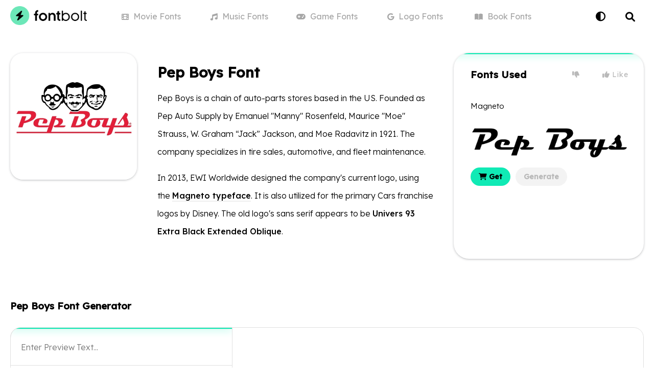

--- FILE ---
content_type: text/html; charset=utf-8
request_url: https://www.fontbolt.com/font/pep-boys-font/
body_size: 22087
content:
<!doctype html>
<html data-n-head-ssr lang="en" data-n-head="%7B%22lang%22:%7B%22ssr%22:%22en%22%7D%7D">
  <head >
    <meta data-n-head="ssr" charset="utf-8"><meta data-n-head="ssr" name="viewport" content="width=device-width, initial-scale=1"><meta data-n-head="ssr" name="format-detection" content="telephone=no"><meta data-n-head="ssr" name="apple-mobile-web-app-title" content="FontBolt"><meta data-n-head="ssr" name="application-name" content="FontBolt"><meta data-n-head="ssr" name="msapplication-TileColor" content="#2beab6"><meta data-n-head="ssr" name="msapplication-config" content="/img/browserconfig.xml"><meta data-n-head="ssr" name="theme-color" content="#2beab6"><meta data-n-head="ssr" name="description" content="Download Pep Boys Font Font free on FontBolt. Try the best Pep Boys Font Generator &amp; convert your text into images with many styles to choose from."><meta data-n-head="ssr" name="og:title" content="Pep Boys Font Generator - FREE Download - FontBolt"><meta data-n-head="ssr" name="og:description" content="Download Pep Boys Font Font free on FontBolt. Try the best Pep Boys Font Generator &amp; convert your text into images with many styles to choose from."><meta data-n-head="ssr" name="og:type" content="article"><meta data-n-head="ssr" name="og:image" content="https://static.fontbolt.com/themes-452px/634ee0a796b7e.jpg"><meta data-n-head="ssr" name="og:image:alt" content="Pep Boys Font"><meta data-n-head="ssr" name="og:url" content="https://www.fontbolt.com/font/pep-boys-font/"><meta data-n-head="ssr" name="twitter:card" content="summary_large_image"><meta data-n-head="ssr" name="twitter:domain" content="fontbolt.com"><meta data-n-head="ssr" name="twitter:site" content="@fontbolt"><meta data-n-head="ssr" name="twitter:title" content="Pep Boys Font Generator - FREE Download - FontBolt"><meta data-n-head="ssr" name="twitter:description" content="Download Pep Boys Font Font free on FontBolt. Try the best Pep Boys Font Generator &amp; convert your text into images with many styles to choose from."><meta data-n-head="ssr" name="twitter:image" content="https://static.fontbolt.com/themes-452px/634ee0a796b7e.jpg"><meta data-n-head="ssr" name="twitter:image:alt" content="Pep Boys Font"><title>Pep Boys Font Generator - FREE Download - FontBolt</title><link data-n-head="ssr" rel="preconnect" href="https://fonts.googleapis.com"><link data-n-head="ssr" rel="preconnect" href="https://fonts.gstatic.com"><link data-n-head="ssr" rel="apple-touch-icon" sizes="180x180" href="/img/apple-touch-icon.png"><link data-n-head="ssr" rel="icon" type="image/png" sizes="32x32" href="/img/favicon-32x32.png"><link data-n-head="ssr" rel="icon" type="image/png" sizes="16x16" href="/img/favicon-16x16.png"><link data-n-head="ssr" rel="mask-icon" color="#112237" href="/img/safari-pinned-tab.svg"><link data-n-head="ssr" rel="shortcut icon" type="image/x-icon" href="/img/favicon.ico"><link data-n-head="ssr" rel="stylesheet" type="text/css" href="https://cdnjs.cloudflare.com/ajax/libs/font-awesome/6.0.0/css/all.min.css"><link data-n-head="ssr" rel="stylesheet" type="text/css" href="https://fonts.googleapis.com/css2?family=Lexend+Deca:wght@300;400;500&amp;display=swap"><link data-n-head="ssr" href="https://mc.yandex.ru/metrika/tag.js" rel="preload" as="script"><link data-n-head="ssr" rel="canonical" href="https://www.fontbolt.com/font/pep-boys-font/"><script data-n-head="ssr" data-hid="snigel-innerhtml" async type="text/javascript" data-cfasync="false">window.snigelPubConf = {
                    "adengine": {
                      "activeAdUnits": ["header", "incontent_1", "incontent_2", "adhesive"]
                    }
                  }</script><script data-n-head="ssr" data-hid="snigel" async src="https://cdn.snigelweb.com/adengine/fontbolt.com/loader.js" type="text/javascript" data-cfasync="false"></script><script data-n-head="ssr" data-hid="cj" type="text/javascript" src="https://www.anrdoezrs.net/am/100771349/include/allCj/impressions/page/am.js" async></script><script data-n-head="ssr" data-hid="as" type="text/javascript" src="https://pagead2.googlesyndication.com/pagead/js/adsbygoogle.js?client=ca-pub-2579458606939956" async></script><script data-n-head="ssr" data-hid="gtag" async src="https://www.googletagmanager.com/gtag/js?id=G-BZGQDQX3GM" type="text/javascript" data-cfasync="false"></script><script data-n-head="ssr" data-hid="gtag-innerhtml" async type="text/javascript" data-cfasync="false">window.dataLayer = window.dataLayer || [];
                    function gtag(){dataLayer.push(arguments);}
                    gtag('js', new Date());

                    gtag('config', 'G-BZGQDQX3GM');</script><script data-n-head="ssr" type="application/ld+json">{"@context":"https://schema.org","@type":"Article","mainEntityOfPage":{"@type":"WebPage","@id":"https://www.fontbolt.com/font/pep-boys-font"},"headline":"Pep Boys Font","image":"https://static.fontbolt.com/themes-452px/634ee0a796b7e.jpg","author":{"@type":"Organization","name":"FontBolt","url":"https://www.fontbolt.com"},"publisher":{"@type":"Organization","name":"FontBolt","logo":{"@type":"ImageObject","url":"https://www.fontbolt.com/img/apple-touch-icon.png"}}}</script><script data-n-head="ssr" type="application/ld+json">{"@context":"https://schema.org/","@type":"BreadcrumbList","itemListElement":[{"@type":"ListItem","position":1,"name":"FontBolt","item":"https://www.fontbolt.com"},{"@type":"ListItem","position":2,"name":"Automobile","item":"https://www.fontbolt.com/famous/automobile/"},{"@type":"ListItem","position":3,"name":"Pep Boys Font","item":"https://www.fontbolt.com/font/pep-boys-font/"}]}</script><script data-n-head="ssr" type="application/ld+json">{"@context":"https://schema.org","@type":"CreativeWorkSeries","name":"Pep Boys Font","aggregateRating":{"@type":"AggregateRating","bestRating":5,"ratingValue":"5.00","worstRating":1,"ratingCount":6}}</script><link rel="preload" href="/_nuxt/4e91bf0.js" as="script"><link rel="preload" href="/_nuxt/a06d691.js" as="script"><link rel="preload" href="/_nuxt/415a77c.js" as="script"><link rel="preload" href="/_nuxt/66a0088.js" as="script"><link rel="preload" href="/_nuxt/1eefcc5.js" as="script"><link rel="preload" href="/_nuxt/1ece55c.js" as="script"><link rel="preload" href="/_nuxt/30ff931.js" as="script"><style data-vue-ssr-id="6f4e3760:0 5135230c:0 709683a2:0 029e56e3:0 608c7659:0 4fa0129a:0 f87faa1e:0 00b8fd1c:0 3ef0a81b:0">.vue-swatches__check__wrapper{height:100%;position:absolute;width:100%}.vue-swatches__check__circle{background-color:rgba(0,0,0,.15);border-radius:50%;height:21px;width:21px}.vue-swatches__check__path{fill:#fff}.vue-swatches__swatch{display:inline-block;font-size:0;position:relative}.vue-swatches__swatch:focus,.vue-swatches__swatch:hover{box-shadow:inset 0 0 2px rgba(0,0,0,.75);opacity:.9;outline:none}.vue-swatches__swatch.vue-swatches__swatch--border,.vue-swatches__swatch.vue-swatches__swatch--selected{box-shadow:inset 0 0 2px rgba(0,0,0,.75)}.vue-swatches__swatch__label{color:#666;font-size:10px;font-weight:700;left:0;position:absolute;right:0;text-align:center}.vue-swatches__swatch .vue-swatches__diagonal__wrapper{position:absolute}fieldset[disabled] .vue-swatches{pointer-events:none}.vue-swatches{display:inline-block;outline:none;position:relative}.vue-swatches__trigger__wrapper{cursor:pointer;display:inline-block}.vue-swatches__trigger.vue-swatches--is-empty{border:2px solid #ccc}.vue-swatches__trigger.vue-swatches--is-disabled{cursor:not-allowed}.vue-swatches__container{box-sizing:content-box}.vue-swatches__container.vue-swatches--inline{font-size:0}.vue-swatches__container:not(.vue-swatches--inline){border-radius:5px;box-shadow:0 2px 3px hsla(0,0%,4%,.2),0 0 0 1px hsla(0,0%,4%,.2);display:block;overflow:auto;position:absolute;z-index:50}.vue-swatches__wrapper{background-color:inherit;box-sizing:content-box}.vue-swatches__row{font-size:0}.vue-swatches__fallback__wrapper{display:table}.vue-swatches__fallback__input--wrapper{display:table-cell;font-size:14px;padding-right:10px;width:100%}.vue-swatches__fallback__input{background:#fff;border:1px solid #dcdcdc;border-radius:5px;color:#35495e;padding-bottom:6px;padding-top:6px;width:100%}.vue-swatches__fallback__button{background-color:#3571c8;border:0;border-radius:5px;color:#fff;cursor:pointer;display:table-cell;font-weight:700;padding:6px 15px}.vue-swatches-show-hide-enter-active,.vue-swatches-show-hide-leave-active{transition:all .3s ease}.vue-swatches-show-hide-enter,.vue-swatches-show-hide-leave-active{opacity:0}.vue-swatches--has-children-centered{align-items:center;display:flex;justify-content:center}.vue-swatches__diagonal__wrapper{height:100%;width:100%}.vue-swatches__diagonal{background:linear-gradient(to top right,transparent,transparent calc(50% - 2.4px),#de080a 50%,transparent calc(50% + 2.4px),transparent);height:75%;width:75%}
:root{--bg-color:#fff;--main-link-color:#10eab5;--dark-main-link-color:#08a040;--light-main-link-color:#f8f8f8;--lighter-main-link-color:#edf4f3;--white-color:#fff;--black-color:#000;--light-grey-color:#e0e0e0;--lighter-grey-color:#eee;--gamelist-text-color:#202124;--mininav-text-color:#333;--input-color:#f4f4f4;--tab-color:#689a8e;--tab-bg:#cbf5eb;--tab-border:#ace1d4;--light-label:#f3f3f3;--light-label-text:#b9b9b9;--tabi-bg:#cbf5eb;--tabi-border:#9bd9c9;--fontgen-bg:#fff;--overlay:rgba(0,0,0,.5);--gen-overlay:hsla(0,0%,100%,.8)}body{background:#fff;background:var(--bg-color);color:#000;color:var(--black-color);font-family:"Lexend Deca",sans-serif;font-size:15px;margin:0}.dark-mode{--bg-color:#141414;--white-color:#000;--black-color:#fff;--light-grey-color:#363636;--lighter-grey-color:#2e2e2e;--light-main-link-color:#252525;--lighter-main-link-color:#2a2929;--gamelist-text-color:#fff;--mininav-text-color:#aaa;--input-color:#363636;--tab-color:#fff;--tab-bg:#323232;--tab-border:#4a4a4a;--light-label:#333;--light-label-text:#ccc;--tabi-bg:#151515;--tabi-border:#333;--fontgen-bg:#000;--gen-overlay:rgba(0,0,0,.8)}.dark-mode .ff-text img,.dark-mode .inverse-color,.dark-mode .inversecolor img{filter:invert(1)}a{color:#000;color:var(--black-color);cursor:pointer}a,a:hover{-webkit-text-decoration:none;text-decoration:none}a:hover{transition:color .15s ease-in-out,background-color .15s ease-in-out,border-color .15s ease-in-out,box-shadow .15s ease-in-out}.noshow{display:none!important}li,ol,ul{list-style-type:none;margin:0;padding:0}hr{border-bottom:0}input{border:1px solid #e0e0e0;border:1px solid var(--light-grey-color);border-radius:10px;border-radius:21px;box-sizing:border-box;font-size:13px;font-weight:300;outline:none;padding:9px 15px}button,input{font:inherit}input[type=search]{-webkit-appearance:textfield}h1,h2,h3,h4{display:inline-block;font-weight:500;margin:0;padding:0}.container{box-sizing:border-box;margin:0 auto;max-width:1320px;padding:0 20px;position:relative}.custom-select:focus{outline:none}h1,h3{display:block;font-size:28px;font-weight:600;margin:0 0 10px}input[type=range]{-webkit-appearance:none;height:42px;margin:10px 0;width:100%}input[type=range]:focus{outline:none}input[type=range]::-webkit-slider-runnable-track{cursor:pointer;height:25px;width:100%;animate:.2s;background:#ddd;border:0 solid #aaa;border-radius:10px;box-shadow:0 0 0 #000}input[type=range]::-webkit-slider-thumb{-webkit-appearance:none;background:#fff;border:1px solid #ccc;border-radius:7px;box-shadow:0 0 0 #828282;cursor:pointer;height:35px;margin-top:-5.5px;width:25px}input[type=range]:focus::-webkit-slider-runnable-track{background:#ddd}input[type=range]::-moz-range-track{cursor:pointer;height:25px;width:100%;animate:.2s;background:#ddd;border:0 solid #aaa;border-radius:10px;box-shadow:0 0 0 #000}input[type=range]::-moz-range-thumb{background:#fff;border:1px solid #ccc;border-radius:7px;box-shadow:0 0 0 #828282;cursor:pointer;height:35px;width:25px}input[type=range]::-ms-track{cursor:pointer;height:25px;width:100%;animate:.2s;background:transparent;border-color:transparent;color:transparent}input[type=range]::-ms-fill-lower,input[type=range]::-ms-fill-upper{background:#ddd;border:0 solid #aaa;border-radius:20px;box-shadow:0 0 0 #000}input[type=range]::-ms-thumb{background:#fff;border:1px solid #ccc;border-radius:7px;box-shadow:0 0 0 #828282;cursor:pointer;height:35px;margin-top:1px;width:25px}input[type=range]:focus::-ms-fill-lower,input[type=range]:focus::-ms-fill-upper{background:#ddd}.column,.row{display:flex}.column{flex-basis:100%;flex:1;flex-direction:column}.vue-swatches{width:60%}.vue-swatches__trigger__wrapper{width:100%}.vue-swatches__trigger{border:1px solid #e0e0e0!important;border:1px solid var(--light-grey-color)!important;border-radius:14px!important;cursor:pointer;height:28px!important;margin:36px auto 0;width:100%!important}.vue-swatches__container{z-index:108!important}.navbar{height:64px;position:relative}.delike{position:absolute;right:30px;top:26px}.delike-l{padding:7px 20px}.delike-l,.delike-r{background:none;border:0;color:#b9b9b9;color:var(--light-label-text);cursor:pointer;font-size:14px;letter-spacing:.9px}.delike-r{padding:7px 0 7px 20px}.delike-l:hover,.delike-r:hover,.delike-selected{color:#000;color:var(--black-color)}.footer{background:#fff;background:var(--fontgen-bg);border-top:1px solid #e0e0e0;border-top:1px solid var(--light-grey-color);margin-top:20px;padding:40px 0}.footerlogo{color:#f8f8f8;color:var(--light-main-link-color);font-size:60px;margin:20px 0 40px;text-align:center}.footerlists{display:flex;flex-wrap:wrap;width:100%}.footergamelist{display:inline-block;flex-basis:25%}.footertaglist{display:inline-block;flex-basis:75%}.footergamelist li a{border-radius:2px;display:block;display:inline-block;font-size:15px;font-weight:300;margin:0;padding:8px 0}.footertaglist li,.footertaglist li a{display:inline-block}.footertaglist li a{background:#f8f8f8;background:var(--light-main-link-color);border-radius:25px;font-size:14px;font-weight:300;margin:6px 10px 6px 0;padding:10px 15px}.footer .footertitle{display:block;font-size:18px;margin-bottom:10px;padding-top:24px}hr{border-top:1px solid #e0e0e0;border-top:1px solid var(--light-grey-color)}.logo{display:inline-block;height:46px;margin-right:20px;margin-top:9px;overflow:auto;position:relative;z-index:1}.logo span{height:100%;left:0;position:absolute;top:0;width:100%}.logo .logoicon{background:#10eab5;background:var(--main-link-color);border-radius:50%;color:#000;display:inline-block;font-size:24px;height:46px;line-height:46px;text-align:center;width:46px}.logo a{font-size:24px;font-weight:600;margin-left:2px}header{background:#fff;background:var(--fontgen-bg)}header.no-border{background:none;border-bottom:1px solid transparent}ul.mini-nav{display:flex;flex-wrap:wrap;left:0;margin:0 auto;max-width:860px;position:absolute;right:0;top:0;width:100%}.n-links li,ul.mini-nav li{display:inline-block;flex-basis:20%;position:relative}ul.mini-nav li a{color:#a7a7a7;display:block;font-size:16px;font-weight:400;line-height:64px;position:relative;text-align:center}ul.mini-nav li a i{font-size:14px;margin-right:5px}ul.mini-nav li a:hover{color:#000;color:var(--black-color)}ul.mini-nav li a.nuxt-link-active:before{background:#10eab5;background:var(--main-link-color);border-radius:2px 2px 0 0;bottom:-1px;content:"";display:block;height:0;height:3px;left:0;margin:0 auto;position:absolute;right:0;width:0}ul.mini-nav li a.nuxt-link-active{color:#000;color:var(--black-color);font-weight:500}ul.mini-nav li a.nuxt-link-active i{background:#000;background:var(--black-color);border-radius:15px;color:#fff;color:var(--white-color);font-size:12px;padding:7px 8px}.contactpage label{font-weight:400}.contactpage input,.contactpage textarea{background:#fff;background:var(--bg-color);border:1px solid #e0e0e0;border:1px solid var(--light-grey-color);border-radius:30px;box-sizing:border-box;font-family:inherit;font-size:16px;font-weight:300;line-height:1.3;margin-bottom:16px;margin-top:6px;outline:none;padding:14px 15px;width:100%}.redlabel i{color:#10eab5;color:var(--main-link-color);font-size:12px;position:relative;top:-4px}.page h1{color:#000;color:var(--black-color)}.page .leinfo h1{border-bottom:1px solid #e0e0e0;border-bottom:1px solid var(--light-grey-color);padding-bottom:30px}.contactpage h1{margin-bottom:40px}.btn-contact{background:#000;background:var(--black-color);border:0;border-radius:32px;color:#fff;color:var(--white-color);display:inline-block;font-size:20px;font-weight:300;padding:14px 20px}.tagline{font-size:16px;font-weight:300;margin-bottom:20px}.font-focus{display:flex;flex-wrap:wrap;margin-bottom:40px;width:100%}.validation{background:#ff8d8d}.alert,.validation{border-radius:20px;display:block;margin-bottom:20px;padding:15px 20px}.alert{background:#10eab5;background:var(--main-link-color)}.brand-img{height:26px;margin-bottom:10px}.conn-head{text-align:center}.conn-date{margin:24px 0 40px}.conn-content{font-size:16px;font-weight:300;line-height:35px;margin:10px auto 0;max-width:800px}.conn-date button{background:#f8f8f8;background:var(--light-main-link-color);border:none;border-radius:20px;color:#a7a7a7;font-size:15px;font-weight:300;margin:0 3px;overflow:hidden;padding:5px 15px;position:relative}.conn-date .fa-chevron-down{font-size:11px;margin-left:4px;position:relative;top:-1px}.grid-container{display:grid;grid-template-columns:1fr;grid-template-rows:auto auto auto;grid-gap:15px;gap:15px;margin:0 auto;max-width:800px;padding:10px}.row-1,.row-2{grid-column:1/-1}.row-3{display:grid;grid-template-columns:repeat(4,1fr);grid-gap:15px;gap:15px}.cell{height:80px;perspective:1000px;position:relative;text-align:center}.coupon{cursor:pointer;transform-style:preserve-3d;transition:transform .6s}.coupon,.coupon-back,.coupon-front{height:100%;position:absolute;width:100%}.coupon-back,.coupon-front{align-items:center;backface-visibility:hidden;border-radius:30px;display:flex;flex-direction:column;justify-content:center}.coupon-front{background-color:#ffec9a;color:#000;font-size:24px;font-weight:700;overflow:hidden;transition:all .3s ease}.coupon-front:hover{;transform:scale(1.03)}.coupon-front i{color:#000;font-size:20px;margin-right:6px}.coupon-back{background-color:#fceaa6;box-sizing:border-box;color:#333;padding:20px;transform:rotateX(180deg)}.peel-corner{border-color:hsla(0,0%,100%,0) hsla(0,0%,100%,.369) hsla(0,0%,100%,0) hsla(0,0%,100%,0);border-radius:0 30px 0 0;border-style:solid;border-width:0 50px 50px 0;height:0;position:absolute;right:0;top:0;transition:all .6s;width:0}.coupon:hover .peel-corner{border-width:0 70px 70px 0}.coupon.peeled{transform:rotateX(-180deg)}.coupon.peeled .peel-corner{border-width:0 300px 150px 0}.discount{background:#fff;border-radius:15px;font-size:22px;font-weight:700;padding:15px 18px}.gamelogo{height:23px;margin-right:4px;position:relative;top:3px}.lowercase{text-transform:none}.conn-content img{border-radius:15px;width:100%}.conn-content h2{font-weight:600;margin-top:10px}.conn-imagedes{color:#a7a7a7;font-size:13px;line-height:normal}.nyt-conn-green .coupon-front{background-color:#c6e58a}.nyt-conn-blue .coupon-front{background-color:#cbd8f5}.nyt-conn-purple .coupon-front{background-color:#e7c4ed}.nyt-conn-green .coupon-back{background-color:#c6e58a}.nyt-conn-blue .coupon-back{background-color:#cbd8f5}.nyt-conn-purple .coupon-back{background-color:#e7c4ed}.dark-mode .brand-img{filter:invert(1)}.dark-mode .makedarkwhite{color:#fff}p a{font-weight:500;position:relative}p a:after{background:#eee;background:var(--lighter-grey-color);bottom:-2px;content:"";display:block;height:2px;left:0;margin:0 auto;position:absolute;right:0;transition:.2s ease;width:100%}p a:hover:after{background:#10eab5;background:var(--main-link-color)}.ff-thumbnail{flex-basis:20%}.ff-text{box-sizing:border-box;flex-basis:50%;font-size:16px;font-weight:300;line-height:35px;padding:20px 40px}.ff-text img{border-radius:20px;display:block;margin:auto;max-width:100%}.ff-fonts{background:#fff;background:var(--fontgen-bg);border-radius:30px;box-shadow:0 1px 0 rgba(12,13,14,.06),0 1px 4px rgba(59,64,69,.3);box-sizing:border-box;flex-basis:30%;overflow:hidden;padding:30px 33px 10px;position:relative}.ff-fonts:before,.fgb-left-m:before{background:#10eab5;background:var(--main-link-color);box-shadow:0 1px 0 rgba(12,13,14,.05),0 1px 15px #10eab5;content:"";display:block;height:2px;left:0;margin:0 auto;position:absolute;right:0;top:0;width:100%}.nofontused .ff-text{flex-basis:80%}.nofontused .ff-fonts{display:none}.ff-fonts h2{display:block;font-size:19px;font-weight:600;letter-spacing:.4px;margin-bottom:20px}.ff-fonts img{margin:10px 0;max-height:120px;max-width:100%}.famous-v{padding:20px 0}.ff-thumbnail img{border-radius:25px;box-shadow:0 1px 0 rgba(12,13,14,.06),0 1px 4px rgba(59,64,69,.3);width:100%}.famous-v-links a{background:#f3f3f3;background:var(--light-label);border-radius:20px;color:#b9b9b9;color:var(--light-label-text);cursor:pointer;display:inline-block;font-size:14px;font-weight:600;margin-right:6px;padding:9px 16px;position:relative;transition:all .2s}.famous-v-links a:first-child{background:#10eab5;background:var(--main-link-color);color:#000}.famous-v-links a:last-child{margin-right:0}.famous-v-title{font-weight:300;margin-bottom:10px}.container .fontli{color:#a7a7a7}.container .fontli h2{display:block;margin:30px 0 10px}.container .fontli a{color:#a7a7a7}.fg-box{background:#fff;background:var(--white-color);border:1px solid #e0e0e0;border:1px solid var(--light-grey-color);border-radius:20px;display:flex;flex-wrap:wrap}.nores{color:#a7a7a7;font-size:18px;font-weight:300;letter-spacing:.5px;padding:100px 0;text-align:center}.jumptolink{background:#f8f8f8;background:var(--light-main-link-color);border:none;border-radius:20px;color:#a7a7a7;cursor:pointer;display:inline-block;font-size:13px;margin:10px 5px 0;padding:10px 15px}.jumptolink i{font-size:11px;margin:0 3px;position:relative;transition:all .2s ease-in}.fgb-left{flex-basis:35%;position:relative}.fgb-right{flex-basis:65%;position:relative}.lefg{display:flex;flex-wrap:wrap}.lefg input{background:var(--white-bg);border:none;border-radius:14px 14px 0 0;color:#000;color:var(--black-color);font-size:16px;font-weight:300;line-height:40px;padding:18px 20px 15px;width:100%}.refg{align-items:center;background-color:#fff;border-left:1px solid #e0e0e0;border-left:1px solid var(--light-grey-color);border-radius:0 20px 20px 0;box-sizing:border-box;display:flex;height:100%;justify-content:center;overflow:hidden}.refg img{max-width:85%}.vc-chrome{background:#fff!important;background:var(--bg-color)!important;box-shadow:0 2px 10px rgba(0,0,0,.07)!important;margin:-52px auto 0 -50px!important;overflow:hidden!important;position:absolute!important;z-index:105!important}.vc-chrome,.vc-chrome-fields .vc-input__input{border:1px solid #e0e0e0!important;border:1px solid var(--light-grey-color)!important;border-radius:20px!important}.vc-chrome-fields .vc-input__input{box-shadow:none!important;color:#000!important;color:var(--black-color)!important}.vc-chrome-body{background:#fff!important;background:var(--bg-color)!important}.fg-previewtext{width:100%}.fg-dropdown{display:inline-block;position:relative;text-align:left;width:100%}span.lilme span:nth-child(2){color:#a7a7a7;display:block;font-size:12px;left:116px;letter-spacing:.4px;position:absolute;top:13px}.fg-dropdown .fg-dropdown-head label{background:#fff;background:var(--white-color);border-radius:5px;color:#000;color:var(--black-color);cursor:pointer;font-size:11px;font-weight:500;left:12px;letter-spacing:.5px;line-height:9px;padding:4px 6px;position:absolute;text-transform:uppercase;top:13.3px}.fg-dropdown .fg-dropdown-head img{border-radius:3px;height:40px;max-width:100%}.fg-dropdown-head{background:#fff;background:var(--white-color);border:0;border-radius:0;border-top:1px solid #e0e0e0;border-top:1px solid var(--light-grey-color);box-sizing:border-box;cursor:pointer;font-weight:300;height:94px;margin-bottom:1px;min-width:100px;padding:37px 40px 12px 18px;position:relative;transition:all .1s;width:100%;z-index:105}.fg-dropdown-active .fg-dropdown-head{z-index:105}.fg-dropdown-head .chevrons{bottom:0;color:#e0e0e0;color:var(--light-grey-color);font-size:12px;line-height:14px;padding:33px 18px;position:absolute;right:0;top:0;width:12px}.fg-dropdown-list{background:#fff;background:var(--bg-color);border:1px solid #e0e0e0;border:1px solid var(--light-grey-color);border-left:0;border-radius:0 0 25px 25px;border-right:0;box-shadow:0 2px 10px rgba(0,0,0,.07);box-sizing:border-box;font-weight:300;left:0;margin-top:-22px;max-height:300px;min-width:100%;opacity:0;overflow:auto;padding:15px 0 0;position:absolute;top:72px;transition:all .1s ease-in;visibility:hidden;z-index:104}.fg-dropdown-active ul.fg-dropdown-list{margin-top:6px;opacity:1;visibility:visible}.fg-dropdown-alt .fg-dropdown-list li div img{border-radius:3px;height:36px;max-width:100%}.fg-dropdown-overlay,.fg-theme-generator-overlay{height:100%;left:0;position:fixed;top:0;width:100%;z-index:103}.fg-dropdown-list li div{border-top:1px solid #e0e0e0;border-top:1px solid var(--light-grey-color);color:#fff;color:var(--bg-color);cursor:pointer;display:block;font-size:15px;line-height:15px;padding:15px 47px 15px 19px;position:relative;text-align:left;transition:all .1s ease-in-out;white-space:nowrap}.fg-dropdown-list li div:hover{background:#eee;background:var(--lighter-grey-color)}.fg-dropdown-alt .fg-dropdown-list li div span:nth-child(2){color:#a7a7a7;display:block;font-size:13px;position:absolute;right:15px;top:25px}.splitborder{border-left:1px solid #e0e0e0;border-left:1px solid var(--light-grey-color);border-right:1px solid #e0e0e0;border-right:1px solid var(--light-grey-color);box-sizing:border-box}.shme{width:100%}.shme .fg-dropdown-head{z-index:107}.shme .fg-dropdown-list{z-index:106}.fgb-left-m{border-left:1px solid #e0e0e0;border-left:1px solid var(--light-grey-color);border-radius:20px 0 0;height:20px;left:0;left:-1px;overflow:hidden;position:absolute;top:0;width:100%;z-index:99999999}.darkmode-toggle{background:none;border:0;color:#000;color:var(--black-color);cursor:pointer;display:block;font-size:19px;font-weight:300;padding:20px 15px;position:absolute;right:60px;top:0;z-index:1}.selectlist .column{box-sizing:border-box;padding:10px 10px 20px}.le-search h1 i{color:#a7a7a7;font-size:20px;margin-right:10px;position:relative;top:-2px}.page{max-width:1000px}.lightlabel{color:#b9b9b9;color:var(--light-label-text);font-size:14px;font-weight:300;letter-spacing:.9px;padding:0 0 0 8px}.splashindex{box-sizing:border-box;height:540px;margin:0 0 30px;position:relative;text-align:center;top:-1px}.splashindex h1{font-size:38px;padding:150px 0 20px}.splashtag{font-size:22px;font-weight:300}.splashsearch{background:#f3f3f3;background:var(--light-label);border:1px solid #f3f3f3;border:1px solid var(--light-label);border-radius:20px;box-sizing:border-box;color:#a7a7a7;cursor:pointer;display:inline-block;font-size:18px;font-weight:300;margin-top:40px;max-width:600px;padding:20px 25px;text-align:left;width:80%}.splashsearch i{font-size:14px;margin-right:6px;position:relative;top:-1px}.bg{background:url(/img/bg.svg) no-repeat 50%;background-size:auto 100%;height:580px;margin:0 auto;position:absolute;top:-65px;width:100%;z-index:-2}.genbtn{background:#10eab5;background:var(--main-link-color);border:0;border-radius:0 0 0 20px;color:#000;cursor:pointer;display:block;font-size:19px;font-weight:500;letter-spacing:.5px;padding:20px 0;transition:all .1s;width:100%}.genbtn:hover{background:#21ffc9}.genbtn:active{background:#0bbb90}.gen-opt{background:#fff;background:var(--bg-color);border:1px solid #e0e0e0;border:1px solid var(--light-grey-color);border-radius:0 20px;border-right:0;border-top:0;cursor:pointer;display:flex;position:absolute;right:0;top:0;width:140px}.gen-opt .go-one{border-radius:0 0 0 20px;border-right:1px solid #e0e0e0;border-right:1px solid var(--light-grey-color)}.gen-opt .go-one,.gen-opt .go-two{box-sizing:border-box;flex-basis:50%;padding:15px}.gen-opt .go-two{border-radius:0 20px 0 0}.gen-opt .go-one:hover,.gen-opt .go-two:hover{background:#eee;background:var(--lighter-grey-color)}.art{background:url(/img/art.svg) no-repeat 50%;background-size:auto 100%;height:540px;margin:0 auto;top:22px;z-index:-1}.art,.blur-one{position:absolute;width:100%}.blur-one{height:100%;left:0;padding:15px;top:0}.blur-one,.blur-two{box-sizing:border-box}.blur-two{aspect-ratio:1/1;border-radius:20px;overflow:hidden;width:100%}.blur-three{background-color:#fff;background-color:var(--bg-color);background-position:50%;background-size:cover;filter:blur(14px);-webkit-filter:blur(14px);height:100%}.fontgen{background:#fff;background:var(--fontgen-bg);box-sizing:border-box;margin:0 0 30px;padding:40px 0;position:relative;text-align:center}.fontgen h1,.fontgen h2{display:block;font-size:22px;font-weight:600;margin:0 0 30px;text-align:left}.nogen h2{color:#d7d7d7;font-size:18px;font-weight:500;line-height:35px;margin:20px 0;text-align:center}.cgen h2{font-size:19px}.nogen i{font-size:15px;margin-left:2px;position:relative;top:-1px}.fontgen .leinfo{color:#a7a7a7;margin-bottom:0;margin-top:30px;text-align:left}.mt{margin-top:40px}.fourpage{margin-bottom:50px;margin-top:60px;text-align:center}main{align-items:center;display:flex;flex-direction:column;justify-content:center;margin:40px 0;width:100vw}main #errorText{font-size:22px;margin:14px 0}main #errorLink{background-color:#000;background-color:var(--black-color);border:1px solid;border-radius:30px;color:#fff;color:var(--white-color);font-size:20px;margin:20px 0 60px;padding:12px 20px;-webkit-text-decoration:none;text-decoration:none}main #g6219{animation:an1 12s ease-out .5s infinite;transform-origin:85px 4px}@keyframes an1{0%{transform:rotate(0)}5%{transform:rotate(3deg)}15%{transform:rotate(-2.5deg)}25%{transform:rotate(2deg)}35%{transform:rotate(-1.5deg)}45%{transform:rotate(1deg)}55%{transform:rotate(-1.5deg)}65%{transform:rotate(2deg)}75%{transform:rotate(-2deg)}85%{transform:rotate(2.5deg)}95%{transform:rotate(-3deg)}to{transform:rotate(0)}}.generatorpage{border-top:0}.generatorpage .ff-thumbnail{flex-basis:30%}.generatorpage .ff-text{flex-basis:70%}#darkcover{backdrop-filter:blur(3px);-webkit-backdrop-filter:blur(3px);background:rgba(0,0,0,.4);height:100%;position:fixed;z-index:99999}#darkcover,.search{left:0;top:0;width:100%}.search,.search input{height:64px;position:absolute;right:0}.search input{background:none;border:none;border-radius:0;box-shadow:none;box-sizing:border-box;cursor:pointer;display:block;font-family:"Nunito",sans-serif;font-size:16px;font-weight:300;line-height:44px;padding:0 30px;transition:all .1s ease-in;width:60px}.search i.fa-search,.search input{color:#000;color:var(--black-color)}.search i.fa-search{font-size:19px;padding:23px 0 0 24px;pointer-events:none;position:absolute;right:17px;top:0}.search input:focus{-webkit-appearance:none;border-radius:20px;box-shadow:0 8px 17px rgba(12,13,14,.2);height:70px;line-height:70px;position:fixed;top:51px}.search input:focus,.searchsuggest{background:#fff;background:var(--bg-color);left:0;margin:0 auto;width:700px;z-index:100000}.searchsuggest{border-radius:21px;box-sizing:border-box;color:#000;color:var(--black-color);font-size:16px;font-weight:500;outline:none;overflow:hidden;padding:7px 0;position:absolute;right:0;top:126px}ul.searchsuggest li a{display:block;overflow:hidden;padding:15px;text-overflow:ellipsis;white-space:nowrap}ul.searchsuggest li a:hover{background:#eee;background:var(--lighter-grey-color)}ul.searchsuggest li a span{color:#08a040;color:var(--dark-main-link-color);display:inline-block;font-size:12px;font-weight:500;letter-spacing:.5px;margin:0 5px;text-align:center;width:20px}.selectlist{position:absolute;right:20px;top:0}.fg-option label:after,.selectlist label:after{color:#000;color:var(--black-color);content:"\f078";font-family:"FontAwesome";font-size:11px;padding:0 0 2px;pointer-events:none;position:absolute;right:20px;top:19px}.fg-option label:after{color:#e0e0e0;color:var(--light-grey-color);right:25px;top:36px}.center{text-align:center}.panel{margin-bottom:20px;position:relative}.panel h2{display:block;font-size:28px;font-weight:600;margin:0 0 10px}.panel ul.fb-catalog li{flex-basis:25%}.viewmore{background:#000;background:var(--black-color);border:2px solid #000;border:2px solid var(--black-color);border-radius:40px;color:#fff;color:var(--white-color);font-size:16px;margin:20px 0;padding:15px 20px}.custom-select,.viewmore{box-sizing:border-box;display:inline-block}.custom-select{-webkit-appearance:none;-moz-appearance:none;appearance:none;background:#f8f8f8;background:var(--light-main-link-color);border:none;border-radius:30px;color:#333;color:var(--mininav-text-color);font-family:"Lexend Deca",sans-serif;font-size:1rem;font-weight:400;line-height:45px;padding:0 40px 0 20px;position:relative;vertical-align:middle;width:100%}ul.fb-catalog{box-sizing:border-box;display:flex;flex-wrap:wrap}ul.fb-catalog li{box-sizing:border-box;flex-basis:25%;overflow:auto}ul.fb-catalog li.fullwit{flex-basis:100%;padding:20px 0;text-align:center}ul.fb-catalog li:hover{border-radius:5%;transition:.1s ease}ul.fb-catalog li a{box-sizing:border-box;display:block;padding:15px;position:relative;transition:.1s ease;width:100%}ul.fb-catalog li a:active{animation:press .2s linear 1}ul.fb-catalog li a span{color:#202124;color:var(--gamelist-text-color);font-size:.875rem;font-weight:300;letter-spacing:.0178571429em;line-height:1.25rem;padding:10px 5px 0 4px;-webkit-box-orient:vertical;-webkit-line-clamp:2;display:-webkit-box;overflow:hidden;text-overflow:ellipsis}.img-con,ul.fb-catalog li a img{border-radius:20px;position:relative;width:100%}.img-con{align-items:center;aspect-ratio:1/1;box-shadow:0 1px 2px 0 rgba(60,64,67,.1),0 1px 3px 1px rgba(60,64,67,.1);display:flex;justify-content:center;overflow:hidden;transition:all .2s ease}ul.fb-catalog li a:hover .img-con{box-shadow:0 3px 8px 0 rgba(60,64,67,.15),0 1px 3px 1px rgba(60,64,67,.1)}.fb-catalog a .img-con:before{background:#10eab5;background:var(--main-link-color);box-shadow:0 1px 0 rgba(12,13,14,0),0 1px 15px #10eab5;content:"";display:block;height:0;left:0;margin:0 auto;position:absolute;right:0;top:0;transition:all .2s ease;width:100%;z-index:1}.fb-catalog a:hover .img-con:before{height:2px}.makebox .blur-two,.makebox .img-con{aspect-ratio:1/1}ul.fb-catalog li a span.gl-rating{color:#5f6368;font-size:.775rem;padding:5px 5px 0 4px}ul.fb-catalog li a span.gl-rating i{font-size:10px;position:relative;top:-1px}.leinfo{color:#333;color:var(--mininav-text-color);font-weight:300;line-height:26px;margin-bottom:40px;margin-top:12px}.page .leinfo{border:1px solid #e0e0e0;border:1px solid var(--light-grey-color);border-radius:20px;font-size:16px;line-height:33px;padding:50px}.leem{color:#999;display:block;margin-top:40px}.page h2{display:block;margin-top:20px;overflow:overlay}.pagination{margin:40px 0 20px;text-align:center}.pagination li,.pagination li a{display:inline-block}.pagination li a{border-radius:50%;font-size:16px;padding:15px 20px}.pagination li.active a{background:#000;background:var(--black-color);color:#fff;color:var(--white-color)}.pagination li.active a,.pagination li.arrow a{border:2px solid #000;border:2px solid var(--black-color)}.pagination li.arrow a{box-sizing:border-box}.pagitag{color:#adadad;font-weight:300;margin-bottom:40px;text-align:center}.mobileonly{display:none}.exoptions{width:100%}.adoptions{border-top:1px solid #e0e0e0;border-top:1px solid var(--light-grey-color);color:#a7a7a7;cursor:pointer;font-size:14px;font-weight:300;letter-spacing:.4px;margin-top:0;padding:16px 0;width:100%}.adoptions i{font-size:11px;margin-right:3px;position:relative;top:-1px;transition:all .2s ease-in}.showmore .adoptions i{transform:rotate(3.142rad)}.moreoptions{height:0;opacity:0;overflow:hidden;transition:all .2s ease-in-out;visibility:hidden}.show-advanced-options,.showmore .moreoptions{opacity:1;overflow:visible;visibility:visible}.showmore .moreoptions{height:auto}.fg-options{border-top:1px solid #e0e0e0;border-top:1px solid var(--light-grey-color);display:flex;flex-wrap:wrap;width:100%}.fg-option{background:#fff;background:var(--white-color);flex-basis:33.333%;min-height:80px;position:relative}.hbyd:before{background:hsla(0,0%,100%,.8);background:var(--gen-overlay);content:"";display:block;height:100%;left:0;position:absolute;top:0;transition:all .2s ease-in-out;visibility:visible;width:100%;z-index:7}.show-advanced:before{background:hsla(0,0%,100%,0);visibility:hidden}.fg-option .label{font-size:11px;font-weight:500;left:0;letter-spacing:.5px;padding:0 0 10px;position:absolute;right:0;text-transform:uppercase;top:13.3px;z-index:5}.fg-option .labelsel{left:21px;right:auto}.fg-option .colorpicker{border:1px solid #e0e0e0;border:1px solid var(--light-grey-color);border-radius:14px;cursor:pointer;height:28px;margin:36px auto 0;width:60%}.fg-option .gone{border-radius:14px 0 0 14px;border-right:0;left:2px}.fg-option .gone,.fg-option .gtwo{display:inline-block;position:relative;width:42.5%}.fg-option .gtwo{border-radius:0 14px 14px 0;left:-3px}.fg-option label{display:block;position:relative}.fg-option .custom-select{background:transparent;border:0;border-radius:14px;font-weight:300;height:80px;padding-top:18px}.selectlist label{display:block;position:relative}.subnav{text-align:center}.subnav ul li,.subnav ul li a{display:inline-block}.subnav ul li a{background:#f8f8f8;background:var(--light-main-link-color);border:none;border-radius:20px;color:#a7a7a7;font-size:14px;font-weight:300;margin:15px 6px -4px;overflow:hidden;padding:8px 14px;position:relative}.subnav ul li.active a{background:#cbf5eb;background:var(--tab-bg);border:1px solid #cbf5eb;border:1px solid var(--tab-bg);color:#689a8e;color:var(--tab-color)}.fg-options .switch__container{position:relative;top:34px}.switch__container{margin:0 auto;width:62px}.switch{margin-left:-9999px;position:absolute;visibility:hidden}.switch+label{cursor:pointer;display:block;outline:none;position:relative;-webkit-user-select:none;-moz-user-select:none;user-select:none}.switch--flat+label{background-color:#ddd;border-radius:30px;height:30px;padding:2px;transition:background .4s;width:60px}.switch--flat+label:after,.switch--flat+label:before{content:"";display:block;position:absolute}.switch--flat+label:before{background-color:#ddd;border-radius:30px;bottom:0;left:0;right:0;top:0;transition:background .4s}.switch--flat:checked+label:before{background-color:#10eab5;background-color:var(--main-link-color)}.switch--flat+label:after{background-color:#fff;border-radius:26px;bottom:4px;left:4px;top:4px;transition:margin .4s,background .4s;width:26px}.switch--flat:checked+label{background-color:#fff}.switch--flat:checked+label:after{margin-left:30px}@keyframes placeHolderShimmer{0%{background-position:-900px 0}to{background-position:900px 0}}.placeholder{border-radius:20px;max-width:100%;min-height:5px;width:100%}.animated-background{animation-duration:1s;animation-fill-mode:forwards;animation-iteration-count:infinite;animation-name:placeHolderShimmer;animation-timing-function:linear;background:linear-gradient(90deg,#eee 8%,#e0e0e0 18%,#eee 33%);background:linear-gradient(to right,var(--lighter-grey-color) 8%,var(--light-grey-color) 18%,var(--lighter-grey-color) 33%);background-size:3000px 104px;position:relative}.pp1{aspect-ratio:1/1}.pp2{height:35px;width:60%}.pp2,.pp3{border-radius:15px}.pp3{height:60px}.pp4{border-radius:30px;height:100%;min-height:300px}.pp5{border-radius:15px;height:35px;width:300px}.pp6{height:508px}.pp7{height:37px;margin:15px 6px -4px;width:140px}.pp8-c{box-sizing:border-box;padding:15px}.pp8{aspect-ratio:1/1}.pp9{height:20px;margin-top:10px;width:60%}.pp10,.pp9{border-radius:15px}.pp10{height:35px;width:260px}.pp11{border-radius:15px;height:20px;width:300px}.pp12{border-radius:30px;height:47px;width:122.5px}.loader{border:0;padding:0}@media only screen and (max-width:1250px){ul.mini-nav{width:calc(100% - 370px)}.desktoponly{display:none}}@media (min-width:769px) and (max-width:1000px){.hidetaby{display:none}.fgb-left{flex-basis:40%}.fgb-right{flex-basis:60%}}@media only screen and (max-width:930px){border-radius:0;bottom:-51px;left:0;margin:0 auto;right:0;top:auto;width:100%;.row{flex-wrap:wrap}.panel ul.fb-catalog li,ul.fb-catalog li{flex-basis:33.3333333%;flex-wrap:wrap}.genbtn{border-radius:0}.selectlist{position:relative;right:auto;top:auto}.ff-fonts:before,.fgb-left-m{display:none}.fgb-right{border-top:1px solid #e0e0e0;border-top:1px solid var(--light-grey-color)}div#fgen:before{background:#10eab5;background:var(--main-link-color);content:"";display:block;height:3px;left:0;margin:0 auto;position:absolute;right:0;top:0;width:100%}.page{margin-top:20px}.fgb-left,.fgb-right{flex-basis:100%}.fg-options .fg-option{right:0}.refg{border-left:0;border-radius:0;min-height:200px}.vc-chrome{right:0}.ff-thumbnail{flex-basis:30%}.ff-text,.nofontused .ff-text{flex-basis:70%}.ff-fonts img{max-height:100px}.ff-fonts{flex-basis:100%;margin-top:30px}ul.mini-nav{top:-10px}ul.mini-nav li a{color:#000;color:var(--black-color);padding-bottom:10px}.mobilelap{bottom:11px;display:block;font-size:13px;line-height:normal;position:absolute;width:100%}}@media only screen and (max-width:768px){.hidemobile{display:none}.page .leinfo{padding:20px}.navbar{height:136px;padding-top:5px}.fgb-left-m{border-radius:0}.ff-fonts:before,.fgb-left-m:before{display:none}.ff-fonts h2{font-size:20px}.le-search h1 i{font-size:17px;top:0}.delike{position:absolute;right:15px;top:-4px}.row-3{grid-template-columns:repeat(2,1fr)}.cgen{padding:0}.cgen .lefg input{border-radius:0;border-top:1px solid #ace1d4;border-top:1px solid var(--tab-border);padding:15px 20px}.fontgen .cgen .leinfo,.fontgen .cgen h2{padding:0 20px}.ff-fonts,.fg-box{border-radius:0}.page .leinfo h1{padding-top:10px}.mobileonly{display:inline-block}ul.mini-nav li a i{margin-right:0}.custom-select{color:#a7a7a7;font-size:14px;font-weight:300}.page h2{font-size:18px}ul.mini-nav li a.nuxt-link-active:before{background:#000;background:#10eab5;background:var(--main-link-color);border-radius:2px 2px 0 0;bottom:-2px;content:"";display:block;height:0;height:2px;left:0;margin:0 auto;position:absolute;right:0;width:0}.pt{padding-top:20px}.pp1{margin:0 auto;width:60%}.pp7{height:32.5px;width:88px}.pp10{height:27.5px;margin:0 auto;width:200px}.pp12{width:100%}.panel h2{text-align:center}.mt{margin-top:20px}.btn-contact{width:100%}.ff-fonts,.fg-box,.lefg{background:none;border:0;box-shadow:none;padding:0}.ff-fonts,.ff-text,.ff-thumbnail,.generatorpage .ff-text,.generatorpage .ff-thumbnail,.nofontused .ff-text{flex-basis:100%;margin-top:0}.ff-thumbnail{text-align:center}.ff-thumbnail img{max-width:60%}.generatorpage .ff-thumbnail img{max-width:100%}.ff-text{padding:20px 0 10px}.ff-text h1{text-align:left}.panel ul.fb-catalog li,ul.fb-catalog li{flex-basis:50%;flex-wrap:wrap}.splashtag span{display:block;margin-top:10px}.bg{top:-142px}.art{height:290px}.searchsuggest{border-radius:0 0 21px 21px;position:fixed;top:70px;width:100%}.logo{left:0;margin:16px auto 0;position:absolute;right:0;text-align:center;width:168px}.logo img{padding:0}.search input:focus{border-bottom:1px solid #e0e0e0;border-bottom:1px solid var(--light-grey-color);border-radius:0;top:0}.search input:focus+.fa-search{font-size:14px;position:fixed;right:34px;top:6px;transition:.1s ease;z-index:100000}.subnav ul li a{font-size:13px;font-weight:300;padding:7px 11px}ul.mini-nav{top:66px;width:100%}h1,h3{font-size:22px;margin:0 0 10px}.tagline,h1,h3{text-align:center}.footergamelist li a{background:#f8f8f8;background:var(--light-main-link-color);border-radius:25px;font-size:14px;font-weight:300;margin:6px 10px 6px 0;padding:10px 15px}.footergamelist,.footertaglist{flex-basis:100%;text-align:center}.darkmode-toggle{font-size:17px;left:0;padding:30px 15px 14px;width:50px}.search i.fa-search{font-size:17px;top:10px}.dtonly{display:none}.subnav ul::-webkit-scrollbar{display:none}.subnav ul{overflow-x:scroll;overflow-y:hidden;white-space:nowrap}}
.nuxt-progress{background-color:#000;height:2px;left:0;opacity:1;position:fixed;right:0;top:0;transition:width .1s,opacity .4s;width:0;z-index:999999}.nuxt-progress.nuxt-progress-notransition{transition:none}.nuxt-progress-failed{background-color:red}
.logo[data-v-2249c8c2]{padding-top:3px}.logo img[data-v-2249c8c2]{width:150px}
.search-overlay[data-v-56850e12]{height:100%;left:0;position:fixed;top:0;width:100%;z-index:99}.search-box[data-v-56850e12],.searchsuggestion[data-v-56850e12]{z-index:100}.acHighlight[data-v-56850e12]{background:#f0f4fa}
.leinfosni[data-v-d300017c]{text-align:center}
.text-green[data-v-05ae0ae8]{color:#00b300}.lightlabel[data-v-05ae0ae8]{text-transform:capitalize}
.show-advanced-options[data-v-13be9248]{height:auto;margin-top:20px}.showmore .moreoptions[data-v-13be9248]{opacity:inherit}.tilt-slider[data-v-13be9248]{margin-bottom:0;margin-top:29px}.preview-text-empty[data-v-13be9248]{background-color:#d1a411;position:relative;transition:.6s}
.snad[data-v-c33ee464]{flex-basis:100%;margin:20px 0;text-align:center}</style>
  </head>
  <body id="predar" data-n-head="%7B%22id%22:%7B%22ssr%22:%22predar%22%7D%7D">
    <script data-n-head="ssr" data-hid="nuxt-color-mode-script" data-pbody="true">!function(){"use strict";var e=window,s=document,o=s.documentElement,a=["dark","light"],t=window.localStorage.getItem("nuxt-color-mode")||"system",c="system"===t?l():t,i=s.body.getAttribute("data-color-mode-forced");function r(e){var s=""+e+"-mode";o.classList?o.classList.add(s):o.className+=" "+s}function n(s){return e.matchMedia("(prefers-color-scheme"+s+")")}function l(){if(e.matchMedia&&"not all"!==n("").media)for(var s of a)if(n(":"+s).matches)return s;return"light"}i&&(c=i),r(c),e["__NUXT_COLOR_MODE__"]={preference:t,value:c,getColorScheme:l,addClass:r,removeClass:function(e){var s=""+e+"-mode";o.classList?o.classList.remove(s):o.className=o.className.replace(new RegExp(s,"g"),"")}}}();
</script><div data-server-rendered="true" id="__nuxt"><!----><div id="__layout"><div><header data-v-2249c8c2><div class="container" data-v-2249c8c2><nav class="navbar" data-v-2249c8c2><a href="/" class="logo nuxt-link-active" data-v-2249c8c2><img src="/img/fb-logo.png" alt="FontBolt" data-v-2249c8c2> <!----></a> <button class="darkmode-toggle" data-v-2249c8c2><i class="fa-solid fa-circle-half-stroke" data-v-2249c8c2></i></button> <div class="search" data-v-2249c8c2><div data-v-56850e12 data-v-2249c8c2><div class="overlay" data-v-56850e12></div> <div id="search-form" autocomplete="off" data-v-56850e12><input type="search" id="searchbox" autocomplete="off" placeholder="Search" value="" class="search-box" data-v-56850e12> <i class="fa fa-search" data-v-56850e12></i></div> <!----> <!----> <!----></div></div> <ul class="mini-nav" data-v-2249c8c2><li data-v-2249c8c2><a href="/famous/movie-fonts/" data-v-2249c8c2><i class="fa-solid fa-film" data-v-2249c8c2></i> <span class="mobilelap" data-v-2249c8c2>Movie</span><span class="desktoponly" data-v-2249c8c2> Fonts</span></a></li> <li data-v-2249c8c2><a href="/famous/music-fonts/" data-v-2249c8c2><i class="fas fa-music" data-v-2249c8c2></i> <span class="mobilelap" data-v-2249c8c2>Music</span><span class="desktoponly" data-v-2249c8c2> Fonts</span></a></li> <li data-v-2249c8c2><a href="/famous/game-fonts/" data-v-2249c8c2><i class="fa-solid fa-gamepad" data-v-2249c8c2></i> <span class="mobilelap" data-v-2249c8c2>Game</span><span class="desktoponly" data-v-2249c8c2> Fonts</span></a></li> <li data-v-2249c8c2><a href="/famous/logo-fonts/" data-v-2249c8c2><i class="fa-brands fa-google" data-v-2249c8c2></i> <span class="mobilelap" data-v-2249c8c2>Logo</span><span class="desktoponly" data-v-2249c8c2> Fonts</span></a></li> <li data-v-2249c8c2><a href="/famous/book-fonts/" data-v-2249c8c2><i class="fa-solid fa-book-open" data-v-2249c8c2></i> <span class="mobilelap" data-v-2249c8c2>Book</span><span class="desktoponly" data-v-2249c8c2> Fonts</span></a></li></ul></nav></div></header> <div data-fetch-key="data-v-d300017c:0" data-v-d300017c><div class="leinfosni" data-v-d300017c><div id="header"></div></div> <!----> <div class="container mt" data-v-d300017c><div class="font-focus" data-v-d300017c><div class="ff-thumbnail" data-v-d300017c><img src="https://static.fontbolt.com/themes-452px/634ee0a796b7e.jpg" alt="Pep Boys Font" data-v-d300017c> <div data-v-d300017c><a href="#fontsused" class="jumptolink mobileonly" data-v-d300017c>Download</a> <a href="#fgen" class="jumptolink mobileonly" data-v-d300017c>Font Generator</a></div></div> <div class="ff-text" data-v-d300017c><h1 data-v-d300017c>Pep Boys Font</h1> <div data-v-d300017c><p>Pep Boys is a chain of auto-parts stores based in the US. Founded as Pep Auto Supply by Emanuel &quot;Manny&quot; Rosenfeld, Maurice &quot;Moe&quot; Strauss, W. Graham “Jack” Jackson, and Moe Radavitz in 1921. The company specializes in tire sales, automotive, and fleet maintenance.</p>
<p>In 2013, EWI Worldwide designed the company's current logo, using the <a href="https://fonts.adobe.com/fonts/magneto" rel="nofollow" target="_blank">Magneto typeface</a>. It is also utilized for the primary Cars franchise logos by Disney. The old logo's sans serif appears to be <a href="https://www.myfonts.com/fonts/linotype/univers/" rel="nofollow" target="_blank">Univers 93 Extra Black Extended Oblique</a>.</p>
</div></div> <div id="fontsused" class="ff-fonts" data-v-05ae0ae8 data-v-d300017c><h2 data-v-05ae0ae8>Fonts Used</h2> <div class="delike" data-v-05ae0ae8><button class="delike-l"><i class="fa-solid fa-thumbs-down"></i></button> <button class="delike-r"><i class="fa-solid fa-thumbs-up"></i> Like</button></div> <div class="famous-v inversecolor" data-v-05ae0ae8><div class="famous-v-title" data-v-05ae0ae8>
            Magneto
            <!----> <!----> <!----> <!----></div> <img src="https://static.fontbolt.com/preview/638cf9407f4f7.png" alt="Pep Boys Font" data-v-05ae0ae8> <div class="famous-v-links" data-v-05ae0ae8><!----> <a href="https://api.fontbolt.com/api/theme-variant/952/purchase" target="_blank" class="v-buy" data-v-05ae0ae8><i class="fa-solid fa-cart-shopping" data-v-05ae0ae8></i> Get</a> <a href="#fgen" class="v-gen" data-v-05ae0ae8>Generate</a></div></div></div></div></div> <div class="leinfosni" data-v-d300017c><div id="incontent_2" data-v-d300017c></div></div> <div id="fgen" class="fontgen" data-v-d300017c><div class="container cgen" data-v-d300017c><h2 data-v-d300017c>Pep Boys Font Generator</h2> <div id="generate" data-fetch-key="data-v-13be9248:0" class="fg-box" data-v-13be9248 data-v-d300017c><div class="fgb-left" data-v-13be9248><div class="fgb-left-m" data-v-13be9248></div> <div class="lefg" data-v-13be9248><div class="fg-previewtext" data-v-13be9248><input type="text" placeholder="Enter Preview Text..." id="previewText" value="" data-v-13be9248></div> <div class="shme inversecolor" data-v-13be9248><!----></div> <div value="0" class="fg-dropdown fg-dropdown-alt fg-dropdown" data-v-13be9248><!----> <div class="fg-dropdown fg-dropdown-label"><!----> <ul class="fg-dropdown-list fg-dropdown-list-closed"><li><div><span><img src="https://static.fontbolt.com/preset/64dd9365e2b54.png" /></span><span>Black Text</span></div></li><li><div><span><img src="https://static.fontbolt.com/preset/64d041b1eb0e5.png" /></span><span>Pokemon</span></div></li><li><div><span><img src="https://static.fontbolt.com/preset/64d045ff1b4df.png" /></span><span>Super Mario</span></div></li><li><div><span><img src="https://static.fontbolt.com/preset/64d047b30e541.png" /></span><span>Minecraft</span></div></li><li><div><span><img src="https://static.fontbolt.com/preset/64d04baf5a2c5.png" /></span><span>Netflix</span></div></li><li><div><span><img src="https://static.fontbolt.com/preset/64d04c82551df.png" /></span><span>Starbucks</span></div></li><li><div><span><img src="https://static.fontbolt.com/preset/64d04d66cdc44.png" /></span><span>Blackpink</span></div></li><li><div><span><img src="https://static.fontbolt.com/preset/64d04fff457a4.png" /></span><span>Twitch</span></div></li><li><div><span><img src="https://static.fontbolt.com/preset/64d058b793a22.png" /></span><span>Barbie</span></div></li><li><div><span><img src="https://static.fontbolt.com/preset/64d058e34ad73.png" /></span><span>Hot Pink</span></div></li><li><div><span><img src="https://static.fontbolt.com/preset/64d14cd71dc30.png" /></span><span>The Marvels</span></div></li><li><div><span><img src="https://static.fontbolt.com/preset/64d1f61fc60c0.png" /></span><span>LEGO</span></div></li><li><div><span><img src="https://static.fontbolt.com/preset/64d2ce919c1d9.png" /></span><span>Rolling Stone</span></div></li><li><div><span><img src="https://static.fontbolt.com/preset/64d2d05db68ae.png" /></span><span>SpongeBob</span></div></li><li><div><span><img src="https://static.fontbolt.com/preset/64d4a84370793.png" /></span><span>UNO</span></div></li><li><div><span><img src="https://static.fontbolt.com/preset/64d5cb12716e2.png" /></span><span>Spiderman (1994)</span></div></li><li><div><span><img src="https://static.fontbolt.com/preset/64d5cbcce7e6d.png" /></span><span>Spiderman (2005)</span></div></li><li><div><span><img src="https://static.fontbolt.com/preset/64d9584877f8c.png" /></span><span>Naruto</span></div></li><li><div><span><img src="https://static.fontbolt.com/preset/64db3dda43dff.png" /></span><span>Curious George</span></div></li><li><div><span><img src="https://static.fontbolt.com/preset/64e116f186d45.png" /></span><span>PPG</span></div></li><li><div><span><img src="https://static.fontbolt.com/preset/652746ac62fc6.png" /></span><span>Grinch</span></div></li><li><div><span><img src="https://static.fontbolt.com/preset/653a129b84141.png" /></span><span>Simpsons</span></div></li><li><div><span><img src="https://static.fontbolt.com/preset/65750442b85fc.png" /></span><span>Shrek</span></div></li></ul></div></div> <div class="fg-options" data-v-13be9248><div class="fg-option" data-v-13be9248><div class="label labelsel" data-v-13be9248>Font Size</div> <label data-v-13be9248><select class="custom-select" data-v-13be9248><option value="100" data-v-13be9248>Tiny</option> <option value="200" selected="selected" data-v-13be9248>Small</option> <option value="300" data-v-13be9248>Medium</option> <option value="400" data-v-13be9248>Large</option> <option value="700" data-v-13be9248>Your Mom</option></select></label></div> <div class="fg-option splitborder" data-v-13be9248><div class="label" data-v-13be9248>Font Color</div> <div tabindex="-1" class="vue-swatches" data-v-13be9248><div class="vue-swatches__trigger__wrapper"><div class="vue-swatches__trigger" style="width:42px;height:42px;background-color:#000000;border-radius:10px;"><div class="vue-swatches__diagonal__wrapper vue-swatches--has-children-centered" style="display:none;"><div class="vue-swatches__diagonal"></div></div></div></div><div class="vue-swatches__container" style="background-color:#ffffff;padding:5px;margin-bottom:5px;display:none;"><div class="vue-swatches__wrapper" style="padding-top:0px;padding-left:0px;width:240px;"><div class="vue-swatches__row"><div aria-label="#000000" role="button" tabindex="0" class="vue-swatches__swatch vue-swatches__swatch--selected" style="width:24px;height:24px;border-radius:0;background-color:#000000;cursor:pointer;margin-right:0px;margin-bottom:0px;"><!----><div class="vue-swatches__check__wrapper vue-swatches--has-children-centered"><div class="vue-swatches__check__circle vue-swatches--has-children-centered"><svg version="1.1" role="presentation" width="12" height="12" viewBox="0 0 1792 1792" class="check"><path d="M1671 566q0 40-28 68l-724 724-136 136q-28 28-68 28t-68-28l-136-136-362-362q-28-28-28-68t28-68l136-136q28-28 68-28t68 28l294 295 656-657q28-28 68-28t68 28l136 136q28 28 28 68z" class="vue-swatches__check__path"></path></svg></div></div><!----></div><div aria-label="#434343" role="button" tabindex="0" class="vue-swatches__swatch" style="width:24px;height:24px;border-radius:0;background-color:#434343;cursor:pointer;margin-right:0px;margin-bottom:0px;"><!----><div class="vue-swatches__check__wrapper vue-swatches--has-children-centered" style="display:none;"><div class="vue-swatches__check__circle vue-swatches--has-children-centered"><svg version="1.1" role="presentation" width="12" height="12" viewBox="0 0 1792 1792" class="check"><path d="M1671 566q0 40-28 68l-724 724-136 136q-28 28-68 28t-68-28l-136-136-362-362q-28-28-28-68t28-68l136-136q28-28 68-28t68 28l294 295 656-657q28-28 68-28t68 28l136 136q28 28 28 68z" class="vue-swatches__check__path"></path></svg></div></div><!----></div><div aria-label="#666666" role="button" tabindex="0" class="vue-swatches__swatch" style="width:24px;height:24px;border-radius:0;background-color:#666666;cursor:pointer;margin-right:0px;margin-bottom:0px;"><!----><div class="vue-swatches__check__wrapper vue-swatches--has-children-centered" style="display:none;"><div class="vue-swatches__check__circle vue-swatches--has-children-centered"><svg version="1.1" role="presentation" width="12" height="12" viewBox="0 0 1792 1792" class="check"><path d="M1671 566q0 40-28 68l-724 724-136 136q-28 28-68 28t-68-28l-136-136-362-362q-28-28-28-68t28-68l136-136q28-28 68-28t68 28l294 295 656-657q28-28 68-28t68 28l136 136q28 28 28 68z" class="vue-swatches__check__path"></path></svg></div></div><!----></div><div aria-label="#999999" role="button" tabindex="0" class="vue-swatches__swatch" style="width:24px;height:24px;border-radius:0;background-color:#999999;cursor:pointer;margin-right:0px;margin-bottom:0px;"><!----><div class="vue-swatches__check__wrapper vue-swatches--has-children-centered" style="display:none;"><div class="vue-swatches__check__circle vue-swatches--has-children-centered"><svg version="1.1" role="presentation" width="12" height="12" viewBox="0 0 1792 1792" class="check"><path d="M1671 566q0 40-28 68l-724 724-136 136q-28 28-68 28t-68-28l-136-136-362-362q-28-28-28-68t28-68l136-136q28-28 68-28t68 28l294 295 656-657q28-28 68-28t68 28l136 136q28 28 28 68z" class="vue-swatches__check__path"></path></svg></div></div><!----></div><div aria-label="#b7b7b7" role="button" tabindex="0" class="vue-swatches__swatch" style="width:24px;height:24px;border-radius:0;background-color:#b7b7b7;cursor:pointer;margin-right:0px;margin-bottom:0px;"><!----><div class="vue-swatches__check__wrapper vue-swatches--has-children-centered" style="display:none;"><div class="vue-swatches__check__circle vue-swatches--has-children-centered"><svg version="1.1" role="presentation" width="12" height="12" viewBox="0 0 1792 1792" class="check"><path d="M1671 566q0 40-28 68l-724 724-136 136q-28 28-68 28t-68-28l-136-136-362-362q-28-28-28-68t28-68l136-136q28-28 68-28t68 28l294 295 656-657q28-28 68-28t68 28l136 136q28 28 28 68z" class="vue-swatches__check__path"></path></svg></div></div><!----></div><div aria-label="#cccccc" role="button" tabindex="0" class="vue-swatches__swatch" style="width:24px;height:24px;border-radius:0;background-color:#cccccc;cursor:pointer;margin-right:0px;margin-bottom:0px;"><!----><div class="vue-swatches__check__wrapper vue-swatches--has-children-centered" style="display:none;"><div class="vue-swatches__check__circle vue-swatches--has-children-centered"><svg version="1.1" role="presentation" width="12" height="12" viewBox="0 0 1792 1792" class="check"><path d="M1671 566q0 40-28 68l-724 724-136 136q-28 28-68 28t-68-28l-136-136-362-362q-28-28-28-68t28-68l136-136q28-28 68-28t68 28l294 295 656-657q28-28 68-28t68 28l136 136q28 28 28 68z" class="vue-swatches__check__path"></path></svg></div></div><!----></div><div aria-label="#d9d9d9" role="button" tabindex="0" class="vue-swatches__swatch" style="width:24px;height:24px;border-radius:0;background-color:#d9d9d9;cursor:pointer;margin-right:0px;margin-bottom:0px;"><!----><div class="vue-swatches__check__wrapper vue-swatches--has-children-centered" style="display:none;"><div class="vue-swatches__check__circle vue-swatches--has-children-centered"><svg version="1.1" role="presentation" width="12" height="12" viewBox="0 0 1792 1792" class="check"><path d="M1671 566q0 40-28 68l-724 724-136 136q-28 28-68 28t-68-28l-136-136-362-362q-28-28-28-68t28-68l136-136q28-28 68-28t68 28l294 295 656-657q28-28 68-28t68 28l136 136q28 28 28 68z" class="vue-swatches__check__path"></path></svg></div></div><!----></div><div aria-label="#efefef" role="button" tabindex="0" class="vue-swatches__swatch" style="width:24px;height:24px;border-radius:0;background-color:#efefef;cursor:pointer;margin-right:0px;margin-bottom:0px;"><!----><div class="vue-swatches__check__wrapper vue-swatches--has-children-centered" style="display:none;"><div class="vue-swatches__check__circle vue-swatches--has-children-centered"><svg version="1.1" role="presentation" width="12" height="12" viewBox="0 0 1792 1792" class="check"><path d="M1671 566q0 40-28 68l-724 724-136 136q-28 28-68 28t-68-28l-136-136-362-362q-28-28-28-68t28-68l136-136q28-28 68-28t68 28l294 295 656-657q28-28 68-28t68 28l136 136q28 28 28 68z" class="vue-swatches__check__path"></path></svg></div></div><!----></div><div aria-label="#f3f3f3" role="button" tabindex="0" class="vue-swatches__swatch" style="width:24px;height:24px;border-radius:0;background-color:#f3f3f3;cursor:pointer;margin-right:0px;margin-bottom:0px;"><!----><div class="vue-swatches__check__wrapper vue-swatches--has-children-centered" style="display:none;"><div class="vue-swatches__check__circle vue-swatches--has-children-centered"><svg version="1.1" role="presentation" width="12" height="12" viewBox="0 0 1792 1792" class="check"><path d="M1671 566q0 40-28 68l-724 724-136 136q-28 28-68 28t-68-28l-136-136-362-362q-28-28-28-68t28-68l136-136q28-28 68-28t68 28l294 295 656-657q28-28 68-28t68 28l136 136q28 28 28 68z" class="vue-swatches__check__path"></path></svg></div></div><!----></div><div aria-label="#ffffff" role="button" tabindex="0" class="vue-swatches__swatch" style="width:24px;height:24px;border-radius:0;background-color:#ffffff;cursor:pointer;margin-right:0px;margin-bottom:0px;"><!----><div class="vue-swatches__check__wrapper vue-swatches--has-children-centered" style="display:none;"><div class="vue-swatches__check__circle vue-swatches--has-children-centered"><svg version="1.1" role="presentation" width="12" height="12" viewBox="0 0 1792 1792" class="check"><path d="M1671 566q0 40-28 68l-724 724-136 136q-28 28-68 28t-68-28l-136-136-362-362q-28-28-28-68t28-68l136-136q28-28 68-28t68 28l294 295 656-657q28-28 68-28t68 28l136 136q28 28 28 68z" class="vue-swatches__check__path"></path></svg></div></div><!----></div></div><div class="vue-swatches__row"><div aria-label="#980000" role="button" tabindex="0" class="vue-swatches__swatch" style="width:24px;height:24px;border-radius:0;background-color:#980000;cursor:pointer;margin-right:0px;margin-bottom:0px;"><!----><div class="vue-swatches__check__wrapper vue-swatches--has-children-centered" style="display:none;"><div class="vue-swatches__check__circle vue-swatches--has-children-centered"><svg version="1.1" role="presentation" width="12" height="12" viewBox="0 0 1792 1792" class="check"><path d="M1671 566q0 40-28 68l-724 724-136 136q-28 28-68 28t-68-28l-136-136-362-362q-28-28-28-68t28-68l136-136q28-28 68-28t68 28l294 295 656-657q28-28 68-28t68 28l136 136q28 28 28 68z" class="vue-swatches__check__path"></path></svg></div></div><!----></div><div aria-label="#ff0000" role="button" tabindex="0" class="vue-swatches__swatch" style="width:24px;height:24px;border-radius:0;background-color:#ff0000;cursor:pointer;margin-right:0px;margin-bottom:0px;"><!----><div class="vue-swatches__check__wrapper vue-swatches--has-children-centered" style="display:none;"><div class="vue-swatches__check__circle vue-swatches--has-children-centered"><svg version="1.1" role="presentation" width="12" height="12" viewBox="0 0 1792 1792" class="check"><path d="M1671 566q0 40-28 68l-724 724-136 136q-28 28-68 28t-68-28l-136-136-362-362q-28-28-28-68t28-68l136-136q28-28 68-28t68 28l294 295 656-657q28-28 68-28t68 28l136 136q28 28 28 68z" class="vue-swatches__check__path"></path></svg></div></div><!----></div><div aria-label="#ff9900" role="button" tabindex="0" class="vue-swatches__swatch" style="width:24px;height:24px;border-radius:0;background-color:#ff9900;cursor:pointer;margin-right:0px;margin-bottom:0px;"><!----><div class="vue-swatches__check__wrapper vue-swatches--has-children-centered" style="display:none;"><div class="vue-swatches__check__circle vue-swatches--has-children-centered"><svg version="1.1" role="presentation" width="12" height="12" viewBox="0 0 1792 1792" class="check"><path d="M1671 566q0 40-28 68l-724 724-136 136q-28 28-68 28t-68-28l-136-136-362-362q-28-28-28-68t28-68l136-136q28-28 68-28t68 28l294 295 656-657q28-28 68-28t68 28l136 136q28 28 28 68z" class="vue-swatches__check__path"></path></svg></div></div><!----></div><div aria-label="#ffff00" role="button" tabindex="0" class="vue-swatches__swatch" style="width:24px;height:24px;border-radius:0;background-color:#ffff00;cursor:pointer;margin-right:0px;margin-bottom:0px;"><!----><div class="vue-swatches__check__wrapper vue-swatches--has-children-centered" style="display:none;"><div class="vue-swatches__check__circle vue-swatches--has-children-centered"><svg version="1.1" role="presentation" width="12" height="12" viewBox="0 0 1792 1792" class="check"><path d="M1671 566q0 40-28 68l-724 724-136 136q-28 28-68 28t-68-28l-136-136-362-362q-28-28-28-68t28-68l136-136q28-28 68-28t68 28l294 295 656-657q28-28 68-28t68 28l136 136q28 28 28 68z" class="vue-swatches__check__path"></path></svg></div></div><!----></div><div aria-label="#00ff00" role="button" tabindex="0" class="vue-swatches__swatch" style="width:24px;height:24px;border-radius:0;background-color:#00ff00;cursor:pointer;margin-right:0px;margin-bottom:0px;"><!----><div class="vue-swatches__check__wrapper vue-swatches--has-children-centered" style="display:none;"><div class="vue-swatches__check__circle vue-swatches--has-children-centered"><svg version="1.1" role="presentation" width="12" height="12" viewBox="0 0 1792 1792" class="check"><path d="M1671 566q0 40-28 68l-724 724-136 136q-28 28-68 28t-68-28l-136-136-362-362q-28-28-28-68t28-68l136-136q28-28 68-28t68 28l294 295 656-657q28-28 68-28t68 28l136 136q28 28 28 68z" class="vue-swatches__check__path"></path></svg></div></div><!----></div><div aria-label="#00ffff" role="button" tabindex="0" class="vue-swatches__swatch" style="width:24px;height:24px;border-radius:0;background-color:#00ffff;cursor:pointer;margin-right:0px;margin-bottom:0px;"><!----><div class="vue-swatches__check__wrapper vue-swatches--has-children-centered" style="display:none;"><div class="vue-swatches__check__circle vue-swatches--has-children-centered"><svg version="1.1" role="presentation" width="12" height="12" viewBox="0 0 1792 1792" class="check"><path d="M1671 566q0 40-28 68l-724 724-136 136q-28 28-68 28t-68-28l-136-136-362-362q-28-28-28-68t28-68l136-136q28-28 68-28t68 28l294 295 656-657q28-28 68-28t68 28l136 136q28 28 28 68z" class="vue-swatches__check__path"></path></svg></div></div><!----></div><div aria-label="#4a86e8" role="button" tabindex="0" class="vue-swatches__swatch" style="width:24px;height:24px;border-radius:0;background-color:#4a86e8;cursor:pointer;margin-right:0px;margin-bottom:0px;"><!----><div class="vue-swatches__check__wrapper vue-swatches--has-children-centered" style="display:none;"><div class="vue-swatches__check__circle vue-swatches--has-children-centered"><svg version="1.1" role="presentation" width="12" height="12" viewBox="0 0 1792 1792" class="check"><path d="M1671 566q0 40-28 68l-724 724-136 136q-28 28-68 28t-68-28l-136-136-362-362q-28-28-28-68t28-68l136-136q28-28 68-28t68 28l294 295 656-657q28-28 68-28t68 28l136 136q28 28 28 68z" class="vue-swatches__check__path"></path></svg></div></div><!----></div><div aria-label="#0000ff" role="button" tabindex="0" class="vue-swatches__swatch" style="width:24px;height:24px;border-radius:0;background-color:#0000ff;cursor:pointer;margin-right:0px;margin-bottom:0px;"><!----><div class="vue-swatches__check__wrapper vue-swatches--has-children-centered" style="display:none;"><div class="vue-swatches__check__circle vue-swatches--has-children-centered"><svg version="1.1" role="presentation" width="12" height="12" viewBox="0 0 1792 1792" class="check"><path d="M1671 566q0 40-28 68l-724 724-136 136q-28 28-68 28t-68-28l-136-136-362-362q-28-28-28-68t28-68l136-136q28-28 68-28t68 28l294 295 656-657q28-28 68-28t68 28l136 136q28 28 28 68z" class="vue-swatches__check__path"></path></svg></div></div><!----></div><div aria-label="#9900ff" role="button" tabindex="0" class="vue-swatches__swatch" style="width:24px;height:24px;border-radius:0;background-color:#9900ff;cursor:pointer;margin-right:0px;margin-bottom:0px;"><!----><div class="vue-swatches__check__wrapper vue-swatches--has-children-centered" style="display:none;"><div class="vue-swatches__check__circle vue-swatches--has-children-centered"><svg version="1.1" role="presentation" width="12" height="12" viewBox="0 0 1792 1792" class="check"><path d="M1671 566q0 40-28 68l-724 724-136 136q-28 28-68 28t-68-28l-136-136-362-362q-28-28-28-68t28-68l136-136q28-28 68-28t68 28l294 295 656-657q28-28 68-28t68 28l136 136q28 28 28 68z" class="vue-swatches__check__path"></path></svg></div></div><!----></div><div aria-label="#ff00ff" role="button" tabindex="0" class="vue-swatches__swatch" style="width:24px;height:24px;border-radius:0;background-color:#ff00ff;cursor:pointer;margin-right:0px;margin-bottom:0px;"><!----><div class="vue-swatches__check__wrapper vue-swatches--has-children-centered" style="display:none;"><div class="vue-swatches__check__circle vue-swatches--has-children-centered"><svg version="1.1" role="presentation" width="12" height="12" viewBox="0 0 1792 1792" class="check"><path d="M1671 566q0 40-28 68l-724 724-136 136q-28 28-68 28t-68-28l-136-136-362-362q-28-28-28-68t28-68l136-136q28-28 68-28t68 28l294 295 656-657q28-28 68-28t68 28l136 136q28 28 28 68z" class="vue-swatches__check__path"></path></svg></div></div><!----></div></div><div class="vue-swatches__row"><div aria-label="#e6b8af" role="button" tabindex="0" class="vue-swatches__swatch" style="width:24px;height:24px;border-radius:0;background-color:#e6b8af;cursor:pointer;margin-right:0px;margin-bottom:0px;"><!----><div class="vue-swatches__check__wrapper vue-swatches--has-children-centered" style="display:none;"><div class="vue-swatches__check__circle vue-swatches--has-children-centered"><svg version="1.1" role="presentation" width="12" height="12" viewBox="0 0 1792 1792" class="check"><path d="M1671 566q0 40-28 68l-724 724-136 136q-28 28-68 28t-68-28l-136-136-362-362q-28-28-28-68t28-68l136-136q28-28 68-28t68 28l294 295 656-657q28-28 68-28t68 28l136 136q28 28 28 68z" class="vue-swatches__check__path"></path></svg></div></div><!----></div><div aria-label="#f4cccc" role="button" tabindex="0" class="vue-swatches__swatch" style="width:24px;height:24px;border-radius:0;background-color:#f4cccc;cursor:pointer;margin-right:0px;margin-bottom:0px;"><!----><div class="vue-swatches__check__wrapper vue-swatches--has-children-centered" style="display:none;"><div class="vue-swatches__check__circle vue-swatches--has-children-centered"><svg version="1.1" role="presentation" width="12" height="12" viewBox="0 0 1792 1792" class="check"><path d="M1671 566q0 40-28 68l-724 724-136 136q-28 28-68 28t-68-28l-136-136-362-362q-28-28-28-68t28-68l136-136q28-28 68-28t68 28l294 295 656-657q28-28 68-28t68 28l136 136q28 28 28 68z" class="vue-swatches__check__path"></path></svg></div></div><!----></div><div aria-label="#fce5cd" role="button" tabindex="0" class="vue-swatches__swatch" style="width:24px;height:24px;border-radius:0;background-color:#fce5cd;cursor:pointer;margin-right:0px;margin-bottom:0px;"><!----><div class="vue-swatches__check__wrapper vue-swatches--has-children-centered" style="display:none;"><div class="vue-swatches__check__circle vue-swatches--has-children-centered"><svg version="1.1" role="presentation" width="12" height="12" viewBox="0 0 1792 1792" class="check"><path d="M1671 566q0 40-28 68l-724 724-136 136q-28 28-68 28t-68-28l-136-136-362-362q-28-28-28-68t28-68l136-136q28-28 68-28t68 28l294 295 656-657q28-28 68-28t68 28l136 136q28 28 28 68z" class="vue-swatches__check__path"></path></svg></div></div><!----></div><div aria-label="#fff2cc" role="button" tabindex="0" class="vue-swatches__swatch" style="width:24px;height:24px;border-radius:0;background-color:#fff2cc;cursor:pointer;margin-right:0px;margin-bottom:0px;"><!----><div class="vue-swatches__check__wrapper vue-swatches--has-children-centered" style="display:none;"><div class="vue-swatches__check__circle vue-swatches--has-children-centered"><svg version="1.1" role="presentation" width="12" height="12" viewBox="0 0 1792 1792" class="check"><path d="M1671 566q0 40-28 68l-724 724-136 136q-28 28-68 28t-68-28l-136-136-362-362q-28-28-28-68t28-68l136-136q28-28 68-28t68 28l294 295 656-657q28-28 68-28t68 28l136 136q28 28 28 68z" class="vue-swatches__check__path"></path></svg></div></div><!----></div><div aria-label="#d9ead3" role="button" tabindex="0" class="vue-swatches__swatch" style="width:24px;height:24px;border-radius:0;background-color:#d9ead3;cursor:pointer;margin-right:0px;margin-bottom:0px;"><!----><div class="vue-swatches__check__wrapper vue-swatches--has-children-centered" style="display:none;"><div class="vue-swatches__check__circle vue-swatches--has-children-centered"><svg version="1.1" role="presentation" width="12" height="12" viewBox="0 0 1792 1792" class="check"><path d="M1671 566q0 40-28 68l-724 724-136 136q-28 28-68 28t-68-28l-136-136-362-362q-28-28-28-68t28-68l136-136q28-28 68-28t68 28l294 295 656-657q28-28 68-28t68 28l136 136q28 28 28 68z" class="vue-swatches__check__path"></path></svg></div></div><!----></div><div aria-label="#d0e0e3" role="button" tabindex="0" class="vue-swatches__swatch" style="width:24px;height:24px;border-radius:0;background-color:#d0e0e3;cursor:pointer;margin-right:0px;margin-bottom:0px;"><!----><div class="vue-swatches__check__wrapper vue-swatches--has-children-centered" style="display:none;"><div class="vue-swatches__check__circle vue-swatches--has-children-centered"><svg version="1.1" role="presentation" width="12" height="12" viewBox="0 0 1792 1792" class="check"><path d="M1671 566q0 40-28 68l-724 724-136 136q-28 28-68 28t-68-28l-136-136-362-362q-28-28-28-68t28-68l136-136q28-28 68-28t68 28l294 295 656-657q28-28 68-28t68 28l136 136q28 28 28 68z" class="vue-swatches__check__path"></path></svg></div></div><!----></div><div aria-label="#c9daf8" role="button" tabindex="0" class="vue-swatches__swatch" style="width:24px;height:24px;border-radius:0;background-color:#c9daf8;cursor:pointer;margin-right:0px;margin-bottom:0px;"><!----><div class="vue-swatches__check__wrapper vue-swatches--has-children-centered" style="display:none;"><div class="vue-swatches__check__circle vue-swatches--has-children-centered"><svg version="1.1" role="presentation" width="12" height="12" viewBox="0 0 1792 1792" class="check"><path d="M1671 566q0 40-28 68l-724 724-136 136q-28 28-68 28t-68-28l-136-136-362-362q-28-28-28-68t28-68l136-136q28-28 68-28t68 28l294 295 656-657q28-28 68-28t68 28l136 136q28 28 28 68z" class="vue-swatches__check__path"></path></svg></div></div><!----></div><div aria-label="#cfe2f3" role="button" tabindex="0" class="vue-swatches__swatch" style="width:24px;height:24px;border-radius:0;background-color:#cfe2f3;cursor:pointer;margin-right:0px;margin-bottom:0px;"><!----><div class="vue-swatches__check__wrapper vue-swatches--has-children-centered" style="display:none;"><div class="vue-swatches__check__circle vue-swatches--has-children-centered"><svg version="1.1" role="presentation" width="12" height="12" viewBox="0 0 1792 1792" class="check"><path d="M1671 566q0 40-28 68l-724 724-136 136q-28 28-68 28t-68-28l-136-136-362-362q-28-28-28-68t28-68l136-136q28-28 68-28t68 28l294 295 656-657q28-28 68-28t68 28l136 136q28 28 28 68z" class="vue-swatches__check__path"></path></svg></div></div><!----></div><div aria-label="#d9d2e9" role="button" tabindex="0" class="vue-swatches__swatch" style="width:24px;height:24px;border-radius:0;background-color:#d9d2e9;cursor:pointer;margin-right:0px;margin-bottom:0px;"><!----><div class="vue-swatches__check__wrapper vue-swatches--has-children-centered" style="display:none;"><div class="vue-swatches__check__circle vue-swatches--has-children-centered"><svg version="1.1" role="presentation" width="12" height="12" viewBox="0 0 1792 1792" class="check"><path d="M1671 566q0 40-28 68l-724 724-136 136q-28 28-68 28t-68-28l-136-136-362-362q-28-28-28-68t28-68l136-136q28-28 68-28t68 28l294 295 656-657q28-28 68-28t68 28l136 136q28 28 28 68z" class="vue-swatches__check__path"></path></svg></div></div><!----></div><div aria-label="#ead1dc" role="button" tabindex="0" class="vue-swatches__swatch" style="width:24px;height:24px;border-radius:0;background-color:#ead1dc;cursor:pointer;margin-right:0px;margin-bottom:0px;"><!----><div class="vue-swatches__check__wrapper vue-swatches--has-children-centered" style="display:none;"><div class="vue-swatches__check__circle vue-swatches--has-children-centered"><svg version="1.1" role="presentation" width="12" height="12" viewBox="0 0 1792 1792" class="check"><path d="M1671 566q0 40-28 68l-724 724-136 136q-28 28-68 28t-68-28l-136-136-362-362q-28-28-28-68t28-68l136-136q28-28 68-28t68 28l294 295 656-657q28-28 68-28t68 28l136 136q28 28 28 68z" class="vue-swatches__check__path"></path></svg></div></div><!----></div></div><div class="vue-swatches__row"><div aria-label="#dd7e6b" role="button" tabindex="0" class="vue-swatches__swatch" style="width:24px;height:24px;border-radius:0;background-color:#dd7e6b;cursor:pointer;margin-right:0px;margin-bottom:0px;"><!----><div class="vue-swatches__check__wrapper vue-swatches--has-children-centered" style="display:none;"><div class="vue-swatches__check__circle vue-swatches--has-children-centered"><svg version="1.1" role="presentation" width="12" height="12" viewBox="0 0 1792 1792" class="check"><path d="M1671 566q0 40-28 68l-724 724-136 136q-28 28-68 28t-68-28l-136-136-362-362q-28-28-28-68t28-68l136-136q28-28 68-28t68 28l294 295 656-657q28-28 68-28t68 28l136 136q28 28 28 68z" class="vue-swatches__check__path"></path></svg></div></div><!----></div><div aria-label="#ea9999" role="button" tabindex="0" class="vue-swatches__swatch" style="width:24px;height:24px;border-radius:0;background-color:#ea9999;cursor:pointer;margin-right:0px;margin-bottom:0px;"><!----><div class="vue-swatches__check__wrapper vue-swatches--has-children-centered" style="display:none;"><div class="vue-swatches__check__circle vue-swatches--has-children-centered"><svg version="1.1" role="presentation" width="12" height="12" viewBox="0 0 1792 1792" class="check"><path d="M1671 566q0 40-28 68l-724 724-136 136q-28 28-68 28t-68-28l-136-136-362-362q-28-28-28-68t28-68l136-136q28-28 68-28t68 28l294 295 656-657q28-28 68-28t68 28l136 136q28 28 28 68z" class="vue-swatches__check__path"></path></svg></div></div><!----></div><div aria-label="#f9cb9c" role="button" tabindex="0" class="vue-swatches__swatch" style="width:24px;height:24px;border-radius:0;background-color:#f9cb9c;cursor:pointer;margin-right:0px;margin-bottom:0px;"><!----><div class="vue-swatches__check__wrapper vue-swatches--has-children-centered" style="display:none;"><div class="vue-swatches__check__circle vue-swatches--has-children-centered"><svg version="1.1" role="presentation" width="12" height="12" viewBox="0 0 1792 1792" class="check"><path d="M1671 566q0 40-28 68l-724 724-136 136q-28 28-68 28t-68-28l-136-136-362-362q-28-28-28-68t28-68l136-136q28-28 68-28t68 28l294 295 656-657q28-28 68-28t68 28l136 136q28 28 28 68z" class="vue-swatches__check__path"></path></svg></div></div><!----></div><div aria-label="#ffe599" role="button" tabindex="0" class="vue-swatches__swatch" style="width:24px;height:24px;border-radius:0;background-color:#ffe599;cursor:pointer;margin-right:0px;margin-bottom:0px;"><!----><div class="vue-swatches__check__wrapper vue-swatches--has-children-centered" style="display:none;"><div class="vue-swatches__check__circle vue-swatches--has-children-centered"><svg version="1.1" role="presentation" width="12" height="12" viewBox="0 0 1792 1792" class="check"><path d="M1671 566q0 40-28 68l-724 724-136 136q-28 28-68 28t-68-28l-136-136-362-362q-28-28-28-68t28-68l136-136q28-28 68-28t68 28l294 295 656-657q28-28 68-28t68 28l136 136q28 28 28 68z" class="vue-swatches__check__path"></path></svg></div></div><!----></div><div aria-label="#b6d7a8" role="button" tabindex="0" class="vue-swatches__swatch" style="width:24px;height:24px;border-radius:0;background-color:#b6d7a8;cursor:pointer;margin-right:0px;margin-bottom:0px;"><!----><div class="vue-swatches__check__wrapper vue-swatches--has-children-centered" style="display:none;"><div class="vue-swatches__check__circle vue-swatches--has-children-centered"><svg version="1.1" role="presentation" width="12" height="12" viewBox="0 0 1792 1792" class="check"><path d="M1671 566q0 40-28 68l-724 724-136 136q-28 28-68 28t-68-28l-136-136-362-362q-28-28-28-68t28-68l136-136q28-28 68-28t68 28l294 295 656-657q28-28 68-28t68 28l136 136q28 28 28 68z" class="vue-swatches__check__path"></path></svg></div></div><!----></div><div aria-label="#a2c4c9" role="button" tabindex="0" class="vue-swatches__swatch" style="width:24px;height:24px;border-radius:0;background-color:#a2c4c9;cursor:pointer;margin-right:0px;margin-bottom:0px;"><!----><div class="vue-swatches__check__wrapper vue-swatches--has-children-centered" style="display:none;"><div class="vue-swatches__check__circle vue-swatches--has-children-centered"><svg version="1.1" role="presentation" width="12" height="12" viewBox="0 0 1792 1792" class="check"><path d="M1671 566q0 40-28 68l-724 724-136 136q-28 28-68 28t-68-28l-136-136-362-362q-28-28-28-68t28-68l136-136q28-28 68-28t68 28l294 295 656-657q28-28 68-28t68 28l136 136q28 28 28 68z" class="vue-swatches__check__path"></path></svg></div></div><!----></div><div aria-label="#a4c2f4" role="button" tabindex="0" class="vue-swatches__swatch" style="width:24px;height:24px;border-radius:0;background-color:#a4c2f4;cursor:pointer;margin-right:0px;margin-bottom:0px;"><!----><div class="vue-swatches__check__wrapper vue-swatches--has-children-centered" style="display:none;"><div class="vue-swatches__check__circle vue-swatches--has-children-centered"><svg version="1.1" role="presentation" width="12" height="12" viewBox="0 0 1792 1792" class="check"><path d="M1671 566q0 40-28 68l-724 724-136 136q-28 28-68 28t-68-28l-136-136-362-362q-28-28-28-68t28-68l136-136q28-28 68-28t68 28l294 295 656-657q28-28 68-28t68 28l136 136q28 28 28 68z" class="vue-swatches__check__path"></path></svg></div></div><!----></div><div aria-label="#9fc5e8" role="button" tabindex="0" class="vue-swatches__swatch" style="width:24px;height:24px;border-radius:0;background-color:#9fc5e8;cursor:pointer;margin-right:0px;margin-bottom:0px;"><!----><div class="vue-swatches__check__wrapper vue-swatches--has-children-centered" style="display:none;"><div class="vue-swatches__check__circle vue-swatches--has-children-centered"><svg version="1.1" role="presentation" width="12" height="12" viewBox="0 0 1792 1792" class="check"><path d="M1671 566q0 40-28 68l-724 724-136 136q-28 28-68 28t-68-28l-136-136-362-362q-28-28-28-68t28-68l136-136q28-28 68-28t68 28l294 295 656-657q28-28 68-28t68 28l136 136q28 28 28 68z" class="vue-swatches__check__path"></path></svg></div></div><!----></div><div aria-label="#b4a7d6" role="button" tabindex="0" class="vue-swatches__swatch" style="width:24px;height:24px;border-radius:0;background-color:#b4a7d6;cursor:pointer;margin-right:0px;margin-bottom:0px;"><!----><div class="vue-swatches__check__wrapper vue-swatches--has-children-centered" style="display:none;"><div class="vue-swatches__check__circle vue-swatches--has-children-centered"><svg version="1.1" role="presentation" width="12" height="12" viewBox="0 0 1792 1792" class="check"><path d="M1671 566q0 40-28 68l-724 724-136 136q-28 28-68 28t-68-28l-136-136-362-362q-28-28-28-68t28-68l136-136q28-28 68-28t68 28l294 295 656-657q28-28 68-28t68 28l136 136q28 28 28 68z" class="vue-swatches__check__path"></path></svg></div></div><!----></div><div aria-label="#d5a6bd" role="button" tabindex="0" class="vue-swatches__swatch" style="width:24px;height:24px;border-radius:0;background-color:#d5a6bd;cursor:pointer;margin-right:0px;margin-bottom:0px;"><!----><div class="vue-swatches__check__wrapper vue-swatches--has-children-centered" style="display:none;"><div class="vue-swatches__check__circle vue-swatches--has-children-centered"><svg version="1.1" role="presentation" width="12" height="12" viewBox="0 0 1792 1792" class="check"><path d="M1671 566q0 40-28 68l-724 724-136 136q-28 28-68 28t-68-28l-136-136-362-362q-28-28-28-68t28-68l136-136q28-28 68-28t68 28l294 295 656-657q28-28 68-28t68 28l136 136q28 28 28 68z" class="vue-swatches__check__path"></path></svg></div></div><!----></div></div><div class="vue-swatches__row"><div aria-label="#cc4125" role="button" tabindex="0" class="vue-swatches__swatch" style="width:24px;height:24px;border-radius:0;background-color:#cc4125;cursor:pointer;margin-right:0px;margin-bottom:0px;"><!----><div class="vue-swatches__check__wrapper vue-swatches--has-children-centered" style="display:none;"><div class="vue-swatches__check__circle vue-swatches--has-children-centered"><svg version="1.1" role="presentation" width="12" height="12" viewBox="0 0 1792 1792" class="check"><path d="M1671 566q0 40-28 68l-724 724-136 136q-28 28-68 28t-68-28l-136-136-362-362q-28-28-28-68t28-68l136-136q28-28 68-28t68 28l294 295 656-657q28-28 68-28t68 28l136 136q28 28 28 68z" class="vue-swatches__check__path"></path></svg></div></div><!----></div><div aria-label="#e06666" role="button" tabindex="0" class="vue-swatches__swatch" style="width:24px;height:24px;border-radius:0;background-color:#e06666;cursor:pointer;margin-right:0px;margin-bottom:0px;"><!----><div class="vue-swatches__check__wrapper vue-swatches--has-children-centered" style="display:none;"><div class="vue-swatches__check__circle vue-swatches--has-children-centered"><svg version="1.1" role="presentation" width="12" height="12" viewBox="0 0 1792 1792" class="check"><path d="M1671 566q0 40-28 68l-724 724-136 136q-28 28-68 28t-68-28l-136-136-362-362q-28-28-28-68t28-68l136-136q28-28 68-28t68 28l294 295 656-657q28-28 68-28t68 28l136 136q28 28 28 68z" class="vue-swatches__check__path"></path></svg></div></div><!----></div><div aria-label="#f6b26b" role="button" tabindex="0" class="vue-swatches__swatch" style="width:24px;height:24px;border-radius:0;background-color:#f6b26b;cursor:pointer;margin-right:0px;margin-bottom:0px;"><!----><div class="vue-swatches__check__wrapper vue-swatches--has-children-centered" style="display:none;"><div class="vue-swatches__check__circle vue-swatches--has-children-centered"><svg version="1.1" role="presentation" width="12" height="12" viewBox="0 0 1792 1792" class="check"><path d="M1671 566q0 40-28 68l-724 724-136 136q-28 28-68 28t-68-28l-136-136-362-362q-28-28-28-68t28-68l136-136q28-28 68-28t68 28l294 295 656-657q28-28 68-28t68 28l136 136q28 28 28 68z" class="vue-swatches__check__path"></path></svg></div></div><!----></div><div aria-label="#ffd966" role="button" tabindex="0" class="vue-swatches__swatch" style="width:24px;height:24px;border-radius:0;background-color:#ffd966;cursor:pointer;margin-right:0px;margin-bottom:0px;"><!----><div class="vue-swatches__check__wrapper vue-swatches--has-children-centered" style="display:none;"><div class="vue-swatches__check__circle vue-swatches--has-children-centered"><svg version="1.1" role="presentation" width="12" height="12" viewBox="0 0 1792 1792" class="check"><path d="M1671 566q0 40-28 68l-724 724-136 136q-28 28-68 28t-68-28l-136-136-362-362q-28-28-28-68t28-68l136-136q28-28 68-28t68 28l294 295 656-657q28-28 68-28t68 28l136 136q28 28 28 68z" class="vue-swatches__check__path"></path></svg></div></div><!----></div><div aria-label="#93c47d" role="button" tabindex="0" class="vue-swatches__swatch" style="width:24px;height:24px;border-radius:0;background-color:#93c47d;cursor:pointer;margin-right:0px;margin-bottom:0px;"><!----><div class="vue-swatches__check__wrapper vue-swatches--has-children-centered" style="display:none;"><div class="vue-swatches__check__circle vue-swatches--has-children-centered"><svg version="1.1" role="presentation" width="12" height="12" viewBox="0 0 1792 1792" class="check"><path d="M1671 566q0 40-28 68l-724 724-136 136q-28 28-68 28t-68-28l-136-136-362-362q-28-28-28-68t28-68l136-136q28-28 68-28t68 28l294 295 656-657q28-28 68-28t68 28l136 136q28 28 28 68z" class="vue-swatches__check__path"></path></svg></div></div><!----></div><div aria-label="#76a5af" role="button" tabindex="0" class="vue-swatches__swatch" style="width:24px;height:24px;border-radius:0;background-color:#76a5af;cursor:pointer;margin-right:0px;margin-bottom:0px;"><!----><div class="vue-swatches__check__wrapper vue-swatches--has-children-centered" style="display:none;"><div class="vue-swatches__check__circle vue-swatches--has-children-centered"><svg version="1.1" role="presentation" width="12" height="12" viewBox="0 0 1792 1792" class="check"><path d="M1671 566q0 40-28 68l-724 724-136 136q-28 28-68 28t-68-28l-136-136-362-362q-28-28-28-68t28-68l136-136q28-28 68-28t68 28l294 295 656-657q28-28 68-28t68 28l136 136q28 28 28 68z" class="vue-swatches__check__path"></path></svg></div></div><!----></div><div aria-label="#6d9eeb" role="button" tabindex="0" class="vue-swatches__swatch" style="width:24px;height:24px;border-radius:0;background-color:#6d9eeb;cursor:pointer;margin-right:0px;margin-bottom:0px;"><!----><div class="vue-swatches__check__wrapper vue-swatches--has-children-centered" style="display:none;"><div class="vue-swatches__check__circle vue-swatches--has-children-centered"><svg version="1.1" role="presentation" width="12" height="12" viewBox="0 0 1792 1792" class="check"><path d="M1671 566q0 40-28 68l-724 724-136 136q-28 28-68 28t-68-28l-136-136-362-362q-28-28-28-68t28-68l136-136q28-28 68-28t68 28l294 295 656-657q28-28 68-28t68 28l136 136q28 28 28 68z" class="vue-swatches__check__path"></path></svg></div></div><!----></div><div aria-label="#6fa8dc" role="button" tabindex="0" class="vue-swatches__swatch" style="width:24px;height:24px;border-radius:0;background-color:#6fa8dc;cursor:pointer;margin-right:0px;margin-bottom:0px;"><!----><div class="vue-swatches__check__wrapper vue-swatches--has-children-centered" style="display:none;"><div class="vue-swatches__check__circle vue-swatches--has-children-centered"><svg version="1.1" role="presentation" width="12" height="12" viewBox="0 0 1792 1792" class="check"><path d="M1671 566q0 40-28 68l-724 724-136 136q-28 28-68 28t-68-28l-136-136-362-362q-28-28-28-68t28-68l136-136q28-28 68-28t68 28l294 295 656-657q28-28 68-28t68 28l136 136q28 28 28 68z" class="vue-swatches__check__path"></path></svg></div></div><!----></div><div aria-label="#8e7cc3" role="button" tabindex="0" class="vue-swatches__swatch" style="width:24px;height:24px;border-radius:0;background-color:#8e7cc3;cursor:pointer;margin-right:0px;margin-bottom:0px;"><!----><div class="vue-swatches__check__wrapper vue-swatches--has-children-centered" style="display:none;"><div class="vue-swatches__check__circle vue-swatches--has-children-centered"><svg version="1.1" role="presentation" width="12" height="12" viewBox="0 0 1792 1792" class="check"><path d="M1671 566q0 40-28 68l-724 724-136 136q-28 28-68 28t-68-28l-136-136-362-362q-28-28-28-68t28-68l136-136q28-28 68-28t68 28l294 295 656-657q28-28 68-28t68 28l136 136q28 28 28 68z" class="vue-swatches__check__path"></path></svg></div></div><!----></div><div aria-label="#c27ba0" role="button" tabindex="0" class="vue-swatches__swatch" style="width:24px;height:24px;border-radius:0;background-color:#c27ba0;cursor:pointer;margin-right:0px;margin-bottom:0px;"><!----><div class="vue-swatches__check__wrapper vue-swatches--has-children-centered" style="display:none;"><div class="vue-swatches__check__circle vue-swatches--has-children-centered"><svg version="1.1" role="presentation" width="12" height="12" viewBox="0 0 1792 1792" class="check"><path d="M1671 566q0 40-28 68l-724 724-136 136q-28 28-68 28t-68-28l-136-136-362-362q-28-28-28-68t28-68l136-136q28-28 68-28t68 28l294 295 656-657q28-28 68-28t68 28l136 136q28 28 28 68z" class="vue-swatches__check__path"></path></svg></div></div><!----></div></div><div class="vue-swatches__row"><div aria-label="#a61c00" role="button" tabindex="0" class="vue-swatches__swatch" style="width:24px;height:24px;border-radius:0;background-color:#a61c00;cursor:pointer;margin-right:0px;margin-bottom:0px;"><!----><div class="vue-swatches__check__wrapper vue-swatches--has-children-centered" style="display:none;"><div class="vue-swatches__check__circle vue-swatches--has-children-centered"><svg version="1.1" role="presentation" width="12" height="12" viewBox="0 0 1792 1792" class="check"><path d="M1671 566q0 40-28 68l-724 724-136 136q-28 28-68 28t-68-28l-136-136-362-362q-28-28-28-68t28-68l136-136q28-28 68-28t68 28l294 295 656-657q28-28 68-28t68 28l136 136q28 28 28 68z" class="vue-swatches__check__path"></path></svg></div></div><!----></div><div aria-label="#cc0000" role="button" tabindex="0" class="vue-swatches__swatch" style="width:24px;height:24px;border-radius:0;background-color:#cc0000;cursor:pointer;margin-right:0px;margin-bottom:0px;"><!----><div class="vue-swatches__check__wrapper vue-swatches--has-children-centered" style="display:none;"><div class="vue-swatches__check__circle vue-swatches--has-children-centered"><svg version="1.1" role="presentation" width="12" height="12" viewBox="0 0 1792 1792" class="check"><path d="M1671 566q0 40-28 68l-724 724-136 136q-28 28-68 28t-68-28l-136-136-362-362q-28-28-28-68t28-68l136-136q28-28 68-28t68 28l294 295 656-657q28-28 68-28t68 28l136 136q28 28 28 68z" class="vue-swatches__check__path"></path></svg></div></div><!----></div><div aria-label="#e69138" role="button" tabindex="0" class="vue-swatches__swatch" style="width:24px;height:24px;border-radius:0;background-color:#e69138;cursor:pointer;margin-right:0px;margin-bottom:0px;"><!----><div class="vue-swatches__check__wrapper vue-swatches--has-children-centered" style="display:none;"><div class="vue-swatches__check__circle vue-swatches--has-children-centered"><svg version="1.1" role="presentation" width="12" height="12" viewBox="0 0 1792 1792" class="check"><path d="M1671 566q0 40-28 68l-724 724-136 136q-28 28-68 28t-68-28l-136-136-362-362q-28-28-28-68t28-68l136-136q28-28 68-28t68 28l294 295 656-657q28-28 68-28t68 28l136 136q28 28 28 68z" class="vue-swatches__check__path"></path></svg></div></div><!----></div><div aria-label="#f1c232" role="button" tabindex="0" class="vue-swatches__swatch" style="width:24px;height:24px;border-radius:0;background-color:#f1c232;cursor:pointer;margin-right:0px;margin-bottom:0px;"><!----><div class="vue-swatches__check__wrapper vue-swatches--has-children-centered" style="display:none;"><div class="vue-swatches__check__circle vue-swatches--has-children-centered"><svg version="1.1" role="presentation" width="12" height="12" viewBox="0 0 1792 1792" class="check"><path d="M1671 566q0 40-28 68l-724 724-136 136q-28 28-68 28t-68-28l-136-136-362-362q-28-28-28-68t28-68l136-136q28-28 68-28t68 28l294 295 656-657q28-28 68-28t68 28l136 136q28 28 28 68z" class="vue-swatches__check__path"></path></svg></div></div><!----></div><div aria-label="#6aa84f" role="button" tabindex="0" class="vue-swatches__swatch" style="width:24px;height:24px;border-radius:0;background-color:#6aa84f;cursor:pointer;margin-right:0px;margin-bottom:0px;"><!----><div class="vue-swatches__check__wrapper vue-swatches--has-children-centered" style="display:none;"><div class="vue-swatches__check__circle vue-swatches--has-children-centered"><svg version="1.1" role="presentation" width="12" height="12" viewBox="0 0 1792 1792" class="check"><path d="M1671 566q0 40-28 68l-724 724-136 136q-28 28-68 28t-68-28l-136-136-362-362q-28-28-28-68t28-68l136-136q28-28 68-28t68 28l294 295 656-657q28-28 68-28t68 28l136 136q28 28 28 68z" class="vue-swatches__check__path"></path></svg></div></div><!----></div><div aria-label="#45818e" role="button" tabindex="0" class="vue-swatches__swatch" style="width:24px;height:24px;border-radius:0;background-color:#45818e;cursor:pointer;margin-right:0px;margin-bottom:0px;"><!----><div class="vue-swatches__check__wrapper vue-swatches--has-children-centered" style="display:none;"><div class="vue-swatches__check__circle vue-swatches--has-children-centered"><svg version="1.1" role="presentation" width="12" height="12" viewBox="0 0 1792 1792" class="check"><path d="M1671 566q0 40-28 68l-724 724-136 136q-28 28-68 28t-68-28l-136-136-362-362q-28-28-28-68t28-68l136-136q28-28 68-28t68 28l294 295 656-657q28-28 68-28t68 28l136 136q28 28 28 68z" class="vue-swatches__check__path"></path></svg></div></div><!----></div><div aria-label="#3c78d8" role="button" tabindex="0" class="vue-swatches__swatch" style="width:24px;height:24px;border-radius:0;background-color:#3c78d8;cursor:pointer;margin-right:0px;margin-bottom:0px;"><!----><div class="vue-swatches__check__wrapper vue-swatches--has-children-centered" style="display:none;"><div class="vue-swatches__check__circle vue-swatches--has-children-centered"><svg version="1.1" role="presentation" width="12" height="12" viewBox="0 0 1792 1792" class="check"><path d="M1671 566q0 40-28 68l-724 724-136 136q-28 28-68 28t-68-28l-136-136-362-362q-28-28-28-68t28-68l136-136q28-28 68-28t68 28l294 295 656-657q28-28 68-28t68 28l136 136q28 28 28 68z" class="vue-swatches__check__path"></path></svg></div></div><!----></div><div aria-label="#3d85c6" role="button" tabindex="0" class="vue-swatches__swatch" style="width:24px;height:24px;border-radius:0;background-color:#3d85c6;cursor:pointer;margin-right:0px;margin-bottom:0px;"><!----><div class="vue-swatches__check__wrapper vue-swatches--has-children-centered" style="display:none;"><div class="vue-swatches__check__circle vue-swatches--has-children-centered"><svg version="1.1" role="presentation" width="12" height="12" viewBox="0 0 1792 1792" class="check"><path d="M1671 566q0 40-28 68l-724 724-136 136q-28 28-68 28t-68-28l-136-136-362-362q-28-28-28-68t28-68l136-136q28-28 68-28t68 28l294 295 656-657q28-28 68-28t68 28l136 136q28 28 28 68z" class="vue-swatches__check__path"></path></svg></div></div><!----></div><div aria-label="#674ea7" role="button" tabindex="0" class="vue-swatches__swatch" style="width:24px;height:24px;border-radius:0;background-color:#674ea7;cursor:pointer;margin-right:0px;margin-bottom:0px;"><!----><div class="vue-swatches__check__wrapper vue-swatches--has-children-centered" style="display:none;"><div class="vue-swatches__check__circle vue-swatches--has-children-centered"><svg version="1.1" role="presentation" width="12" height="12" viewBox="0 0 1792 1792" class="check"><path d="M1671 566q0 40-28 68l-724 724-136 136q-28 28-68 28t-68-28l-136-136-362-362q-28-28-28-68t28-68l136-136q28-28 68-28t68 28l294 295 656-657q28-28 68-28t68 28l136 136q28 28 28 68z" class="vue-swatches__check__path"></path></svg></div></div><!----></div><div aria-label="#a64d79" role="button" tabindex="0" class="vue-swatches__swatch" style="width:24px;height:24px;border-radius:0;background-color:#a64d79;cursor:pointer;margin-right:0px;margin-bottom:0px;"><!----><div class="vue-swatches__check__wrapper vue-swatches--has-children-centered" style="display:none;"><div class="vue-swatches__check__circle vue-swatches--has-children-centered"><svg version="1.1" role="presentation" width="12" height="12" viewBox="0 0 1792 1792" class="check"><path d="M1671 566q0 40-28 68l-724 724-136 136q-28 28-68 28t-68-28l-136-136-362-362q-28-28-28-68t28-68l136-136q28-28 68-28t68 28l294 295 656-657q28-28 68-28t68 28l136 136q28 28 28 68z" class="vue-swatches__check__path"></path></svg></div></div><!----></div></div><div class="vue-swatches__row"><div aria-label="#85200c" role="button" tabindex="0" class="vue-swatches__swatch" style="width:24px;height:24px;border-radius:0;background-color:#85200c;cursor:pointer;margin-right:0px;margin-bottom:0px;"><!----><div class="vue-swatches__check__wrapper vue-swatches--has-children-centered" style="display:none;"><div class="vue-swatches__check__circle vue-swatches--has-children-centered"><svg version="1.1" role="presentation" width="12" height="12" viewBox="0 0 1792 1792" class="check"><path d="M1671 566q0 40-28 68l-724 724-136 136q-28 28-68 28t-68-28l-136-136-362-362q-28-28-28-68t28-68l136-136q28-28 68-28t68 28l294 295 656-657q28-28 68-28t68 28l136 136q28 28 28 68z" class="vue-swatches__check__path"></path></svg></div></div><!----></div><div aria-label="#990000" role="button" tabindex="0" class="vue-swatches__swatch" style="width:24px;height:24px;border-radius:0;background-color:#990000;cursor:pointer;margin-right:0px;margin-bottom:0px;"><!----><div class="vue-swatches__check__wrapper vue-swatches--has-children-centered" style="display:none;"><div class="vue-swatches__check__circle vue-swatches--has-children-centered"><svg version="1.1" role="presentation" width="12" height="12" viewBox="0 0 1792 1792" class="check"><path d="M1671 566q0 40-28 68l-724 724-136 136q-28 28-68 28t-68-28l-136-136-362-362q-28-28-28-68t28-68l136-136q28-28 68-28t68 28l294 295 656-657q28-28 68-28t68 28l136 136q28 28 28 68z" class="vue-swatches__check__path"></path></svg></div></div><!----></div><div aria-label="#b45f06" role="button" tabindex="0" class="vue-swatches__swatch" style="width:24px;height:24px;border-radius:0;background-color:#b45f06;cursor:pointer;margin-right:0px;margin-bottom:0px;"><!----><div class="vue-swatches__check__wrapper vue-swatches--has-children-centered" style="display:none;"><div class="vue-swatches__check__circle vue-swatches--has-children-centered"><svg version="1.1" role="presentation" width="12" height="12" viewBox="0 0 1792 1792" class="check"><path d="M1671 566q0 40-28 68l-724 724-136 136q-28 28-68 28t-68-28l-136-136-362-362q-28-28-28-68t28-68l136-136q28-28 68-28t68 28l294 295 656-657q28-28 68-28t68 28l136 136q28 28 28 68z" class="vue-swatches__check__path"></path></svg></div></div><!----></div><div aria-label="#bf9000" role="button" tabindex="0" class="vue-swatches__swatch" style="width:24px;height:24px;border-radius:0;background-color:#bf9000;cursor:pointer;margin-right:0px;margin-bottom:0px;"><!----><div class="vue-swatches__check__wrapper vue-swatches--has-children-centered" style="display:none;"><div class="vue-swatches__check__circle vue-swatches--has-children-centered"><svg version="1.1" role="presentation" width="12" height="12" viewBox="0 0 1792 1792" class="check"><path d="M1671 566q0 40-28 68l-724 724-136 136q-28 28-68 28t-68-28l-136-136-362-362q-28-28-28-68t28-68l136-136q28-28 68-28t68 28l294 295 656-657q28-28 68-28t68 28l136 136q28 28 28 68z" class="vue-swatches__check__path"></path></svg></div></div><!----></div><div aria-label="#38761d" role="button" tabindex="0" class="vue-swatches__swatch" style="width:24px;height:24px;border-radius:0;background-color:#38761d;cursor:pointer;margin-right:0px;margin-bottom:0px;"><!----><div class="vue-swatches__check__wrapper vue-swatches--has-children-centered" style="display:none;"><div class="vue-swatches__check__circle vue-swatches--has-children-centered"><svg version="1.1" role="presentation" width="12" height="12" viewBox="0 0 1792 1792" class="check"><path d="M1671 566q0 40-28 68l-724 724-136 136q-28 28-68 28t-68-28l-136-136-362-362q-28-28-28-68t28-68l136-136q28-28 68-28t68 28l294 295 656-657q28-28 68-28t68 28l136 136q28 28 28 68z" class="vue-swatches__check__path"></path></svg></div></div><!----></div><div aria-label="#134f5c" role="button" tabindex="0" class="vue-swatches__swatch" style="width:24px;height:24px;border-radius:0;background-color:#134f5c;cursor:pointer;margin-right:0px;margin-bottom:0px;"><!----><div class="vue-swatches__check__wrapper vue-swatches--has-children-centered" style="display:none;"><div class="vue-swatches__check__circle vue-swatches--has-children-centered"><svg version="1.1" role="presentation" width="12" height="12" viewBox="0 0 1792 1792" class="check"><path d="M1671 566q0 40-28 68l-724 724-136 136q-28 28-68 28t-68-28l-136-136-362-362q-28-28-28-68t28-68l136-136q28-28 68-28t68 28l294 295 656-657q28-28 68-28t68 28l136 136q28 28 28 68z" class="vue-swatches__check__path"></path></svg></div></div><!----></div><div aria-label="#1155cc" role="button" tabindex="0" class="vue-swatches__swatch" style="width:24px;height:24px;border-radius:0;background-color:#1155cc;cursor:pointer;margin-right:0px;margin-bottom:0px;"><!----><div class="vue-swatches__check__wrapper vue-swatches--has-children-centered" style="display:none;"><div class="vue-swatches__check__circle vue-swatches--has-children-centered"><svg version="1.1" role="presentation" width="12" height="12" viewBox="0 0 1792 1792" class="check"><path d="M1671 566q0 40-28 68l-724 724-136 136q-28 28-68 28t-68-28l-136-136-362-362q-28-28-28-68t28-68l136-136q28-28 68-28t68 28l294 295 656-657q28-28 68-28t68 28l136 136q28 28 28 68z" class="vue-swatches__check__path"></path></svg></div></div><!----></div><div aria-label="#0b5394" role="button" tabindex="0" class="vue-swatches__swatch" style="width:24px;height:24px;border-radius:0;background-color:#0b5394;cursor:pointer;margin-right:0px;margin-bottom:0px;"><!----><div class="vue-swatches__check__wrapper vue-swatches--has-children-centered" style="display:none;"><div class="vue-swatches__check__circle vue-swatches--has-children-centered"><svg version="1.1" role="presentation" width="12" height="12" viewBox="0 0 1792 1792" class="check"><path d="M1671 566q0 40-28 68l-724 724-136 136q-28 28-68 28t-68-28l-136-136-362-362q-28-28-28-68t28-68l136-136q28-28 68-28t68 28l294 295 656-657q28-28 68-28t68 28l136 136q28 28 28 68z" class="vue-swatches__check__path"></path></svg></div></div><!----></div><div aria-label="#351c75" role="button" tabindex="0" class="vue-swatches__swatch" style="width:24px;height:24px;border-radius:0;background-color:#351c75;cursor:pointer;margin-right:0px;margin-bottom:0px;"><!----><div class="vue-swatches__check__wrapper vue-swatches--has-children-centered" style="display:none;"><div class="vue-swatches__check__circle vue-swatches--has-children-centered"><svg version="1.1" role="presentation" width="12" height="12" viewBox="0 0 1792 1792" class="check"><path d="M1671 566q0 40-28 68l-724 724-136 136q-28 28-68 28t-68-28l-136-136-362-362q-28-28-28-68t28-68l136-136q28-28 68-28t68 28l294 295 656-657q28-28 68-28t68 28l136 136q28 28 28 68z" class="vue-swatches__check__path"></path></svg></div></div><!----></div><div aria-label="#741b47" role="button" tabindex="0" class="vue-swatches__swatch" style="width:24px;height:24px;border-radius:0;background-color:#741b47;cursor:pointer;margin-right:0px;margin-bottom:0px;"><!----><div class="vue-swatches__check__wrapper vue-swatches--has-children-centered" style="display:none;"><div class="vue-swatches__check__circle vue-swatches--has-children-centered"><svg version="1.1" role="presentation" width="12" height="12" viewBox="0 0 1792 1792" class="check"><path d="M1671 566q0 40-28 68l-724 724-136 136q-28 28-68 28t-68-28l-136-136-362-362q-28-28-28-68t28-68l136-136q28-28 68-28t68 28l294 295 656-657q28-28 68-28t68 28l136 136q28 28 28 68z" class="vue-swatches__check__path"></path></svg></div></div><!----></div></div><div class="vue-swatches__row"><div aria-label="#5b0f00" role="button" tabindex="0" class="vue-swatches__swatch" style="width:24px;height:24px;border-radius:0;background-color:#5b0f00;cursor:pointer;margin-right:0px;margin-bottom:0px;"><!----><div class="vue-swatches__check__wrapper vue-swatches--has-children-centered" style="display:none;"><div class="vue-swatches__check__circle vue-swatches--has-children-centered"><svg version="1.1" role="presentation" width="12" height="12" viewBox="0 0 1792 1792" class="check"><path d="M1671 566q0 40-28 68l-724 724-136 136q-28 28-68 28t-68-28l-136-136-362-362q-28-28-28-68t28-68l136-136q28-28 68-28t68 28l294 295 656-657q28-28 68-28t68 28l136 136q28 28 28 68z" class="vue-swatches__check__path"></path></svg></div></div><!----></div><div aria-label="#660000" role="button" tabindex="0" class="vue-swatches__swatch" style="width:24px;height:24px;border-radius:0;background-color:#660000;cursor:pointer;margin-right:0px;margin-bottom:0px;"><!----><div class="vue-swatches__check__wrapper vue-swatches--has-children-centered" style="display:none;"><div class="vue-swatches__check__circle vue-swatches--has-children-centered"><svg version="1.1" role="presentation" width="12" height="12" viewBox="0 0 1792 1792" class="check"><path d="M1671 566q0 40-28 68l-724 724-136 136q-28 28-68 28t-68-28l-136-136-362-362q-28-28-28-68t28-68l136-136q28-28 68-28t68 28l294 295 656-657q28-28 68-28t68 28l136 136q28 28 28 68z" class="vue-swatches__check__path"></path></svg></div></div><!----></div><div aria-label="#783f04" role="button" tabindex="0" class="vue-swatches__swatch" style="width:24px;height:24px;border-radius:0;background-color:#783f04;cursor:pointer;margin-right:0px;margin-bottom:0px;"><!----><div class="vue-swatches__check__wrapper vue-swatches--has-children-centered" style="display:none;"><div class="vue-swatches__check__circle vue-swatches--has-children-centered"><svg version="1.1" role="presentation" width="12" height="12" viewBox="0 0 1792 1792" class="check"><path d="M1671 566q0 40-28 68l-724 724-136 136q-28 28-68 28t-68-28l-136-136-362-362q-28-28-28-68t28-68l136-136q28-28 68-28t68 28l294 295 656-657q28-28 68-28t68 28l136 136q28 28 28 68z" class="vue-swatches__check__path"></path></svg></div></div><!----></div><div aria-label="#7f6000" role="button" tabindex="0" class="vue-swatches__swatch" style="width:24px;height:24px;border-radius:0;background-color:#7f6000;cursor:pointer;margin-right:0px;margin-bottom:0px;"><!----><div class="vue-swatches__check__wrapper vue-swatches--has-children-centered" style="display:none;"><div class="vue-swatches__check__circle vue-swatches--has-children-centered"><svg version="1.1" role="presentation" width="12" height="12" viewBox="0 0 1792 1792" class="check"><path d="M1671 566q0 40-28 68l-724 724-136 136q-28 28-68 28t-68-28l-136-136-362-362q-28-28-28-68t28-68l136-136q28-28 68-28t68 28l294 295 656-657q28-28 68-28t68 28l136 136q28 28 28 68z" class="vue-swatches__check__path"></path></svg></div></div><!----></div><div aria-label="#274e13" role="button" tabindex="0" class="vue-swatches__swatch" style="width:24px;height:24px;border-radius:0;background-color:#274e13;cursor:pointer;margin-right:0px;margin-bottom:0px;"><!----><div class="vue-swatches__check__wrapper vue-swatches--has-children-centered" style="display:none;"><div class="vue-swatches__check__circle vue-swatches--has-children-centered"><svg version="1.1" role="presentation" width="12" height="12" viewBox="0 0 1792 1792" class="check"><path d="M1671 566q0 40-28 68l-724 724-136 136q-28 28-68 28t-68-28l-136-136-362-362q-28-28-28-68t28-68l136-136q28-28 68-28t68 28l294 295 656-657q28-28 68-28t68 28l136 136q28 28 28 68z" class="vue-swatches__check__path"></path></svg></div></div><!----></div><div aria-label="#0c343d" role="button" tabindex="0" class="vue-swatches__swatch" style="width:24px;height:24px;border-radius:0;background-color:#0c343d;cursor:pointer;margin-right:0px;margin-bottom:0px;"><!----><div class="vue-swatches__check__wrapper vue-swatches--has-children-centered" style="display:none;"><div class="vue-swatches__check__circle vue-swatches--has-children-centered"><svg version="1.1" role="presentation" width="12" height="12" viewBox="0 0 1792 1792" class="check"><path d="M1671 566q0 40-28 68l-724 724-136 136q-28 28-68 28t-68-28l-136-136-362-362q-28-28-28-68t28-68l136-136q28-28 68-28t68 28l294 295 656-657q28-28 68-28t68 28l136 136q28 28 28 68z" class="vue-swatches__check__path"></path></svg></div></div><!----></div><div aria-label="#1c4587" role="button" tabindex="0" class="vue-swatches__swatch" style="width:24px;height:24px;border-radius:0;background-color:#1c4587;cursor:pointer;margin-right:0px;margin-bottom:0px;"><!----><div class="vue-swatches__check__wrapper vue-swatches--has-children-centered" style="display:none;"><div class="vue-swatches__check__circle vue-swatches--has-children-centered"><svg version="1.1" role="presentation" width="12" height="12" viewBox="0 0 1792 1792" class="check"><path d="M1671 566q0 40-28 68l-724 724-136 136q-28 28-68 28t-68-28l-136-136-362-362q-28-28-28-68t28-68l136-136q28-28 68-28t68 28l294 295 656-657q28-28 68-28t68 28l136 136q28 28 28 68z" class="vue-swatches__check__path"></path></svg></div></div><!----></div><div aria-label="#073763" role="button" tabindex="0" class="vue-swatches__swatch" style="width:24px;height:24px;border-radius:0;background-color:#073763;cursor:pointer;margin-right:0px;margin-bottom:0px;"><!----><div class="vue-swatches__check__wrapper vue-swatches--has-children-centered" style="display:none;"><div class="vue-swatches__check__circle vue-swatches--has-children-centered"><svg version="1.1" role="presentation" width="12" height="12" viewBox="0 0 1792 1792" class="check"><path d="M1671 566q0 40-28 68l-724 724-136 136q-28 28-68 28t-68-28l-136-136-362-362q-28-28-28-68t28-68l136-136q28-28 68-28t68 28l294 295 656-657q28-28 68-28t68 28l136 136q28 28 28 68z" class="vue-swatches__check__path"></path></svg></div></div><!----></div><div aria-label="#20124d" role="button" tabindex="0" class="vue-swatches__swatch" style="width:24px;height:24px;border-radius:0;background-color:#20124d;cursor:pointer;margin-right:0px;margin-bottom:0px;"><!----><div class="vue-swatches__check__wrapper vue-swatches--has-children-centered" style="display:none;"><div class="vue-swatches__check__circle vue-swatches--has-children-centered"><svg version="1.1" role="presentation" width="12" height="12" viewBox="0 0 1792 1792" class="check"><path d="M1671 566q0 40-28 68l-724 724-136 136q-28 28-68 28t-68-28l-136-136-362-362q-28-28-28-68t28-68l136-136q28-28 68-28t68 28l294 295 656-657q28-28 68-28t68 28l136 136q28 28 28 68z" class="vue-swatches__check__path"></path></svg></div></div><!----></div><div aria-label="#4c1130" role="button" tabindex="0" class="vue-swatches__swatch" style="width:24px;height:24px;border-radius:0;background-color:#4c1130;cursor:pointer;margin-right:0px;margin-bottom:0px;"><!----><div class="vue-swatches__check__wrapper vue-swatches--has-children-centered" style="display:none;"><div class="vue-swatches__check__circle vue-swatches--has-children-centered"><svg version="1.1" role="presentation" width="12" height="12" viewBox="0 0 1792 1792" class="check"><path d="M1671 566q0 40-28 68l-724 724-136 136q-28 28-68 28t-68-28l-136-136-362-362q-28-28-28-68t28-68l136-136q28-28 68-28t68 28l294 295 656-657q28-28 68-28t68 28l136 136q28 28 28 68z" class="vue-swatches__check__path"></path></svg></div></div><!----></div></div></div><div class="vue-swatches__fallback__wrapper" style="margin-left:0px;padding-bottom:0px;width:240px;"><span class="vue-swatches__fallback__input--wrapper"><input type="color" value="#000000" class="vue-swatches__fallback__input"></span><button class="vue-swatches__fallback__button"> Ok </button></div></div></div></div> <div class="fg-option" data-v-13be9248><div class="label" data-v-13be9248>Background</div> <div tabindex="-1" class="vue-swatches" data-v-13be9248><div class="vue-swatches__trigger__wrapper"><div class="vue-swatches__trigger vue-swatches--is-empty" style="width:42px;height:42px;background-color:#ffffff;border-radius:10px;"><div class="vue-swatches__diagonal__wrapper vue-swatches--has-children-centered" style="display:none;"><div class="vue-swatches__diagonal"></div></div></div></div><div class="vue-swatches__container" style="background-color:#ffffff;padding:5px;margin-bottom:5px;display:none;"><div class="vue-swatches__wrapper" style="padding-top:0px;padding-left:0px;width:240px;"><div class="vue-swatches__row"><div aria-label="#000000" role="button" tabindex="0" class="vue-swatches__swatch" style="width:24px;height:24px;border-radius:0;background-color:#000000;cursor:pointer;margin-right:0px;margin-bottom:0px;"><!----><div class="vue-swatches__check__wrapper vue-swatches--has-children-centered" style="display:none;"><div class="vue-swatches__check__circle vue-swatches--has-children-centered"><svg version="1.1" role="presentation" width="12" height="12" viewBox="0 0 1792 1792" class="check"><path d="M1671 566q0 40-28 68l-724 724-136 136q-28 28-68 28t-68-28l-136-136-362-362q-28-28-28-68t28-68l136-136q28-28 68-28t68 28l294 295 656-657q28-28 68-28t68 28l136 136q28 28 28 68z" class="vue-swatches__check__path"></path></svg></div></div><!----></div><div aria-label="#434343" role="button" tabindex="0" class="vue-swatches__swatch" style="width:24px;height:24px;border-radius:0;background-color:#434343;cursor:pointer;margin-right:0px;margin-bottom:0px;"><!----><div class="vue-swatches__check__wrapper vue-swatches--has-children-centered" style="display:none;"><div class="vue-swatches__check__circle vue-swatches--has-children-centered"><svg version="1.1" role="presentation" width="12" height="12" viewBox="0 0 1792 1792" class="check"><path d="M1671 566q0 40-28 68l-724 724-136 136q-28 28-68 28t-68-28l-136-136-362-362q-28-28-28-68t28-68l136-136q28-28 68-28t68 28l294 295 656-657q28-28 68-28t68 28l136 136q28 28 28 68z" class="vue-swatches__check__path"></path></svg></div></div><!----></div><div aria-label="#666666" role="button" tabindex="0" class="vue-swatches__swatch" style="width:24px;height:24px;border-radius:0;background-color:#666666;cursor:pointer;margin-right:0px;margin-bottom:0px;"><!----><div class="vue-swatches__check__wrapper vue-swatches--has-children-centered" style="display:none;"><div class="vue-swatches__check__circle vue-swatches--has-children-centered"><svg version="1.1" role="presentation" width="12" height="12" viewBox="0 0 1792 1792" class="check"><path d="M1671 566q0 40-28 68l-724 724-136 136q-28 28-68 28t-68-28l-136-136-362-362q-28-28-28-68t28-68l136-136q28-28 68-28t68 28l294 295 656-657q28-28 68-28t68 28l136 136q28 28 28 68z" class="vue-swatches__check__path"></path></svg></div></div><!----></div><div aria-label="#999999" role="button" tabindex="0" class="vue-swatches__swatch" style="width:24px;height:24px;border-radius:0;background-color:#999999;cursor:pointer;margin-right:0px;margin-bottom:0px;"><!----><div class="vue-swatches__check__wrapper vue-swatches--has-children-centered" style="display:none;"><div class="vue-swatches__check__circle vue-swatches--has-children-centered"><svg version="1.1" role="presentation" width="12" height="12" viewBox="0 0 1792 1792" class="check"><path d="M1671 566q0 40-28 68l-724 724-136 136q-28 28-68 28t-68-28l-136-136-362-362q-28-28-28-68t28-68l136-136q28-28 68-28t68 28l294 295 656-657q28-28 68-28t68 28l136 136q28 28 28 68z" class="vue-swatches__check__path"></path></svg></div></div><!----></div><div aria-label="#b7b7b7" role="button" tabindex="0" class="vue-swatches__swatch" style="width:24px;height:24px;border-radius:0;background-color:#b7b7b7;cursor:pointer;margin-right:0px;margin-bottom:0px;"><!----><div class="vue-swatches__check__wrapper vue-swatches--has-children-centered" style="display:none;"><div class="vue-swatches__check__circle vue-swatches--has-children-centered"><svg version="1.1" role="presentation" width="12" height="12" viewBox="0 0 1792 1792" class="check"><path d="M1671 566q0 40-28 68l-724 724-136 136q-28 28-68 28t-68-28l-136-136-362-362q-28-28-28-68t28-68l136-136q28-28 68-28t68 28l294 295 656-657q28-28 68-28t68 28l136 136q28 28 28 68z" class="vue-swatches__check__path"></path></svg></div></div><!----></div><div aria-label="#cccccc" role="button" tabindex="0" class="vue-swatches__swatch" style="width:24px;height:24px;border-radius:0;background-color:#cccccc;cursor:pointer;margin-right:0px;margin-bottom:0px;"><!----><div class="vue-swatches__check__wrapper vue-swatches--has-children-centered" style="display:none;"><div class="vue-swatches__check__circle vue-swatches--has-children-centered"><svg version="1.1" role="presentation" width="12" height="12" viewBox="0 0 1792 1792" class="check"><path d="M1671 566q0 40-28 68l-724 724-136 136q-28 28-68 28t-68-28l-136-136-362-362q-28-28-28-68t28-68l136-136q28-28 68-28t68 28l294 295 656-657q28-28 68-28t68 28l136 136q28 28 28 68z" class="vue-swatches__check__path"></path></svg></div></div><!----></div><div aria-label="#d9d9d9" role="button" tabindex="0" class="vue-swatches__swatch" style="width:24px;height:24px;border-radius:0;background-color:#d9d9d9;cursor:pointer;margin-right:0px;margin-bottom:0px;"><!----><div class="vue-swatches__check__wrapper vue-swatches--has-children-centered" style="display:none;"><div class="vue-swatches__check__circle vue-swatches--has-children-centered"><svg version="1.1" role="presentation" width="12" height="12" viewBox="0 0 1792 1792" class="check"><path d="M1671 566q0 40-28 68l-724 724-136 136q-28 28-68 28t-68-28l-136-136-362-362q-28-28-28-68t28-68l136-136q28-28 68-28t68 28l294 295 656-657q28-28 68-28t68 28l136 136q28 28 28 68z" class="vue-swatches__check__path"></path></svg></div></div><!----></div><div aria-label="#efefef" role="button" tabindex="0" class="vue-swatches__swatch" style="width:24px;height:24px;border-radius:0;background-color:#efefef;cursor:pointer;margin-right:0px;margin-bottom:0px;"><!----><div class="vue-swatches__check__wrapper vue-swatches--has-children-centered" style="display:none;"><div class="vue-swatches__check__circle vue-swatches--has-children-centered"><svg version="1.1" role="presentation" width="12" height="12" viewBox="0 0 1792 1792" class="check"><path d="M1671 566q0 40-28 68l-724 724-136 136q-28 28-68 28t-68-28l-136-136-362-362q-28-28-28-68t28-68l136-136q28-28 68-28t68 28l294 295 656-657q28-28 68-28t68 28l136 136q28 28 28 68z" class="vue-swatches__check__path"></path></svg></div></div><!----></div><div aria-label="#f3f3f3" role="button" tabindex="0" class="vue-swatches__swatch" style="width:24px;height:24px;border-radius:0;background-color:#f3f3f3;cursor:pointer;margin-right:0px;margin-bottom:0px;"><!----><div class="vue-swatches__check__wrapper vue-swatches--has-children-centered" style="display:none;"><div class="vue-swatches__check__circle vue-swatches--has-children-centered"><svg version="1.1" role="presentation" width="12" height="12" viewBox="0 0 1792 1792" class="check"><path d="M1671 566q0 40-28 68l-724 724-136 136q-28 28-68 28t-68-28l-136-136-362-362q-28-28-28-68t28-68l136-136q28-28 68-28t68 28l294 295 656-657q28-28 68-28t68 28l136 136q28 28 28 68z" class="vue-swatches__check__path"></path></svg></div></div><!----></div><div aria-label="#ffffff" role="button" tabindex="0" class="vue-swatches__swatch" style="width:24px;height:24px;border-radius:0;background-color:#ffffff;cursor:pointer;margin-right:0px;margin-bottom:0px;"><!----><div class="vue-swatches__check__wrapper vue-swatches--has-children-centered" style="display:none;"><div class="vue-swatches__check__circle vue-swatches--has-children-centered"><svg version="1.1" role="presentation" width="12" height="12" viewBox="0 0 1792 1792" class="check"><path d="M1671 566q0 40-28 68l-724 724-136 136q-28 28-68 28t-68-28l-136-136-362-362q-28-28-28-68t28-68l136-136q28-28 68-28t68 28l294 295 656-657q28-28 68-28t68 28l136 136q28 28 28 68z" class="vue-swatches__check__path"></path></svg></div></div><!----></div></div><div class="vue-swatches__row"><div aria-label="#980000" role="button" tabindex="0" class="vue-swatches__swatch" style="width:24px;height:24px;border-radius:0;background-color:#980000;cursor:pointer;margin-right:0px;margin-bottom:0px;"><!----><div class="vue-swatches__check__wrapper vue-swatches--has-children-centered" style="display:none;"><div class="vue-swatches__check__circle vue-swatches--has-children-centered"><svg version="1.1" role="presentation" width="12" height="12" viewBox="0 0 1792 1792" class="check"><path d="M1671 566q0 40-28 68l-724 724-136 136q-28 28-68 28t-68-28l-136-136-362-362q-28-28-28-68t28-68l136-136q28-28 68-28t68 28l294 295 656-657q28-28 68-28t68 28l136 136q28 28 28 68z" class="vue-swatches__check__path"></path></svg></div></div><!----></div><div aria-label="#ff0000" role="button" tabindex="0" class="vue-swatches__swatch" style="width:24px;height:24px;border-radius:0;background-color:#ff0000;cursor:pointer;margin-right:0px;margin-bottom:0px;"><!----><div class="vue-swatches__check__wrapper vue-swatches--has-children-centered" style="display:none;"><div class="vue-swatches__check__circle vue-swatches--has-children-centered"><svg version="1.1" role="presentation" width="12" height="12" viewBox="0 0 1792 1792" class="check"><path d="M1671 566q0 40-28 68l-724 724-136 136q-28 28-68 28t-68-28l-136-136-362-362q-28-28-28-68t28-68l136-136q28-28 68-28t68 28l294 295 656-657q28-28 68-28t68 28l136 136q28 28 28 68z" class="vue-swatches__check__path"></path></svg></div></div><!----></div><div aria-label="#ff9900" role="button" tabindex="0" class="vue-swatches__swatch" style="width:24px;height:24px;border-radius:0;background-color:#ff9900;cursor:pointer;margin-right:0px;margin-bottom:0px;"><!----><div class="vue-swatches__check__wrapper vue-swatches--has-children-centered" style="display:none;"><div class="vue-swatches__check__circle vue-swatches--has-children-centered"><svg version="1.1" role="presentation" width="12" height="12" viewBox="0 0 1792 1792" class="check"><path d="M1671 566q0 40-28 68l-724 724-136 136q-28 28-68 28t-68-28l-136-136-362-362q-28-28-28-68t28-68l136-136q28-28 68-28t68 28l294 295 656-657q28-28 68-28t68 28l136 136q28 28 28 68z" class="vue-swatches__check__path"></path></svg></div></div><!----></div><div aria-label="#ffff00" role="button" tabindex="0" class="vue-swatches__swatch" style="width:24px;height:24px;border-radius:0;background-color:#ffff00;cursor:pointer;margin-right:0px;margin-bottom:0px;"><!----><div class="vue-swatches__check__wrapper vue-swatches--has-children-centered" style="display:none;"><div class="vue-swatches__check__circle vue-swatches--has-children-centered"><svg version="1.1" role="presentation" width="12" height="12" viewBox="0 0 1792 1792" class="check"><path d="M1671 566q0 40-28 68l-724 724-136 136q-28 28-68 28t-68-28l-136-136-362-362q-28-28-28-68t28-68l136-136q28-28 68-28t68 28l294 295 656-657q28-28 68-28t68 28l136 136q28 28 28 68z" class="vue-swatches__check__path"></path></svg></div></div><!----></div><div aria-label="#00ff00" role="button" tabindex="0" class="vue-swatches__swatch" style="width:24px;height:24px;border-radius:0;background-color:#00ff00;cursor:pointer;margin-right:0px;margin-bottom:0px;"><!----><div class="vue-swatches__check__wrapper vue-swatches--has-children-centered" style="display:none;"><div class="vue-swatches__check__circle vue-swatches--has-children-centered"><svg version="1.1" role="presentation" width="12" height="12" viewBox="0 0 1792 1792" class="check"><path d="M1671 566q0 40-28 68l-724 724-136 136q-28 28-68 28t-68-28l-136-136-362-362q-28-28-28-68t28-68l136-136q28-28 68-28t68 28l294 295 656-657q28-28 68-28t68 28l136 136q28 28 28 68z" class="vue-swatches__check__path"></path></svg></div></div><!----></div><div aria-label="#00ffff" role="button" tabindex="0" class="vue-swatches__swatch" style="width:24px;height:24px;border-radius:0;background-color:#00ffff;cursor:pointer;margin-right:0px;margin-bottom:0px;"><!----><div class="vue-swatches__check__wrapper vue-swatches--has-children-centered" style="display:none;"><div class="vue-swatches__check__circle vue-swatches--has-children-centered"><svg version="1.1" role="presentation" width="12" height="12" viewBox="0 0 1792 1792" class="check"><path d="M1671 566q0 40-28 68l-724 724-136 136q-28 28-68 28t-68-28l-136-136-362-362q-28-28-28-68t28-68l136-136q28-28 68-28t68 28l294 295 656-657q28-28 68-28t68 28l136 136q28 28 28 68z" class="vue-swatches__check__path"></path></svg></div></div><!----></div><div aria-label="#4a86e8" role="button" tabindex="0" class="vue-swatches__swatch" style="width:24px;height:24px;border-radius:0;background-color:#4a86e8;cursor:pointer;margin-right:0px;margin-bottom:0px;"><!----><div class="vue-swatches__check__wrapper vue-swatches--has-children-centered" style="display:none;"><div class="vue-swatches__check__circle vue-swatches--has-children-centered"><svg version="1.1" role="presentation" width="12" height="12" viewBox="0 0 1792 1792" class="check"><path d="M1671 566q0 40-28 68l-724 724-136 136q-28 28-68 28t-68-28l-136-136-362-362q-28-28-28-68t28-68l136-136q28-28 68-28t68 28l294 295 656-657q28-28 68-28t68 28l136 136q28 28 28 68z" class="vue-swatches__check__path"></path></svg></div></div><!----></div><div aria-label="#0000ff" role="button" tabindex="0" class="vue-swatches__swatch" style="width:24px;height:24px;border-radius:0;background-color:#0000ff;cursor:pointer;margin-right:0px;margin-bottom:0px;"><!----><div class="vue-swatches__check__wrapper vue-swatches--has-children-centered" style="display:none;"><div class="vue-swatches__check__circle vue-swatches--has-children-centered"><svg version="1.1" role="presentation" width="12" height="12" viewBox="0 0 1792 1792" class="check"><path d="M1671 566q0 40-28 68l-724 724-136 136q-28 28-68 28t-68-28l-136-136-362-362q-28-28-28-68t28-68l136-136q28-28 68-28t68 28l294 295 656-657q28-28 68-28t68 28l136 136q28 28 28 68z" class="vue-swatches__check__path"></path></svg></div></div><!----></div><div aria-label="#9900ff" role="button" tabindex="0" class="vue-swatches__swatch" style="width:24px;height:24px;border-radius:0;background-color:#9900ff;cursor:pointer;margin-right:0px;margin-bottom:0px;"><!----><div class="vue-swatches__check__wrapper vue-swatches--has-children-centered" style="display:none;"><div class="vue-swatches__check__circle vue-swatches--has-children-centered"><svg version="1.1" role="presentation" width="12" height="12" viewBox="0 0 1792 1792" class="check"><path d="M1671 566q0 40-28 68l-724 724-136 136q-28 28-68 28t-68-28l-136-136-362-362q-28-28-28-68t28-68l136-136q28-28 68-28t68 28l294 295 656-657q28-28 68-28t68 28l136 136q28 28 28 68z" class="vue-swatches__check__path"></path></svg></div></div><!----></div><div aria-label="#ff00ff" role="button" tabindex="0" class="vue-swatches__swatch" style="width:24px;height:24px;border-radius:0;background-color:#ff00ff;cursor:pointer;margin-right:0px;margin-bottom:0px;"><!----><div class="vue-swatches__check__wrapper vue-swatches--has-children-centered" style="display:none;"><div class="vue-swatches__check__circle vue-swatches--has-children-centered"><svg version="1.1" role="presentation" width="12" height="12" viewBox="0 0 1792 1792" class="check"><path d="M1671 566q0 40-28 68l-724 724-136 136q-28 28-68 28t-68-28l-136-136-362-362q-28-28-28-68t28-68l136-136q28-28 68-28t68 28l294 295 656-657q28-28 68-28t68 28l136 136q28 28 28 68z" class="vue-swatches__check__path"></path></svg></div></div><!----></div></div><div class="vue-swatches__row"><div aria-label="#e6b8af" role="button" tabindex="0" class="vue-swatches__swatch" style="width:24px;height:24px;border-radius:0;background-color:#e6b8af;cursor:pointer;margin-right:0px;margin-bottom:0px;"><!----><div class="vue-swatches__check__wrapper vue-swatches--has-children-centered" style="display:none;"><div class="vue-swatches__check__circle vue-swatches--has-children-centered"><svg version="1.1" role="presentation" width="12" height="12" viewBox="0 0 1792 1792" class="check"><path d="M1671 566q0 40-28 68l-724 724-136 136q-28 28-68 28t-68-28l-136-136-362-362q-28-28-28-68t28-68l136-136q28-28 68-28t68 28l294 295 656-657q28-28 68-28t68 28l136 136q28 28 28 68z" class="vue-swatches__check__path"></path></svg></div></div><!----></div><div aria-label="#f4cccc" role="button" tabindex="0" class="vue-swatches__swatch" style="width:24px;height:24px;border-radius:0;background-color:#f4cccc;cursor:pointer;margin-right:0px;margin-bottom:0px;"><!----><div class="vue-swatches__check__wrapper vue-swatches--has-children-centered" style="display:none;"><div class="vue-swatches__check__circle vue-swatches--has-children-centered"><svg version="1.1" role="presentation" width="12" height="12" viewBox="0 0 1792 1792" class="check"><path d="M1671 566q0 40-28 68l-724 724-136 136q-28 28-68 28t-68-28l-136-136-362-362q-28-28-28-68t28-68l136-136q28-28 68-28t68 28l294 295 656-657q28-28 68-28t68 28l136 136q28 28 28 68z" class="vue-swatches__check__path"></path></svg></div></div><!----></div><div aria-label="#fce5cd" role="button" tabindex="0" class="vue-swatches__swatch" style="width:24px;height:24px;border-radius:0;background-color:#fce5cd;cursor:pointer;margin-right:0px;margin-bottom:0px;"><!----><div class="vue-swatches__check__wrapper vue-swatches--has-children-centered" style="display:none;"><div class="vue-swatches__check__circle vue-swatches--has-children-centered"><svg version="1.1" role="presentation" width="12" height="12" viewBox="0 0 1792 1792" class="check"><path d="M1671 566q0 40-28 68l-724 724-136 136q-28 28-68 28t-68-28l-136-136-362-362q-28-28-28-68t28-68l136-136q28-28 68-28t68 28l294 295 656-657q28-28 68-28t68 28l136 136q28 28 28 68z" class="vue-swatches__check__path"></path></svg></div></div><!----></div><div aria-label="#fff2cc" role="button" tabindex="0" class="vue-swatches__swatch" style="width:24px;height:24px;border-radius:0;background-color:#fff2cc;cursor:pointer;margin-right:0px;margin-bottom:0px;"><!----><div class="vue-swatches__check__wrapper vue-swatches--has-children-centered" style="display:none;"><div class="vue-swatches__check__circle vue-swatches--has-children-centered"><svg version="1.1" role="presentation" width="12" height="12" viewBox="0 0 1792 1792" class="check"><path d="M1671 566q0 40-28 68l-724 724-136 136q-28 28-68 28t-68-28l-136-136-362-362q-28-28-28-68t28-68l136-136q28-28 68-28t68 28l294 295 656-657q28-28 68-28t68 28l136 136q28 28 28 68z" class="vue-swatches__check__path"></path></svg></div></div><!----></div><div aria-label="#d9ead3" role="button" tabindex="0" class="vue-swatches__swatch" style="width:24px;height:24px;border-radius:0;background-color:#d9ead3;cursor:pointer;margin-right:0px;margin-bottom:0px;"><!----><div class="vue-swatches__check__wrapper vue-swatches--has-children-centered" style="display:none;"><div class="vue-swatches__check__circle vue-swatches--has-children-centered"><svg version="1.1" role="presentation" width="12" height="12" viewBox="0 0 1792 1792" class="check"><path d="M1671 566q0 40-28 68l-724 724-136 136q-28 28-68 28t-68-28l-136-136-362-362q-28-28-28-68t28-68l136-136q28-28 68-28t68 28l294 295 656-657q28-28 68-28t68 28l136 136q28 28 28 68z" class="vue-swatches__check__path"></path></svg></div></div><!----></div><div aria-label="#d0e0e3" role="button" tabindex="0" class="vue-swatches__swatch" style="width:24px;height:24px;border-radius:0;background-color:#d0e0e3;cursor:pointer;margin-right:0px;margin-bottom:0px;"><!----><div class="vue-swatches__check__wrapper vue-swatches--has-children-centered" style="display:none;"><div class="vue-swatches__check__circle vue-swatches--has-children-centered"><svg version="1.1" role="presentation" width="12" height="12" viewBox="0 0 1792 1792" class="check"><path d="M1671 566q0 40-28 68l-724 724-136 136q-28 28-68 28t-68-28l-136-136-362-362q-28-28-28-68t28-68l136-136q28-28 68-28t68 28l294 295 656-657q28-28 68-28t68 28l136 136q28 28 28 68z" class="vue-swatches__check__path"></path></svg></div></div><!----></div><div aria-label="#c9daf8" role="button" tabindex="0" class="vue-swatches__swatch" style="width:24px;height:24px;border-radius:0;background-color:#c9daf8;cursor:pointer;margin-right:0px;margin-bottom:0px;"><!----><div class="vue-swatches__check__wrapper vue-swatches--has-children-centered" style="display:none;"><div class="vue-swatches__check__circle vue-swatches--has-children-centered"><svg version="1.1" role="presentation" width="12" height="12" viewBox="0 0 1792 1792" class="check"><path d="M1671 566q0 40-28 68l-724 724-136 136q-28 28-68 28t-68-28l-136-136-362-362q-28-28-28-68t28-68l136-136q28-28 68-28t68 28l294 295 656-657q28-28 68-28t68 28l136 136q28 28 28 68z" class="vue-swatches__check__path"></path></svg></div></div><!----></div><div aria-label="#cfe2f3" role="button" tabindex="0" class="vue-swatches__swatch" style="width:24px;height:24px;border-radius:0;background-color:#cfe2f3;cursor:pointer;margin-right:0px;margin-bottom:0px;"><!----><div class="vue-swatches__check__wrapper vue-swatches--has-children-centered" style="display:none;"><div class="vue-swatches__check__circle vue-swatches--has-children-centered"><svg version="1.1" role="presentation" width="12" height="12" viewBox="0 0 1792 1792" class="check"><path d="M1671 566q0 40-28 68l-724 724-136 136q-28 28-68 28t-68-28l-136-136-362-362q-28-28-28-68t28-68l136-136q28-28 68-28t68 28l294 295 656-657q28-28 68-28t68 28l136 136q28 28 28 68z" class="vue-swatches__check__path"></path></svg></div></div><!----></div><div aria-label="#d9d2e9" role="button" tabindex="0" class="vue-swatches__swatch" style="width:24px;height:24px;border-radius:0;background-color:#d9d2e9;cursor:pointer;margin-right:0px;margin-bottom:0px;"><!----><div class="vue-swatches__check__wrapper vue-swatches--has-children-centered" style="display:none;"><div class="vue-swatches__check__circle vue-swatches--has-children-centered"><svg version="1.1" role="presentation" width="12" height="12" viewBox="0 0 1792 1792" class="check"><path d="M1671 566q0 40-28 68l-724 724-136 136q-28 28-68 28t-68-28l-136-136-362-362q-28-28-28-68t28-68l136-136q28-28 68-28t68 28l294 295 656-657q28-28 68-28t68 28l136 136q28 28 28 68z" class="vue-swatches__check__path"></path></svg></div></div><!----></div><div aria-label="#ead1dc" role="button" tabindex="0" class="vue-swatches__swatch" style="width:24px;height:24px;border-radius:0;background-color:#ead1dc;cursor:pointer;margin-right:0px;margin-bottom:0px;"><!----><div class="vue-swatches__check__wrapper vue-swatches--has-children-centered" style="display:none;"><div class="vue-swatches__check__circle vue-swatches--has-children-centered"><svg version="1.1" role="presentation" width="12" height="12" viewBox="0 0 1792 1792" class="check"><path d="M1671 566q0 40-28 68l-724 724-136 136q-28 28-68 28t-68-28l-136-136-362-362q-28-28-28-68t28-68l136-136q28-28 68-28t68 28l294 295 656-657q28-28 68-28t68 28l136 136q28 28 28 68z" class="vue-swatches__check__path"></path></svg></div></div><!----></div></div><div class="vue-swatches__row"><div aria-label="#dd7e6b" role="button" tabindex="0" class="vue-swatches__swatch" style="width:24px;height:24px;border-radius:0;background-color:#dd7e6b;cursor:pointer;margin-right:0px;margin-bottom:0px;"><!----><div class="vue-swatches__check__wrapper vue-swatches--has-children-centered" style="display:none;"><div class="vue-swatches__check__circle vue-swatches--has-children-centered"><svg version="1.1" role="presentation" width="12" height="12" viewBox="0 0 1792 1792" class="check"><path d="M1671 566q0 40-28 68l-724 724-136 136q-28 28-68 28t-68-28l-136-136-362-362q-28-28-28-68t28-68l136-136q28-28 68-28t68 28l294 295 656-657q28-28 68-28t68 28l136 136q28 28 28 68z" class="vue-swatches__check__path"></path></svg></div></div><!----></div><div aria-label="#ea9999" role="button" tabindex="0" class="vue-swatches__swatch" style="width:24px;height:24px;border-radius:0;background-color:#ea9999;cursor:pointer;margin-right:0px;margin-bottom:0px;"><!----><div class="vue-swatches__check__wrapper vue-swatches--has-children-centered" style="display:none;"><div class="vue-swatches__check__circle vue-swatches--has-children-centered"><svg version="1.1" role="presentation" width="12" height="12" viewBox="0 0 1792 1792" class="check"><path d="M1671 566q0 40-28 68l-724 724-136 136q-28 28-68 28t-68-28l-136-136-362-362q-28-28-28-68t28-68l136-136q28-28 68-28t68 28l294 295 656-657q28-28 68-28t68 28l136 136q28 28 28 68z" class="vue-swatches__check__path"></path></svg></div></div><!----></div><div aria-label="#f9cb9c" role="button" tabindex="0" class="vue-swatches__swatch" style="width:24px;height:24px;border-radius:0;background-color:#f9cb9c;cursor:pointer;margin-right:0px;margin-bottom:0px;"><!----><div class="vue-swatches__check__wrapper vue-swatches--has-children-centered" style="display:none;"><div class="vue-swatches__check__circle vue-swatches--has-children-centered"><svg version="1.1" role="presentation" width="12" height="12" viewBox="0 0 1792 1792" class="check"><path d="M1671 566q0 40-28 68l-724 724-136 136q-28 28-68 28t-68-28l-136-136-362-362q-28-28-28-68t28-68l136-136q28-28 68-28t68 28l294 295 656-657q28-28 68-28t68 28l136 136q28 28 28 68z" class="vue-swatches__check__path"></path></svg></div></div><!----></div><div aria-label="#ffe599" role="button" tabindex="0" class="vue-swatches__swatch" style="width:24px;height:24px;border-radius:0;background-color:#ffe599;cursor:pointer;margin-right:0px;margin-bottom:0px;"><!----><div class="vue-swatches__check__wrapper vue-swatches--has-children-centered" style="display:none;"><div class="vue-swatches__check__circle vue-swatches--has-children-centered"><svg version="1.1" role="presentation" width="12" height="12" viewBox="0 0 1792 1792" class="check"><path d="M1671 566q0 40-28 68l-724 724-136 136q-28 28-68 28t-68-28l-136-136-362-362q-28-28-28-68t28-68l136-136q28-28 68-28t68 28l294 295 656-657q28-28 68-28t68 28l136 136q28 28 28 68z" class="vue-swatches__check__path"></path></svg></div></div><!----></div><div aria-label="#b6d7a8" role="button" tabindex="0" class="vue-swatches__swatch" style="width:24px;height:24px;border-radius:0;background-color:#b6d7a8;cursor:pointer;margin-right:0px;margin-bottom:0px;"><!----><div class="vue-swatches__check__wrapper vue-swatches--has-children-centered" style="display:none;"><div class="vue-swatches__check__circle vue-swatches--has-children-centered"><svg version="1.1" role="presentation" width="12" height="12" viewBox="0 0 1792 1792" class="check"><path d="M1671 566q0 40-28 68l-724 724-136 136q-28 28-68 28t-68-28l-136-136-362-362q-28-28-28-68t28-68l136-136q28-28 68-28t68 28l294 295 656-657q28-28 68-28t68 28l136 136q28 28 28 68z" class="vue-swatches__check__path"></path></svg></div></div><!----></div><div aria-label="#a2c4c9" role="button" tabindex="0" class="vue-swatches__swatch" style="width:24px;height:24px;border-radius:0;background-color:#a2c4c9;cursor:pointer;margin-right:0px;margin-bottom:0px;"><!----><div class="vue-swatches__check__wrapper vue-swatches--has-children-centered" style="display:none;"><div class="vue-swatches__check__circle vue-swatches--has-children-centered"><svg version="1.1" role="presentation" width="12" height="12" viewBox="0 0 1792 1792" class="check"><path d="M1671 566q0 40-28 68l-724 724-136 136q-28 28-68 28t-68-28l-136-136-362-362q-28-28-28-68t28-68l136-136q28-28 68-28t68 28l294 295 656-657q28-28 68-28t68 28l136 136q28 28 28 68z" class="vue-swatches__check__path"></path></svg></div></div><!----></div><div aria-label="#a4c2f4" role="button" tabindex="0" class="vue-swatches__swatch" style="width:24px;height:24px;border-radius:0;background-color:#a4c2f4;cursor:pointer;margin-right:0px;margin-bottom:0px;"><!----><div class="vue-swatches__check__wrapper vue-swatches--has-children-centered" style="display:none;"><div class="vue-swatches__check__circle vue-swatches--has-children-centered"><svg version="1.1" role="presentation" width="12" height="12" viewBox="0 0 1792 1792" class="check"><path d="M1671 566q0 40-28 68l-724 724-136 136q-28 28-68 28t-68-28l-136-136-362-362q-28-28-28-68t28-68l136-136q28-28 68-28t68 28l294 295 656-657q28-28 68-28t68 28l136 136q28 28 28 68z" class="vue-swatches__check__path"></path></svg></div></div><!----></div><div aria-label="#9fc5e8" role="button" tabindex="0" class="vue-swatches__swatch" style="width:24px;height:24px;border-radius:0;background-color:#9fc5e8;cursor:pointer;margin-right:0px;margin-bottom:0px;"><!----><div class="vue-swatches__check__wrapper vue-swatches--has-children-centered" style="display:none;"><div class="vue-swatches__check__circle vue-swatches--has-children-centered"><svg version="1.1" role="presentation" width="12" height="12" viewBox="0 0 1792 1792" class="check"><path d="M1671 566q0 40-28 68l-724 724-136 136q-28 28-68 28t-68-28l-136-136-362-362q-28-28-28-68t28-68l136-136q28-28 68-28t68 28l294 295 656-657q28-28 68-28t68 28l136 136q28 28 28 68z" class="vue-swatches__check__path"></path></svg></div></div><!----></div><div aria-label="#b4a7d6" role="button" tabindex="0" class="vue-swatches__swatch" style="width:24px;height:24px;border-radius:0;background-color:#b4a7d6;cursor:pointer;margin-right:0px;margin-bottom:0px;"><!----><div class="vue-swatches__check__wrapper vue-swatches--has-children-centered" style="display:none;"><div class="vue-swatches__check__circle vue-swatches--has-children-centered"><svg version="1.1" role="presentation" width="12" height="12" viewBox="0 0 1792 1792" class="check"><path d="M1671 566q0 40-28 68l-724 724-136 136q-28 28-68 28t-68-28l-136-136-362-362q-28-28-28-68t28-68l136-136q28-28 68-28t68 28l294 295 656-657q28-28 68-28t68 28l136 136q28 28 28 68z" class="vue-swatches__check__path"></path></svg></div></div><!----></div><div aria-label="#d5a6bd" role="button" tabindex="0" class="vue-swatches__swatch" style="width:24px;height:24px;border-radius:0;background-color:#d5a6bd;cursor:pointer;margin-right:0px;margin-bottom:0px;"><!----><div class="vue-swatches__check__wrapper vue-swatches--has-children-centered" style="display:none;"><div class="vue-swatches__check__circle vue-swatches--has-children-centered"><svg version="1.1" role="presentation" width="12" height="12" viewBox="0 0 1792 1792" class="check"><path d="M1671 566q0 40-28 68l-724 724-136 136q-28 28-68 28t-68-28l-136-136-362-362q-28-28-28-68t28-68l136-136q28-28 68-28t68 28l294 295 656-657q28-28 68-28t68 28l136 136q28 28 28 68z" class="vue-swatches__check__path"></path></svg></div></div><!----></div></div><div class="vue-swatches__row"><div aria-label="#cc4125" role="button" tabindex="0" class="vue-swatches__swatch" style="width:24px;height:24px;border-radius:0;background-color:#cc4125;cursor:pointer;margin-right:0px;margin-bottom:0px;"><!----><div class="vue-swatches__check__wrapper vue-swatches--has-children-centered" style="display:none;"><div class="vue-swatches__check__circle vue-swatches--has-children-centered"><svg version="1.1" role="presentation" width="12" height="12" viewBox="0 0 1792 1792" class="check"><path d="M1671 566q0 40-28 68l-724 724-136 136q-28 28-68 28t-68-28l-136-136-362-362q-28-28-28-68t28-68l136-136q28-28 68-28t68 28l294 295 656-657q28-28 68-28t68 28l136 136q28 28 28 68z" class="vue-swatches__check__path"></path></svg></div></div><!----></div><div aria-label="#e06666" role="button" tabindex="0" class="vue-swatches__swatch" style="width:24px;height:24px;border-radius:0;background-color:#e06666;cursor:pointer;margin-right:0px;margin-bottom:0px;"><!----><div class="vue-swatches__check__wrapper vue-swatches--has-children-centered" style="display:none;"><div class="vue-swatches__check__circle vue-swatches--has-children-centered"><svg version="1.1" role="presentation" width="12" height="12" viewBox="0 0 1792 1792" class="check"><path d="M1671 566q0 40-28 68l-724 724-136 136q-28 28-68 28t-68-28l-136-136-362-362q-28-28-28-68t28-68l136-136q28-28 68-28t68 28l294 295 656-657q28-28 68-28t68 28l136 136q28 28 28 68z" class="vue-swatches__check__path"></path></svg></div></div><!----></div><div aria-label="#f6b26b" role="button" tabindex="0" class="vue-swatches__swatch" style="width:24px;height:24px;border-radius:0;background-color:#f6b26b;cursor:pointer;margin-right:0px;margin-bottom:0px;"><!----><div class="vue-swatches__check__wrapper vue-swatches--has-children-centered" style="display:none;"><div class="vue-swatches__check__circle vue-swatches--has-children-centered"><svg version="1.1" role="presentation" width="12" height="12" viewBox="0 0 1792 1792" class="check"><path d="M1671 566q0 40-28 68l-724 724-136 136q-28 28-68 28t-68-28l-136-136-362-362q-28-28-28-68t28-68l136-136q28-28 68-28t68 28l294 295 656-657q28-28 68-28t68 28l136 136q28 28 28 68z" class="vue-swatches__check__path"></path></svg></div></div><!----></div><div aria-label="#ffd966" role="button" tabindex="0" class="vue-swatches__swatch" style="width:24px;height:24px;border-radius:0;background-color:#ffd966;cursor:pointer;margin-right:0px;margin-bottom:0px;"><!----><div class="vue-swatches__check__wrapper vue-swatches--has-children-centered" style="display:none;"><div class="vue-swatches__check__circle vue-swatches--has-children-centered"><svg version="1.1" role="presentation" width="12" height="12" viewBox="0 0 1792 1792" class="check"><path d="M1671 566q0 40-28 68l-724 724-136 136q-28 28-68 28t-68-28l-136-136-362-362q-28-28-28-68t28-68l136-136q28-28 68-28t68 28l294 295 656-657q28-28 68-28t68 28l136 136q28 28 28 68z" class="vue-swatches__check__path"></path></svg></div></div><!----></div><div aria-label="#93c47d" role="button" tabindex="0" class="vue-swatches__swatch" style="width:24px;height:24px;border-radius:0;background-color:#93c47d;cursor:pointer;margin-right:0px;margin-bottom:0px;"><!----><div class="vue-swatches__check__wrapper vue-swatches--has-children-centered" style="display:none;"><div class="vue-swatches__check__circle vue-swatches--has-children-centered"><svg version="1.1" role="presentation" width="12" height="12" viewBox="0 0 1792 1792" class="check"><path d="M1671 566q0 40-28 68l-724 724-136 136q-28 28-68 28t-68-28l-136-136-362-362q-28-28-28-68t28-68l136-136q28-28 68-28t68 28l294 295 656-657q28-28 68-28t68 28l136 136q28 28 28 68z" class="vue-swatches__check__path"></path></svg></div></div><!----></div><div aria-label="#76a5af" role="button" tabindex="0" class="vue-swatches__swatch" style="width:24px;height:24px;border-radius:0;background-color:#76a5af;cursor:pointer;margin-right:0px;margin-bottom:0px;"><!----><div class="vue-swatches__check__wrapper vue-swatches--has-children-centered" style="display:none;"><div class="vue-swatches__check__circle vue-swatches--has-children-centered"><svg version="1.1" role="presentation" width="12" height="12" viewBox="0 0 1792 1792" class="check"><path d="M1671 566q0 40-28 68l-724 724-136 136q-28 28-68 28t-68-28l-136-136-362-362q-28-28-28-68t28-68l136-136q28-28 68-28t68 28l294 295 656-657q28-28 68-28t68 28l136 136q28 28 28 68z" class="vue-swatches__check__path"></path></svg></div></div><!----></div><div aria-label="#6d9eeb" role="button" tabindex="0" class="vue-swatches__swatch" style="width:24px;height:24px;border-radius:0;background-color:#6d9eeb;cursor:pointer;margin-right:0px;margin-bottom:0px;"><!----><div class="vue-swatches__check__wrapper vue-swatches--has-children-centered" style="display:none;"><div class="vue-swatches__check__circle vue-swatches--has-children-centered"><svg version="1.1" role="presentation" width="12" height="12" viewBox="0 0 1792 1792" class="check"><path d="M1671 566q0 40-28 68l-724 724-136 136q-28 28-68 28t-68-28l-136-136-362-362q-28-28-28-68t28-68l136-136q28-28 68-28t68 28l294 295 656-657q28-28 68-28t68 28l136 136q28 28 28 68z" class="vue-swatches__check__path"></path></svg></div></div><!----></div><div aria-label="#6fa8dc" role="button" tabindex="0" class="vue-swatches__swatch" style="width:24px;height:24px;border-radius:0;background-color:#6fa8dc;cursor:pointer;margin-right:0px;margin-bottom:0px;"><!----><div class="vue-swatches__check__wrapper vue-swatches--has-children-centered" style="display:none;"><div class="vue-swatches__check__circle vue-swatches--has-children-centered"><svg version="1.1" role="presentation" width="12" height="12" viewBox="0 0 1792 1792" class="check"><path d="M1671 566q0 40-28 68l-724 724-136 136q-28 28-68 28t-68-28l-136-136-362-362q-28-28-28-68t28-68l136-136q28-28 68-28t68 28l294 295 656-657q28-28 68-28t68 28l136 136q28 28 28 68z" class="vue-swatches__check__path"></path></svg></div></div><!----></div><div aria-label="#8e7cc3" role="button" tabindex="0" class="vue-swatches__swatch" style="width:24px;height:24px;border-radius:0;background-color:#8e7cc3;cursor:pointer;margin-right:0px;margin-bottom:0px;"><!----><div class="vue-swatches__check__wrapper vue-swatches--has-children-centered" style="display:none;"><div class="vue-swatches__check__circle vue-swatches--has-children-centered"><svg version="1.1" role="presentation" width="12" height="12" viewBox="0 0 1792 1792" class="check"><path d="M1671 566q0 40-28 68l-724 724-136 136q-28 28-68 28t-68-28l-136-136-362-362q-28-28-28-68t28-68l136-136q28-28 68-28t68 28l294 295 656-657q28-28 68-28t68 28l136 136q28 28 28 68z" class="vue-swatches__check__path"></path></svg></div></div><!----></div><div aria-label="#c27ba0" role="button" tabindex="0" class="vue-swatches__swatch" style="width:24px;height:24px;border-radius:0;background-color:#c27ba0;cursor:pointer;margin-right:0px;margin-bottom:0px;"><!----><div class="vue-swatches__check__wrapper vue-swatches--has-children-centered" style="display:none;"><div class="vue-swatches__check__circle vue-swatches--has-children-centered"><svg version="1.1" role="presentation" width="12" height="12" viewBox="0 0 1792 1792" class="check"><path d="M1671 566q0 40-28 68l-724 724-136 136q-28 28-68 28t-68-28l-136-136-362-362q-28-28-28-68t28-68l136-136q28-28 68-28t68 28l294 295 656-657q28-28 68-28t68 28l136 136q28 28 28 68z" class="vue-swatches__check__path"></path></svg></div></div><!----></div></div><div class="vue-swatches__row"><div aria-label="#a61c00" role="button" tabindex="0" class="vue-swatches__swatch" style="width:24px;height:24px;border-radius:0;background-color:#a61c00;cursor:pointer;margin-right:0px;margin-bottom:0px;"><!----><div class="vue-swatches__check__wrapper vue-swatches--has-children-centered" style="display:none;"><div class="vue-swatches__check__circle vue-swatches--has-children-centered"><svg version="1.1" role="presentation" width="12" height="12" viewBox="0 0 1792 1792" class="check"><path d="M1671 566q0 40-28 68l-724 724-136 136q-28 28-68 28t-68-28l-136-136-362-362q-28-28-28-68t28-68l136-136q28-28 68-28t68 28l294 295 656-657q28-28 68-28t68 28l136 136q28 28 28 68z" class="vue-swatches__check__path"></path></svg></div></div><!----></div><div aria-label="#cc0000" role="button" tabindex="0" class="vue-swatches__swatch" style="width:24px;height:24px;border-radius:0;background-color:#cc0000;cursor:pointer;margin-right:0px;margin-bottom:0px;"><!----><div class="vue-swatches__check__wrapper vue-swatches--has-children-centered" style="display:none;"><div class="vue-swatches__check__circle vue-swatches--has-children-centered"><svg version="1.1" role="presentation" width="12" height="12" viewBox="0 0 1792 1792" class="check"><path d="M1671 566q0 40-28 68l-724 724-136 136q-28 28-68 28t-68-28l-136-136-362-362q-28-28-28-68t28-68l136-136q28-28 68-28t68 28l294 295 656-657q28-28 68-28t68 28l136 136q28 28 28 68z" class="vue-swatches__check__path"></path></svg></div></div><!----></div><div aria-label="#e69138" role="button" tabindex="0" class="vue-swatches__swatch" style="width:24px;height:24px;border-radius:0;background-color:#e69138;cursor:pointer;margin-right:0px;margin-bottom:0px;"><!----><div class="vue-swatches__check__wrapper vue-swatches--has-children-centered" style="display:none;"><div class="vue-swatches__check__circle vue-swatches--has-children-centered"><svg version="1.1" role="presentation" width="12" height="12" viewBox="0 0 1792 1792" class="check"><path d="M1671 566q0 40-28 68l-724 724-136 136q-28 28-68 28t-68-28l-136-136-362-362q-28-28-28-68t28-68l136-136q28-28 68-28t68 28l294 295 656-657q28-28 68-28t68 28l136 136q28 28 28 68z" class="vue-swatches__check__path"></path></svg></div></div><!----></div><div aria-label="#f1c232" role="button" tabindex="0" class="vue-swatches__swatch" style="width:24px;height:24px;border-radius:0;background-color:#f1c232;cursor:pointer;margin-right:0px;margin-bottom:0px;"><!----><div class="vue-swatches__check__wrapper vue-swatches--has-children-centered" style="display:none;"><div class="vue-swatches__check__circle vue-swatches--has-children-centered"><svg version="1.1" role="presentation" width="12" height="12" viewBox="0 0 1792 1792" class="check"><path d="M1671 566q0 40-28 68l-724 724-136 136q-28 28-68 28t-68-28l-136-136-362-362q-28-28-28-68t28-68l136-136q28-28 68-28t68 28l294 295 656-657q28-28 68-28t68 28l136 136q28 28 28 68z" class="vue-swatches__check__path"></path></svg></div></div><!----></div><div aria-label="#6aa84f" role="button" tabindex="0" class="vue-swatches__swatch" style="width:24px;height:24px;border-radius:0;background-color:#6aa84f;cursor:pointer;margin-right:0px;margin-bottom:0px;"><!----><div class="vue-swatches__check__wrapper vue-swatches--has-children-centered" style="display:none;"><div class="vue-swatches__check__circle vue-swatches--has-children-centered"><svg version="1.1" role="presentation" width="12" height="12" viewBox="0 0 1792 1792" class="check"><path d="M1671 566q0 40-28 68l-724 724-136 136q-28 28-68 28t-68-28l-136-136-362-362q-28-28-28-68t28-68l136-136q28-28 68-28t68 28l294 295 656-657q28-28 68-28t68 28l136 136q28 28 28 68z" class="vue-swatches__check__path"></path></svg></div></div><!----></div><div aria-label="#45818e" role="button" tabindex="0" class="vue-swatches__swatch" style="width:24px;height:24px;border-radius:0;background-color:#45818e;cursor:pointer;margin-right:0px;margin-bottom:0px;"><!----><div class="vue-swatches__check__wrapper vue-swatches--has-children-centered" style="display:none;"><div class="vue-swatches__check__circle vue-swatches--has-children-centered"><svg version="1.1" role="presentation" width="12" height="12" viewBox="0 0 1792 1792" class="check"><path d="M1671 566q0 40-28 68l-724 724-136 136q-28 28-68 28t-68-28l-136-136-362-362q-28-28-28-68t28-68l136-136q28-28 68-28t68 28l294 295 656-657q28-28 68-28t68 28l136 136q28 28 28 68z" class="vue-swatches__check__path"></path></svg></div></div><!----></div><div aria-label="#3c78d8" role="button" tabindex="0" class="vue-swatches__swatch" style="width:24px;height:24px;border-radius:0;background-color:#3c78d8;cursor:pointer;margin-right:0px;margin-bottom:0px;"><!----><div class="vue-swatches__check__wrapper vue-swatches--has-children-centered" style="display:none;"><div class="vue-swatches__check__circle vue-swatches--has-children-centered"><svg version="1.1" role="presentation" width="12" height="12" viewBox="0 0 1792 1792" class="check"><path d="M1671 566q0 40-28 68l-724 724-136 136q-28 28-68 28t-68-28l-136-136-362-362q-28-28-28-68t28-68l136-136q28-28 68-28t68 28l294 295 656-657q28-28 68-28t68 28l136 136q28 28 28 68z" class="vue-swatches__check__path"></path></svg></div></div><!----></div><div aria-label="#3d85c6" role="button" tabindex="0" class="vue-swatches__swatch" style="width:24px;height:24px;border-radius:0;background-color:#3d85c6;cursor:pointer;margin-right:0px;margin-bottom:0px;"><!----><div class="vue-swatches__check__wrapper vue-swatches--has-children-centered" style="display:none;"><div class="vue-swatches__check__circle vue-swatches--has-children-centered"><svg version="1.1" role="presentation" width="12" height="12" viewBox="0 0 1792 1792" class="check"><path d="M1671 566q0 40-28 68l-724 724-136 136q-28 28-68 28t-68-28l-136-136-362-362q-28-28-28-68t28-68l136-136q28-28 68-28t68 28l294 295 656-657q28-28 68-28t68 28l136 136q28 28 28 68z" class="vue-swatches__check__path"></path></svg></div></div><!----></div><div aria-label="#674ea7" role="button" tabindex="0" class="vue-swatches__swatch" style="width:24px;height:24px;border-radius:0;background-color:#674ea7;cursor:pointer;margin-right:0px;margin-bottom:0px;"><!----><div class="vue-swatches__check__wrapper vue-swatches--has-children-centered" style="display:none;"><div class="vue-swatches__check__circle vue-swatches--has-children-centered"><svg version="1.1" role="presentation" width="12" height="12" viewBox="0 0 1792 1792" class="check"><path d="M1671 566q0 40-28 68l-724 724-136 136q-28 28-68 28t-68-28l-136-136-362-362q-28-28-28-68t28-68l136-136q28-28 68-28t68 28l294 295 656-657q28-28 68-28t68 28l136 136q28 28 28 68z" class="vue-swatches__check__path"></path></svg></div></div><!----></div><div aria-label="#a64d79" role="button" tabindex="0" class="vue-swatches__swatch" style="width:24px;height:24px;border-radius:0;background-color:#a64d79;cursor:pointer;margin-right:0px;margin-bottom:0px;"><!----><div class="vue-swatches__check__wrapper vue-swatches--has-children-centered" style="display:none;"><div class="vue-swatches__check__circle vue-swatches--has-children-centered"><svg version="1.1" role="presentation" width="12" height="12" viewBox="0 0 1792 1792" class="check"><path d="M1671 566q0 40-28 68l-724 724-136 136q-28 28-68 28t-68-28l-136-136-362-362q-28-28-28-68t28-68l136-136q28-28 68-28t68 28l294 295 656-657q28-28 68-28t68 28l136 136q28 28 28 68z" class="vue-swatches__check__path"></path></svg></div></div><!----></div></div><div class="vue-swatches__row"><div aria-label="#85200c" role="button" tabindex="0" class="vue-swatches__swatch" style="width:24px;height:24px;border-radius:0;background-color:#85200c;cursor:pointer;margin-right:0px;margin-bottom:0px;"><!----><div class="vue-swatches__check__wrapper vue-swatches--has-children-centered" style="display:none;"><div class="vue-swatches__check__circle vue-swatches--has-children-centered"><svg version="1.1" role="presentation" width="12" height="12" viewBox="0 0 1792 1792" class="check"><path d="M1671 566q0 40-28 68l-724 724-136 136q-28 28-68 28t-68-28l-136-136-362-362q-28-28-28-68t28-68l136-136q28-28 68-28t68 28l294 295 656-657q28-28 68-28t68 28l136 136q28 28 28 68z" class="vue-swatches__check__path"></path></svg></div></div><!----></div><div aria-label="#990000" role="button" tabindex="0" class="vue-swatches__swatch" style="width:24px;height:24px;border-radius:0;background-color:#990000;cursor:pointer;margin-right:0px;margin-bottom:0px;"><!----><div class="vue-swatches__check__wrapper vue-swatches--has-children-centered" style="display:none;"><div class="vue-swatches__check__circle vue-swatches--has-children-centered"><svg version="1.1" role="presentation" width="12" height="12" viewBox="0 0 1792 1792" class="check"><path d="M1671 566q0 40-28 68l-724 724-136 136q-28 28-68 28t-68-28l-136-136-362-362q-28-28-28-68t28-68l136-136q28-28 68-28t68 28l294 295 656-657q28-28 68-28t68 28l136 136q28 28 28 68z" class="vue-swatches__check__path"></path></svg></div></div><!----></div><div aria-label="#b45f06" role="button" tabindex="0" class="vue-swatches__swatch" style="width:24px;height:24px;border-radius:0;background-color:#b45f06;cursor:pointer;margin-right:0px;margin-bottom:0px;"><!----><div class="vue-swatches__check__wrapper vue-swatches--has-children-centered" style="display:none;"><div class="vue-swatches__check__circle vue-swatches--has-children-centered"><svg version="1.1" role="presentation" width="12" height="12" viewBox="0 0 1792 1792" class="check"><path d="M1671 566q0 40-28 68l-724 724-136 136q-28 28-68 28t-68-28l-136-136-362-362q-28-28-28-68t28-68l136-136q28-28 68-28t68 28l294 295 656-657q28-28 68-28t68 28l136 136q28 28 28 68z" class="vue-swatches__check__path"></path></svg></div></div><!----></div><div aria-label="#bf9000" role="button" tabindex="0" class="vue-swatches__swatch" style="width:24px;height:24px;border-radius:0;background-color:#bf9000;cursor:pointer;margin-right:0px;margin-bottom:0px;"><!----><div class="vue-swatches__check__wrapper vue-swatches--has-children-centered" style="display:none;"><div class="vue-swatches__check__circle vue-swatches--has-children-centered"><svg version="1.1" role="presentation" width="12" height="12" viewBox="0 0 1792 1792" class="check"><path d="M1671 566q0 40-28 68l-724 724-136 136q-28 28-68 28t-68-28l-136-136-362-362q-28-28-28-68t28-68l136-136q28-28 68-28t68 28l294 295 656-657q28-28 68-28t68 28l136 136q28 28 28 68z" class="vue-swatches__check__path"></path></svg></div></div><!----></div><div aria-label="#38761d" role="button" tabindex="0" class="vue-swatches__swatch" style="width:24px;height:24px;border-radius:0;background-color:#38761d;cursor:pointer;margin-right:0px;margin-bottom:0px;"><!----><div class="vue-swatches__check__wrapper vue-swatches--has-children-centered" style="display:none;"><div class="vue-swatches__check__circle vue-swatches--has-children-centered"><svg version="1.1" role="presentation" width="12" height="12" viewBox="0 0 1792 1792" class="check"><path d="M1671 566q0 40-28 68l-724 724-136 136q-28 28-68 28t-68-28l-136-136-362-362q-28-28-28-68t28-68l136-136q28-28 68-28t68 28l294 295 656-657q28-28 68-28t68 28l136 136q28 28 28 68z" class="vue-swatches__check__path"></path></svg></div></div><!----></div><div aria-label="#134f5c" role="button" tabindex="0" class="vue-swatches__swatch" style="width:24px;height:24px;border-radius:0;background-color:#134f5c;cursor:pointer;margin-right:0px;margin-bottom:0px;"><!----><div class="vue-swatches__check__wrapper vue-swatches--has-children-centered" style="display:none;"><div class="vue-swatches__check__circle vue-swatches--has-children-centered"><svg version="1.1" role="presentation" width="12" height="12" viewBox="0 0 1792 1792" class="check"><path d="M1671 566q0 40-28 68l-724 724-136 136q-28 28-68 28t-68-28l-136-136-362-362q-28-28-28-68t28-68l136-136q28-28 68-28t68 28l294 295 656-657q28-28 68-28t68 28l136 136q28 28 28 68z" class="vue-swatches__check__path"></path></svg></div></div><!----></div><div aria-label="#1155cc" role="button" tabindex="0" class="vue-swatches__swatch" style="width:24px;height:24px;border-radius:0;background-color:#1155cc;cursor:pointer;margin-right:0px;margin-bottom:0px;"><!----><div class="vue-swatches__check__wrapper vue-swatches--has-children-centered" style="display:none;"><div class="vue-swatches__check__circle vue-swatches--has-children-centered"><svg version="1.1" role="presentation" width="12" height="12" viewBox="0 0 1792 1792" class="check"><path d="M1671 566q0 40-28 68l-724 724-136 136q-28 28-68 28t-68-28l-136-136-362-362q-28-28-28-68t28-68l136-136q28-28 68-28t68 28l294 295 656-657q28-28 68-28t68 28l136 136q28 28 28 68z" class="vue-swatches__check__path"></path></svg></div></div><!----></div><div aria-label="#0b5394" role="button" tabindex="0" class="vue-swatches__swatch" style="width:24px;height:24px;border-radius:0;background-color:#0b5394;cursor:pointer;margin-right:0px;margin-bottom:0px;"><!----><div class="vue-swatches__check__wrapper vue-swatches--has-children-centered" style="display:none;"><div class="vue-swatches__check__circle vue-swatches--has-children-centered"><svg version="1.1" role="presentation" width="12" height="12" viewBox="0 0 1792 1792" class="check"><path d="M1671 566q0 40-28 68l-724 724-136 136q-28 28-68 28t-68-28l-136-136-362-362q-28-28-28-68t28-68l136-136q28-28 68-28t68 28l294 295 656-657q28-28 68-28t68 28l136 136q28 28 28 68z" class="vue-swatches__check__path"></path></svg></div></div><!----></div><div aria-label="#351c75" role="button" tabindex="0" class="vue-swatches__swatch" style="width:24px;height:24px;border-radius:0;background-color:#351c75;cursor:pointer;margin-right:0px;margin-bottom:0px;"><!----><div class="vue-swatches__check__wrapper vue-swatches--has-children-centered" style="display:none;"><div class="vue-swatches__check__circle vue-swatches--has-children-centered"><svg version="1.1" role="presentation" width="12" height="12" viewBox="0 0 1792 1792" class="check"><path d="M1671 566q0 40-28 68l-724 724-136 136q-28 28-68 28t-68-28l-136-136-362-362q-28-28-28-68t28-68l136-136q28-28 68-28t68 28l294 295 656-657q28-28 68-28t68 28l136 136q28 28 28 68z" class="vue-swatches__check__path"></path></svg></div></div><!----></div><div aria-label="#741b47" role="button" tabindex="0" class="vue-swatches__swatch" style="width:24px;height:24px;border-radius:0;background-color:#741b47;cursor:pointer;margin-right:0px;margin-bottom:0px;"><!----><div class="vue-swatches__check__wrapper vue-swatches--has-children-centered" style="display:none;"><div class="vue-swatches__check__circle vue-swatches--has-children-centered"><svg version="1.1" role="presentation" width="12" height="12" viewBox="0 0 1792 1792" class="check"><path d="M1671 566q0 40-28 68l-724 724-136 136q-28 28-68 28t-68-28l-136-136-362-362q-28-28-28-68t28-68l136-136q28-28 68-28t68 28l294 295 656-657q28-28 68-28t68 28l136 136q28 28 28 68z" class="vue-swatches__check__path"></path></svg></div></div><!----></div></div><div class="vue-swatches__row"><div aria-label="#5b0f00" role="button" tabindex="0" class="vue-swatches__swatch" style="width:24px;height:24px;border-radius:0;background-color:#5b0f00;cursor:pointer;margin-right:0px;margin-bottom:0px;"><!----><div class="vue-swatches__check__wrapper vue-swatches--has-children-centered" style="display:none;"><div class="vue-swatches__check__circle vue-swatches--has-children-centered"><svg version="1.1" role="presentation" width="12" height="12" viewBox="0 0 1792 1792" class="check"><path d="M1671 566q0 40-28 68l-724 724-136 136q-28 28-68 28t-68-28l-136-136-362-362q-28-28-28-68t28-68l136-136q28-28 68-28t68 28l294 295 656-657q28-28 68-28t68 28l136 136q28 28 28 68z" class="vue-swatches__check__path"></path></svg></div></div><!----></div><div aria-label="#660000" role="button" tabindex="0" class="vue-swatches__swatch" style="width:24px;height:24px;border-radius:0;background-color:#660000;cursor:pointer;margin-right:0px;margin-bottom:0px;"><!----><div class="vue-swatches__check__wrapper vue-swatches--has-children-centered" style="display:none;"><div class="vue-swatches__check__circle vue-swatches--has-children-centered"><svg version="1.1" role="presentation" width="12" height="12" viewBox="0 0 1792 1792" class="check"><path d="M1671 566q0 40-28 68l-724 724-136 136q-28 28-68 28t-68-28l-136-136-362-362q-28-28-28-68t28-68l136-136q28-28 68-28t68 28l294 295 656-657q28-28 68-28t68 28l136 136q28 28 28 68z" class="vue-swatches__check__path"></path></svg></div></div><!----></div><div aria-label="#783f04" role="button" tabindex="0" class="vue-swatches__swatch" style="width:24px;height:24px;border-radius:0;background-color:#783f04;cursor:pointer;margin-right:0px;margin-bottom:0px;"><!----><div class="vue-swatches__check__wrapper vue-swatches--has-children-centered" style="display:none;"><div class="vue-swatches__check__circle vue-swatches--has-children-centered"><svg version="1.1" role="presentation" width="12" height="12" viewBox="0 0 1792 1792" class="check"><path d="M1671 566q0 40-28 68l-724 724-136 136q-28 28-68 28t-68-28l-136-136-362-362q-28-28-28-68t28-68l136-136q28-28 68-28t68 28l294 295 656-657q28-28 68-28t68 28l136 136q28 28 28 68z" class="vue-swatches__check__path"></path></svg></div></div><!----></div><div aria-label="#7f6000" role="button" tabindex="0" class="vue-swatches__swatch" style="width:24px;height:24px;border-radius:0;background-color:#7f6000;cursor:pointer;margin-right:0px;margin-bottom:0px;"><!----><div class="vue-swatches__check__wrapper vue-swatches--has-children-centered" style="display:none;"><div class="vue-swatches__check__circle vue-swatches--has-children-centered"><svg version="1.1" role="presentation" width="12" height="12" viewBox="0 0 1792 1792" class="check"><path d="M1671 566q0 40-28 68l-724 724-136 136q-28 28-68 28t-68-28l-136-136-362-362q-28-28-28-68t28-68l136-136q28-28 68-28t68 28l294 295 656-657q28-28 68-28t68 28l136 136q28 28 28 68z" class="vue-swatches__check__path"></path></svg></div></div><!----></div><div aria-label="#274e13" role="button" tabindex="0" class="vue-swatches__swatch" style="width:24px;height:24px;border-radius:0;background-color:#274e13;cursor:pointer;margin-right:0px;margin-bottom:0px;"><!----><div class="vue-swatches__check__wrapper vue-swatches--has-children-centered" style="display:none;"><div class="vue-swatches__check__circle vue-swatches--has-children-centered"><svg version="1.1" role="presentation" width="12" height="12" viewBox="0 0 1792 1792" class="check"><path d="M1671 566q0 40-28 68l-724 724-136 136q-28 28-68 28t-68-28l-136-136-362-362q-28-28-28-68t28-68l136-136q28-28 68-28t68 28l294 295 656-657q28-28 68-28t68 28l136 136q28 28 28 68z" class="vue-swatches__check__path"></path></svg></div></div><!----></div><div aria-label="#0c343d" role="button" tabindex="0" class="vue-swatches__swatch" style="width:24px;height:24px;border-radius:0;background-color:#0c343d;cursor:pointer;margin-right:0px;margin-bottom:0px;"><!----><div class="vue-swatches__check__wrapper vue-swatches--has-children-centered" style="display:none;"><div class="vue-swatches__check__circle vue-swatches--has-children-centered"><svg version="1.1" role="presentation" width="12" height="12" viewBox="0 0 1792 1792" class="check"><path d="M1671 566q0 40-28 68l-724 724-136 136q-28 28-68 28t-68-28l-136-136-362-362q-28-28-28-68t28-68l136-136q28-28 68-28t68 28l294 295 656-657q28-28 68-28t68 28l136 136q28 28 28 68z" class="vue-swatches__check__path"></path></svg></div></div><!----></div><div aria-label="#1c4587" role="button" tabindex="0" class="vue-swatches__swatch" style="width:24px;height:24px;border-radius:0;background-color:#1c4587;cursor:pointer;margin-right:0px;margin-bottom:0px;"><!----><div class="vue-swatches__check__wrapper vue-swatches--has-children-centered" style="display:none;"><div class="vue-swatches__check__circle vue-swatches--has-children-centered"><svg version="1.1" role="presentation" width="12" height="12" viewBox="0 0 1792 1792" class="check"><path d="M1671 566q0 40-28 68l-724 724-136 136q-28 28-68 28t-68-28l-136-136-362-362q-28-28-28-68t28-68l136-136q28-28 68-28t68 28l294 295 656-657q28-28 68-28t68 28l136 136q28 28 28 68z" class="vue-swatches__check__path"></path></svg></div></div><!----></div><div aria-label="#073763" role="button" tabindex="0" class="vue-swatches__swatch" style="width:24px;height:24px;border-radius:0;background-color:#073763;cursor:pointer;margin-right:0px;margin-bottom:0px;"><!----><div class="vue-swatches__check__wrapper vue-swatches--has-children-centered" style="display:none;"><div class="vue-swatches__check__circle vue-swatches--has-children-centered"><svg version="1.1" role="presentation" width="12" height="12" viewBox="0 0 1792 1792" class="check"><path d="M1671 566q0 40-28 68l-724 724-136 136q-28 28-68 28t-68-28l-136-136-362-362q-28-28-28-68t28-68l136-136q28-28 68-28t68 28l294 295 656-657q28-28 68-28t68 28l136 136q28 28 28 68z" class="vue-swatches__check__path"></path></svg></div></div><!----></div><div aria-label="#20124d" role="button" tabindex="0" class="vue-swatches__swatch" style="width:24px;height:24px;border-radius:0;background-color:#20124d;cursor:pointer;margin-right:0px;margin-bottom:0px;"><!----><div class="vue-swatches__check__wrapper vue-swatches--has-children-centered" style="display:none;"><div class="vue-swatches__check__circle vue-swatches--has-children-centered"><svg version="1.1" role="presentation" width="12" height="12" viewBox="0 0 1792 1792" class="check"><path d="M1671 566q0 40-28 68l-724 724-136 136q-28 28-68 28t-68-28l-136-136-362-362q-28-28-28-68t28-68l136-136q28-28 68-28t68 28l294 295 656-657q28-28 68-28t68 28l136 136q28 28 28 68z" class="vue-swatches__check__path"></path></svg></div></div><!----></div><div aria-label="#4c1130" role="button" tabindex="0" class="vue-swatches__swatch" style="width:24px;height:24px;border-radius:0;background-color:#4c1130;cursor:pointer;margin-right:0px;margin-bottom:0px;"><!----><div class="vue-swatches__check__wrapper vue-swatches--has-children-centered" style="display:none;"><div class="vue-swatches__check__circle vue-swatches--has-children-centered"><svg version="1.1" role="presentation" width="12" height="12" viewBox="0 0 1792 1792" class="check"><path d="M1671 566q0 40-28 68l-724 724-136 136q-28 28-68 28t-68-28l-136-136-362-362q-28-28-28-68t28-68l136-136q28-28 68-28t68 28l294 295 656-657q28-28 68-28t68 28l136 136q28 28 28 68z" class="vue-swatches__check__path"></path></svg></div></div><!----></div></div></div><div class="vue-swatches__fallback__wrapper" style="margin-left:0px;padding-bottom:0px;width:240px;"><span class="vue-swatches__fallback__input--wrapper"><input type="color" class="vue-swatches__fallback__input"></span><button class="vue-swatches__fallback__button"> Ok </button></div></div></div></div></div> <div class="exoptions" data-v-13be9248><div class="adoptions" data-v-13be9248><i class="fa-solid fa-angle-down" data-v-13be9248></i>
                    Advanced Options
                </div> <div class="moreoptions" data-v-13be9248><div class="fg-options" data-v-13be9248><div class="fg-option" data-v-13be9248><div class="label" data-v-13be9248>Stroke</div> <div class="switch__container" data-v-13be9248><input id="switch-flat" type="checkbox" class="switch switch--flat" data-v-13be9248> <label for="switch-flat" data-v-13be9248></label></div></div> <div class="fg-option hbyd" data-v-13be9248><div class="label labelsel" data-v-13be9248>Stroke Size</div> <label data-v-13be9248><select class="custom-select" data-v-13be9248><option value="1" data-v-13be9248>1</option><option value="2" data-v-13be9248>2</option><option value="3" data-v-13be9248>3</option><option value="4" data-v-13be9248>4</option><option value="5" data-v-13be9248>5</option><option value="6" data-v-13be9248>6</option><option value="7" data-v-13be9248>7</option><option value="8" data-v-13be9248>8</option><option value="9" data-v-13be9248>9</option><option selected="selected" value="10" data-v-13be9248>10</option><option value="11" data-v-13be9248>11</option><option value="12" data-v-13be9248>12</option><option value="13" data-v-13be9248>13</option><option value="14" data-v-13be9248>14</option><option value="15" data-v-13be9248>15</option><option value="16" data-v-13be9248>16</option><option value="17" data-v-13be9248>17</option><option value="18" data-v-13be9248>18</option><option value="19" data-v-13be9248>19</option><option value="20" data-v-13be9248>20</option><option value="21" data-v-13be9248>21</option><option value="22" data-v-13be9248>22</option><option value="23" data-v-13be9248>23</option><option value="24" data-v-13be9248>24</option><option value="25" data-v-13be9248>25</option><option value="26" data-v-13be9248>26</option><option value="27" data-v-13be9248>27</option><option value="28" data-v-13be9248>28</option><option value="29" data-v-13be9248>29</option><option value="30" data-v-13be9248>30</option><option value="31" data-v-13be9248>31</option><option value="32" data-v-13be9248>32</option><option value="33" data-v-13be9248>33</option><option value="34" data-v-13be9248>34</option><option value="35" data-v-13be9248>35</option><option value="36" data-v-13be9248>36</option><option value="37" data-v-13be9248>37</option><option value="38" data-v-13be9248>38</option><option value="39" data-v-13be9248>39</option><option value="40" data-v-13be9248>40</option></select></label></div> <div class="fg-option hbyd" data-v-13be9248><div class="label" data-v-13be9248>Stroke Color</div> <div tabindex="-1" class="vue-swatches" data-v-13be9248><div class="vue-swatches__trigger__wrapper"><div class="vue-swatches__trigger vue-swatches--is-empty" style="width:42px;height:42px;background-color:#ffffff;border-radius:10px;"><div class="vue-swatches__diagonal__wrapper vue-swatches--has-children-centered" style="display:none;"><div class="vue-swatches__diagonal"></div></div></div></div><div class="vue-swatches__container" style="background-color:#ffffff;padding:5px;margin-bottom:5px;display:none;"><div class="vue-swatches__wrapper" style="padding-top:0px;padding-left:0px;width:240px;"><div class="vue-swatches__row"><div aria-label="#000000" role="button" tabindex="0" class="vue-swatches__swatch" style="width:24px;height:24px;border-radius:0;background-color:#000000;cursor:pointer;margin-right:0px;margin-bottom:0px;"><!----><div class="vue-swatches__check__wrapper vue-swatches--has-children-centered" style="display:none;"><div class="vue-swatches__check__circle vue-swatches--has-children-centered"><svg version="1.1" role="presentation" width="12" height="12" viewBox="0 0 1792 1792" class="check"><path d="M1671 566q0 40-28 68l-724 724-136 136q-28 28-68 28t-68-28l-136-136-362-362q-28-28-28-68t28-68l136-136q28-28 68-28t68 28l294 295 656-657q28-28 68-28t68 28l136 136q28 28 28 68z" class="vue-swatches__check__path"></path></svg></div></div><!----></div><div aria-label="#434343" role="button" tabindex="0" class="vue-swatches__swatch" style="width:24px;height:24px;border-radius:0;background-color:#434343;cursor:pointer;margin-right:0px;margin-bottom:0px;"><!----><div class="vue-swatches__check__wrapper vue-swatches--has-children-centered" style="display:none;"><div class="vue-swatches__check__circle vue-swatches--has-children-centered"><svg version="1.1" role="presentation" width="12" height="12" viewBox="0 0 1792 1792" class="check"><path d="M1671 566q0 40-28 68l-724 724-136 136q-28 28-68 28t-68-28l-136-136-362-362q-28-28-28-68t28-68l136-136q28-28 68-28t68 28l294 295 656-657q28-28 68-28t68 28l136 136q28 28 28 68z" class="vue-swatches__check__path"></path></svg></div></div><!----></div><div aria-label="#666666" role="button" tabindex="0" class="vue-swatches__swatch" style="width:24px;height:24px;border-radius:0;background-color:#666666;cursor:pointer;margin-right:0px;margin-bottom:0px;"><!----><div class="vue-swatches__check__wrapper vue-swatches--has-children-centered" style="display:none;"><div class="vue-swatches__check__circle vue-swatches--has-children-centered"><svg version="1.1" role="presentation" width="12" height="12" viewBox="0 0 1792 1792" class="check"><path d="M1671 566q0 40-28 68l-724 724-136 136q-28 28-68 28t-68-28l-136-136-362-362q-28-28-28-68t28-68l136-136q28-28 68-28t68 28l294 295 656-657q28-28 68-28t68 28l136 136q28 28 28 68z" class="vue-swatches__check__path"></path></svg></div></div><!----></div><div aria-label="#999999" role="button" tabindex="0" class="vue-swatches__swatch" style="width:24px;height:24px;border-radius:0;background-color:#999999;cursor:pointer;margin-right:0px;margin-bottom:0px;"><!----><div class="vue-swatches__check__wrapper vue-swatches--has-children-centered" style="display:none;"><div class="vue-swatches__check__circle vue-swatches--has-children-centered"><svg version="1.1" role="presentation" width="12" height="12" viewBox="0 0 1792 1792" class="check"><path d="M1671 566q0 40-28 68l-724 724-136 136q-28 28-68 28t-68-28l-136-136-362-362q-28-28-28-68t28-68l136-136q28-28 68-28t68 28l294 295 656-657q28-28 68-28t68 28l136 136q28 28 28 68z" class="vue-swatches__check__path"></path></svg></div></div><!----></div><div aria-label="#b7b7b7" role="button" tabindex="0" class="vue-swatches__swatch" style="width:24px;height:24px;border-radius:0;background-color:#b7b7b7;cursor:pointer;margin-right:0px;margin-bottom:0px;"><!----><div class="vue-swatches__check__wrapper vue-swatches--has-children-centered" style="display:none;"><div class="vue-swatches__check__circle vue-swatches--has-children-centered"><svg version="1.1" role="presentation" width="12" height="12" viewBox="0 0 1792 1792" class="check"><path d="M1671 566q0 40-28 68l-724 724-136 136q-28 28-68 28t-68-28l-136-136-362-362q-28-28-28-68t28-68l136-136q28-28 68-28t68 28l294 295 656-657q28-28 68-28t68 28l136 136q28 28 28 68z" class="vue-swatches__check__path"></path></svg></div></div><!----></div><div aria-label="#cccccc" role="button" tabindex="0" class="vue-swatches__swatch" style="width:24px;height:24px;border-radius:0;background-color:#cccccc;cursor:pointer;margin-right:0px;margin-bottom:0px;"><!----><div class="vue-swatches__check__wrapper vue-swatches--has-children-centered" style="display:none;"><div class="vue-swatches__check__circle vue-swatches--has-children-centered"><svg version="1.1" role="presentation" width="12" height="12" viewBox="0 0 1792 1792" class="check"><path d="M1671 566q0 40-28 68l-724 724-136 136q-28 28-68 28t-68-28l-136-136-362-362q-28-28-28-68t28-68l136-136q28-28 68-28t68 28l294 295 656-657q28-28 68-28t68 28l136 136q28 28 28 68z" class="vue-swatches__check__path"></path></svg></div></div><!----></div><div aria-label="#d9d9d9" role="button" tabindex="0" class="vue-swatches__swatch" style="width:24px;height:24px;border-radius:0;background-color:#d9d9d9;cursor:pointer;margin-right:0px;margin-bottom:0px;"><!----><div class="vue-swatches__check__wrapper vue-swatches--has-children-centered" style="display:none;"><div class="vue-swatches__check__circle vue-swatches--has-children-centered"><svg version="1.1" role="presentation" width="12" height="12" viewBox="0 0 1792 1792" class="check"><path d="M1671 566q0 40-28 68l-724 724-136 136q-28 28-68 28t-68-28l-136-136-362-362q-28-28-28-68t28-68l136-136q28-28 68-28t68 28l294 295 656-657q28-28 68-28t68 28l136 136q28 28 28 68z" class="vue-swatches__check__path"></path></svg></div></div><!----></div><div aria-label="#efefef" role="button" tabindex="0" class="vue-swatches__swatch" style="width:24px;height:24px;border-radius:0;background-color:#efefef;cursor:pointer;margin-right:0px;margin-bottom:0px;"><!----><div class="vue-swatches__check__wrapper vue-swatches--has-children-centered" style="display:none;"><div class="vue-swatches__check__circle vue-swatches--has-children-centered"><svg version="1.1" role="presentation" width="12" height="12" viewBox="0 0 1792 1792" class="check"><path d="M1671 566q0 40-28 68l-724 724-136 136q-28 28-68 28t-68-28l-136-136-362-362q-28-28-28-68t28-68l136-136q28-28 68-28t68 28l294 295 656-657q28-28 68-28t68 28l136 136q28 28 28 68z" class="vue-swatches__check__path"></path></svg></div></div><!----></div><div aria-label="#f3f3f3" role="button" tabindex="0" class="vue-swatches__swatch" style="width:24px;height:24px;border-radius:0;background-color:#f3f3f3;cursor:pointer;margin-right:0px;margin-bottom:0px;"><!----><div class="vue-swatches__check__wrapper vue-swatches--has-children-centered" style="display:none;"><div class="vue-swatches__check__circle vue-swatches--has-children-centered"><svg version="1.1" role="presentation" width="12" height="12" viewBox="0 0 1792 1792" class="check"><path d="M1671 566q0 40-28 68l-724 724-136 136q-28 28-68 28t-68-28l-136-136-362-362q-28-28-28-68t28-68l136-136q28-28 68-28t68 28l294 295 656-657q28-28 68-28t68 28l136 136q28 28 28 68z" class="vue-swatches__check__path"></path></svg></div></div><!----></div><div aria-label="#ffffff" role="button" tabindex="0" class="vue-swatches__swatch" style="width:24px;height:24px;border-radius:0;background-color:#ffffff;cursor:pointer;margin-right:0px;margin-bottom:0px;"><!----><div class="vue-swatches__check__wrapper vue-swatches--has-children-centered" style="display:none;"><div class="vue-swatches__check__circle vue-swatches--has-children-centered"><svg version="1.1" role="presentation" width="12" height="12" viewBox="0 0 1792 1792" class="check"><path d="M1671 566q0 40-28 68l-724 724-136 136q-28 28-68 28t-68-28l-136-136-362-362q-28-28-28-68t28-68l136-136q28-28 68-28t68 28l294 295 656-657q28-28 68-28t68 28l136 136q28 28 28 68z" class="vue-swatches__check__path"></path></svg></div></div><!----></div></div><div class="vue-swatches__row"><div aria-label="#980000" role="button" tabindex="0" class="vue-swatches__swatch" style="width:24px;height:24px;border-radius:0;background-color:#980000;cursor:pointer;margin-right:0px;margin-bottom:0px;"><!----><div class="vue-swatches__check__wrapper vue-swatches--has-children-centered" style="display:none;"><div class="vue-swatches__check__circle vue-swatches--has-children-centered"><svg version="1.1" role="presentation" width="12" height="12" viewBox="0 0 1792 1792" class="check"><path d="M1671 566q0 40-28 68l-724 724-136 136q-28 28-68 28t-68-28l-136-136-362-362q-28-28-28-68t28-68l136-136q28-28 68-28t68 28l294 295 656-657q28-28 68-28t68 28l136 136q28 28 28 68z" class="vue-swatches__check__path"></path></svg></div></div><!----></div><div aria-label="#ff0000" role="button" tabindex="0" class="vue-swatches__swatch" style="width:24px;height:24px;border-radius:0;background-color:#ff0000;cursor:pointer;margin-right:0px;margin-bottom:0px;"><!----><div class="vue-swatches__check__wrapper vue-swatches--has-children-centered" style="display:none;"><div class="vue-swatches__check__circle vue-swatches--has-children-centered"><svg version="1.1" role="presentation" width="12" height="12" viewBox="0 0 1792 1792" class="check"><path d="M1671 566q0 40-28 68l-724 724-136 136q-28 28-68 28t-68-28l-136-136-362-362q-28-28-28-68t28-68l136-136q28-28 68-28t68 28l294 295 656-657q28-28 68-28t68 28l136 136q28 28 28 68z" class="vue-swatches__check__path"></path></svg></div></div><!----></div><div aria-label="#ff9900" role="button" tabindex="0" class="vue-swatches__swatch" style="width:24px;height:24px;border-radius:0;background-color:#ff9900;cursor:pointer;margin-right:0px;margin-bottom:0px;"><!----><div class="vue-swatches__check__wrapper vue-swatches--has-children-centered" style="display:none;"><div class="vue-swatches__check__circle vue-swatches--has-children-centered"><svg version="1.1" role="presentation" width="12" height="12" viewBox="0 0 1792 1792" class="check"><path d="M1671 566q0 40-28 68l-724 724-136 136q-28 28-68 28t-68-28l-136-136-362-362q-28-28-28-68t28-68l136-136q28-28 68-28t68 28l294 295 656-657q28-28 68-28t68 28l136 136q28 28 28 68z" class="vue-swatches__check__path"></path></svg></div></div><!----></div><div aria-label="#ffff00" role="button" tabindex="0" class="vue-swatches__swatch" style="width:24px;height:24px;border-radius:0;background-color:#ffff00;cursor:pointer;margin-right:0px;margin-bottom:0px;"><!----><div class="vue-swatches__check__wrapper vue-swatches--has-children-centered" style="display:none;"><div class="vue-swatches__check__circle vue-swatches--has-children-centered"><svg version="1.1" role="presentation" width="12" height="12" viewBox="0 0 1792 1792" class="check"><path d="M1671 566q0 40-28 68l-724 724-136 136q-28 28-68 28t-68-28l-136-136-362-362q-28-28-28-68t28-68l136-136q28-28 68-28t68 28l294 295 656-657q28-28 68-28t68 28l136 136q28 28 28 68z" class="vue-swatches__check__path"></path></svg></div></div><!----></div><div aria-label="#00ff00" role="button" tabindex="0" class="vue-swatches__swatch" style="width:24px;height:24px;border-radius:0;background-color:#00ff00;cursor:pointer;margin-right:0px;margin-bottom:0px;"><!----><div class="vue-swatches__check__wrapper vue-swatches--has-children-centered" style="display:none;"><div class="vue-swatches__check__circle vue-swatches--has-children-centered"><svg version="1.1" role="presentation" width="12" height="12" viewBox="0 0 1792 1792" class="check"><path d="M1671 566q0 40-28 68l-724 724-136 136q-28 28-68 28t-68-28l-136-136-362-362q-28-28-28-68t28-68l136-136q28-28 68-28t68 28l294 295 656-657q28-28 68-28t68 28l136 136q28 28 28 68z" class="vue-swatches__check__path"></path></svg></div></div><!----></div><div aria-label="#00ffff" role="button" tabindex="0" class="vue-swatches__swatch" style="width:24px;height:24px;border-radius:0;background-color:#00ffff;cursor:pointer;margin-right:0px;margin-bottom:0px;"><!----><div class="vue-swatches__check__wrapper vue-swatches--has-children-centered" style="display:none;"><div class="vue-swatches__check__circle vue-swatches--has-children-centered"><svg version="1.1" role="presentation" width="12" height="12" viewBox="0 0 1792 1792" class="check"><path d="M1671 566q0 40-28 68l-724 724-136 136q-28 28-68 28t-68-28l-136-136-362-362q-28-28-28-68t28-68l136-136q28-28 68-28t68 28l294 295 656-657q28-28 68-28t68 28l136 136q28 28 28 68z" class="vue-swatches__check__path"></path></svg></div></div><!----></div><div aria-label="#4a86e8" role="button" tabindex="0" class="vue-swatches__swatch" style="width:24px;height:24px;border-radius:0;background-color:#4a86e8;cursor:pointer;margin-right:0px;margin-bottom:0px;"><!----><div class="vue-swatches__check__wrapper vue-swatches--has-children-centered" style="display:none;"><div class="vue-swatches__check__circle vue-swatches--has-children-centered"><svg version="1.1" role="presentation" width="12" height="12" viewBox="0 0 1792 1792" class="check"><path d="M1671 566q0 40-28 68l-724 724-136 136q-28 28-68 28t-68-28l-136-136-362-362q-28-28-28-68t28-68l136-136q28-28 68-28t68 28l294 295 656-657q28-28 68-28t68 28l136 136q28 28 28 68z" class="vue-swatches__check__path"></path></svg></div></div><!----></div><div aria-label="#0000ff" role="button" tabindex="0" class="vue-swatches__swatch" style="width:24px;height:24px;border-radius:0;background-color:#0000ff;cursor:pointer;margin-right:0px;margin-bottom:0px;"><!----><div class="vue-swatches__check__wrapper vue-swatches--has-children-centered" style="display:none;"><div class="vue-swatches__check__circle vue-swatches--has-children-centered"><svg version="1.1" role="presentation" width="12" height="12" viewBox="0 0 1792 1792" class="check"><path d="M1671 566q0 40-28 68l-724 724-136 136q-28 28-68 28t-68-28l-136-136-362-362q-28-28-28-68t28-68l136-136q28-28 68-28t68 28l294 295 656-657q28-28 68-28t68 28l136 136q28 28 28 68z" class="vue-swatches__check__path"></path></svg></div></div><!----></div><div aria-label="#9900ff" role="button" tabindex="0" class="vue-swatches__swatch" style="width:24px;height:24px;border-radius:0;background-color:#9900ff;cursor:pointer;margin-right:0px;margin-bottom:0px;"><!----><div class="vue-swatches__check__wrapper vue-swatches--has-children-centered" style="display:none;"><div class="vue-swatches__check__circle vue-swatches--has-children-centered"><svg version="1.1" role="presentation" width="12" height="12" viewBox="0 0 1792 1792" class="check"><path d="M1671 566q0 40-28 68l-724 724-136 136q-28 28-68 28t-68-28l-136-136-362-362q-28-28-28-68t28-68l136-136q28-28 68-28t68 28l294 295 656-657q28-28 68-28t68 28l136 136q28 28 28 68z" class="vue-swatches__check__path"></path></svg></div></div><!----></div><div aria-label="#ff00ff" role="button" tabindex="0" class="vue-swatches__swatch" style="width:24px;height:24px;border-radius:0;background-color:#ff00ff;cursor:pointer;margin-right:0px;margin-bottom:0px;"><!----><div class="vue-swatches__check__wrapper vue-swatches--has-children-centered" style="display:none;"><div class="vue-swatches__check__circle vue-swatches--has-children-centered"><svg version="1.1" role="presentation" width="12" height="12" viewBox="0 0 1792 1792" class="check"><path d="M1671 566q0 40-28 68l-724 724-136 136q-28 28-68 28t-68-28l-136-136-362-362q-28-28-28-68t28-68l136-136q28-28 68-28t68 28l294 295 656-657q28-28 68-28t68 28l136 136q28 28 28 68z" class="vue-swatches__check__path"></path></svg></div></div><!----></div></div><div class="vue-swatches__row"><div aria-label="#e6b8af" role="button" tabindex="0" class="vue-swatches__swatch" style="width:24px;height:24px;border-radius:0;background-color:#e6b8af;cursor:pointer;margin-right:0px;margin-bottom:0px;"><!----><div class="vue-swatches__check__wrapper vue-swatches--has-children-centered" style="display:none;"><div class="vue-swatches__check__circle vue-swatches--has-children-centered"><svg version="1.1" role="presentation" width="12" height="12" viewBox="0 0 1792 1792" class="check"><path d="M1671 566q0 40-28 68l-724 724-136 136q-28 28-68 28t-68-28l-136-136-362-362q-28-28-28-68t28-68l136-136q28-28 68-28t68 28l294 295 656-657q28-28 68-28t68 28l136 136q28 28 28 68z" class="vue-swatches__check__path"></path></svg></div></div><!----></div><div aria-label="#f4cccc" role="button" tabindex="0" class="vue-swatches__swatch" style="width:24px;height:24px;border-radius:0;background-color:#f4cccc;cursor:pointer;margin-right:0px;margin-bottom:0px;"><!----><div class="vue-swatches__check__wrapper vue-swatches--has-children-centered" style="display:none;"><div class="vue-swatches__check__circle vue-swatches--has-children-centered"><svg version="1.1" role="presentation" width="12" height="12" viewBox="0 0 1792 1792" class="check"><path d="M1671 566q0 40-28 68l-724 724-136 136q-28 28-68 28t-68-28l-136-136-362-362q-28-28-28-68t28-68l136-136q28-28 68-28t68 28l294 295 656-657q28-28 68-28t68 28l136 136q28 28 28 68z" class="vue-swatches__check__path"></path></svg></div></div><!----></div><div aria-label="#fce5cd" role="button" tabindex="0" class="vue-swatches__swatch" style="width:24px;height:24px;border-radius:0;background-color:#fce5cd;cursor:pointer;margin-right:0px;margin-bottom:0px;"><!----><div class="vue-swatches__check__wrapper vue-swatches--has-children-centered" style="display:none;"><div class="vue-swatches__check__circle vue-swatches--has-children-centered"><svg version="1.1" role="presentation" width="12" height="12" viewBox="0 0 1792 1792" class="check"><path d="M1671 566q0 40-28 68l-724 724-136 136q-28 28-68 28t-68-28l-136-136-362-362q-28-28-28-68t28-68l136-136q28-28 68-28t68 28l294 295 656-657q28-28 68-28t68 28l136 136q28 28 28 68z" class="vue-swatches__check__path"></path></svg></div></div><!----></div><div aria-label="#fff2cc" role="button" tabindex="0" class="vue-swatches__swatch" style="width:24px;height:24px;border-radius:0;background-color:#fff2cc;cursor:pointer;margin-right:0px;margin-bottom:0px;"><!----><div class="vue-swatches__check__wrapper vue-swatches--has-children-centered" style="display:none;"><div class="vue-swatches__check__circle vue-swatches--has-children-centered"><svg version="1.1" role="presentation" width="12" height="12" viewBox="0 0 1792 1792" class="check"><path d="M1671 566q0 40-28 68l-724 724-136 136q-28 28-68 28t-68-28l-136-136-362-362q-28-28-28-68t28-68l136-136q28-28 68-28t68 28l294 295 656-657q28-28 68-28t68 28l136 136q28 28 28 68z" class="vue-swatches__check__path"></path></svg></div></div><!----></div><div aria-label="#d9ead3" role="button" tabindex="0" class="vue-swatches__swatch" style="width:24px;height:24px;border-radius:0;background-color:#d9ead3;cursor:pointer;margin-right:0px;margin-bottom:0px;"><!----><div class="vue-swatches__check__wrapper vue-swatches--has-children-centered" style="display:none;"><div class="vue-swatches__check__circle vue-swatches--has-children-centered"><svg version="1.1" role="presentation" width="12" height="12" viewBox="0 0 1792 1792" class="check"><path d="M1671 566q0 40-28 68l-724 724-136 136q-28 28-68 28t-68-28l-136-136-362-362q-28-28-28-68t28-68l136-136q28-28 68-28t68 28l294 295 656-657q28-28 68-28t68 28l136 136q28 28 28 68z" class="vue-swatches__check__path"></path></svg></div></div><!----></div><div aria-label="#d0e0e3" role="button" tabindex="0" class="vue-swatches__swatch" style="width:24px;height:24px;border-radius:0;background-color:#d0e0e3;cursor:pointer;margin-right:0px;margin-bottom:0px;"><!----><div class="vue-swatches__check__wrapper vue-swatches--has-children-centered" style="display:none;"><div class="vue-swatches__check__circle vue-swatches--has-children-centered"><svg version="1.1" role="presentation" width="12" height="12" viewBox="0 0 1792 1792" class="check"><path d="M1671 566q0 40-28 68l-724 724-136 136q-28 28-68 28t-68-28l-136-136-362-362q-28-28-28-68t28-68l136-136q28-28 68-28t68 28l294 295 656-657q28-28 68-28t68 28l136 136q28 28 28 68z" class="vue-swatches__check__path"></path></svg></div></div><!----></div><div aria-label="#c9daf8" role="button" tabindex="0" class="vue-swatches__swatch" style="width:24px;height:24px;border-radius:0;background-color:#c9daf8;cursor:pointer;margin-right:0px;margin-bottom:0px;"><!----><div class="vue-swatches__check__wrapper vue-swatches--has-children-centered" style="display:none;"><div class="vue-swatches__check__circle vue-swatches--has-children-centered"><svg version="1.1" role="presentation" width="12" height="12" viewBox="0 0 1792 1792" class="check"><path d="M1671 566q0 40-28 68l-724 724-136 136q-28 28-68 28t-68-28l-136-136-362-362q-28-28-28-68t28-68l136-136q28-28 68-28t68 28l294 295 656-657q28-28 68-28t68 28l136 136q28 28 28 68z" class="vue-swatches__check__path"></path></svg></div></div><!----></div><div aria-label="#cfe2f3" role="button" tabindex="0" class="vue-swatches__swatch" style="width:24px;height:24px;border-radius:0;background-color:#cfe2f3;cursor:pointer;margin-right:0px;margin-bottom:0px;"><!----><div class="vue-swatches__check__wrapper vue-swatches--has-children-centered" style="display:none;"><div class="vue-swatches__check__circle vue-swatches--has-children-centered"><svg version="1.1" role="presentation" width="12" height="12" viewBox="0 0 1792 1792" class="check"><path d="M1671 566q0 40-28 68l-724 724-136 136q-28 28-68 28t-68-28l-136-136-362-362q-28-28-28-68t28-68l136-136q28-28 68-28t68 28l294 295 656-657q28-28 68-28t68 28l136 136q28 28 28 68z" class="vue-swatches__check__path"></path></svg></div></div><!----></div><div aria-label="#d9d2e9" role="button" tabindex="0" class="vue-swatches__swatch" style="width:24px;height:24px;border-radius:0;background-color:#d9d2e9;cursor:pointer;margin-right:0px;margin-bottom:0px;"><!----><div class="vue-swatches__check__wrapper vue-swatches--has-children-centered" style="display:none;"><div class="vue-swatches__check__circle vue-swatches--has-children-centered"><svg version="1.1" role="presentation" width="12" height="12" viewBox="0 0 1792 1792" class="check"><path d="M1671 566q0 40-28 68l-724 724-136 136q-28 28-68 28t-68-28l-136-136-362-362q-28-28-28-68t28-68l136-136q28-28 68-28t68 28l294 295 656-657q28-28 68-28t68 28l136 136q28 28 28 68z" class="vue-swatches__check__path"></path></svg></div></div><!----></div><div aria-label="#ead1dc" role="button" tabindex="0" class="vue-swatches__swatch" style="width:24px;height:24px;border-radius:0;background-color:#ead1dc;cursor:pointer;margin-right:0px;margin-bottom:0px;"><!----><div class="vue-swatches__check__wrapper vue-swatches--has-children-centered" style="display:none;"><div class="vue-swatches__check__circle vue-swatches--has-children-centered"><svg version="1.1" role="presentation" width="12" height="12" viewBox="0 0 1792 1792" class="check"><path d="M1671 566q0 40-28 68l-724 724-136 136q-28 28-68 28t-68-28l-136-136-362-362q-28-28-28-68t28-68l136-136q28-28 68-28t68 28l294 295 656-657q28-28 68-28t68 28l136 136q28 28 28 68z" class="vue-swatches__check__path"></path></svg></div></div><!----></div></div><div class="vue-swatches__row"><div aria-label="#dd7e6b" role="button" tabindex="0" class="vue-swatches__swatch" style="width:24px;height:24px;border-radius:0;background-color:#dd7e6b;cursor:pointer;margin-right:0px;margin-bottom:0px;"><!----><div class="vue-swatches__check__wrapper vue-swatches--has-children-centered" style="display:none;"><div class="vue-swatches__check__circle vue-swatches--has-children-centered"><svg version="1.1" role="presentation" width="12" height="12" viewBox="0 0 1792 1792" class="check"><path d="M1671 566q0 40-28 68l-724 724-136 136q-28 28-68 28t-68-28l-136-136-362-362q-28-28-28-68t28-68l136-136q28-28 68-28t68 28l294 295 656-657q28-28 68-28t68 28l136 136q28 28 28 68z" class="vue-swatches__check__path"></path></svg></div></div><!----></div><div aria-label="#ea9999" role="button" tabindex="0" class="vue-swatches__swatch" style="width:24px;height:24px;border-radius:0;background-color:#ea9999;cursor:pointer;margin-right:0px;margin-bottom:0px;"><!----><div class="vue-swatches__check__wrapper vue-swatches--has-children-centered" style="display:none;"><div class="vue-swatches__check__circle vue-swatches--has-children-centered"><svg version="1.1" role="presentation" width="12" height="12" viewBox="0 0 1792 1792" class="check"><path d="M1671 566q0 40-28 68l-724 724-136 136q-28 28-68 28t-68-28l-136-136-362-362q-28-28-28-68t28-68l136-136q28-28 68-28t68 28l294 295 656-657q28-28 68-28t68 28l136 136q28 28 28 68z" class="vue-swatches__check__path"></path></svg></div></div><!----></div><div aria-label="#f9cb9c" role="button" tabindex="0" class="vue-swatches__swatch" style="width:24px;height:24px;border-radius:0;background-color:#f9cb9c;cursor:pointer;margin-right:0px;margin-bottom:0px;"><!----><div class="vue-swatches__check__wrapper vue-swatches--has-children-centered" style="display:none;"><div class="vue-swatches__check__circle vue-swatches--has-children-centered"><svg version="1.1" role="presentation" width="12" height="12" viewBox="0 0 1792 1792" class="check"><path d="M1671 566q0 40-28 68l-724 724-136 136q-28 28-68 28t-68-28l-136-136-362-362q-28-28-28-68t28-68l136-136q28-28 68-28t68 28l294 295 656-657q28-28 68-28t68 28l136 136q28 28 28 68z" class="vue-swatches__check__path"></path></svg></div></div><!----></div><div aria-label="#ffe599" role="button" tabindex="0" class="vue-swatches__swatch" style="width:24px;height:24px;border-radius:0;background-color:#ffe599;cursor:pointer;margin-right:0px;margin-bottom:0px;"><!----><div class="vue-swatches__check__wrapper vue-swatches--has-children-centered" style="display:none;"><div class="vue-swatches__check__circle vue-swatches--has-children-centered"><svg version="1.1" role="presentation" width="12" height="12" viewBox="0 0 1792 1792" class="check"><path d="M1671 566q0 40-28 68l-724 724-136 136q-28 28-68 28t-68-28l-136-136-362-362q-28-28-28-68t28-68l136-136q28-28 68-28t68 28l294 295 656-657q28-28 68-28t68 28l136 136q28 28 28 68z" class="vue-swatches__check__path"></path></svg></div></div><!----></div><div aria-label="#b6d7a8" role="button" tabindex="0" class="vue-swatches__swatch" style="width:24px;height:24px;border-radius:0;background-color:#b6d7a8;cursor:pointer;margin-right:0px;margin-bottom:0px;"><!----><div class="vue-swatches__check__wrapper vue-swatches--has-children-centered" style="display:none;"><div class="vue-swatches__check__circle vue-swatches--has-children-centered"><svg version="1.1" role="presentation" width="12" height="12" viewBox="0 0 1792 1792" class="check"><path d="M1671 566q0 40-28 68l-724 724-136 136q-28 28-68 28t-68-28l-136-136-362-362q-28-28-28-68t28-68l136-136q28-28 68-28t68 28l294 295 656-657q28-28 68-28t68 28l136 136q28 28 28 68z" class="vue-swatches__check__path"></path></svg></div></div><!----></div><div aria-label="#a2c4c9" role="button" tabindex="0" class="vue-swatches__swatch" style="width:24px;height:24px;border-radius:0;background-color:#a2c4c9;cursor:pointer;margin-right:0px;margin-bottom:0px;"><!----><div class="vue-swatches__check__wrapper vue-swatches--has-children-centered" style="display:none;"><div class="vue-swatches__check__circle vue-swatches--has-children-centered"><svg version="1.1" role="presentation" width="12" height="12" viewBox="0 0 1792 1792" class="check"><path d="M1671 566q0 40-28 68l-724 724-136 136q-28 28-68 28t-68-28l-136-136-362-362q-28-28-28-68t28-68l136-136q28-28 68-28t68 28l294 295 656-657q28-28 68-28t68 28l136 136q28 28 28 68z" class="vue-swatches__check__path"></path></svg></div></div><!----></div><div aria-label="#a4c2f4" role="button" tabindex="0" class="vue-swatches__swatch" style="width:24px;height:24px;border-radius:0;background-color:#a4c2f4;cursor:pointer;margin-right:0px;margin-bottom:0px;"><!----><div class="vue-swatches__check__wrapper vue-swatches--has-children-centered" style="display:none;"><div class="vue-swatches__check__circle vue-swatches--has-children-centered"><svg version="1.1" role="presentation" width="12" height="12" viewBox="0 0 1792 1792" class="check"><path d="M1671 566q0 40-28 68l-724 724-136 136q-28 28-68 28t-68-28l-136-136-362-362q-28-28-28-68t28-68l136-136q28-28 68-28t68 28l294 295 656-657q28-28 68-28t68 28l136 136q28 28 28 68z" class="vue-swatches__check__path"></path></svg></div></div><!----></div><div aria-label="#9fc5e8" role="button" tabindex="0" class="vue-swatches__swatch" style="width:24px;height:24px;border-radius:0;background-color:#9fc5e8;cursor:pointer;margin-right:0px;margin-bottom:0px;"><!----><div class="vue-swatches__check__wrapper vue-swatches--has-children-centered" style="display:none;"><div class="vue-swatches__check__circle vue-swatches--has-children-centered"><svg version="1.1" role="presentation" width="12" height="12" viewBox="0 0 1792 1792" class="check"><path d="M1671 566q0 40-28 68l-724 724-136 136q-28 28-68 28t-68-28l-136-136-362-362q-28-28-28-68t28-68l136-136q28-28 68-28t68 28l294 295 656-657q28-28 68-28t68 28l136 136q28 28 28 68z" class="vue-swatches__check__path"></path></svg></div></div><!----></div><div aria-label="#b4a7d6" role="button" tabindex="0" class="vue-swatches__swatch" style="width:24px;height:24px;border-radius:0;background-color:#b4a7d6;cursor:pointer;margin-right:0px;margin-bottom:0px;"><!----><div class="vue-swatches__check__wrapper vue-swatches--has-children-centered" style="display:none;"><div class="vue-swatches__check__circle vue-swatches--has-children-centered"><svg version="1.1" role="presentation" width="12" height="12" viewBox="0 0 1792 1792" class="check"><path d="M1671 566q0 40-28 68l-724 724-136 136q-28 28-68 28t-68-28l-136-136-362-362q-28-28-28-68t28-68l136-136q28-28 68-28t68 28l294 295 656-657q28-28 68-28t68 28l136 136q28 28 28 68z" class="vue-swatches__check__path"></path></svg></div></div><!----></div><div aria-label="#d5a6bd" role="button" tabindex="0" class="vue-swatches__swatch" style="width:24px;height:24px;border-radius:0;background-color:#d5a6bd;cursor:pointer;margin-right:0px;margin-bottom:0px;"><!----><div class="vue-swatches__check__wrapper vue-swatches--has-children-centered" style="display:none;"><div class="vue-swatches__check__circle vue-swatches--has-children-centered"><svg version="1.1" role="presentation" width="12" height="12" viewBox="0 0 1792 1792" class="check"><path d="M1671 566q0 40-28 68l-724 724-136 136q-28 28-68 28t-68-28l-136-136-362-362q-28-28-28-68t28-68l136-136q28-28 68-28t68 28l294 295 656-657q28-28 68-28t68 28l136 136q28 28 28 68z" class="vue-swatches__check__path"></path></svg></div></div><!----></div></div><div class="vue-swatches__row"><div aria-label="#cc4125" role="button" tabindex="0" class="vue-swatches__swatch" style="width:24px;height:24px;border-radius:0;background-color:#cc4125;cursor:pointer;margin-right:0px;margin-bottom:0px;"><!----><div class="vue-swatches__check__wrapper vue-swatches--has-children-centered" style="display:none;"><div class="vue-swatches__check__circle vue-swatches--has-children-centered"><svg version="1.1" role="presentation" width="12" height="12" viewBox="0 0 1792 1792" class="check"><path d="M1671 566q0 40-28 68l-724 724-136 136q-28 28-68 28t-68-28l-136-136-362-362q-28-28-28-68t28-68l136-136q28-28 68-28t68 28l294 295 656-657q28-28 68-28t68 28l136 136q28 28 28 68z" class="vue-swatches__check__path"></path></svg></div></div><!----></div><div aria-label="#e06666" role="button" tabindex="0" class="vue-swatches__swatch" style="width:24px;height:24px;border-radius:0;background-color:#e06666;cursor:pointer;margin-right:0px;margin-bottom:0px;"><!----><div class="vue-swatches__check__wrapper vue-swatches--has-children-centered" style="display:none;"><div class="vue-swatches__check__circle vue-swatches--has-children-centered"><svg version="1.1" role="presentation" width="12" height="12" viewBox="0 0 1792 1792" class="check"><path d="M1671 566q0 40-28 68l-724 724-136 136q-28 28-68 28t-68-28l-136-136-362-362q-28-28-28-68t28-68l136-136q28-28 68-28t68 28l294 295 656-657q28-28 68-28t68 28l136 136q28 28 28 68z" class="vue-swatches__check__path"></path></svg></div></div><!----></div><div aria-label="#f6b26b" role="button" tabindex="0" class="vue-swatches__swatch" style="width:24px;height:24px;border-radius:0;background-color:#f6b26b;cursor:pointer;margin-right:0px;margin-bottom:0px;"><!----><div class="vue-swatches__check__wrapper vue-swatches--has-children-centered" style="display:none;"><div class="vue-swatches__check__circle vue-swatches--has-children-centered"><svg version="1.1" role="presentation" width="12" height="12" viewBox="0 0 1792 1792" class="check"><path d="M1671 566q0 40-28 68l-724 724-136 136q-28 28-68 28t-68-28l-136-136-362-362q-28-28-28-68t28-68l136-136q28-28 68-28t68 28l294 295 656-657q28-28 68-28t68 28l136 136q28 28 28 68z" class="vue-swatches__check__path"></path></svg></div></div><!----></div><div aria-label="#ffd966" role="button" tabindex="0" class="vue-swatches__swatch" style="width:24px;height:24px;border-radius:0;background-color:#ffd966;cursor:pointer;margin-right:0px;margin-bottom:0px;"><!----><div class="vue-swatches__check__wrapper vue-swatches--has-children-centered" style="display:none;"><div class="vue-swatches__check__circle vue-swatches--has-children-centered"><svg version="1.1" role="presentation" width="12" height="12" viewBox="0 0 1792 1792" class="check"><path d="M1671 566q0 40-28 68l-724 724-136 136q-28 28-68 28t-68-28l-136-136-362-362q-28-28-28-68t28-68l136-136q28-28 68-28t68 28l294 295 656-657q28-28 68-28t68 28l136 136q28 28 28 68z" class="vue-swatches__check__path"></path></svg></div></div><!----></div><div aria-label="#93c47d" role="button" tabindex="0" class="vue-swatches__swatch" style="width:24px;height:24px;border-radius:0;background-color:#93c47d;cursor:pointer;margin-right:0px;margin-bottom:0px;"><!----><div class="vue-swatches__check__wrapper vue-swatches--has-children-centered" style="display:none;"><div class="vue-swatches__check__circle vue-swatches--has-children-centered"><svg version="1.1" role="presentation" width="12" height="12" viewBox="0 0 1792 1792" class="check"><path d="M1671 566q0 40-28 68l-724 724-136 136q-28 28-68 28t-68-28l-136-136-362-362q-28-28-28-68t28-68l136-136q28-28 68-28t68 28l294 295 656-657q28-28 68-28t68 28l136 136q28 28 28 68z" class="vue-swatches__check__path"></path></svg></div></div><!----></div><div aria-label="#76a5af" role="button" tabindex="0" class="vue-swatches__swatch" style="width:24px;height:24px;border-radius:0;background-color:#76a5af;cursor:pointer;margin-right:0px;margin-bottom:0px;"><!----><div class="vue-swatches__check__wrapper vue-swatches--has-children-centered" style="display:none;"><div class="vue-swatches__check__circle vue-swatches--has-children-centered"><svg version="1.1" role="presentation" width="12" height="12" viewBox="0 0 1792 1792" class="check"><path d="M1671 566q0 40-28 68l-724 724-136 136q-28 28-68 28t-68-28l-136-136-362-362q-28-28-28-68t28-68l136-136q28-28 68-28t68 28l294 295 656-657q28-28 68-28t68 28l136 136q28 28 28 68z" class="vue-swatches__check__path"></path></svg></div></div><!----></div><div aria-label="#6d9eeb" role="button" tabindex="0" class="vue-swatches__swatch" style="width:24px;height:24px;border-radius:0;background-color:#6d9eeb;cursor:pointer;margin-right:0px;margin-bottom:0px;"><!----><div class="vue-swatches__check__wrapper vue-swatches--has-children-centered" style="display:none;"><div class="vue-swatches__check__circle vue-swatches--has-children-centered"><svg version="1.1" role="presentation" width="12" height="12" viewBox="0 0 1792 1792" class="check"><path d="M1671 566q0 40-28 68l-724 724-136 136q-28 28-68 28t-68-28l-136-136-362-362q-28-28-28-68t28-68l136-136q28-28 68-28t68 28l294 295 656-657q28-28 68-28t68 28l136 136q28 28 28 68z" class="vue-swatches__check__path"></path></svg></div></div><!----></div><div aria-label="#6fa8dc" role="button" tabindex="0" class="vue-swatches__swatch" style="width:24px;height:24px;border-radius:0;background-color:#6fa8dc;cursor:pointer;margin-right:0px;margin-bottom:0px;"><!----><div class="vue-swatches__check__wrapper vue-swatches--has-children-centered" style="display:none;"><div class="vue-swatches__check__circle vue-swatches--has-children-centered"><svg version="1.1" role="presentation" width="12" height="12" viewBox="0 0 1792 1792" class="check"><path d="M1671 566q0 40-28 68l-724 724-136 136q-28 28-68 28t-68-28l-136-136-362-362q-28-28-28-68t28-68l136-136q28-28 68-28t68 28l294 295 656-657q28-28 68-28t68 28l136 136q28 28 28 68z" class="vue-swatches__check__path"></path></svg></div></div><!----></div><div aria-label="#8e7cc3" role="button" tabindex="0" class="vue-swatches__swatch" style="width:24px;height:24px;border-radius:0;background-color:#8e7cc3;cursor:pointer;margin-right:0px;margin-bottom:0px;"><!----><div class="vue-swatches__check__wrapper vue-swatches--has-children-centered" style="display:none;"><div class="vue-swatches__check__circle vue-swatches--has-children-centered"><svg version="1.1" role="presentation" width="12" height="12" viewBox="0 0 1792 1792" class="check"><path d="M1671 566q0 40-28 68l-724 724-136 136q-28 28-68 28t-68-28l-136-136-362-362q-28-28-28-68t28-68l136-136q28-28 68-28t68 28l294 295 656-657q28-28 68-28t68 28l136 136q28 28 28 68z" class="vue-swatches__check__path"></path></svg></div></div><!----></div><div aria-label="#c27ba0" role="button" tabindex="0" class="vue-swatches__swatch" style="width:24px;height:24px;border-radius:0;background-color:#c27ba0;cursor:pointer;margin-right:0px;margin-bottom:0px;"><!----><div class="vue-swatches__check__wrapper vue-swatches--has-children-centered" style="display:none;"><div class="vue-swatches__check__circle vue-swatches--has-children-centered"><svg version="1.1" role="presentation" width="12" height="12" viewBox="0 0 1792 1792" class="check"><path d="M1671 566q0 40-28 68l-724 724-136 136q-28 28-68 28t-68-28l-136-136-362-362q-28-28-28-68t28-68l136-136q28-28 68-28t68 28l294 295 656-657q28-28 68-28t68 28l136 136q28 28 28 68z" class="vue-swatches__check__path"></path></svg></div></div><!----></div></div><div class="vue-swatches__row"><div aria-label="#a61c00" role="button" tabindex="0" class="vue-swatches__swatch" style="width:24px;height:24px;border-radius:0;background-color:#a61c00;cursor:pointer;margin-right:0px;margin-bottom:0px;"><!----><div class="vue-swatches__check__wrapper vue-swatches--has-children-centered" style="display:none;"><div class="vue-swatches__check__circle vue-swatches--has-children-centered"><svg version="1.1" role="presentation" width="12" height="12" viewBox="0 0 1792 1792" class="check"><path d="M1671 566q0 40-28 68l-724 724-136 136q-28 28-68 28t-68-28l-136-136-362-362q-28-28-28-68t28-68l136-136q28-28 68-28t68 28l294 295 656-657q28-28 68-28t68 28l136 136q28 28 28 68z" class="vue-swatches__check__path"></path></svg></div></div><!----></div><div aria-label="#cc0000" role="button" tabindex="0" class="vue-swatches__swatch" style="width:24px;height:24px;border-radius:0;background-color:#cc0000;cursor:pointer;margin-right:0px;margin-bottom:0px;"><!----><div class="vue-swatches__check__wrapper vue-swatches--has-children-centered" style="display:none;"><div class="vue-swatches__check__circle vue-swatches--has-children-centered"><svg version="1.1" role="presentation" width="12" height="12" viewBox="0 0 1792 1792" class="check"><path d="M1671 566q0 40-28 68l-724 724-136 136q-28 28-68 28t-68-28l-136-136-362-362q-28-28-28-68t28-68l136-136q28-28 68-28t68 28l294 295 656-657q28-28 68-28t68 28l136 136q28 28 28 68z" class="vue-swatches__check__path"></path></svg></div></div><!----></div><div aria-label="#e69138" role="button" tabindex="0" class="vue-swatches__swatch" style="width:24px;height:24px;border-radius:0;background-color:#e69138;cursor:pointer;margin-right:0px;margin-bottom:0px;"><!----><div class="vue-swatches__check__wrapper vue-swatches--has-children-centered" style="display:none;"><div class="vue-swatches__check__circle vue-swatches--has-children-centered"><svg version="1.1" role="presentation" width="12" height="12" viewBox="0 0 1792 1792" class="check"><path d="M1671 566q0 40-28 68l-724 724-136 136q-28 28-68 28t-68-28l-136-136-362-362q-28-28-28-68t28-68l136-136q28-28 68-28t68 28l294 295 656-657q28-28 68-28t68 28l136 136q28 28 28 68z" class="vue-swatches__check__path"></path></svg></div></div><!----></div><div aria-label="#f1c232" role="button" tabindex="0" class="vue-swatches__swatch" style="width:24px;height:24px;border-radius:0;background-color:#f1c232;cursor:pointer;margin-right:0px;margin-bottom:0px;"><!----><div class="vue-swatches__check__wrapper vue-swatches--has-children-centered" style="display:none;"><div class="vue-swatches__check__circle vue-swatches--has-children-centered"><svg version="1.1" role="presentation" width="12" height="12" viewBox="0 0 1792 1792" class="check"><path d="M1671 566q0 40-28 68l-724 724-136 136q-28 28-68 28t-68-28l-136-136-362-362q-28-28-28-68t28-68l136-136q28-28 68-28t68 28l294 295 656-657q28-28 68-28t68 28l136 136q28 28 28 68z" class="vue-swatches__check__path"></path></svg></div></div><!----></div><div aria-label="#6aa84f" role="button" tabindex="0" class="vue-swatches__swatch" style="width:24px;height:24px;border-radius:0;background-color:#6aa84f;cursor:pointer;margin-right:0px;margin-bottom:0px;"><!----><div class="vue-swatches__check__wrapper vue-swatches--has-children-centered" style="display:none;"><div class="vue-swatches__check__circle vue-swatches--has-children-centered"><svg version="1.1" role="presentation" width="12" height="12" viewBox="0 0 1792 1792" class="check"><path d="M1671 566q0 40-28 68l-724 724-136 136q-28 28-68 28t-68-28l-136-136-362-362q-28-28-28-68t28-68l136-136q28-28 68-28t68 28l294 295 656-657q28-28 68-28t68 28l136 136q28 28 28 68z" class="vue-swatches__check__path"></path></svg></div></div><!----></div><div aria-label="#45818e" role="button" tabindex="0" class="vue-swatches__swatch" style="width:24px;height:24px;border-radius:0;background-color:#45818e;cursor:pointer;margin-right:0px;margin-bottom:0px;"><!----><div class="vue-swatches__check__wrapper vue-swatches--has-children-centered" style="display:none;"><div class="vue-swatches__check__circle vue-swatches--has-children-centered"><svg version="1.1" role="presentation" width="12" height="12" viewBox="0 0 1792 1792" class="check"><path d="M1671 566q0 40-28 68l-724 724-136 136q-28 28-68 28t-68-28l-136-136-362-362q-28-28-28-68t28-68l136-136q28-28 68-28t68 28l294 295 656-657q28-28 68-28t68 28l136 136q28 28 28 68z" class="vue-swatches__check__path"></path></svg></div></div><!----></div><div aria-label="#3c78d8" role="button" tabindex="0" class="vue-swatches__swatch" style="width:24px;height:24px;border-radius:0;background-color:#3c78d8;cursor:pointer;margin-right:0px;margin-bottom:0px;"><!----><div class="vue-swatches__check__wrapper vue-swatches--has-children-centered" style="display:none;"><div class="vue-swatches__check__circle vue-swatches--has-children-centered"><svg version="1.1" role="presentation" width="12" height="12" viewBox="0 0 1792 1792" class="check"><path d="M1671 566q0 40-28 68l-724 724-136 136q-28 28-68 28t-68-28l-136-136-362-362q-28-28-28-68t28-68l136-136q28-28 68-28t68 28l294 295 656-657q28-28 68-28t68 28l136 136q28 28 28 68z" class="vue-swatches__check__path"></path></svg></div></div><!----></div><div aria-label="#3d85c6" role="button" tabindex="0" class="vue-swatches__swatch" style="width:24px;height:24px;border-radius:0;background-color:#3d85c6;cursor:pointer;margin-right:0px;margin-bottom:0px;"><!----><div class="vue-swatches__check__wrapper vue-swatches--has-children-centered" style="display:none;"><div class="vue-swatches__check__circle vue-swatches--has-children-centered"><svg version="1.1" role="presentation" width="12" height="12" viewBox="0 0 1792 1792" class="check"><path d="M1671 566q0 40-28 68l-724 724-136 136q-28 28-68 28t-68-28l-136-136-362-362q-28-28-28-68t28-68l136-136q28-28 68-28t68 28l294 295 656-657q28-28 68-28t68 28l136 136q28 28 28 68z" class="vue-swatches__check__path"></path></svg></div></div><!----></div><div aria-label="#674ea7" role="button" tabindex="0" class="vue-swatches__swatch" style="width:24px;height:24px;border-radius:0;background-color:#674ea7;cursor:pointer;margin-right:0px;margin-bottom:0px;"><!----><div class="vue-swatches__check__wrapper vue-swatches--has-children-centered" style="display:none;"><div class="vue-swatches__check__circle vue-swatches--has-children-centered"><svg version="1.1" role="presentation" width="12" height="12" viewBox="0 0 1792 1792" class="check"><path d="M1671 566q0 40-28 68l-724 724-136 136q-28 28-68 28t-68-28l-136-136-362-362q-28-28-28-68t28-68l136-136q28-28 68-28t68 28l294 295 656-657q28-28 68-28t68 28l136 136q28 28 28 68z" class="vue-swatches__check__path"></path></svg></div></div><!----></div><div aria-label="#a64d79" role="button" tabindex="0" class="vue-swatches__swatch" style="width:24px;height:24px;border-radius:0;background-color:#a64d79;cursor:pointer;margin-right:0px;margin-bottom:0px;"><!----><div class="vue-swatches__check__wrapper vue-swatches--has-children-centered" style="display:none;"><div class="vue-swatches__check__circle vue-swatches--has-children-centered"><svg version="1.1" role="presentation" width="12" height="12" viewBox="0 0 1792 1792" class="check"><path d="M1671 566q0 40-28 68l-724 724-136 136q-28 28-68 28t-68-28l-136-136-362-362q-28-28-28-68t28-68l136-136q28-28 68-28t68 28l294 295 656-657q28-28 68-28t68 28l136 136q28 28 28 68z" class="vue-swatches__check__path"></path></svg></div></div><!----></div></div><div class="vue-swatches__row"><div aria-label="#85200c" role="button" tabindex="0" class="vue-swatches__swatch" style="width:24px;height:24px;border-radius:0;background-color:#85200c;cursor:pointer;margin-right:0px;margin-bottom:0px;"><!----><div class="vue-swatches__check__wrapper vue-swatches--has-children-centered" style="display:none;"><div class="vue-swatches__check__circle vue-swatches--has-children-centered"><svg version="1.1" role="presentation" width="12" height="12" viewBox="0 0 1792 1792" class="check"><path d="M1671 566q0 40-28 68l-724 724-136 136q-28 28-68 28t-68-28l-136-136-362-362q-28-28-28-68t28-68l136-136q28-28 68-28t68 28l294 295 656-657q28-28 68-28t68 28l136 136q28 28 28 68z" class="vue-swatches__check__path"></path></svg></div></div><!----></div><div aria-label="#990000" role="button" tabindex="0" class="vue-swatches__swatch" style="width:24px;height:24px;border-radius:0;background-color:#990000;cursor:pointer;margin-right:0px;margin-bottom:0px;"><!----><div class="vue-swatches__check__wrapper vue-swatches--has-children-centered" style="display:none;"><div class="vue-swatches__check__circle vue-swatches--has-children-centered"><svg version="1.1" role="presentation" width="12" height="12" viewBox="0 0 1792 1792" class="check"><path d="M1671 566q0 40-28 68l-724 724-136 136q-28 28-68 28t-68-28l-136-136-362-362q-28-28-28-68t28-68l136-136q28-28 68-28t68 28l294 295 656-657q28-28 68-28t68 28l136 136q28 28 28 68z" class="vue-swatches__check__path"></path></svg></div></div><!----></div><div aria-label="#b45f06" role="button" tabindex="0" class="vue-swatches__swatch" style="width:24px;height:24px;border-radius:0;background-color:#b45f06;cursor:pointer;margin-right:0px;margin-bottom:0px;"><!----><div class="vue-swatches__check__wrapper vue-swatches--has-children-centered" style="display:none;"><div class="vue-swatches__check__circle vue-swatches--has-children-centered"><svg version="1.1" role="presentation" width="12" height="12" viewBox="0 0 1792 1792" class="check"><path d="M1671 566q0 40-28 68l-724 724-136 136q-28 28-68 28t-68-28l-136-136-362-362q-28-28-28-68t28-68l136-136q28-28 68-28t68 28l294 295 656-657q28-28 68-28t68 28l136 136q28 28 28 68z" class="vue-swatches__check__path"></path></svg></div></div><!----></div><div aria-label="#bf9000" role="button" tabindex="0" class="vue-swatches__swatch" style="width:24px;height:24px;border-radius:0;background-color:#bf9000;cursor:pointer;margin-right:0px;margin-bottom:0px;"><!----><div class="vue-swatches__check__wrapper vue-swatches--has-children-centered" style="display:none;"><div class="vue-swatches__check__circle vue-swatches--has-children-centered"><svg version="1.1" role="presentation" width="12" height="12" viewBox="0 0 1792 1792" class="check"><path d="M1671 566q0 40-28 68l-724 724-136 136q-28 28-68 28t-68-28l-136-136-362-362q-28-28-28-68t28-68l136-136q28-28 68-28t68 28l294 295 656-657q28-28 68-28t68 28l136 136q28 28 28 68z" class="vue-swatches__check__path"></path></svg></div></div><!----></div><div aria-label="#38761d" role="button" tabindex="0" class="vue-swatches__swatch" style="width:24px;height:24px;border-radius:0;background-color:#38761d;cursor:pointer;margin-right:0px;margin-bottom:0px;"><!----><div class="vue-swatches__check__wrapper vue-swatches--has-children-centered" style="display:none;"><div class="vue-swatches__check__circle vue-swatches--has-children-centered"><svg version="1.1" role="presentation" width="12" height="12" viewBox="0 0 1792 1792" class="check"><path d="M1671 566q0 40-28 68l-724 724-136 136q-28 28-68 28t-68-28l-136-136-362-362q-28-28-28-68t28-68l136-136q28-28 68-28t68 28l294 295 656-657q28-28 68-28t68 28l136 136q28 28 28 68z" class="vue-swatches__check__path"></path></svg></div></div><!----></div><div aria-label="#134f5c" role="button" tabindex="0" class="vue-swatches__swatch" style="width:24px;height:24px;border-radius:0;background-color:#134f5c;cursor:pointer;margin-right:0px;margin-bottom:0px;"><!----><div class="vue-swatches__check__wrapper vue-swatches--has-children-centered" style="display:none;"><div class="vue-swatches__check__circle vue-swatches--has-children-centered"><svg version="1.1" role="presentation" width="12" height="12" viewBox="0 0 1792 1792" class="check"><path d="M1671 566q0 40-28 68l-724 724-136 136q-28 28-68 28t-68-28l-136-136-362-362q-28-28-28-68t28-68l136-136q28-28 68-28t68 28l294 295 656-657q28-28 68-28t68 28l136 136q28 28 28 68z" class="vue-swatches__check__path"></path></svg></div></div><!----></div><div aria-label="#1155cc" role="button" tabindex="0" class="vue-swatches__swatch" style="width:24px;height:24px;border-radius:0;background-color:#1155cc;cursor:pointer;margin-right:0px;margin-bottom:0px;"><!----><div class="vue-swatches__check__wrapper vue-swatches--has-children-centered" style="display:none;"><div class="vue-swatches__check__circle vue-swatches--has-children-centered"><svg version="1.1" role="presentation" width="12" height="12" viewBox="0 0 1792 1792" class="check"><path d="M1671 566q0 40-28 68l-724 724-136 136q-28 28-68 28t-68-28l-136-136-362-362q-28-28-28-68t28-68l136-136q28-28 68-28t68 28l294 295 656-657q28-28 68-28t68 28l136 136q28 28 28 68z" class="vue-swatches__check__path"></path></svg></div></div><!----></div><div aria-label="#0b5394" role="button" tabindex="0" class="vue-swatches__swatch" style="width:24px;height:24px;border-radius:0;background-color:#0b5394;cursor:pointer;margin-right:0px;margin-bottom:0px;"><!----><div class="vue-swatches__check__wrapper vue-swatches--has-children-centered" style="display:none;"><div class="vue-swatches__check__circle vue-swatches--has-children-centered"><svg version="1.1" role="presentation" width="12" height="12" viewBox="0 0 1792 1792" class="check"><path d="M1671 566q0 40-28 68l-724 724-136 136q-28 28-68 28t-68-28l-136-136-362-362q-28-28-28-68t28-68l136-136q28-28 68-28t68 28l294 295 656-657q28-28 68-28t68 28l136 136q28 28 28 68z" class="vue-swatches__check__path"></path></svg></div></div><!----></div><div aria-label="#351c75" role="button" tabindex="0" class="vue-swatches__swatch" style="width:24px;height:24px;border-radius:0;background-color:#351c75;cursor:pointer;margin-right:0px;margin-bottom:0px;"><!----><div class="vue-swatches__check__wrapper vue-swatches--has-children-centered" style="display:none;"><div class="vue-swatches__check__circle vue-swatches--has-children-centered"><svg version="1.1" role="presentation" width="12" height="12" viewBox="0 0 1792 1792" class="check"><path d="M1671 566q0 40-28 68l-724 724-136 136q-28 28-68 28t-68-28l-136-136-362-362q-28-28-28-68t28-68l136-136q28-28 68-28t68 28l294 295 656-657q28-28 68-28t68 28l136 136q28 28 28 68z" class="vue-swatches__check__path"></path></svg></div></div><!----></div><div aria-label="#741b47" role="button" tabindex="0" class="vue-swatches__swatch" style="width:24px;height:24px;border-radius:0;background-color:#741b47;cursor:pointer;margin-right:0px;margin-bottom:0px;"><!----><div class="vue-swatches__check__wrapper vue-swatches--has-children-centered" style="display:none;"><div class="vue-swatches__check__circle vue-swatches--has-children-centered"><svg version="1.1" role="presentation" width="12" height="12" viewBox="0 0 1792 1792" class="check"><path d="M1671 566q0 40-28 68l-724 724-136 136q-28 28-68 28t-68-28l-136-136-362-362q-28-28-28-68t28-68l136-136q28-28 68-28t68 28l294 295 656-657q28-28 68-28t68 28l136 136q28 28 28 68z" class="vue-swatches__check__path"></path></svg></div></div><!----></div></div><div class="vue-swatches__row"><div aria-label="#5b0f00" role="button" tabindex="0" class="vue-swatches__swatch" style="width:24px;height:24px;border-radius:0;background-color:#5b0f00;cursor:pointer;margin-right:0px;margin-bottom:0px;"><!----><div class="vue-swatches__check__wrapper vue-swatches--has-children-centered" style="display:none;"><div class="vue-swatches__check__circle vue-swatches--has-children-centered"><svg version="1.1" role="presentation" width="12" height="12" viewBox="0 0 1792 1792" class="check"><path d="M1671 566q0 40-28 68l-724 724-136 136q-28 28-68 28t-68-28l-136-136-362-362q-28-28-28-68t28-68l136-136q28-28 68-28t68 28l294 295 656-657q28-28 68-28t68 28l136 136q28 28 28 68z" class="vue-swatches__check__path"></path></svg></div></div><!----></div><div aria-label="#660000" role="button" tabindex="0" class="vue-swatches__swatch" style="width:24px;height:24px;border-radius:0;background-color:#660000;cursor:pointer;margin-right:0px;margin-bottom:0px;"><!----><div class="vue-swatches__check__wrapper vue-swatches--has-children-centered" style="display:none;"><div class="vue-swatches__check__circle vue-swatches--has-children-centered"><svg version="1.1" role="presentation" width="12" height="12" viewBox="0 0 1792 1792" class="check"><path d="M1671 566q0 40-28 68l-724 724-136 136q-28 28-68 28t-68-28l-136-136-362-362q-28-28-28-68t28-68l136-136q28-28 68-28t68 28l294 295 656-657q28-28 68-28t68 28l136 136q28 28 28 68z" class="vue-swatches__check__path"></path></svg></div></div><!----></div><div aria-label="#783f04" role="button" tabindex="0" class="vue-swatches__swatch" style="width:24px;height:24px;border-radius:0;background-color:#783f04;cursor:pointer;margin-right:0px;margin-bottom:0px;"><!----><div class="vue-swatches__check__wrapper vue-swatches--has-children-centered" style="display:none;"><div class="vue-swatches__check__circle vue-swatches--has-children-centered"><svg version="1.1" role="presentation" width="12" height="12" viewBox="0 0 1792 1792" class="check"><path d="M1671 566q0 40-28 68l-724 724-136 136q-28 28-68 28t-68-28l-136-136-362-362q-28-28-28-68t28-68l136-136q28-28 68-28t68 28l294 295 656-657q28-28 68-28t68 28l136 136q28 28 28 68z" class="vue-swatches__check__path"></path></svg></div></div><!----></div><div aria-label="#7f6000" role="button" tabindex="0" class="vue-swatches__swatch" style="width:24px;height:24px;border-radius:0;background-color:#7f6000;cursor:pointer;margin-right:0px;margin-bottom:0px;"><!----><div class="vue-swatches__check__wrapper vue-swatches--has-children-centered" style="display:none;"><div class="vue-swatches__check__circle vue-swatches--has-children-centered"><svg version="1.1" role="presentation" width="12" height="12" viewBox="0 0 1792 1792" class="check"><path d="M1671 566q0 40-28 68l-724 724-136 136q-28 28-68 28t-68-28l-136-136-362-362q-28-28-28-68t28-68l136-136q28-28 68-28t68 28l294 295 656-657q28-28 68-28t68 28l136 136q28 28 28 68z" class="vue-swatches__check__path"></path></svg></div></div><!----></div><div aria-label="#274e13" role="button" tabindex="0" class="vue-swatches__swatch" style="width:24px;height:24px;border-radius:0;background-color:#274e13;cursor:pointer;margin-right:0px;margin-bottom:0px;"><!----><div class="vue-swatches__check__wrapper vue-swatches--has-children-centered" style="display:none;"><div class="vue-swatches__check__circle vue-swatches--has-children-centered"><svg version="1.1" role="presentation" width="12" height="12" viewBox="0 0 1792 1792" class="check"><path d="M1671 566q0 40-28 68l-724 724-136 136q-28 28-68 28t-68-28l-136-136-362-362q-28-28-28-68t28-68l136-136q28-28 68-28t68 28l294 295 656-657q28-28 68-28t68 28l136 136q28 28 28 68z" class="vue-swatches__check__path"></path></svg></div></div><!----></div><div aria-label="#0c343d" role="button" tabindex="0" class="vue-swatches__swatch" style="width:24px;height:24px;border-radius:0;background-color:#0c343d;cursor:pointer;margin-right:0px;margin-bottom:0px;"><!----><div class="vue-swatches__check__wrapper vue-swatches--has-children-centered" style="display:none;"><div class="vue-swatches__check__circle vue-swatches--has-children-centered"><svg version="1.1" role="presentation" width="12" height="12" viewBox="0 0 1792 1792" class="check"><path d="M1671 566q0 40-28 68l-724 724-136 136q-28 28-68 28t-68-28l-136-136-362-362q-28-28-28-68t28-68l136-136q28-28 68-28t68 28l294 295 656-657q28-28 68-28t68 28l136 136q28 28 28 68z" class="vue-swatches__check__path"></path></svg></div></div><!----></div><div aria-label="#1c4587" role="button" tabindex="0" class="vue-swatches__swatch" style="width:24px;height:24px;border-radius:0;background-color:#1c4587;cursor:pointer;margin-right:0px;margin-bottom:0px;"><!----><div class="vue-swatches__check__wrapper vue-swatches--has-children-centered" style="display:none;"><div class="vue-swatches__check__circle vue-swatches--has-children-centered"><svg version="1.1" role="presentation" width="12" height="12" viewBox="0 0 1792 1792" class="check"><path d="M1671 566q0 40-28 68l-724 724-136 136q-28 28-68 28t-68-28l-136-136-362-362q-28-28-28-68t28-68l136-136q28-28 68-28t68 28l294 295 656-657q28-28 68-28t68 28l136 136q28 28 28 68z" class="vue-swatches__check__path"></path></svg></div></div><!----></div><div aria-label="#073763" role="button" tabindex="0" class="vue-swatches__swatch" style="width:24px;height:24px;border-radius:0;background-color:#073763;cursor:pointer;margin-right:0px;margin-bottom:0px;"><!----><div class="vue-swatches__check__wrapper vue-swatches--has-children-centered" style="display:none;"><div class="vue-swatches__check__circle vue-swatches--has-children-centered"><svg version="1.1" role="presentation" width="12" height="12" viewBox="0 0 1792 1792" class="check"><path d="M1671 566q0 40-28 68l-724 724-136 136q-28 28-68 28t-68-28l-136-136-362-362q-28-28-28-68t28-68l136-136q28-28 68-28t68 28l294 295 656-657q28-28 68-28t68 28l136 136q28 28 28 68z" class="vue-swatches__check__path"></path></svg></div></div><!----></div><div aria-label="#20124d" role="button" tabindex="0" class="vue-swatches__swatch" style="width:24px;height:24px;border-radius:0;background-color:#20124d;cursor:pointer;margin-right:0px;margin-bottom:0px;"><!----><div class="vue-swatches__check__wrapper vue-swatches--has-children-centered" style="display:none;"><div class="vue-swatches__check__circle vue-swatches--has-children-centered"><svg version="1.1" role="presentation" width="12" height="12" viewBox="0 0 1792 1792" class="check"><path d="M1671 566q0 40-28 68l-724 724-136 136q-28 28-68 28t-68-28l-136-136-362-362q-28-28-28-68t28-68l136-136q28-28 68-28t68 28l294 295 656-657q28-28 68-28t68 28l136 136q28 28 28 68z" class="vue-swatches__check__path"></path></svg></div></div><!----></div><div aria-label="#4c1130" role="button" tabindex="0" class="vue-swatches__swatch" style="width:24px;height:24px;border-radius:0;background-color:#4c1130;cursor:pointer;margin-right:0px;margin-bottom:0px;"><!----><div class="vue-swatches__check__wrapper vue-swatches--has-children-centered" style="display:none;"><div class="vue-swatches__check__circle vue-swatches--has-children-centered"><svg version="1.1" role="presentation" width="12" height="12" viewBox="0 0 1792 1792" class="check"><path d="M1671 566q0 40-28 68l-724 724-136 136q-28 28-68 28t-68-28l-136-136-362-362q-28-28-28-68t28-68l136-136q28-28 68-28t68 28l294 295 656-657q28-28 68-28t68 28l136 136q28 28 28 68z" class="vue-swatches__check__path"></path></svg></div></div><!----></div></div></div><div class="vue-swatches__fallback__wrapper" style="margin-left:0px;padding-bottom:0px;width:240px;"><span class="vue-swatches__fallback__input--wrapper"><input type="color" class="vue-swatches__fallback__input"></span><button class="vue-swatches__fallback__button"> Ok </button></div></div></div></div></div> <div class="fg-options" data-v-13be9248><div class="fg-option" data-v-13be9248><div class="label" data-v-13be9248>Stroke 2</div> <div class="switch__container" data-v-13be9248><input id="switch-flat-2" type="checkbox" class="switch switch--flat" data-v-13be9248> <label for="switch-flat-2" data-v-13be9248></label></div></div> <div class="fg-option hbyd" data-v-13be9248><div class="label labelsel" data-v-13be9248>Stroke Size</div> <label data-v-13be9248><select class="custom-select" data-v-13be9248><option value="2" data-v-13be9248>2</option><option value="3" data-v-13be9248>3</option><option value="4" data-v-13be9248>4</option><option value="5" data-v-13be9248>5</option><option value="6" data-v-13be9248>6</option><option value="7" data-v-13be9248>7</option><option value="8" data-v-13be9248>8</option><option value="9" data-v-13be9248>9</option><option value="10" data-v-13be9248>10</option><option value="11" data-v-13be9248>11</option><option value="12" data-v-13be9248>12</option><option value="13" data-v-13be9248>13</option><option value="14" data-v-13be9248>14</option><option value="15" data-v-13be9248>15</option><option value="16" data-v-13be9248>16</option><option value="17" data-v-13be9248>17</option><option value="18" data-v-13be9248>18</option><option value="19" data-v-13be9248>19</option><option selected="selected" value="20" data-v-13be9248>20</option><option value="21" data-v-13be9248>21</option><option value="22" data-v-13be9248>22</option><option value="23" data-v-13be9248>23</option><option value="24" data-v-13be9248>24</option><option value="25" data-v-13be9248>25</option><option value="26" data-v-13be9248>26</option><option value="27" data-v-13be9248>27</option><option value="28" data-v-13be9248>28</option><option value="29" data-v-13be9248>29</option><option value="30" data-v-13be9248>30</option><option value="31" data-v-13be9248>31</option><option value="32" data-v-13be9248>32</option><option value="33" data-v-13be9248>33</option><option value="34" data-v-13be9248>34</option><option value="35" data-v-13be9248>35</option><option value="36" data-v-13be9248>36</option><option value="37" data-v-13be9248>37</option><option value="38" data-v-13be9248>38</option><option value="39" data-v-13be9248>39</option><option value="40" data-v-13be9248>40</option><option value="41" data-v-13be9248>41</option><option value="42" data-v-13be9248>42</option><option value="43" data-v-13be9248>43</option><option value="44" data-v-13be9248>44</option><option value="45" data-v-13be9248>45</option><option value="46" data-v-13be9248>46</option><option value="47" data-v-13be9248>47</option><option value="48" data-v-13be9248>48</option><option value="49" data-v-13be9248>49</option><option value="50" data-v-13be9248>50</option><option value="51" data-v-13be9248>51</option><option value="52" data-v-13be9248>52</option><option value="53" data-v-13be9248>53</option><option value="54" data-v-13be9248>54</option><option value="55" data-v-13be9248>55</option><option value="56" data-v-13be9248>56</option><option value="57" data-v-13be9248>57</option><option value="58" data-v-13be9248>58</option><option value="59" data-v-13be9248>59</option><option value="60" data-v-13be9248>60</option><option value="61" data-v-13be9248>61</option><option value="62" data-v-13be9248>62</option><option value="63" data-v-13be9248>63</option><option value="64" data-v-13be9248>64</option><option value="65" data-v-13be9248>65</option><option value="66" data-v-13be9248>66</option><option value="67" data-v-13be9248>67</option><option value="68" data-v-13be9248>68</option><option value="69" data-v-13be9248>69</option><option value="70" data-v-13be9248>70</option></select></label></div> <div class="fg-option hbyd" data-v-13be9248><div class="label" data-v-13be9248>Stroke 2 Color</div> <div tabindex="-1" class="vue-swatches" data-v-13be9248><div class="vue-swatches__trigger__wrapper"><div class="vue-swatches__trigger vue-swatches--is-empty" style="width:42px;height:42px;background-color:#ffffff;border-radius:10px;"><div class="vue-swatches__diagonal__wrapper vue-swatches--has-children-centered" style="display:none;"><div class="vue-swatches__diagonal"></div></div></div></div><div class="vue-swatches__container" style="background-color:#ffffff;padding:5px;margin-bottom:5px;display:none;"><div class="vue-swatches__wrapper" style="padding-top:0px;padding-left:0px;width:240px;"><div class="vue-swatches__row"><div aria-label="#000000" role="button" tabindex="0" class="vue-swatches__swatch" style="width:24px;height:24px;border-radius:0;background-color:#000000;cursor:pointer;margin-right:0px;margin-bottom:0px;"><!----><div class="vue-swatches__check__wrapper vue-swatches--has-children-centered" style="display:none;"><div class="vue-swatches__check__circle vue-swatches--has-children-centered"><svg version="1.1" role="presentation" width="12" height="12" viewBox="0 0 1792 1792" class="check"><path d="M1671 566q0 40-28 68l-724 724-136 136q-28 28-68 28t-68-28l-136-136-362-362q-28-28-28-68t28-68l136-136q28-28 68-28t68 28l294 295 656-657q28-28 68-28t68 28l136 136q28 28 28 68z" class="vue-swatches__check__path"></path></svg></div></div><!----></div><div aria-label="#434343" role="button" tabindex="0" class="vue-swatches__swatch" style="width:24px;height:24px;border-radius:0;background-color:#434343;cursor:pointer;margin-right:0px;margin-bottom:0px;"><!----><div class="vue-swatches__check__wrapper vue-swatches--has-children-centered" style="display:none;"><div class="vue-swatches__check__circle vue-swatches--has-children-centered"><svg version="1.1" role="presentation" width="12" height="12" viewBox="0 0 1792 1792" class="check"><path d="M1671 566q0 40-28 68l-724 724-136 136q-28 28-68 28t-68-28l-136-136-362-362q-28-28-28-68t28-68l136-136q28-28 68-28t68 28l294 295 656-657q28-28 68-28t68 28l136 136q28 28 28 68z" class="vue-swatches__check__path"></path></svg></div></div><!----></div><div aria-label="#666666" role="button" tabindex="0" class="vue-swatches__swatch" style="width:24px;height:24px;border-radius:0;background-color:#666666;cursor:pointer;margin-right:0px;margin-bottom:0px;"><!----><div class="vue-swatches__check__wrapper vue-swatches--has-children-centered" style="display:none;"><div class="vue-swatches__check__circle vue-swatches--has-children-centered"><svg version="1.1" role="presentation" width="12" height="12" viewBox="0 0 1792 1792" class="check"><path d="M1671 566q0 40-28 68l-724 724-136 136q-28 28-68 28t-68-28l-136-136-362-362q-28-28-28-68t28-68l136-136q28-28 68-28t68 28l294 295 656-657q28-28 68-28t68 28l136 136q28 28 28 68z" class="vue-swatches__check__path"></path></svg></div></div><!----></div><div aria-label="#999999" role="button" tabindex="0" class="vue-swatches__swatch" style="width:24px;height:24px;border-radius:0;background-color:#999999;cursor:pointer;margin-right:0px;margin-bottom:0px;"><!----><div class="vue-swatches__check__wrapper vue-swatches--has-children-centered" style="display:none;"><div class="vue-swatches__check__circle vue-swatches--has-children-centered"><svg version="1.1" role="presentation" width="12" height="12" viewBox="0 0 1792 1792" class="check"><path d="M1671 566q0 40-28 68l-724 724-136 136q-28 28-68 28t-68-28l-136-136-362-362q-28-28-28-68t28-68l136-136q28-28 68-28t68 28l294 295 656-657q28-28 68-28t68 28l136 136q28 28 28 68z" class="vue-swatches__check__path"></path></svg></div></div><!----></div><div aria-label="#b7b7b7" role="button" tabindex="0" class="vue-swatches__swatch" style="width:24px;height:24px;border-radius:0;background-color:#b7b7b7;cursor:pointer;margin-right:0px;margin-bottom:0px;"><!----><div class="vue-swatches__check__wrapper vue-swatches--has-children-centered" style="display:none;"><div class="vue-swatches__check__circle vue-swatches--has-children-centered"><svg version="1.1" role="presentation" width="12" height="12" viewBox="0 0 1792 1792" class="check"><path d="M1671 566q0 40-28 68l-724 724-136 136q-28 28-68 28t-68-28l-136-136-362-362q-28-28-28-68t28-68l136-136q28-28 68-28t68 28l294 295 656-657q28-28 68-28t68 28l136 136q28 28 28 68z" class="vue-swatches__check__path"></path></svg></div></div><!----></div><div aria-label="#cccccc" role="button" tabindex="0" class="vue-swatches__swatch" style="width:24px;height:24px;border-radius:0;background-color:#cccccc;cursor:pointer;margin-right:0px;margin-bottom:0px;"><!----><div class="vue-swatches__check__wrapper vue-swatches--has-children-centered" style="display:none;"><div class="vue-swatches__check__circle vue-swatches--has-children-centered"><svg version="1.1" role="presentation" width="12" height="12" viewBox="0 0 1792 1792" class="check"><path d="M1671 566q0 40-28 68l-724 724-136 136q-28 28-68 28t-68-28l-136-136-362-362q-28-28-28-68t28-68l136-136q28-28 68-28t68 28l294 295 656-657q28-28 68-28t68 28l136 136q28 28 28 68z" class="vue-swatches__check__path"></path></svg></div></div><!----></div><div aria-label="#d9d9d9" role="button" tabindex="0" class="vue-swatches__swatch" style="width:24px;height:24px;border-radius:0;background-color:#d9d9d9;cursor:pointer;margin-right:0px;margin-bottom:0px;"><!----><div class="vue-swatches__check__wrapper vue-swatches--has-children-centered" style="display:none;"><div class="vue-swatches__check__circle vue-swatches--has-children-centered"><svg version="1.1" role="presentation" width="12" height="12" viewBox="0 0 1792 1792" class="check"><path d="M1671 566q0 40-28 68l-724 724-136 136q-28 28-68 28t-68-28l-136-136-362-362q-28-28-28-68t28-68l136-136q28-28 68-28t68 28l294 295 656-657q28-28 68-28t68 28l136 136q28 28 28 68z" class="vue-swatches__check__path"></path></svg></div></div><!----></div><div aria-label="#efefef" role="button" tabindex="0" class="vue-swatches__swatch" style="width:24px;height:24px;border-radius:0;background-color:#efefef;cursor:pointer;margin-right:0px;margin-bottom:0px;"><!----><div class="vue-swatches__check__wrapper vue-swatches--has-children-centered" style="display:none;"><div class="vue-swatches__check__circle vue-swatches--has-children-centered"><svg version="1.1" role="presentation" width="12" height="12" viewBox="0 0 1792 1792" class="check"><path d="M1671 566q0 40-28 68l-724 724-136 136q-28 28-68 28t-68-28l-136-136-362-362q-28-28-28-68t28-68l136-136q28-28 68-28t68 28l294 295 656-657q28-28 68-28t68 28l136 136q28 28 28 68z" class="vue-swatches__check__path"></path></svg></div></div><!----></div><div aria-label="#f3f3f3" role="button" tabindex="0" class="vue-swatches__swatch" style="width:24px;height:24px;border-radius:0;background-color:#f3f3f3;cursor:pointer;margin-right:0px;margin-bottom:0px;"><!----><div class="vue-swatches__check__wrapper vue-swatches--has-children-centered" style="display:none;"><div class="vue-swatches__check__circle vue-swatches--has-children-centered"><svg version="1.1" role="presentation" width="12" height="12" viewBox="0 0 1792 1792" class="check"><path d="M1671 566q0 40-28 68l-724 724-136 136q-28 28-68 28t-68-28l-136-136-362-362q-28-28-28-68t28-68l136-136q28-28 68-28t68 28l294 295 656-657q28-28 68-28t68 28l136 136q28 28 28 68z" class="vue-swatches__check__path"></path></svg></div></div><!----></div><div aria-label="#ffffff" role="button" tabindex="0" class="vue-swatches__swatch" style="width:24px;height:24px;border-radius:0;background-color:#ffffff;cursor:pointer;margin-right:0px;margin-bottom:0px;"><!----><div class="vue-swatches__check__wrapper vue-swatches--has-children-centered" style="display:none;"><div class="vue-swatches__check__circle vue-swatches--has-children-centered"><svg version="1.1" role="presentation" width="12" height="12" viewBox="0 0 1792 1792" class="check"><path d="M1671 566q0 40-28 68l-724 724-136 136q-28 28-68 28t-68-28l-136-136-362-362q-28-28-28-68t28-68l136-136q28-28 68-28t68 28l294 295 656-657q28-28 68-28t68 28l136 136q28 28 28 68z" class="vue-swatches__check__path"></path></svg></div></div><!----></div></div><div class="vue-swatches__row"><div aria-label="#980000" role="button" tabindex="0" class="vue-swatches__swatch" style="width:24px;height:24px;border-radius:0;background-color:#980000;cursor:pointer;margin-right:0px;margin-bottom:0px;"><!----><div class="vue-swatches__check__wrapper vue-swatches--has-children-centered" style="display:none;"><div class="vue-swatches__check__circle vue-swatches--has-children-centered"><svg version="1.1" role="presentation" width="12" height="12" viewBox="0 0 1792 1792" class="check"><path d="M1671 566q0 40-28 68l-724 724-136 136q-28 28-68 28t-68-28l-136-136-362-362q-28-28-28-68t28-68l136-136q28-28 68-28t68 28l294 295 656-657q28-28 68-28t68 28l136 136q28 28 28 68z" class="vue-swatches__check__path"></path></svg></div></div><!----></div><div aria-label="#ff0000" role="button" tabindex="0" class="vue-swatches__swatch" style="width:24px;height:24px;border-radius:0;background-color:#ff0000;cursor:pointer;margin-right:0px;margin-bottom:0px;"><!----><div class="vue-swatches__check__wrapper vue-swatches--has-children-centered" style="display:none;"><div class="vue-swatches__check__circle vue-swatches--has-children-centered"><svg version="1.1" role="presentation" width="12" height="12" viewBox="0 0 1792 1792" class="check"><path d="M1671 566q0 40-28 68l-724 724-136 136q-28 28-68 28t-68-28l-136-136-362-362q-28-28-28-68t28-68l136-136q28-28 68-28t68 28l294 295 656-657q28-28 68-28t68 28l136 136q28 28 28 68z" class="vue-swatches__check__path"></path></svg></div></div><!----></div><div aria-label="#ff9900" role="button" tabindex="0" class="vue-swatches__swatch" style="width:24px;height:24px;border-radius:0;background-color:#ff9900;cursor:pointer;margin-right:0px;margin-bottom:0px;"><!----><div class="vue-swatches__check__wrapper vue-swatches--has-children-centered" style="display:none;"><div class="vue-swatches__check__circle vue-swatches--has-children-centered"><svg version="1.1" role="presentation" width="12" height="12" viewBox="0 0 1792 1792" class="check"><path d="M1671 566q0 40-28 68l-724 724-136 136q-28 28-68 28t-68-28l-136-136-362-362q-28-28-28-68t28-68l136-136q28-28 68-28t68 28l294 295 656-657q28-28 68-28t68 28l136 136q28 28 28 68z" class="vue-swatches__check__path"></path></svg></div></div><!----></div><div aria-label="#ffff00" role="button" tabindex="0" class="vue-swatches__swatch" style="width:24px;height:24px;border-radius:0;background-color:#ffff00;cursor:pointer;margin-right:0px;margin-bottom:0px;"><!----><div class="vue-swatches__check__wrapper vue-swatches--has-children-centered" style="display:none;"><div class="vue-swatches__check__circle vue-swatches--has-children-centered"><svg version="1.1" role="presentation" width="12" height="12" viewBox="0 0 1792 1792" class="check"><path d="M1671 566q0 40-28 68l-724 724-136 136q-28 28-68 28t-68-28l-136-136-362-362q-28-28-28-68t28-68l136-136q28-28 68-28t68 28l294 295 656-657q28-28 68-28t68 28l136 136q28 28 28 68z" class="vue-swatches__check__path"></path></svg></div></div><!----></div><div aria-label="#00ff00" role="button" tabindex="0" class="vue-swatches__swatch" style="width:24px;height:24px;border-radius:0;background-color:#00ff00;cursor:pointer;margin-right:0px;margin-bottom:0px;"><!----><div class="vue-swatches__check__wrapper vue-swatches--has-children-centered" style="display:none;"><div class="vue-swatches__check__circle vue-swatches--has-children-centered"><svg version="1.1" role="presentation" width="12" height="12" viewBox="0 0 1792 1792" class="check"><path d="M1671 566q0 40-28 68l-724 724-136 136q-28 28-68 28t-68-28l-136-136-362-362q-28-28-28-68t28-68l136-136q28-28 68-28t68 28l294 295 656-657q28-28 68-28t68 28l136 136q28 28 28 68z" class="vue-swatches__check__path"></path></svg></div></div><!----></div><div aria-label="#00ffff" role="button" tabindex="0" class="vue-swatches__swatch" style="width:24px;height:24px;border-radius:0;background-color:#00ffff;cursor:pointer;margin-right:0px;margin-bottom:0px;"><!----><div class="vue-swatches__check__wrapper vue-swatches--has-children-centered" style="display:none;"><div class="vue-swatches__check__circle vue-swatches--has-children-centered"><svg version="1.1" role="presentation" width="12" height="12" viewBox="0 0 1792 1792" class="check"><path d="M1671 566q0 40-28 68l-724 724-136 136q-28 28-68 28t-68-28l-136-136-362-362q-28-28-28-68t28-68l136-136q28-28 68-28t68 28l294 295 656-657q28-28 68-28t68 28l136 136q28 28 28 68z" class="vue-swatches__check__path"></path></svg></div></div><!----></div><div aria-label="#4a86e8" role="button" tabindex="0" class="vue-swatches__swatch" style="width:24px;height:24px;border-radius:0;background-color:#4a86e8;cursor:pointer;margin-right:0px;margin-bottom:0px;"><!----><div class="vue-swatches__check__wrapper vue-swatches--has-children-centered" style="display:none;"><div class="vue-swatches__check__circle vue-swatches--has-children-centered"><svg version="1.1" role="presentation" width="12" height="12" viewBox="0 0 1792 1792" class="check"><path d="M1671 566q0 40-28 68l-724 724-136 136q-28 28-68 28t-68-28l-136-136-362-362q-28-28-28-68t28-68l136-136q28-28 68-28t68 28l294 295 656-657q28-28 68-28t68 28l136 136q28 28 28 68z" class="vue-swatches__check__path"></path></svg></div></div><!----></div><div aria-label="#0000ff" role="button" tabindex="0" class="vue-swatches__swatch" style="width:24px;height:24px;border-radius:0;background-color:#0000ff;cursor:pointer;margin-right:0px;margin-bottom:0px;"><!----><div class="vue-swatches__check__wrapper vue-swatches--has-children-centered" style="display:none;"><div class="vue-swatches__check__circle vue-swatches--has-children-centered"><svg version="1.1" role="presentation" width="12" height="12" viewBox="0 0 1792 1792" class="check"><path d="M1671 566q0 40-28 68l-724 724-136 136q-28 28-68 28t-68-28l-136-136-362-362q-28-28-28-68t28-68l136-136q28-28 68-28t68 28l294 295 656-657q28-28 68-28t68 28l136 136q28 28 28 68z" class="vue-swatches__check__path"></path></svg></div></div><!----></div><div aria-label="#9900ff" role="button" tabindex="0" class="vue-swatches__swatch" style="width:24px;height:24px;border-radius:0;background-color:#9900ff;cursor:pointer;margin-right:0px;margin-bottom:0px;"><!----><div class="vue-swatches__check__wrapper vue-swatches--has-children-centered" style="display:none;"><div class="vue-swatches__check__circle vue-swatches--has-children-centered"><svg version="1.1" role="presentation" width="12" height="12" viewBox="0 0 1792 1792" class="check"><path d="M1671 566q0 40-28 68l-724 724-136 136q-28 28-68 28t-68-28l-136-136-362-362q-28-28-28-68t28-68l136-136q28-28 68-28t68 28l294 295 656-657q28-28 68-28t68 28l136 136q28 28 28 68z" class="vue-swatches__check__path"></path></svg></div></div><!----></div><div aria-label="#ff00ff" role="button" tabindex="0" class="vue-swatches__swatch" style="width:24px;height:24px;border-radius:0;background-color:#ff00ff;cursor:pointer;margin-right:0px;margin-bottom:0px;"><!----><div class="vue-swatches__check__wrapper vue-swatches--has-children-centered" style="display:none;"><div class="vue-swatches__check__circle vue-swatches--has-children-centered"><svg version="1.1" role="presentation" width="12" height="12" viewBox="0 0 1792 1792" class="check"><path d="M1671 566q0 40-28 68l-724 724-136 136q-28 28-68 28t-68-28l-136-136-362-362q-28-28-28-68t28-68l136-136q28-28 68-28t68 28l294 295 656-657q28-28 68-28t68 28l136 136q28 28 28 68z" class="vue-swatches__check__path"></path></svg></div></div><!----></div></div><div class="vue-swatches__row"><div aria-label="#e6b8af" role="button" tabindex="0" class="vue-swatches__swatch" style="width:24px;height:24px;border-radius:0;background-color:#e6b8af;cursor:pointer;margin-right:0px;margin-bottom:0px;"><!----><div class="vue-swatches__check__wrapper vue-swatches--has-children-centered" style="display:none;"><div class="vue-swatches__check__circle vue-swatches--has-children-centered"><svg version="1.1" role="presentation" width="12" height="12" viewBox="0 0 1792 1792" class="check"><path d="M1671 566q0 40-28 68l-724 724-136 136q-28 28-68 28t-68-28l-136-136-362-362q-28-28-28-68t28-68l136-136q28-28 68-28t68 28l294 295 656-657q28-28 68-28t68 28l136 136q28 28 28 68z" class="vue-swatches__check__path"></path></svg></div></div><!----></div><div aria-label="#f4cccc" role="button" tabindex="0" class="vue-swatches__swatch" style="width:24px;height:24px;border-radius:0;background-color:#f4cccc;cursor:pointer;margin-right:0px;margin-bottom:0px;"><!----><div class="vue-swatches__check__wrapper vue-swatches--has-children-centered" style="display:none;"><div class="vue-swatches__check__circle vue-swatches--has-children-centered"><svg version="1.1" role="presentation" width="12" height="12" viewBox="0 0 1792 1792" class="check"><path d="M1671 566q0 40-28 68l-724 724-136 136q-28 28-68 28t-68-28l-136-136-362-362q-28-28-28-68t28-68l136-136q28-28 68-28t68 28l294 295 656-657q28-28 68-28t68 28l136 136q28 28 28 68z" class="vue-swatches__check__path"></path></svg></div></div><!----></div><div aria-label="#fce5cd" role="button" tabindex="0" class="vue-swatches__swatch" style="width:24px;height:24px;border-radius:0;background-color:#fce5cd;cursor:pointer;margin-right:0px;margin-bottom:0px;"><!----><div class="vue-swatches__check__wrapper vue-swatches--has-children-centered" style="display:none;"><div class="vue-swatches__check__circle vue-swatches--has-children-centered"><svg version="1.1" role="presentation" width="12" height="12" viewBox="0 0 1792 1792" class="check"><path d="M1671 566q0 40-28 68l-724 724-136 136q-28 28-68 28t-68-28l-136-136-362-362q-28-28-28-68t28-68l136-136q28-28 68-28t68 28l294 295 656-657q28-28 68-28t68 28l136 136q28 28 28 68z" class="vue-swatches__check__path"></path></svg></div></div><!----></div><div aria-label="#fff2cc" role="button" tabindex="0" class="vue-swatches__swatch" style="width:24px;height:24px;border-radius:0;background-color:#fff2cc;cursor:pointer;margin-right:0px;margin-bottom:0px;"><!----><div class="vue-swatches__check__wrapper vue-swatches--has-children-centered" style="display:none;"><div class="vue-swatches__check__circle vue-swatches--has-children-centered"><svg version="1.1" role="presentation" width="12" height="12" viewBox="0 0 1792 1792" class="check"><path d="M1671 566q0 40-28 68l-724 724-136 136q-28 28-68 28t-68-28l-136-136-362-362q-28-28-28-68t28-68l136-136q28-28 68-28t68 28l294 295 656-657q28-28 68-28t68 28l136 136q28 28 28 68z" class="vue-swatches__check__path"></path></svg></div></div><!----></div><div aria-label="#d9ead3" role="button" tabindex="0" class="vue-swatches__swatch" style="width:24px;height:24px;border-radius:0;background-color:#d9ead3;cursor:pointer;margin-right:0px;margin-bottom:0px;"><!----><div class="vue-swatches__check__wrapper vue-swatches--has-children-centered" style="display:none;"><div class="vue-swatches__check__circle vue-swatches--has-children-centered"><svg version="1.1" role="presentation" width="12" height="12" viewBox="0 0 1792 1792" class="check"><path d="M1671 566q0 40-28 68l-724 724-136 136q-28 28-68 28t-68-28l-136-136-362-362q-28-28-28-68t28-68l136-136q28-28 68-28t68 28l294 295 656-657q28-28 68-28t68 28l136 136q28 28 28 68z" class="vue-swatches__check__path"></path></svg></div></div><!----></div><div aria-label="#d0e0e3" role="button" tabindex="0" class="vue-swatches__swatch" style="width:24px;height:24px;border-radius:0;background-color:#d0e0e3;cursor:pointer;margin-right:0px;margin-bottom:0px;"><!----><div class="vue-swatches__check__wrapper vue-swatches--has-children-centered" style="display:none;"><div class="vue-swatches__check__circle vue-swatches--has-children-centered"><svg version="1.1" role="presentation" width="12" height="12" viewBox="0 0 1792 1792" class="check"><path d="M1671 566q0 40-28 68l-724 724-136 136q-28 28-68 28t-68-28l-136-136-362-362q-28-28-28-68t28-68l136-136q28-28 68-28t68 28l294 295 656-657q28-28 68-28t68 28l136 136q28 28 28 68z" class="vue-swatches__check__path"></path></svg></div></div><!----></div><div aria-label="#c9daf8" role="button" tabindex="0" class="vue-swatches__swatch" style="width:24px;height:24px;border-radius:0;background-color:#c9daf8;cursor:pointer;margin-right:0px;margin-bottom:0px;"><!----><div class="vue-swatches__check__wrapper vue-swatches--has-children-centered" style="display:none;"><div class="vue-swatches__check__circle vue-swatches--has-children-centered"><svg version="1.1" role="presentation" width="12" height="12" viewBox="0 0 1792 1792" class="check"><path d="M1671 566q0 40-28 68l-724 724-136 136q-28 28-68 28t-68-28l-136-136-362-362q-28-28-28-68t28-68l136-136q28-28 68-28t68 28l294 295 656-657q28-28 68-28t68 28l136 136q28 28 28 68z" class="vue-swatches__check__path"></path></svg></div></div><!----></div><div aria-label="#cfe2f3" role="button" tabindex="0" class="vue-swatches__swatch" style="width:24px;height:24px;border-radius:0;background-color:#cfe2f3;cursor:pointer;margin-right:0px;margin-bottom:0px;"><!----><div class="vue-swatches__check__wrapper vue-swatches--has-children-centered" style="display:none;"><div class="vue-swatches__check__circle vue-swatches--has-children-centered"><svg version="1.1" role="presentation" width="12" height="12" viewBox="0 0 1792 1792" class="check"><path d="M1671 566q0 40-28 68l-724 724-136 136q-28 28-68 28t-68-28l-136-136-362-362q-28-28-28-68t28-68l136-136q28-28 68-28t68 28l294 295 656-657q28-28 68-28t68 28l136 136q28 28 28 68z" class="vue-swatches__check__path"></path></svg></div></div><!----></div><div aria-label="#d9d2e9" role="button" tabindex="0" class="vue-swatches__swatch" style="width:24px;height:24px;border-radius:0;background-color:#d9d2e9;cursor:pointer;margin-right:0px;margin-bottom:0px;"><!----><div class="vue-swatches__check__wrapper vue-swatches--has-children-centered" style="display:none;"><div class="vue-swatches__check__circle vue-swatches--has-children-centered"><svg version="1.1" role="presentation" width="12" height="12" viewBox="0 0 1792 1792" class="check"><path d="M1671 566q0 40-28 68l-724 724-136 136q-28 28-68 28t-68-28l-136-136-362-362q-28-28-28-68t28-68l136-136q28-28 68-28t68 28l294 295 656-657q28-28 68-28t68 28l136 136q28 28 28 68z" class="vue-swatches__check__path"></path></svg></div></div><!----></div><div aria-label="#ead1dc" role="button" tabindex="0" class="vue-swatches__swatch" style="width:24px;height:24px;border-radius:0;background-color:#ead1dc;cursor:pointer;margin-right:0px;margin-bottom:0px;"><!----><div class="vue-swatches__check__wrapper vue-swatches--has-children-centered" style="display:none;"><div class="vue-swatches__check__circle vue-swatches--has-children-centered"><svg version="1.1" role="presentation" width="12" height="12" viewBox="0 0 1792 1792" class="check"><path d="M1671 566q0 40-28 68l-724 724-136 136q-28 28-68 28t-68-28l-136-136-362-362q-28-28-28-68t28-68l136-136q28-28 68-28t68 28l294 295 656-657q28-28 68-28t68 28l136 136q28 28 28 68z" class="vue-swatches__check__path"></path></svg></div></div><!----></div></div><div class="vue-swatches__row"><div aria-label="#dd7e6b" role="button" tabindex="0" class="vue-swatches__swatch" style="width:24px;height:24px;border-radius:0;background-color:#dd7e6b;cursor:pointer;margin-right:0px;margin-bottom:0px;"><!----><div class="vue-swatches__check__wrapper vue-swatches--has-children-centered" style="display:none;"><div class="vue-swatches__check__circle vue-swatches--has-children-centered"><svg version="1.1" role="presentation" width="12" height="12" viewBox="0 0 1792 1792" class="check"><path d="M1671 566q0 40-28 68l-724 724-136 136q-28 28-68 28t-68-28l-136-136-362-362q-28-28-28-68t28-68l136-136q28-28 68-28t68 28l294 295 656-657q28-28 68-28t68 28l136 136q28 28 28 68z" class="vue-swatches__check__path"></path></svg></div></div><!----></div><div aria-label="#ea9999" role="button" tabindex="0" class="vue-swatches__swatch" style="width:24px;height:24px;border-radius:0;background-color:#ea9999;cursor:pointer;margin-right:0px;margin-bottom:0px;"><!----><div class="vue-swatches__check__wrapper vue-swatches--has-children-centered" style="display:none;"><div class="vue-swatches__check__circle vue-swatches--has-children-centered"><svg version="1.1" role="presentation" width="12" height="12" viewBox="0 0 1792 1792" class="check"><path d="M1671 566q0 40-28 68l-724 724-136 136q-28 28-68 28t-68-28l-136-136-362-362q-28-28-28-68t28-68l136-136q28-28 68-28t68 28l294 295 656-657q28-28 68-28t68 28l136 136q28 28 28 68z" class="vue-swatches__check__path"></path></svg></div></div><!----></div><div aria-label="#f9cb9c" role="button" tabindex="0" class="vue-swatches__swatch" style="width:24px;height:24px;border-radius:0;background-color:#f9cb9c;cursor:pointer;margin-right:0px;margin-bottom:0px;"><!----><div class="vue-swatches__check__wrapper vue-swatches--has-children-centered" style="display:none;"><div class="vue-swatches__check__circle vue-swatches--has-children-centered"><svg version="1.1" role="presentation" width="12" height="12" viewBox="0 0 1792 1792" class="check"><path d="M1671 566q0 40-28 68l-724 724-136 136q-28 28-68 28t-68-28l-136-136-362-362q-28-28-28-68t28-68l136-136q28-28 68-28t68 28l294 295 656-657q28-28 68-28t68 28l136 136q28 28 28 68z" class="vue-swatches__check__path"></path></svg></div></div><!----></div><div aria-label="#ffe599" role="button" tabindex="0" class="vue-swatches__swatch" style="width:24px;height:24px;border-radius:0;background-color:#ffe599;cursor:pointer;margin-right:0px;margin-bottom:0px;"><!----><div class="vue-swatches__check__wrapper vue-swatches--has-children-centered" style="display:none;"><div class="vue-swatches__check__circle vue-swatches--has-children-centered"><svg version="1.1" role="presentation" width="12" height="12" viewBox="0 0 1792 1792" class="check"><path d="M1671 566q0 40-28 68l-724 724-136 136q-28 28-68 28t-68-28l-136-136-362-362q-28-28-28-68t28-68l136-136q28-28 68-28t68 28l294 295 656-657q28-28 68-28t68 28l136 136q28 28 28 68z" class="vue-swatches__check__path"></path></svg></div></div><!----></div><div aria-label="#b6d7a8" role="button" tabindex="0" class="vue-swatches__swatch" style="width:24px;height:24px;border-radius:0;background-color:#b6d7a8;cursor:pointer;margin-right:0px;margin-bottom:0px;"><!----><div class="vue-swatches__check__wrapper vue-swatches--has-children-centered" style="display:none;"><div class="vue-swatches__check__circle vue-swatches--has-children-centered"><svg version="1.1" role="presentation" width="12" height="12" viewBox="0 0 1792 1792" class="check"><path d="M1671 566q0 40-28 68l-724 724-136 136q-28 28-68 28t-68-28l-136-136-362-362q-28-28-28-68t28-68l136-136q28-28 68-28t68 28l294 295 656-657q28-28 68-28t68 28l136 136q28 28 28 68z" class="vue-swatches__check__path"></path></svg></div></div><!----></div><div aria-label="#a2c4c9" role="button" tabindex="0" class="vue-swatches__swatch" style="width:24px;height:24px;border-radius:0;background-color:#a2c4c9;cursor:pointer;margin-right:0px;margin-bottom:0px;"><!----><div class="vue-swatches__check__wrapper vue-swatches--has-children-centered" style="display:none;"><div class="vue-swatches__check__circle vue-swatches--has-children-centered"><svg version="1.1" role="presentation" width="12" height="12" viewBox="0 0 1792 1792" class="check"><path d="M1671 566q0 40-28 68l-724 724-136 136q-28 28-68 28t-68-28l-136-136-362-362q-28-28-28-68t28-68l136-136q28-28 68-28t68 28l294 295 656-657q28-28 68-28t68 28l136 136q28 28 28 68z" class="vue-swatches__check__path"></path></svg></div></div><!----></div><div aria-label="#a4c2f4" role="button" tabindex="0" class="vue-swatches__swatch" style="width:24px;height:24px;border-radius:0;background-color:#a4c2f4;cursor:pointer;margin-right:0px;margin-bottom:0px;"><!----><div class="vue-swatches__check__wrapper vue-swatches--has-children-centered" style="display:none;"><div class="vue-swatches__check__circle vue-swatches--has-children-centered"><svg version="1.1" role="presentation" width="12" height="12" viewBox="0 0 1792 1792" class="check"><path d="M1671 566q0 40-28 68l-724 724-136 136q-28 28-68 28t-68-28l-136-136-362-362q-28-28-28-68t28-68l136-136q28-28 68-28t68 28l294 295 656-657q28-28 68-28t68 28l136 136q28 28 28 68z" class="vue-swatches__check__path"></path></svg></div></div><!----></div><div aria-label="#9fc5e8" role="button" tabindex="0" class="vue-swatches__swatch" style="width:24px;height:24px;border-radius:0;background-color:#9fc5e8;cursor:pointer;margin-right:0px;margin-bottom:0px;"><!----><div class="vue-swatches__check__wrapper vue-swatches--has-children-centered" style="display:none;"><div class="vue-swatches__check__circle vue-swatches--has-children-centered"><svg version="1.1" role="presentation" width="12" height="12" viewBox="0 0 1792 1792" class="check"><path d="M1671 566q0 40-28 68l-724 724-136 136q-28 28-68 28t-68-28l-136-136-362-362q-28-28-28-68t28-68l136-136q28-28 68-28t68 28l294 295 656-657q28-28 68-28t68 28l136 136q28 28 28 68z" class="vue-swatches__check__path"></path></svg></div></div><!----></div><div aria-label="#b4a7d6" role="button" tabindex="0" class="vue-swatches__swatch" style="width:24px;height:24px;border-radius:0;background-color:#b4a7d6;cursor:pointer;margin-right:0px;margin-bottom:0px;"><!----><div class="vue-swatches__check__wrapper vue-swatches--has-children-centered" style="display:none;"><div class="vue-swatches__check__circle vue-swatches--has-children-centered"><svg version="1.1" role="presentation" width="12" height="12" viewBox="0 0 1792 1792" class="check"><path d="M1671 566q0 40-28 68l-724 724-136 136q-28 28-68 28t-68-28l-136-136-362-362q-28-28-28-68t28-68l136-136q28-28 68-28t68 28l294 295 656-657q28-28 68-28t68 28l136 136q28 28 28 68z" class="vue-swatches__check__path"></path></svg></div></div><!----></div><div aria-label="#d5a6bd" role="button" tabindex="0" class="vue-swatches__swatch" style="width:24px;height:24px;border-radius:0;background-color:#d5a6bd;cursor:pointer;margin-right:0px;margin-bottom:0px;"><!----><div class="vue-swatches__check__wrapper vue-swatches--has-children-centered" style="display:none;"><div class="vue-swatches__check__circle vue-swatches--has-children-centered"><svg version="1.1" role="presentation" width="12" height="12" viewBox="0 0 1792 1792" class="check"><path d="M1671 566q0 40-28 68l-724 724-136 136q-28 28-68 28t-68-28l-136-136-362-362q-28-28-28-68t28-68l136-136q28-28 68-28t68 28l294 295 656-657q28-28 68-28t68 28l136 136q28 28 28 68z" class="vue-swatches__check__path"></path></svg></div></div><!----></div></div><div class="vue-swatches__row"><div aria-label="#cc4125" role="button" tabindex="0" class="vue-swatches__swatch" style="width:24px;height:24px;border-radius:0;background-color:#cc4125;cursor:pointer;margin-right:0px;margin-bottom:0px;"><!----><div class="vue-swatches__check__wrapper vue-swatches--has-children-centered" style="display:none;"><div class="vue-swatches__check__circle vue-swatches--has-children-centered"><svg version="1.1" role="presentation" width="12" height="12" viewBox="0 0 1792 1792" class="check"><path d="M1671 566q0 40-28 68l-724 724-136 136q-28 28-68 28t-68-28l-136-136-362-362q-28-28-28-68t28-68l136-136q28-28 68-28t68 28l294 295 656-657q28-28 68-28t68 28l136 136q28 28 28 68z" class="vue-swatches__check__path"></path></svg></div></div><!----></div><div aria-label="#e06666" role="button" tabindex="0" class="vue-swatches__swatch" style="width:24px;height:24px;border-radius:0;background-color:#e06666;cursor:pointer;margin-right:0px;margin-bottom:0px;"><!----><div class="vue-swatches__check__wrapper vue-swatches--has-children-centered" style="display:none;"><div class="vue-swatches__check__circle vue-swatches--has-children-centered"><svg version="1.1" role="presentation" width="12" height="12" viewBox="0 0 1792 1792" class="check"><path d="M1671 566q0 40-28 68l-724 724-136 136q-28 28-68 28t-68-28l-136-136-362-362q-28-28-28-68t28-68l136-136q28-28 68-28t68 28l294 295 656-657q28-28 68-28t68 28l136 136q28 28 28 68z" class="vue-swatches__check__path"></path></svg></div></div><!----></div><div aria-label="#f6b26b" role="button" tabindex="0" class="vue-swatches__swatch" style="width:24px;height:24px;border-radius:0;background-color:#f6b26b;cursor:pointer;margin-right:0px;margin-bottom:0px;"><!----><div class="vue-swatches__check__wrapper vue-swatches--has-children-centered" style="display:none;"><div class="vue-swatches__check__circle vue-swatches--has-children-centered"><svg version="1.1" role="presentation" width="12" height="12" viewBox="0 0 1792 1792" class="check"><path d="M1671 566q0 40-28 68l-724 724-136 136q-28 28-68 28t-68-28l-136-136-362-362q-28-28-28-68t28-68l136-136q28-28 68-28t68 28l294 295 656-657q28-28 68-28t68 28l136 136q28 28 28 68z" class="vue-swatches__check__path"></path></svg></div></div><!----></div><div aria-label="#ffd966" role="button" tabindex="0" class="vue-swatches__swatch" style="width:24px;height:24px;border-radius:0;background-color:#ffd966;cursor:pointer;margin-right:0px;margin-bottom:0px;"><!----><div class="vue-swatches__check__wrapper vue-swatches--has-children-centered" style="display:none;"><div class="vue-swatches__check__circle vue-swatches--has-children-centered"><svg version="1.1" role="presentation" width="12" height="12" viewBox="0 0 1792 1792" class="check"><path d="M1671 566q0 40-28 68l-724 724-136 136q-28 28-68 28t-68-28l-136-136-362-362q-28-28-28-68t28-68l136-136q28-28 68-28t68 28l294 295 656-657q28-28 68-28t68 28l136 136q28 28 28 68z" class="vue-swatches__check__path"></path></svg></div></div><!----></div><div aria-label="#93c47d" role="button" tabindex="0" class="vue-swatches__swatch" style="width:24px;height:24px;border-radius:0;background-color:#93c47d;cursor:pointer;margin-right:0px;margin-bottom:0px;"><!----><div class="vue-swatches__check__wrapper vue-swatches--has-children-centered" style="display:none;"><div class="vue-swatches__check__circle vue-swatches--has-children-centered"><svg version="1.1" role="presentation" width="12" height="12" viewBox="0 0 1792 1792" class="check"><path d="M1671 566q0 40-28 68l-724 724-136 136q-28 28-68 28t-68-28l-136-136-362-362q-28-28-28-68t28-68l136-136q28-28 68-28t68 28l294 295 656-657q28-28 68-28t68 28l136 136q28 28 28 68z" class="vue-swatches__check__path"></path></svg></div></div><!----></div><div aria-label="#76a5af" role="button" tabindex="0" class="vue-swatches__swatch" style="width:24px;height:24px;border-radius:0;background-color:#76a5af;cursor:pointer;margin-right:0px;margin-bottom:0px;"><!----><div class="vue-swatches__check__wrapper vue-swatches--has-children-centered" style="display:none;"><div class="vue-swatches__check__circle vue-swatches--has-children-centered"><svg version="1.1" role="presentation" width="12" height="12" viewBox="0 0 1792 1792" class="check"><path d="M1671 566q0 40-28 68l-724 724-136 136q-28 28-68 28t-68-28l-136-136-362-362q-28-28-28-68t28-68l136-136q28-28 68-28t68 28l294 295 656-657q28-28 68-28t68 28l136 136q28 28 28 68z" class="vue-swatches__check__path"></path></svg></div></div><!----></div><div aria-label="#6d9eeb" role="button" tabindex="0" class="vue-swatches__swatch" style="width:24px;height:24px;border-radius:0;background-color:#6d9eeb;cursor:pointer;margin-right:0px;margin-bottom:0px;"><!----><div class="vue-swatches__check__wrapper vue-swatches--has-children-centered" style="display:none;"><div class="vue-swatches__check__circle vue-swatches--has-children-centered"><svg version="1.1" role="presentation" width="12" height="12" viewBox="0 0 1792 1792" class="check"><path d="M1671 566q0 40-28 68l-724 724-136 136q-28 28-68 28t-68-28l-136-136-362-362q-28-28-28-68t28-68l136-136q28-28 68-28t68 28l294 295 656-657q28-28 68-28t68 28l136 136q28 28 28 68z" class="vue-swatches__check__path"></path></svg></div></div><!----></div><div aria-label="#6fa8dc" role="button" tabindex="0" class="vue-swatches__swatch" style="width:24px;height:24px;border-radius:0;background-color:#6fa8dc;cursor:pointer;margin-right:0px;margin-bottom:0px;"><!----><div class="vue-swatches__check__wrapper vue-swatches--has-children-centered" style="display:none;"><div class="vue-swatches__check__circle vue-swatches--has-children-centered"><svg version="1.1" role="presentation" width="12" height="12" viewBox="0 0 1792 1792" class="check"><path d="M1671 566q0 40-28 68l-724 724-136 136q-28 28-68 28t-68-28l-136-136-362-362q-28-28-28-68t28-68l136-136q28-28 68-28t68 28l294 295 656-657q28-28 68-28t68 28l136 136q28 28 28 68z" class="vue-swatches__check__path"></path></svg></div></div><!----></div><div aria-label="#8e7cc3" role="button" tabindex="0" class="vue-swatches__swatch" style="width:24px;height:24px;border-radius:0;background-color:#8e7cc3;cursor:pointer;margin-right:0px;margin-bottom:0px;"><!----><div class="vue-swatches__check__wrapper vue-swatches--has-children-centered" style="display:none;"><div class="vue-swatches__check__circle vue-swatches--has-children-centered"><svg version="1.1" role="presentation" width="12" height="12" viewBox="0 0 1792 1792" class="check"><path d="M1671 566q0 40-28 68l-724 724-136 136q-28 28-68 28t-68-28l-136-136-362-362q-28-28-28-68t28-68l136-136q28-28 68-28t68 28l294 295 656-657q28-28 68-28t68 28l136 136q28 28 28 68z" class="vue-swatches__check__path"></path></svg></div></div><!----></div><div aria-label="#c27ba0" role="button" tabindex="0" class="vue-swatches__swatch" style="width:24px;height:24px;border-radius:0;background-color:#c27ba0;cursor:pointer;margin-right:0px;margin-bottom:0px;"><!----><div class="vue-swatches__check__wrapper vue-swatches--has-children-centered" style="display:none;"><div class="vue-swatches__check__circle vue-swatches--has-children-centered"><svg version="1.1" role="presentation" width="12" height="12" viewBox="0 0 1792 1792" class="check"><path d="M1671 566q0 40-28 68l-724 724-136 136q-28 28-68 28t-68-28l-136-136-362-362q-28-28-28-68t28-68l136-136q28-28 68-28t68 28l294 295 656-657q28-28 68-28t68 28l136 136q28 28 28 68z" class="vue-swatches__check__path"></path></svg></div></div><!----></div></div><div class="vue-swatches__row"><div aria-label="#a61c00" role="button" tabindex="0" class="vue-swatches__swatch" style="width:24px;height:24px;border-radius:0;background-color:#a61c00;cursor:pointer;margin-right:0px;margin-bottom:0px;"><!----><div class="vue-swatches__check__wrapper vue-swatches--has-children-centered" style="display:none;"><div class="vue-swatches__check__circle vue-swatches--has-children-centered"><svg version="1.1" role="presentation" width="12" height="12" viewBox="0 0 1792 1792" class="check"><path d="M1671 566q0 40-28 68l-724 724-136 136q-28 28-68 28t-68-28l-136-136-362-362q-28-28-28-68t28-68l136-136q28-28 68-28t68 28l294 295 656-657q28-28 68-28t68 28l136 136q28 28 28 68z" class="vue-swatches__check__path"></path></svg></div></div><!----></div><div aria-label="#cc0000" role="button" tabindex="0" class="vue-swatches__swatch" style="width:24px;height:24px;border-radius:0;background-color:#cc0000;cursor:pointer;margin-right:0px;margin-bottom:0px;"><!----><div class="vue-swatches__check__wrapper vue-swatches--has-children-centered" style="display:none;"><div class="vue-swatches__check__circle vue-swatches--has-children-centered"><svg version="1.1" role="presentation" width="12" height="12" viewBox="0 0 1792 1792" class="check"><path d="M1671 566q0 40-28 68l-724 724-136 136q-28 28-68 28t-68-28l-136-136-362-362q-28-28-28-68t28-68l136-136q28-28 68-28t68 28l294 295 656-657q28-28 68-28t68 28l136 136q28 28 28 68z" class="vue-swatches__check__path"></path></svg></div></div><!----></div><div aria-label="#e69138" role="button" tabindex="0" class="vue-swatches__swatch" style="width:24px;height:24px;border-radius:0;background-color:#e69138;cursor:pointer;margin-right:0px;margin-bottom:0px;"><!----><div class="vue-swatches__check__wrapper vue-swatches--has-children-centered" style="display:none;"><div class="vue-swatches__check__circle vue-swatches--has-children-centered"><svg version="1.1" role="presentation" width="12" height="12" viewBox="0 0 1792 1792" class="check"><path d="M1671 566q0 40-28 68l-724 724-136 136q-28 28-68 28t-68-28l-136-136-362-362q-28-28-28-68t28-68l136-136q28-28 68-28t68 28l294 295 656-657q28-28 68-28t68 28l136 136q28 28 28 68z" class="vue-swatches__check__path"></path></svg></div></div><!----></div><div aria-label="#f1c232" role="button" tabindex="0" class="vue-swatches__swatch" style="width:24px;height:24px;border-radius:0;background-color:#f1c232;cursor:pointer;margin-right:0px;margin-bottom:0px;"><!----><div class="vue-swatches__check__wrapper vue-swatches--has-children-centered" style="display:none;"><div class="vue-swatches__check__circle vue-swatches--has-children-centered"><svg version="1.1" role="presentation" width="12" height="12" viewBox="0 0 1792 1792" class="check"><path d="M1671 566q0 40-28 68l-724 724-136 136q-28 28-68 28t-68-28l-136-136-362-362q-28-28-28-68t28-68l136-136q28-28 68-28t68 28l294 295 656-657q28-28 68-28t68 28l136 136q28 28 28 68z" class="vue-swatches__check__path"></path></svg></div></div><!----></div><div aria-label="#6aa84f" role="button" tabindex="0" class="vue-swatches__swatch" style="width:24px;height:24px;border-radius:0;background-color:#6aa84f;cursor:pointer;margin-right:0px;margin-bottom:0px;"><!----><div class="vue-swatches__check__wrapper vue-swatches--has-children-centered" style="display:none;"><div class="vue-swatches__check__circle vue-swatches--has-children-centered"><svg version="1.1" role="presentation" width="12" height="12" viewBox="0 0 1792 1792" class="check"><path d="M1671 566q0 40-28 68l-724 724-136 136q-28 28-68 28t-68-28l-136-136-362-362q-28-28-28-68t28-68l136-136q28-28 68-28t68 28l294 295 656-657q28-28 68-28t68 28l136 136q28 28 28 68z" class="vue-swatches__check__path"></path></svg></div></div><!----></div><div aria-label="#45818e" role="button" tabindex="0" class="vue-swatches__swatch" style="width:24px;height:24px;border-radius:0;background-color:#45818e;cursor:pointer;margin-right:0px;margin-bottom:0px;"><!----><div class="vue-swatches__check__wrapper vue-swatches--has-children-centered" style="display:none;"><div class="vue-swatches__check__circle vue-swatches--has-children-centered"><svg version="1.1" role="presentation" width="12" height="12" viewBox="0 0 1792 1792" class="check"><path d="M1671 566q0 40-28 68l-724 724-136 136q-28 28-68 28t-68-28l-136-136-362-362q-28-28-28-68t28-68l136-136q28-28 68-28t68 28l294 295 656-657q28-28 68-28t68 28l136 136q28 28 28 68z" class="vue-swatches__check__path"></path></svg></div></div><!----></div><div aria-label="#3c78d8" role="button" tabindex="0" class="vue-swatches__swatch" style="width:24px;height:24px;border-radius:0;background-color:#3c78d8;cursor:pointer;margin-right:0px;margin-bottom:0px;"><!----><div class="vue-swatches__check__wrapper vue-swatches--has-children-centered" style="display:none;"><div class="vue-swatches__check__circle vue-swatches--has-children-centered"><svg version="1.1" role="presentation" width="12" height="12" viewBox="0 0 1792 1792" class="check"><path d="M1671 566q0 40-28 68l-724 724-136 136q-28 28-68 28t-68-28l-136-136-362-362q-28-28-28-68t28-68l136-136q28-28 68-28t68 28l294 295 656-657q28-28 68-28t68 28l136 136q28 28 28 68z" class="vue-swatches__check__path"></path></svg></div></div><!----></div><div aria-label="#3d85c6" role="button" tabindex="0" class="vue-swatches__swatch" style="width:24px;height:24px;border-radius:0;background-color:#3d85c6;cursor:pointer;margin-right:0px;margin-bottom:0px;"><!----><div class="vue-swatches__check__wrapper vue-swatches--has-children-centered" style="display:none;"><div class="vue-swatches__check__circle vue-swatches--has-children-centered"><svg version="1.1" role="presentation" width="12" height="12" viewBox="0 0 1792 1792" class="check"><path d="M1671 566q0 40-28 68l-724 724-136 136q-28 28-68 28t-68-28l-136-136-362-362q-28-28-28-68t28-68l136-136q28-28 68-28t68 28l294 295 656-657q28-28 68-28t68 28l136 136q28 28 28 68z" class="vue-swatches__check__path"></path></svg></div></div><!----></div><div aria-label="#674ea7" role="button" tabindex="0" class="vue-swatches__swatch" style="width:24px;height:24px;border-radius:0;background-color:#674ea7;cursor:pointer;margin-right:0px;margin-bottom:0px;"><!----><div class="vue-swatches__check__wrapper vue-swatches--has-children-centered" style="display:none;"><div class="vue-swatches__check__circle vue-swatches--has-children-centered"><svg version="1.1" role="presentation" width="12" height="12" viewBox="0 0 1792 1792" class="check"><path d="M1671 566q0 40-28 68l-724 724-136 136q-28 28-68 28t-68-28l-136-136-362-362q-28-28-28-68t28-68l136-136q28-28 68-28t68 28l294 295 656-657q28-28 68-28t68 28l136 136q28 28 28 68z" class="vue-swatches__check__path"></path></svg></div></div><!----></div><div aria-label="#a64d79" role="button" tabindex="0" class="vue-swatches__swatch" style="width:24px;height:24px;border-radius:0;background-color:#a64d79;cursor:pointer;margin-right:0px;margin-bottom:0px;"><!----><div class="vue-swatches__check__wrapper vue-swatches--has-children-centered" style="display:none;"><div class="vue-swatches__check__circle vue-swatches--has-children-centered"><svg version="1.1" role="presentation" width="12" height="12" viewBox="0 0 1792 1792" class="check"><path d="M1671 566q0 40-28 68l-724 724-136 136q-28 28-68 28t-68-28l-136-136-362-362q-28-28-28-68t28-68l136-136q28-28 68-28t68 28l294 295 656-657q28-28 68-28t68 28l136 136q28 28 28 68z" class="vue-swatches__check__path"></path></svg></div></div><!----></div></div><div class="vue-swatches__row"><div aria-label="#85200c" role="button" tabindex="0" class="vue-swatches__swatch" style="width:24px;height:24px;border-radius:0;background-color:#85200c;cursor:pointer;margin-right:0px;margin-bottom:0px;"><!----><div class="vue-swatches__check__wrapper vue-swatches--has-children-centered" style="display:none;"><div class="vue-swatches__check__circle vue-swatches--has-children-centered"><svg version="1.1" role="presentation" width="12" height="12" viewBox="0 0 1792 1792" class="check"><path d="M1671 566q0 40-28 68l-724 724-136 136q-28 28-68 28t-68-28l-136-136-362-362q-28-28-28-68t28-68l136-136q28-28 68-28t68 28l294 295 656-657q28-28 68-28t68 28l136 136q28 28 28 68z" class="vue-swatches__check__path"></path></svg></div></div><!----></div><div aria-label="#990000" role="button" tabindex="0" class="vue-swatches__swatch" style="width:24px;height:24px;border-radius:0;background-color:#990000;cursor:pointer;margin-right:0px;margin-bottom:0px;"><!----><div class="vue-swatches__check__wrapper vue-swatches--has-children-centered" style="display:none;"><div class="vue-swatches__check__circle vue-swatches--has-children-centered"><svg version="1.1" role="presentation" width="12" height="12" viewBox="0 0 1792 1792" class="check"><path d="M1671 566q0 40-28 68l-724 724-136 136q-28 28-68 28t-68-28l-136-136-362-362q-28-28-28-68t28-68l136-136q28-28 68-28t68 28l294 295 656-657q28-28 68-28t68 28l136 136q28 28 28 68z" class="vue-swatches__check__path"></path></svg></div></div><!----></div><div aria-label="#b45f06" role="button" tabindex="0" class="vue-swatches__swatch" style="width:24px;height:24px;border-radius:0;background-color:#b45f06;cursor:pointer;margin-right:0px;margin-bottom:0px;"><!----><div class="vue-swatches__check__wrapper vue-swatches--has-children-centered" style="display:none;"><div class="vue-swatches__check__circle vue-swatches--has-children-centered"><svg version="1.1" role="presentation" width="12" height="12" viewBox="0 0 1792 1792" class="check"><path d="M1671 566q0 40-28 68l-724 724-136 136q-28 28-68 28t-68-28l-136-136-362-362q-28-28-28-68t28-68l136-136q28-28 68-28t68 28l294 295 656-657q28-28 68-28t68 28l136 136q28 28 28 68z" class="vue-swatches__check__path"></path></svg></div></div><!----></div><div aria-label="#bf9000" role="button" tabindex="0" class="vue-swatches__swatch" style="width:24px;height:24px;border-radius:0;background-color:#bf9000;cursor:pointer;margin-right:0px;margin-bottom:0px;"><!----><div class="vue-swatches__check__wrapper vue-swatches--has-children-centered" style="display:none;"><div class="vue-swatches__check__circle vue-swatches--has-children-centered"><svg version="1.1" role="presentation" width="12" height="12" viewBox="0 0 1792 1792" class="check"><path d="M1671 566q0 40-28 68l-724 724-136 136q-28 28-68 28t-68-28l-136-136-362-362q-28-28-28-68t28-68l136-136q28-28 68-28t68 28l294 295 656-657q28-28 68-28t68 28l136 136q28 28 28 68z" class="vue-swatches__check__path"></path></svg></div></div><!----></div><div aria-label="#38761d" role="button" tabindex="0" class="vue-swatches__swatch" style="width:24px;height:24px;border-radius:0;background-color:#38761d;cursor:pointer;margin-right:0px;margin-bottom:0px;"><!----><div class="vue-swatches__check__wrapper vue-swatches--has-children-centered" style="display:none;"><div class="vue-swatches__check__circle vue-swatches--has-children-centered"><svg version="1.1" role="presentation" width="12" height="12" viewBox="0 0 1792 1792" class="check"><path d="M1671 566q0 40-28 68l-724 724-136 136q-28 28-68 28t-68-28l-136-136-362-362q-28-28-28-68t28-68l136-136q28-28 68-28t68 28l294 295 656-657q28-28 68-28t68 28l136 136q28 28 28 68z" class="vue-swatches__check__path"></path></svg></div></div><!----></div><div aria-label="#134f5c" role="button" tabindex="0" class="vue-swatches__swatch" style="width:24px;height:24px;border-radius:0;background-color:#134f5c;cursor:pointer;margin-right:0px;margin-bottom:0px;"><!----><div class="vue-swatches__check__wrapper vue-swatches--has-children-centered" style="display:none;"><div class="vue-swatches__check__circle vue-swatches--has-children-centered"><svg version="1.1" role="presentation" width="12" height="12" viewBox="0 0 1792 1792" class="check"><path d="M1671 566q0 40-28 68l-724 724-136 136q-28 28-68 28t-68-28l-136-136-362-362q-28-28-28-68t28-68l136-136q28-28 68-28t68 28l294 295 656-657q28-28 68-28t68 28l136 136q28 28 28 68z" class="vue-swatches__check__path"></path></svg></div></div><!----></div><div aria-label="#1155cc" role="button" tabindex="0" class="vue-swatches__swatch" style="width:24px;height:24px;border-radius:0;background-color:#1155cc;cursor:pointer;margin-right:0px;margin-bottom:0px;"><!----><div class="vue-swatches__check__wrapper vue-swatches--has-children-centered" style="display:none;"><div class="vue-swatches__check__circle vue-swatches--has-children-centered"><svg version="1.1" role="presentation" width="12" height="12" viewBox="0 0 1792 1792" class="check"><path d="M1671 566q0 40-28 68l-724 724-136 136q-28 28-68 28t-68-28l-136-136-362-362q-28-28-28-68t28-68l136-136q28-28 68-28t68 28l294 295 656-657q28-28 68-28t68 28l136 136q28 28 28 68z" class="vue-swatches__check__path"></path></svg></div></div><!----></div><div aria-label="#0b5394" role="button" tabindex="0" class="vue-swatches__swatch" style="width:24px;height:24px;border-radius:0;background-color:#0b5394;cursor:pointer;margin-right:0px;margin-bottom:0px;"><!----><div class="vue-swatches__check__wrapper vue-swatches--has-children-centered" style="display:none;"><div class="vue-swatches__check__circle vue-swatches--has-children-centered"><svg version="1.1" role="presentation" width="12" height="12" viewBox="0 0 1792 1792" class="check"><path d="M1671 566q0 40-28 68l-724 724-136 136q-28 28-68 28t-68-28l-136-136-362-362q-28-28-28-68t28-68l136-136q28-28 68-28t68 28l294 295 656-657q28-28 68-28t68 28l136 136q28 28 28 68z" class="vue-swatches__check__path"></path></svg></div></div><!----></div><div aria-label="#351c75" role="button" tabindex="0" class="vue-swatches__swatch" style="width:24px;height:24px;border-radius:0;background-color:#351c75;cursor:pointer;margin-right:0px;margin-bottom:0px;"><!----><div class="vue-swatches__check__wrapper vue-swatches--has-children-centered" style="display:none;"><div class="vue-swatches__check__circle vue-swatches--has-children-centered"><svg version="1.1" role="presentation" width="12" height="12" viewBox="0 0 1792 1792" class="check"><path d="M1671 566q0 40-28 68l-724 724-136 136q-28 28-68 28t-68-28l-136-136-362-362q-28-28-28-68t28-68l136-136q28-28 68-28t68 28l294 295 656-657q28-28 68-28t68 28l136 136q28 28 28 68z" class="vue-swatches__check__path"></path></svg></div></div><!----></div><div aria-label="#741b47" role="button" tabindex="0" class="vue-swatches__swatch" style="width:24px;height:24px;border-radius:0;background-color:#741b47;cursor:pointer;margin-right:0px;margin-bottom:0px;"><!----><div class="vue-swatches__check__wrapper vue-swatches--has-children-centered" style="display:none;"><div class="vue-swatches__check__circle vue-swatches--has-children-centered"><svg version="1.1" role="presentation" width="12" height="12" viewBox="0 0 1792 1792" class="check"><path d="M1671 566q0 40-28 68l-724 724-136 136q-28 28-68 28t-68-28l-136-136-362-362q-28-28-28-68t28-68l136-136q28-28 68-28t68 28l294 295 656-657q28-28 68-28t68 28l136 136q28 28 28 68z" class="vue-swatches__check__path"></path></svg></div></div><!----></div></div><div class="vue-swatches__row"><div aria-label="#5b0f00" role="button" tabindex="0" class="vue-swatches__swatch" style="width:24px;height:24px;border-radius:0;background-color:#5b0f00;cursor:pointer;margin-right:0px;margin-bottom:0px;"><!----><div class="vue-swatches__check__wrapper vue-swatches--has-children-centered" style="display:none;"><div class="vue-swatches__check__circle vue-swatches--has-children-centered"><svg version="1.1" role="presentation" width="12" height="12" viewBox="0 0 1792 1792" class="check"><path d="M1671 566q0 40-28 68l-724 724-136 136q-28 28-68 28t-68-28l-136-136-362-362q-28-28-28-68t28-68l136-136q28-28 68-28t68 28l294 295 656-657q28-28 68-28t68 28l136 136q28 28 28 68z" class="vue-swatches__check__path"></path></svg></div></div><!----></div><div aria-label="#660000" role="button" tabindex="0" class="vue-swatches__swatch" style="width:24px;height:24px;border-radius:0;background-color:#660000;cursor:pointer;margin-right:0px;margin-bottom:0px;"><!----><div class="vue-swatches__check__wrapper vue-swatches--has-children-centered" style="display:none;"><div class="vue-swatches__check__circle vue-swatches--has-children-centered"><svg version="1.1" role="presentation" width="12" height="12" viewBox="0 0 1792 1792" class="check"><path d="M1671 566q0 40-28 68l-724 724-136 136q-28 28-68 28t-68-28l-136-136-362-362q-28-28-28-68t28-68l136-136q28-28 68-28t68 28l294 295 656-657q28-28 68-28t68 28l136 136q28 28 28 68z" class="vue-swatches__check__path"></path></svg></div></div><!----></div><div aria-label="#783f04" role="button" tabindex="0" class="vue-swatches__swatch" style="width:24px;height:24px;border-radius:0;background-color:#783f04;cursor:pointer;margin-right:0px;margin-bottom:0px;"><!----><div class="vue-swatches__check__wrapper vue-swatches--has-children-centered" style="display:none;"><div class="vue-swatches__check__circle vue-swatches--has-children-centered"><svg version="1.1" role="presentation" width="12" height="12" viewBox="0 0 1792 1792" class="check"><path d="M1671 566q0 40-28 68l-724 724-136 136q-28 28-68 28t-68-28l-136-136-362-362q-28-28-28-68t28-68l136-136q28-28 68-28t68 28l294 295 656-657q28-28 68-28t68 28l136 136q28 28 28 68z" class="vue-swatches__check__path"></path></svg></div></div><!----></div><div aria-label="#7f6000" role="button" tabindex="0" class="vue-swatches__swatch" style="width:24px;height:24px;border-radius:0;background-color:#7f6000;cursor:pointer;margin-right:0px;margin-bottom:0px;"><!----><div class="vue-swatches__check__wrapper vue-swatches--has-children-centered" style="display:none;"><div class="vue-swatches__check__circle vue-swatches--has-children-centered"><svg version="1.1" role="presentation" width="12" height="12" viewBox="0 0 1792 1792" class="check"><path d="M1671 566q0 40-28 68l-724 724-136 136q-28 28-68 28t-68-28l-136-136-362-362q-28-28-28-68t28-68l136-136q28-28 68-28t68 28l294 295 656-657q28-28 68-28t68 28l136 136q28 28 28 68z" class="vue-swatches__check__path"></path></svg></div></div><!----></div><div aria-label="#274e13" role="button" tabindex="0" class="vue-swatches__swatch" style="width:24px;height:24px;border-radius:0;background-color:#274e13;cursor:pointer;margin-right:0px;margin-bottom:0px;"><!----><div class="vue-swatches__check__wrapper vue-swatches--has-children-centered" style="display:none;"><div class="vue-swatches__check__circle vue-swatches--has-children-centered"><svg version="1.1" role="presentation" width="12" height="12" viewBox="0 0 1792 1792" class="check"><path d="M1671 566q0 40-28 68l-724 724-136 136q-28 28-68 28t-68-28l-136-136-362-362q-28-28-28-68t28-68l136-136q28-28 68-28t68 28l294 295 656-657q28-28 68-28t68 28l136 136q28 28 28 68z" class="vue-swatches__check__path"></path></svg></div></div><!----></div><div aria-label="#0c343d" role="button" tabindex="0" class="vue-swatches__swatch" style="width:24px;height:24px;border-radius:0;background-color:#0c343d;cursor:pointer;margin-right:0px;margin-bottom:0px;"><!----><div class="vue-swatches__check__wrapper vue-swatches--has-children-centered" style="display:none;"><div class="vue-swatches__check__circle vue-swatches--has-children-centered"><svg version="1.1" role="presentation" width="12" height="12" viewBox="0 0 1792 1792" class="check"><path d="M1671 566q0 40-28 68l-724 724-136 136q-28 28-68 28t-68-28l-136-136-362-362q-28-28-28-68t28-68l136-136q28-28 68-28t68 28l294 295 656-657q28-28 68-28t68 28l136 136q28 28 28 68z" class="vue-swatches__check__path"></path></svg></div></div><!----></div><div aria-label="#1c4587" role="button" tabindex="0" class="vue-swatches__swatch" style="width:24px;height:24px;border-radius:0;background-color:#1c4587;cursor:pointer;margin-right:0px;margin-bottom:0px;"><!----><div class="vue-swatches__check__wrapper vue-swatches--has-children-centered" style="display:none;"><div class="vue-swatches__check__circle vue-swatches--has-children-centered"><svg version="1.1" role="presentation" width="12" height="12" viewBox="0 0 1792 1792" class="check"><path d="M1671 566q0 40-28 68l-724 724-136 136q-28 28-68 28t-68-28l-136-136-362-362q-28-28-28-68t28-68l136-136q28-28 68-28t68 28l294 295 656-657q28-28 68-28t68 28l136 136q28 28 28 68z" class="vue-swatches__check__path"></path></svg></div></div><!----></div><div aria-label="#073763" role="button" tabindex="0" class="vue-swatches__swatch" style="width:24px;height:24px;border-radius:0;background-color:#073763;cursor:pointer;margin-right:0px;margin-bottom:0px;"><!----><div class="vue-swatches__check__wrapper vue-swatches--has-children-centered" style="display:none;"><div class="vue-swatches__check__circle vue-swatches--has-children-centered"><svg version="1.1" role="presentation" width="12" height="12" viewBox="0 0 1792 1792" class="check"><path d="M1671 566q0 40-28 68l-724 724-136 136q-28 28-68 28t-68-28l-136-136-362-362q-28-28-28-68t28-68l136-136q28-28 68-28t68 28l294 295 656-657q28-28 68-28t68 28l136 136q28 28 28 68z" class="vue-swatches__check__path"></path></svg></div></div><!----></div><div aria-label="#20124d" role="button" tabindex="0" class="vue-swatches__swatch" style="width:24px;height:24px;border-radius:0;background-color:#20124d;cursor:pointer;margin-right:0px;margin-bottom:0px;"><!----><div class="vue-swatches__check__wrapper vue-swatches--has-children-centered" style="display:none;"><div class="vue-swatches__check__circle vue-swatches--has-children-centered"><svg version="1.1" role="presentation" width="12" height="12" viewBox="0 0 1792 1792" class="check"><path d="M1671 566q0 40-28 68l-724 724-136 136q-28 28-68 28t-68-28l-136-136-362-362q-28-28-28-68t28-68l136-136q28-28 68-28t68 28l294 295 656-657q28-28 68-28t68 28l136 136q28 28 28 68z" class="vue-swatches__check__path"></path></svg></div></div><!----></div><div aria-label="#4c1130" role="button" tabindex="0" class="vue-swatches__swatch" style="width:24px;height:24px;border-radius:0;background-color:#4c1130;cursor:pointer;margin-right:0px;margin-bottom:0px;"><!----><div class="vue-swatches__check__wrapper vue-swatches--has-children-centered" style="display:none;"><div class="vue-swatches__check__circle vue-swatches--has-children-centered"><svg version="1.1" role="presentation" width="12" height="12" viewBox="0 0 1792 1792" class="check"><path d="M1671 566q0 40-28 68l-724 724-136 136q-28 28-68 28t-68-28l-136-136-362-362q-28-28-28-68t28-68l136-136q28-28 68-28t68 28l294 295 656-657q28-28 68-28t68 28l136 136q28 28 28 68z" class="vue-swatches__check__path"></path></svg></div></div><!----></div></div></div><div class="vue-swatches__fallback__wrapper" style="margin-left:0px;padding-bottom:0px;width:240px;"><span class="vue-swatches__fallback__input--wrapper"><input type="color" class="vue-swatches__fallback__input"></span><button class="vue-swatches__fallback__button"> Ok </button></div></div></div></div></div> <div class="fg-options" data-v-13be9248><div class="fg-option" data-v-13be9248><div class="label" data-v-13be9248>Gradient</div> <div class="switch__container" data-v-13be9248><input id="gradient-toggle" type="checkbox" class="switch switch--flat" data-v-13be9248> <label for="gradient-toggle" data-v-13be9248></label></div></div> <div class="fg-option hbyd" data-v-13be9248><div class="label" data-v-13be9248>Gradient Start</div> <div tabindex="-1" class="vue-swatches" data-v-13be9248><div class="vue-swatches__trigger__wrapper"><div class="vue-swatches__trigger vue-swatches--is-empty" style="width:42px;height:42px;background-color:#ffffff;border-radius:10px;"><div class="vue-swatches__diagonal__wrapper vue-swatches--has-children-centered" style="display:none;"><div class="vue-swatches__diagonal"></div></div></div></div><div class="vue-swatches__container" style="background-color:#ffffff;padding:5px;margin-bottom:5px;display:none;"><div class="vue-swatches__wrapper" style="padding-top:0px;padding-left:0px;width:240px;"><div class="vue-swatches__row"><div aria-label="#000000" role="button" tabindex="0" class="vue-swatches__swatch" style="width:24px;height:24px;border-radius:0;background-color:#000000;cursor:pointer;margin-right:0px;margin-bottom:0px;"><!----><div class="vue-swatches__check__wrapper vue-swatches--has-children-centered" style="display:none;"><div class="vue-swatches__check__circle vue-swatches--has-children-centered"><svg version="1.1" role="presentation" width="12" height="12" viewBox="0 0 1792 1792" class="check"><path d="M1671 566q0 40-28 68l-724 724-136 136q-28 28-68 28t-68-28l-136-136-362-362q-28-28-28-68t28-68l136-136q28-28 68-28t68 28l294 295 656-657q28-28 68-28t68 28l136 136q28 28 28 68z" class="vue-swatches__check__path"></path></svg></div></div><!----></div><div aria-label="#434343" role="button" tabindex="0" class="vue-swatches__swatch" style="width:24px;height:24px;border-radius:0;background-color:#434343;cursor:pointer;margin-right:0px;margin-bottom:0px;"><!----><div class="vue-swatches__check__wrapper vue-swatches--has-children-centered" style="display:none;"><div class="vue-swatches__check__circle vue-swatches--has-children-centered"><svg version="1.1" role="presentation" width="12" height="12" viewBox="0 0 1792 1792" class="check"><path d="M1671 566q0 40-28 68l-724 724-136 136q-28 28-68 28t-68-28l-136-136-362-362q-28-28-28-68t28-68l136-136q28-28 68-28t68 28l294 295 656-657q28-28 68-28t68 28l136 136q28 28 28 68z" class="vue-swatches__check__path"></path></svg></div></div><!----></div><div aria-label="#666666" role="button" tabindex="0" class="vue-swatches__swatch" style="width:24px;height:24px;border-radius:0;background-color:#666666;cursor:pointer;margin-right:0px;margin-bottom:0px;"><!----><div class="vue-swatches__check__wrapper vue-swatches--has-children-centered" style="display:none;"><div class="vue-swatches__check__circle vue-swatches--has-children-centered"><svg version="1.1" role="presentation" width="12" height="12" viewBox="0 0 1792 1792" class="check"><path d="M1671 566q0 40-28 68l-724 724-136 136q-28 28-68 28t-68-28l-136-136-362-362q-28-28-28-68t28-68l136-136q28-28 68-28t68 28l294 295 656-657q28-28 68-28t68 28l136 136q28 28 28 68z" class="vue-swatches__check__path"></path></svg></div></div><!----></div><div aria-label="#999999" role="button" tabindex="0" class="vue-swatches__swatch" style="width:24px;height:24px;border-radius:0;background-color:#999999;cursor:pointer;margin-right:0px;margin-bottom:0px;"><!----><div class="vue-swatches__check__wrapper vue-swatches--has-children-centered" style="display:none;"><div class="vue-swatches__check__circle vue-swatches--has-children-centered"><svg version="1.1" role="presentation" width="12" height="12" viewBox="0 0 1792 1792" class="check"><path d="M1671 566q0 40-28 68l-724 724-136 136q-28 28-68 28t-68-28l-136-136-362-362q-28-28-28-68t28-68l136-136q28-28 68-28t68 28l294 295 656-657q28-28 68-28t68 28l136 136q28 28 28 68z" class="vue-swatches__check__path"></path></svg></div></div><!----></div><div aria-label="#b7b7b7" role="button" tabindex="0" class="vue-swatches__swatch" style="width:24px;height:24px;border-radius:0;background-color:#b7b7b7;cursor:pointer;margin-right:0px;margin-bottom:0px;"><!----><div class="vue-swatches__check__wrapper vue-swatches--has-children-centered" style="display:none;"><div class="vue-swatches__check__circle vue-swatches--has-children-centered"><svg version="1.1" role="presentation" width="12" height="12" viewBox="0 0 1792 1792" class="check"><path d="M1671 566q0 40-28 68l-724 724-136 136q-28 28-68 28t-68-28l-136-136-362-362q-28-28-28-68t28-68l136-136q28-28 68-28t68 28l294 295 656-657q28-28 68-28t68 28l136 136q28 28 28 68z" class="vue-swatches__check__path"></path></svg></div></div><!----></div><div aria-label="#cccccc" role="button" tabindex="0" class="vue-swatches__swatch" style="width:24px;height:24px;border-radius:0;background-color:#cccccc;cursor:pointer;margin-right:0px;margin-bottom:0px;"><!----><div class="vue-swatches__check__wrapper vue-swatches--has-children-centered" style="display:none;"><div class="vue-swatches__check__circle vue-swatches--has-children-centered"><svg version="1.1" role="presentation" width="12" height="12" viewBox="0 0 1792 1792" class="check"><path d="M1671 566q0 40-28 68l-724 724-136 136q-28 28-68 28t-68-28l-136-136-362-362q-28-28-28-68t28-68l136-136q28-28 68-28t68 28l294 295 656-657q28-28 68-28t68 28l136 136q28 28 28 68z" class="vue-swatches__check__path"></path></svg></div></div><!----></div><div aria-label="#d9d9d9" role="button" tabindex="0" class="vue-swatches__swatch" style="width:24px;height:24px;border-radius:0;background-color:#d9d9d9;cursor:pointer;margin-right:0px;margin-bottom:0px;"><!----><div class="vue-swatches__check__wrapper vue-swatches--has-children-centered" style="display:none;"><div class="vue-swatches__check__circle vue-swatches--has-children-centered"><svg version="1.1" role="presentation" width="12" height="12" viewBox="0 0 1792 1792" class="check"><path d="M1671 566q0 40-28 68l-724 724-136 136q-28 28-68 28t-68-28l-136-136-362-362q-28-28-28-68t28-68l136-136q28-28 68-28t68 28l294 295 656-657q28-28 68-28t68 28l136 136q28 28 28 68z" class="vue-swatches__check__path"></path></svg></div></div><!----></div><div aria-label="#efefef" role="button" tabindex="0" class="vue-swatches__swatch" style="width:24px;height:24px;border-radius:0;background-color:#efefef;cursor:pointer;margin-right:0px;margin-bottom:0px;"><!----><div class="vue-swatches__check__wrapper vue-swatches--has-children-centered" style="display:none;"><div class="vue-swatches__check__circle vue-swatches--has-children-centered"><svg version="1.1" role="presentation" width="12" height="12" viewBox="0 0 1792 1792" class="check"><path d="M1671 566q0 40-28 68l-724 724-136 136q-28 28-68 28t-68-28l-136-136-362-362q-28-28-28-68t28-68l136-136q28-28 68-28t68 28l294 295 656-657q28-28 68-28t68 28l136 136q28 28 28 68z" class="vue-swatches__check__path"></path></svg></div></div><!----></div><div aria-label="#f3f3f3" role="button" tabindex="0" class="vue-swatches__swatch" style="width:24px;height:24px;border-radius:0;background-color:#f3f3f3;cursor:pointer;margin-right:0px;margin-bottom:0px;"><!----><div class="vue-swatches__check__wrapper vue-swatches--has-children-centered" style="display:none;"><div class="vue-swatches__check__circle vue-swatches--has-children-centered"><svg version="1.1" role="presentation" width="12" height="12" viewBox="0 0 1792 1792" class="check"><path d="M1671 566q0 40-28 68l-724 724-136 136q-28 28-68 28t-68-28l-136-136-362-362q-28-28-28-68t28-68l136-136q28-28 68-28t68 28l294 295 656-657q28-28 68-28t68 28l136 136q28 28 28 68z" class="vue-swatches__check__path"></path></svg></div></div><!----></div><div aria-label="#ffffff" role="button" tabindex="0" class="vue-swatches__swatch" style="width:24px;height:24px;border-radius:0;background-color:#ffffff;cursor:pointer;margin-right:0px;margin-bottom:0px;"><!----><div class="vue-swatches__check__wrapper vue-swatches--has-children-centered" style="display:none;"><div class="vue-swatches__check__circle vue-swatches--has-children-centered"><svg version="1.1" role="presentation" width="12" height="12" viewBox="0 0 1792 1792" class="check"><path d="M1671 566q0 40-28 68l-724 724-136 136q-28 28-68 28t-68-28l-136-136-362-362q-28-28-28-68t28-68l136-136q28-28 68-28t68 28l294 295 656-657q28-28 68-28t68 28l136 136q28 28 28 68z" class="vue-swatches__check__path"></path></svg></div></div><!----></div></div><div class="vue-swatches__row"><div aria-label="#980000" role="button" tabindex="0" class="vue-swatches__swatch" style="width:24px;height:24px;border-radius:0;background-color:#980000;cursor:pointer;margin-right:0px;margin-bottom:0px;"><!----><div class="vue-swatches__check__wrapper vue-swatches--has-children-centered" style="display:none;"><div class="vue-swatches__check__circle vue-swatches--has-children-centered"><svg version="1.1" role="presentation" width="12" height="12" viewBox="0 0 1792 1792" class="check"><path d="M1671 566q0 40-28 68l-724 724-136 136q-28 28-68 28t-68-28l-136-136-362-362q-28-28-28-68t28-68l136-136q28-28 68-28t68 28l294 295 656-657q28-28 68-28t68 28l136 136q28 28 28 68z" class="vue-swatches__check__path"></path></svg></div></div><!----></div><div aria-label="#ff0000" role="button" tabindex="0" class="vue-swatches__swatch" style="width:24px;height:24px;border-radius:0;background-color:#ff0000;cursor:pointer;margin-right:0px;margin-bottom:0px;"><!----><div class="vue-swatches__check__wrapper vue-swatches--has-children-centered" style="display:none;"><div class="vue-swatches__check__circle vue-swatches--has-children-centered"><svg version="1.1" role="presentation" width="12" height="12" viewBox="0 0 1792 1792" class="check"><path d="M1671 566q0 40-28 68l-724 724-136 136q-28 28-68 28t-68-28l-136-136-362-362q-28-28-28-68t28-68l136-136q28-28 68-28t68 28l294 295 656-657q28-28 68-28t68 28l136 136q28 28 28 68z" class="vue-swatches__check__path"></path></svg></div></div><!----></div><div aria-label="#ff9900" role="button" tabindex="0" class="vue-swatches__swatch" style="width:24px;height:24px;border-radius:0;background-color:#ff9900;cursor:pointer;margin-right:0px;margin-bottom:0px;"><!----><div class="vue-swatches__check__wrapper vue-swatches--has-children-centered" style="display:none;"><div class="vue-swatches__check__circle vue-swatches--has-children-centered"><svg version="1.1" role="presentation" width="12" height="12" viewBox="0 0 1792 1792" class="check"><path d="M1671 566q0 40-28 68l-724 724-136 136q-28 28-68 28t-68-28l-136-136-362-362q-28-28-28-68t28-68l136-136q28-28 68-28t68 28l294 295 656-657q28-28 68-28t68 28l136 136q28 28 28 68z" class="vue-swatches__check__path"></path></svg></div></div><!----></div><div aria-label="#ffff00" role="button" tabindex="0" class="vue-swatches__swatch" style="width:24px;height:24px;border-radius:0;background-color:#ffff00;cursor:pointer;margin-right:0px;margin-bottom:0px;"><!----><div class="vue-swatches__check__wrapper vue-swatches--has-children-centered" style="display:none;"><div class="vue-swatches__check__circle vue-swatches--has-children-centered"><svg version="1.1" role="presentation" width="12" height="12" viewBox="0 0 1792 1792" class="check"><path d="M1671 566q0 40-28 68l-724 724-136 136q-28 28-68 28t-68-28l-136-136-362-362q-28-28-28-68t28-68l136-136q28-28 68-28t68 28l294 295 656-657q28-28 68-28t68 28l136 136q28 28 28 68z" class="vue-swatches__check__path"></path></svg></div></div><!----></div><div aria-label="#00ff00" role="button" tabindex="0" class="vue-swatches__swatch" style="width:24px;height:24px;border-radius:0;background-color:#00ff00;cursor:pointer;margin-right:0px;margin-bottom:0px;"><!----><div class="vue-swatches__check__wrapper vue-swatches--has-children-centered" style="display:none;"><div class="vue-swatches__check__circle vue-swatches--has-children-centered"><svg version="1.1" role="presentation" width="12" height="12" viewBox="0 0 1792 1792" class="check"><path d="M1671 566q0 40-28 68l-724 724-136 136q-28 28-68 28t-68-28l-136-136-362-362q-28-28-28-68t28-68l136-136q28-28 68-28t68 28l294 295 656-657q28-28 68-28t68 28l136 136q28 28 28 68z" class="vue-swatches__check__path"></path></svg></div></div><!----></div><div aria-label="#00ffff" role="button" tabindex="0" class="vue-swatches__swatch" style="width:24px;height:24px;border-radius:0;background-color:#00ffff;cursor:pointer;margin-right:0px;margin-bottom:0px;"><!----><div class="vue-swatches__check__wrapper vue-swatches--has-children-centered" style="display:none;"><div class="vue-swatches__check__circle vue-swatches--has-children-centered"><svg version="1.1" role="presentation" width="12" height="12" viewBox="0 0 1792 1792" class="check"><path d="M1671 566q0 40-28 68l-724 724-136 136q-28 28-68 28t-68-28l-136-136-362-362q-28-28-28-68t28-68l136-136q28-28 68-28t68 28l294 295 656-657q28-28 68-28t68 28l136 136q28 28 28 68z" class="vue-swatches__check__path"></path></svg></div></div><!----></div><div aria-label="#4a86e8" role="button" tabindex="0" class="vue-swatches__swatch" style="width:24px;height:24px;border-radius:0;background-color:#4a86e8;cursor:pointer;margin-right:0px;margin-bottom:0px;"><!----><div class="vue-swatches__check__wrapper vue-swatches--has-children-centered" style="display:none;"><div class="vue-swatches__check__circle vue-swatches--has-children-centered"><svg version="1.1" role="presentation" width="12" height="12" viewBox="0 0 1792 1792" class="check"><path d="M1671 566q0 40-28 68l-724 724-136 136q-28 28-68 28t-68-28l-136-136-362-362q-28-28-28-68t28-68l136-136q28-28 68-28t68 28l294 295 656-657q28-28 68-28t68 28l136 136q28 28 28 68z" class="vue-swatches__check__path"></path></svg></div></div><!----></div><div aria-label="#0000ff" role="button" tabindex="0" class="vue-swatches__swatch" style="width:24px;height:24px;border-radius:0;background-color:#0000ff;cursor:pointer;margin-right:0px;margin-bottom:0px;"><!----><div class="vue-swatches__check__wrapper vue-swatches--has-children-centered" style="display:none;"><div class="vue-swatches__check__circle vue-swatches--has-children-centered"><svg version="1.1" role="presentation" width="12" height="12" viewBox="0 0 1792 1792" class="check"><path d="M1671 566q0 40-28 68l-724 724-136 136q-28 28-68 28t-68-28l-136-136-362-362q-28-28-28-68t28-68l136-136q28-28 68-28t68 28l294 295 656-657q28-28 68-28t68 28l136 136q28 28 28 68z" class="vue-swatches__check__path"></path></svg></div></div><!----></div><div aria-label="#9900ff" role="button" tabindex="0" class="vue-swatches__swatch" style="width:24px;height:24px;border-radius:0;background-color:#9900ff;cursor:pointer;margin-right:0px;margin-bottom:0px;"><!----><div class="vue-swatches__check__wrapper vue-swatches--has-children-centered" style="display:none;"><div class="vue-swatches__check__circle vue-swatches--has-children-centered"><svg version="1.1" role="presentation" width="12" height="12" viewBox="0 0 1792 1792" class="check"><path d="M1671 566q0 40-28 68l-724 724-136 136q-28 28-68 28t-68-28l-136-136-362-362q-28-28-28-68t28-68l136-136q28-28 68-28t68 28l294 295 656-657q28-28 68-28t68 28l136 136q28 28 28 68z" class="vue-swatches__check__path"></path></svg></div></div><!----></div><div aria-label="#ff00ff" role="button" tabindex="0" class="vue-swatches__swatch" style="width:24px;height:24px;border-radius:0;background-color:#ff00ff;cursor:pointer;margin-right:0px;margin-bottom:0px;"><!----><div class="vue-swatches__check__wrapper vue-swatches--has-children-centered" style="display:none;"><div class="vue-swatches__check__circle vue-swatches--has-children-centered"><svg version="1.1" role="presentation" width="12" height="12" viewBox="0 0 1792 1792" class="check"><path d="M1671 566q0 40-28 68l-724 724-136 136q-28 28-68 28t-68-28l-136-136-362-362q-28-28-28-68t28-68l136-136q28-28 68-28t68 28l294 295 656-657q28-28 68-28t68 28l136 136q28 28 28 68z" class="vue-swatches__check__path"></path></svg></div></div><!----></div></div><div class="vue-swatches__row"><div aria-label="#e6b8af" role="button" tabindex="0" class="vue-swatches__swatch" style="width:24px;height:24px;border-radius:0;background-color:#e6b8af;cursor:pointer;margin-right:0px;margin-bottom:0px;"><!----><div class="vue-swatches__check__wrapper vue-swatches--has-children-centered" style="display:none;"><div class="vue-swatches__check__circle vue-swatches--has-children-centered"><svg version="1.1" role="presentation" width="12" height="12" viewBox="0 0 1792 1792" class="check"><path d="M1671 566q0 40-28 68l-724 724-136 136q-28 28-68 28t-68-28l-136-136-362-362q-28-28-28-68t28-68l136-136q28-28 68-28t68 28l294 295 656-657q28-28 68-28t68 28l136 136q28 28 28 68z" class="vue-swatches__check__path"></path></svg></div></div><!----></div><div aria-label="#f4cccc" role="button" tabindex="0" class="vue-swatches__swatch" style="width:24px;height:24px;border-radius:0;background-color:#f4cccc;cursor:pointer;margin-right:0px;margin-bottom:0px;"><!----><div class="vue-swatches__check__wrapper vue-swatches--has-children-centered" style="display:none;"><div class="vue-swatches__check__circle vue-swatches--has-children-centered"><svg version="1.1" role="presentation" width="12" height="12" viewBox="0 0 1792 1792" class="check"><path d="M1671 566q0 40-28 68l-724 724-136 136q-28 28-68 28t-68-28l-136-136-362-362q-28-28-28-68t28-68l136-136q28-28 68-28t68 28l294 295 656-657q28-28 68-28t68 28l136 136q28 28 28 68z" class="vue-swatches__check__path"></path></svg></div></div><!----></div><div aria-label="#fce5cd" role="button" tabindex="0" class="vue-swatches__swatch" style="width:24px;height:24px;border-radius:0;background-color:#fce5cd;cursor:pointer;margin-right:0px;margin-bottom:0px;"><!----><div class="vue-swatches__check__wrapper vue-swatches--has-children-centered" style="display:none;"><div class="vue-swatches__check__circle vue-swatches--has-children-centered"><svg version="1.1" role="presentation" width="12" height="12" viewBox="0 0 1792 1792" class="check"><path d="M1671 566q0 40-28 68l-724 724-136 136q-28 28-68 28t-68-28l-136-136-362-362q-28-28-28-68t28-68l136-136q28-28 68-28t68 28l294 295 656-657q28-28 68-28t68 28l136 136q28 28 28 68z" class="vue-swatches__check__path"></path></svg></div></div><!----></div><div aria-label="#fff2cc" role="button" tabindex="0" class="vue-swatches__swatch" style="width:24px;height:24px;border-radius:0;background-color:#fff2cc;cursor:pointer;margin-right:0px;margin-bottom:0px;"><!----><div class="vue-swatches__check__wrapper vue-swatches--has-children-centered" style="display:none;"><div class="vue-swatches__check__circle vue-swatches--has-children-centered"><svg version="1.1" role="presentation" width="12" height="12" viewBox="0 0 1792 1792" class="check"><path d="M1671 566q0 40-28 68l-724 724-136 136q-28 28-68 28t-68-28l-136-136-362-362q-28-28-28-68t28-68l136-136q28-28 68-28t68 28l294 295 656-657q28-28 68-28t68 28l136 136q28 28 28 68z" class="vue-swatches__check__path"></path></svg></div></div><!----></div><div aria-label="#d9ead3" role="button" tabindex="0" class="vue-swatches__swatch" style="width:24px;height:24px;border-radius:0;background-color:#d9ead3;cursor:pointer;margin-right:0px;margin-bottom:0px;"><!----><div class="vue-swatches__check__wrapper vue-swatches--has-children-centered" style="display:none;"><div class="vue-swatches__check__circle vue-swatches--has-children-centered"><svg version="1.1" role="presentation" width="12" height="12" viewBox="0 0 1792 1792" class="check"><path d="M1671 566q0 40-28 68l-724 724-136 136q-28 28-68 28t-68-28l-136-136-362-362q-28-28-28-68t28-68l136-136q28-28 68-28t68 28l294 295 656-657q28-28 68-28t68 28l136 136q28 28 28 68z" class="vue-swatches__check__path"></path></svg></div></div><!----></div><div aria-label="#d0e0e3" role="button" tabindex="0" class="vue-swatches__swatch" style="width:24px;height:24px;border-radius:0;background-color:#d0e0e3;cursor:pointer;margin-right:0px;margin-bottom:0px;"><!----><div class="vue-swatches__check__wrapper vue-swatches--has-children-centered" style="display:none;"><div class="vue-swatches__check__circle vue-swatches--has-children-centered"><svg version="1.1" role="presentation" width="12" height="12" viewBox="0 0 1792 1792" class="check"><path d="M1671 566q0 40-28 68l-724 724-136 136q-28 28-68 28t-68-28l-136-136-362-362q-28-28-28-68t28-68l136-136q28-28 68-28t68 28l294 295 656-657q28-28 68-28t68 28l136 136q28 28 28 68z" class="vue-swatches__check__path"></path></svg></div></div><!----></div><div aria-label="#c9daf8" role="button" tabindex="0" class="vue-swatches__swatch" style="width:24px;height:24px;border-radius:0;background-color:#c9daf8;cursor:pointer;margin-right:0px;margin-bottom:0px;"><!----><div class="vue-swatches__check__wrapper vue-swatches--has-children-centered" style="display:none;"><div class="vue-swatches__check__circle vue-swatches--has-children-centered"><svg version="1.1" role="presentation" width="12" height="12" viewBox="0 0 1792 1792" class="check"><path d="M1671 566q0 40-28 68l-724 724-136 136q-28 28-68 28t-68-28l-136-136-362-362q-28-28-28-68t28-68l136-136q28-28 68-28t68 28l294 295 656-657q28-28 68-28t68 28l136 136q28 28 28 68z" class="vue-swatches__check__path"></path></svg></div></div><!----></div><div aria-label="#cfe2f3" role="button" tabindex="0" class="vue-swatches__swatch" style="width:24px;height:24px;border-radius:0;background-color:#cfe2f3;cursor:pointer;margin-right:0px;margin-bottom:0px;"><!----><div class="vue-swatches__check__wrapper vue-swatches--has-children-centered" style="display:none;"><div class="vue-swatches__check__circle vue-swatches--has-children-centered"><svg version="1.1" role="presentation" width="12" height="12" viewBox="0 0 1792 1792" class="check"><path d="M1671 566q0 40-28 68l-724 724-136 136q-28 28-68 28t-68-28l-136-136-362-362q-28-28-28-68t28-68l136-136q28-28 68-28t68 28l294 295 656-657q28-28 68-28t68 28l136 136q28 28 28 68z" class="vue-swatches__check__path"></path></svg></div></div><!----></div><div aria-label="#d9d2e9" role="button" tabindex="0" class="vue-swatches__swatch" style="width:24px;height:24px;border-radius:0;background-color:#d9d2e9;cursor:pointer;margin-right:0px;margin-bottom:0px;"><!----><div class="vue-swatches__check__wrapper vue-swatches--has-children-centered" style="display:none;"><div class="vue-swatches__check__circle vue-swatches--has-children-centered"><svg version="1.1" role="presentation" width="12" height="12" viewBox="0 0 1792 1792" class="check"><path d="M1671 566q0 40-28 68l-724 724-136 136q-28 28-68 28t-68-28l-136-136-362-362q-28-28-28-68t28-68l136-136q28-28 68-28t68 28l294 295 656-657q28-28 68-28t68 28l136 136q28 28 28 68z" class="vue-swatches__check__path"></path></svg></div></div><!----></div><div aria-label="#ead1dc" role="button" tabindex="0" class="vue-swatches__swatch" style="width:24px;height:24px;border-radius:0;background-color:#ead1dc;cursor:pointer;margin-right:0px;margin-bottom:0px;"><!----><div class="vue-swatches__check__wrapper vue-swatches--has-children-centered" style="display:none;"><div class="vue-swatches__check__circle vue-swatches--has-children-centered"><svg version="1.1" role="presentation" width="12" height="12" viewBox="0 0 1792 1792" class="check"><path d="M1671 566q0 40-28 68l-724 724-136 136q-28 28-68 28t-68-28l-136-136-362-362q-28-28-28-68t28-68l136-136q28-28 68-28t68 28l294 295 656-657q28-28 68-28t68 28l136 136q28 28 28 68z" class="vue-swatches__check__path"></path></svg></div></div><!----></div></div><div class="vue-swatches__row"><div aria-label="#dd7e6b" role="button" tabindex="0" class="vue-swatches__swatch" style="width:24px;height:24px;border-radius:0;background-color:#dd7e6b;cursor:pointer;margin-right:0px;margin-bottom:0px;"><!----><div class="vue-swatches__check__wrapper vue-swatches--has-children-centered" style="display:none;"><div class="vue-swatches__check__circle vue-swatches--has-children-centered"><svg version="1.1" role="presentation" width="12" height="12" viewBox="0 0 1792 1792" class="check"><path d="M1671 566q0 40-28 68l-724 724-136 136q-28 28-68 28t-68-28l-136-136-362-362q-28-28-28-68t28-68l136-136q28-28 68-28t68 28l294 295 656-657q28-28 68-28t68 28l136 136q28 28 28 68z" class="vue-swatches__check__path"></path></svg></div></div><!----></div><div aria-label="#ea9999" role="button" tabindex="0" class="vue-swatches__swatch" style="width:24px;height:24px;border-radius:0;background-color:#ea9999;cursor:pointer;margin-right:0px;margin-bottom:0px;"><!----><div class="vue-swatches__check__wrapper vue-swatches--has-children-centered" style="display:none;"><div class="vue-swatches__check__circle vue-swatches--has-children-centered"><svg version="1.1" role="presentation" width="12" height="12" viewBox="0 0 1792 1792" class="check"><path d="M1671 566q0 40-28 68l-724 724-136 136q-28 28-68 28t-68-28l-136-136-362-362q-28-28-28-68t28-68l136-136q28-28 68-28t68 28l294 295 656-657q28-28 68-28t68 28l136 136q28 28 28 68z" class="vue-swatches__check__path"></path></svg></div></div><!----></div><div aria-label="#f9cb9c" role="button" tabindex="0" class="vue-swatches__swatch" style="width:24px;height:24px;border-radius:0;background-color:#f9cb9c;cursor:pointer;margin-right:0px;margin-bottom:0px;"><!----><div class="vue-swatches__check__wrapper vue-swatches--has-children-centered" style="display:none;"><div class="vue-swatches__check__circle vue-swatches--has-children-centered"><svg version="1.1" role="presentation" width="12" height="12" viewBox="0 0 1792 1792" class="check"><path d="M1671 566q0 40-28 68l-724 724-136 136q-28 28-68 28t-68-28l-136-136-362-362q-28-28-28-68t28-68l136-136q28-28 68-28t68 28l294 295 656-657q28-28 68-28t68 28l136 136q28 28 28 68z" class="vue-swatches__check__path"></path></svg></div></div><!----></div><div aria-label="#ffe599" role="button" tabindex="0" class="vue-swatches__swatch" style="width:24px;height:24px;border-radius:0;background-color:#ffe599;cursor:pointer;margin-right:0px;margin-bottom:0px;"><!----><div class="vue-swatches__check__wrapper vue-swatches--has-children-centered" style="display:none;"><div class="vue-swatches__check__circle vue-swatches--has-children-centered"><svg version="1.1" role="presentation" width="12" height="12" viewBox="0 0 1792 1792" class="check"><path d="M1671 566q0 40-28 68l-724 724-136 136q-28 28-68 28t-68-28l-136-136-362-362q-28-28-28-68t28-68l136-136q28-28 68-28t68 28l294 295 656-657q28-28 68-28t68 28l136 136q28 28 28 68z" class="vue-swatches__check__path"></path></svg></div></div><!----></div><div aria-label="#b6d7a8" role="button" tabindex="0" class="vue-swatches__swatch" style="width:24px;height:24px;border-radius:0;background-color:#b6d7a8;cursor:pointer;margin-right:0px;margin-bottom:0px;"><!----><div class="vue-swatches__check__wrapper vue-swatches--has-children-centered" style="display:none;"><div class="vue-swatches__check__circle vue-swatches--has-children-centered"><svg version="1.1" role="presentation" width="12" height="12" viewBox="0 0 1792 1792" class="check"><path d="M1671 566q0 40-28 68l-724 724-136 136q-28 28-68 28t-68-28l-136-136-362-362q-28-28-28-68t28-68l136-136q28-28 68-28t68 28l294 295 656-657q28-28 68-28t68 28l136 136q28 28 28 68z" class="vue-swatches__check__path"></path></svg></div></div><!----></div><div aria-label="#a2c4c9" role="button" tabindex="0" class="vue-swatches__swatch" style="width:24px;height:24px;border-radius:0;background-color:#a2c4c9;cursor:pointer;margin-right:0px;margin-bottom:0px;"><!----><div class="vue-swatches__check__wrapper vue-swatches--has-children-centered" style="display:none;"><div class="vue-swatches__check__circle vue-swatches--has-children-centered"><svg version="1.1" role="presentation" width="12" height="12" viewBox="0 0 1792 1792" class="check"><path d="M1671 566q0 40-28 68l-724 724-136 136q-28 28-68 28t-68-28l-136-136-362-362q-28-28-28-68t28-68l136-136q28-28 68-28t68 28l294 295 656-657q28-28 68-28t68 28l136 136q28 28 28 68z" class="vue-swatches__check__path"></path></svg></div></div><!----></div><div aria-label="#a4c2f4" role="button" tabindex="0" class="vue-swatches__swatch" style="width:24px;height:24px;border-radius:0;background-color:#a4c2f4;cursor:pointer;margin-right:0px;margin-bottom:0px;"><!----><div class="vue-swatches__check__wrapper vue-swatches--has-children-centered" style="display:none;"><div class="vue-swatches__check__circle vue-swatches--has-children-centered"><svg version="1.1" role="presentation" width="12" height="12" viewBox="0 0 1792 1792" class="check"><path d="M1671 566q0 40-28 68l-724 724-136 136q-28 28-68 28t-68-28l-136-136-362-362q-28-28-28-68t28-68l136-136q28-28 68-28t68 28l294 295 656-657q28-28 68-28t68 28l136 136q28 28 28 68z" class="vue-swatches__check__path"></path></svg></div></div><!----></div><div aria-label="#9fc5e8" role="button" tabindex="0" class="vue-swatches__swatch" style="width:24px;height:24px;border-radius:0;background-color:#9fc5e8;cursor:pointer;margin-right:0px;margin-bottom:0px;"><!----><div class="vue-swatches__check__wrapper vue-swatches--has-children-centered" style="display:none;"><div class="vue-swatches__check__circle vue-swatches--has-children-centered"><svg version="1.1" role="presentation" width="12" height="12" viewBox="0 0 1792 1792" class="check"><path d="M1671 566q0 40-28 68l-724 724-136 136q-28 28-68 28t-68-28l-136-136-362-362q-28-28-28-68t28-68l136-136q28-28 68-28t68 28l294 295 656-657q28-28 68-28t68 28l136 136q28 28 28 68z" class="vue-swatches__check__path"></path></svg></div></div><!----></div><div aria-label="#b4a7d6" role="button" tabindex="0" class="vue-swatches__swatch" style="width:24px;height:24px;border-radius:0;background-color:#b4a7d6;cursor:pointer;margin-right:0px;margin-bottom:0px;"><!----><div class="vue-swatches__check__wrapper vue-swatches--has-children-centered" style="display:none;"><div class="vue-swatches__check__circle vue-swatches--has-children-centered"><svg version="1.1" role="presentation" width="12" height="12" viewBox="0 0 1792 1792" class="check"><path d="M1671 566q0 40-28 68l-724 724-136 136q-28 28-68 28t-68-28l-136-136-362-362q-28-28-28-68t28-68l136-136q28-28 68-28t68 28l294 295 656-657q28-28 68-28t68 28l136 136q28 28 28 68z" class="vue-swatches__check__path"></path></svg></div></div><!----></div><div aria-label="#d5a6bd" role="button" tabindex="0" class="vue-swatches__swatch" style="width:24px;height:24px;border-radius:0;background-color:#d5a6bd;cursor:pointer;margin-right:0px;margin-bottom:0px;"><!----><div class="vue-swatches__check__wrapper vue-swatches--has-children-centered" style="display:none;"><div class="vue-swatches__check__circle vue-swatches--has-children-centered"><svg version="1.1" role="presentation" width="12" height="12" viewBox="0 0 1792 1792" class="check"><path d="M1671 566q0 40-28 68l-724 724-136 136q-28 28-68 28t-68-28l-136-136-362-362q-28-28-28-68t28-68l136-136q28-28 68-28t68 28l294 295 656-657q28-28 68-28t68 28l136 136q28 28 28 68z" class="vue-swatches__check__path"></path></svg></div></div><!----></div></div><div class="vue-swatches__row"><div aria-label="#cc4125" role="button" tabindex="0" class="vue-swatches__swatch" style="width:24px;height:24px;border-radius:0;background-color:#cc4125;cursor:pointer;margin-right:0px;margin-bottom:0px;"><!----><div class="vue-swatches__check__wrapper vue-swatches--has-children-centered" style="display:none;"><div class="vue-swatches__check__circle vue-swatches--has-children-centered"><svg version="1.1" role="presentation" width="12" height="12" viewBox="0 0 1792 1792" class="check"><path d="M1671 566q0 40-28 68l-724 724-136 136q-28 28-68 28t-68-28l-136-136-362-362q-28-28-28-68t28-68l136-136q28-28 68-28t68 28l294 295 656-657q28-28 68-28t68 28l136 136q28 28 28 68z" class="vue-swatches__check__path"></path></svg></div></div><!----></div><div aria-label="#e06666" role="button" tabindex="0" class="vue-swatches__swatch" style="width:24px;height:24px;border-radius:0;background-color:#e06666;cursor:pointer;margin-right:0px;margin-bottom:0px;"><!----><div class="vue-swatches__check__wrapper vue-swatches--has-children-centered" style="display:none;"><div class="vue-swatches__check__circle vue-swatches--has-children-centered"><svg version="1.1" role="presentation" width="12" height="12" viewBox="0 0 1792 1792" class="check"><path d="M1671 566q0 40-28 68l-724 724-136 136q-28 28-68 28t-68-28l-136-136-362-362q-28-28-28-68t28-68l136-136q28-28 68-28t68 28l294 295 656-657q28-28 68-28t68 28l136 136q28 28 28 68z" class="vue-swatches__check__path"></path></svg></div></div><!----></div><div aria-label="#f6b26b" role="button" tabindex="0" class="vue-swatches__swatch" style="width:24px;height:24px;border-radius:0;background-color:#f6b26b;cursor:pointer;margin-right:0px;margin-bottom:0px;"><!----><div class="vue-swatches__check__wrapper vue-swatches--has-children-centered" style="display:none;"><div class="vue-swatches__check__circle vue-swatches--has-children-centered"><svg version="1.1" role="presentation" width="12" height="12" viewBox="0 0 1792 1792" class="check"><path d="M1671 566q0 40-28 68l-724 724-136 136q-28 28-68 28t-68-28l-136-136-362-362q-28-28-28-68t28-68l136-136q28-28 68-28t68 28l294 295 656-657q28-28 68-28t68 28l136 136q28 28 28 68z" class="vue-swatches__check__path"></path></svg></div></div><!----></div><div aria-label="#ffd966" role="button" tabindex="0" class="vue-swatches__swatch" style="width:24px;height:24px;border-radius:0;background-color:#ffd966;cursor:pointer;margin-right:0px;margin-bottom:0px;"><!----><div class="vue-swatches__check__wrapper vue-swatches--has-children-centered" style="display:none;"><div class="vue-swatches__check__circle vue-swatches--has-children-centered"><svg version="1.1" role="presentation" width="12" height="12" viewBox="0 0 1792 1792" class="check"><path d="M1671 566q0 40-28 68l-724 724-136 136q-28 28-68 28t-68-28l-136-136-362-362q-28-28-28-68t28-68l136-136q28-28 68-28t68 28l294 295 656-657q28-28 68-28t68 28l136 136q28 28 28 68z" class="vue-swatches__check__path"></path></svg></div></div><!----></div><div aria-label="#93c47d" role="button" tabindex="0" class="vue-swatches__swatch" style="width:24px;height:24px;border-radius:0;background-color:#93c47d;cursor:pointer;margin-right:0px;margin-bottom:0px;"><!----><div class="vue-swatches__check__wrapper vue-swatches--has-children-centered" style="display:none;"><div class="vue-swatches__check__circle vue-swatches--has-children-centered"><svg version="1.1" role="presentation" width="12" height="12" viewBox="0 0 1792 1792" class="check"><path d="M1671 566q0 40-28 68l-724 724-136 136q-28 28-68 28t-68-28l-136-136-362-362q-28-28-28-68t28-68l136-136q28-28 68-28t68 28l294 295 656-657q28-28 68-28t68 28l136 136q28 28 28 68z" class="vue-swatches__check__path"></path></svg></div></div><!----></div><div aria-label="#76a5af" role="button" tabindex="0" class="vue-swatches__swatch" style="width:24px;height:24px;border-radius:0;background-color:#76a5af;cursor:pointer;margin-right:0px;margin-bottom:0px;"><!----><div class="vue-swatches__check__wrapper vue-swatches--has-children-centered" style="display:none;"><div class="vue-swatches__check__circle vue-swatches--has-children-centered"><svg version="1.1" role="presentation" width="12" height="12" viewBox="0 0 1792 1792" class="check"><path d="M1671 566q0 40-28 68l-724 724-136 136q-28 28-68 28t-68-28l-136-136-362-362q-28-28-28-68t28-68l136-136q28-28 68-28t68 28l294 295 656-657q28-28 68-28t68 28l136 136q28 28 28 68z" class="vue-swatches__check__path"></path></svg></div></div><!----></div><div aria-label="#6d9eeb" role="button" tabindex="0" class="vue-swatches__swatch" style="width:24px;height:24px;border-radius:0;background-color:#6d9eeb;cursor:pointer;margin-right:0px;margin-bottom:0px;"><!----><div class="vue-swatches__check__wrapper vue-swatches--has-children-centered" style="display:none;"><div class="vue-swatches__check__circle vue-swatches--has-children-centered"><svg version="1.1" role="presentation" width="12" height="12" viewBox="0 0 1792 1792" class="check"><path d="M1671 566q0 40-28 68l-724 724-136 136q-28 28-68 28t-68-28l-136-136-362-362q-28-28-28-68t28-68l136-136q28-28 68-28t68 28l294 295 656-657q28-28 68-28t68 28l136 136q28 28 28 68z" class="vue-swatches__check__path"></path></svg></div></div><!----></div><div aria-label="#6fa8dc" role="button" tabindex="0" class="vue-swatches__swatch" style="width:24px;height:24px;border-radius:0;background-color:#6fa8dc;cursor:pointer;margin-right:0px;margin-bottom:0px;"><!----><div class="vue-swatches__check__wrapper vue-swatches--has-children-centered" style="display:none;"><div class="vue-swatches__check__circle vue-swatches--has-children-centered"><svg version="1.1" role="presentation" width="12" height="12" viewBox="0 0 1792 1792" class="check"><path d="M1671 566q0 40-28 68l-724 724-136 136q-28 28-68 28t-68-28l-136-136-362-362q-28-28-28-68t28-68l136-136q28-28 68-28t68 28l294 295 656-657q28-28 68-28t68 28l136 136q28 28 28 68z" class="vue-swatches__check__path"></path></svg></div></div><!----></div><div aria-label="#8e7cc3" role="button" tabindex="0" class="vue-swatches__swatch" style="width:24px;height:24px;border-radius:0;background-color:#8e7cc3;cursor:pointer;margin-right:0px;margin-bottom:0px;"><!----><div class="vue-swatches__check__wrapper vue-swatches--has-children-centered" style="display:none;"><div class="vue-swatches__check__circle vue-swatches--has-children-centered"><svg version="1.1" role="presentation" width="12" height="12" viewBox="0 0 1792 1792" class="check"><path d="M1671 566q0 40-28 68l-724 724-136 136q-28 28-68 28t-68-28l-136-136-362-362q-28-28-28-68t28-68l136-136q28-28 68-28t68 28l294 295 656-657q28-28 68-28t68 28l136 136q28 28 28 68z" class="vue-swatches__check__path"></path></svg></div></div><!----></div><div aria-label="#c27ba0" role="button" tabindex="0" class="vue-swatches__swatch" style="width:24px;height:24px;border-radius:0;background-color:#c27ba0;cursor:pointer;margin-right:0px;margin-bottom:0px;"><!----><div class="vue-swatches__check__wrapper vue-swatches--has-children-centered" style="display:none;"><div class="vue-swatches__check__circle vue-swatches--has-children-centered"><svg version="1.1" role="presentation" width="12" height="12" viewBox="0 0 1792 1792" class="check"><path d="M1671 566q0 40-28 68l-724 724-136 136q-28 28-68 28t-68-28l-136-136-362-362q-28-28-28-68t28-68l136-136q28-28 68-28t68 28l294 295 656-657q28-28 68-28t68 28l136 136q28 28 28 68z" class="vue-swatches__check__path"></path></svg></div></div><!----></div></div><div class="vue-swatches__row"><div aria-label="#a61c00" role="button" tabindex="0" class="vue-swatches__swatch" style="width:24px;height:24px;border-radius:0;background-color:#a61c00;cursor:pointer;margin-right:0px;margin-bottom:0px;"><!----><div class="vue-swatches__check__wrapper vue-swatches--has-children-centered" style="display:none;"><div class="vue-swatches__check__circle vue-swatches--has-children-centered"><svg version="1.1" role="presentation" width="12" height="12" viewBox="0 0 1792 1792" class="check"><path d="M1671 566q0 40-28 68l-724 724-136 136q-28 28-68 28t-68-28l-136-136-362-362q-28-28-28-68t28-68l136-136q28-28 68-28t68 28l294 295 656-657q28-28 68-28t68 28l136 136q28 28 28 68z" class="vue-swatches__check__path"></path></svg></div></div><!----></div><div aria-label="#cc0000" role="button" tabindex="0" class="vue-swatches__swatch" style="width:24px;height:24px;border-radius:0;background-color:#cc0000;cursor:pointer;margin-right:0px;margin-bottom:0px;"><!----><div class="vue-swatches__check__wrapper vue-swatches--has-children-centered" style="display:none;"><div class="vue-swatches__check__circle vue-swatches--has-children-centered"><svg version="1.1" role="presentation" width="12" height="12" viewBox="0 0 1792 1792" class="check"><path d="M1671 566q0 40-28 68l-724 724-136 136q-28 28-68 28t-68-28l-136-136-362-362q-28-28-28-68t28-68l136-136q28-28 68-28t68 28l294 295 656-657q28-28 68-28t68 28l136 136q28 28 28 68z" class="vue-swatches__check__path"></path></svg></div></div><!----></div><div aria-label="#e69138" role="button" tabindex="0" class="vue-swatches__swatch" style="width:24px;height:24px;border-radius:0;background-color:#e69138;cursor:pointer;margin-right:0px;margin-bottom:0px;"><!----><div class="vue-swatches__check__wrapper vue-swatches--has-children-centered" style="display:none;"><div class="vue-swatches__check__circle vue-swatches--has-children-centered"><svg version="1.1" role="presentation" width="12" height="12" viewBox="0 0 1792 1792" class="check"><path d="M1671 566q0 40-28 68l-724 724-136 136q-28 28-68 28t-68-28l-136-136-362-362q-28-28-28-68t28-68l136-136q28-28 68-28t68 28l294 295 656-657q28-28 68-28t68 28l136 136q28 28 28 68z" class="vue-swatches__check__path"></path></svg></div></div><!----></div><div aria-label="#f1c232" role="button" tabindex="0" class="vue-swatches__swatch" style="width:24px;height:24px;border-radius:0;background-color:#f1c232;cursor:pointer;margin-right:0px;margin-bottom:0px;"><!----><div class="vue-swatches__check__wrapper vue-swatches--has-children-centered" style="display:none;"><div class="vue-swatches__check__circle vue-swatches--has-children-centered"><svg version="1.1" role="presentation" width="12" height="12" viewBox="0 0 1792 1792" class="check"><path d="M1671 566q0 40-28 68l-724 724-136 136q-28 28-68 28t-68-28l-136-136-362-362q-28-28-28-68t28-68l136-136q28-28 68-28t68 28l294 295 656-657q28-28 68-28t68 28l136 136q28 28 28 68z" class="vue-swatches__check__path"></path></svg></div></div><!----></div><div aria-label="#6aa84f" role="button" tabindex="0" class="vue-swatches__swatch" style="width:24px;height:24px;border-radius:0;background-color:#6aa84f;cursor:pointer;margin-right:0px;margin-bottom:0px;"><!----><div class="vue-swatches__check__wrapper vue-swatches--has-children-centered" style="display:none;"><div class="vue-swatches__check__circle vue-swatches--has-children-centered"><svg version="1.1" role="presentation" width="12" height="12" viewBox="0 0 1792 1792" class="check"><path d="M1671 566q0 40-28 68l-724 724-136 136q-28 28-68 28t-68-28l-136-136-362-362q-28-28-28-68t28-68l136-136q28-28 68-28t68 28l294 295 656-657q28-28 68-28t68 28l136 136q28 28 28 68z" class="vue-swatches__check__path"></path></svg></div></div><!----></div><div aria-label="#45818e" role="button" tabindex="0" class="vue-swatches__swatch" style="width:24px;height:24px;border-radius:0;background-color:#45818e;cursor:pointer;margin-right:0px;margin-bottom:0px;"><!----><div class="vue-swatches__check__wrapper vue-swatches--has-children-centered" style="display:none;"><div class="vue-swatches__check__circle vue-swatches--has-children-centered"><svg version="1.1" role="presentation" width="12" height="12" viewBox="0 0 1792 1792" class="check"><path d="M1671 566q0 40-28 68l-724 724-136 136q-28 28-68 28t-68-28l-136-136-362-362q-28-28-28-68t28-68l136-136q28-28 68-28t68 28l294 295 656-657q28-28 68-28t68 28l136 136q28 28 28 68z" class="vue-swatches__check__path"></path></svg></div></div><!----></div><div aria-label="#3c78d8" role="button" tabindex="0" class="vue-swatches__swatch" style="width:24px;height:24px;border-radius:0;background-color:#3c78d8;cursor:pointer;margin-right:0px;margin-bottom:0px;"><!----><div class="vue-swatches__check__wrapper vue-swatches--has-children-centered" style="display:none;"><div class="vue-swatches__check__circle vue-swatches--has-children-centered"><svg version="1.1" role="presentation" width="12" height="12" viewBox="0 0 1792 1792" class="check"><path d="M1671 566q0 40-28 68l-724 724-136 136q-28 28-68 28t-68-28l-136-136-362-362q-28-28-28-68t28-68l136-136q28-28 68-28t68 28l294 295 656-657q28-28 68-28t68 28l136 136q28 28 28 68z" class="vue-swatches__check__path"></path></svg></div></div><!----></div><div aria-label="#3d85c6" role="button" tabindex="0" class="vue-swatches__swatch" style="width:24px;height:24px;border-radius:0;background-color:#3d85c6;cursor:pointer;margin-right:0px;margin-bottom:0px;"><!----><div class="vue-swatches__check__wrapper vue-swatches--has-children-centered" style="display:none;"><div class="vue-swatches__check__circle vue-swatches--has-children-centered"><svg version="1.1" role="presentation" width="12" height="12" viewBox="0 0 1792 1792" class="check"><path d="M1671 566q0 40-28 68l-724 724-136 136q-28 28-68 28t-68-28l-136-136-362-362q-28-28-28-68t28-68l136-136q28-28 68-28t68 28l294 295 656-657q28-28 68-28t68 28l136 136q28 28 28 68z" class="vue-swatches__check__path"></path></svg></div></div><!----></div><div aria-label="#674ea7" role="button" tabindex="0" class="vue-swatches__swatch" style="width:24px;height:24px;border-radius:0;background-color:#674ea7;cursor:pointer;margin-right:0px;margin-bottom:0px;"><!----><div class="vue-swatches__check__wrapper vue-swatches--has-children-centered" style="display:none;"><div class="vue-swatches__check__circle vue-swatches--has-children-centered"><svg version="1.1" role="presentation" width="12" height="12" viewBox="0 0 1792 1792" class="check"><path d="M1671 566q0 40-28 68l-724 724-136 136q-28 28-68 28t-68-28l-136-136-362-362q-28-28-28-68t28-68l136-136q28-28 68-28t68 28l294 295 656-657q28-28 68-28t68 28l136 136q28 28 28 68z" class="vue-swatches__check__path"></path></svg></div></div><!----></div><div aria-label="#a64d79" role="button" tabindex="0" class="vue-swatches__swatch" style="width:24px;height:24px;border-radius:0;background-color:#a64d79;cursor:pointer;margin-right:0px;margin-bottom:0px;"><!----><div class="vue-swatches__check__wrapper vue-swatches--has-children-centered" style="display:none;"><div class="vue-swatches__check__circle vue-swatches--has-children-centered"><svg version="1.1" role="presentation" width="12" height="12" viewBox="0 0 1792 1792" class="check"><path d="M1671 566q0 40-28 68l-724 724-136 136q-28 28-68 28t-68-28l-136-136-362-362q-28-28-28-68t28-68l136-136q28-28 68-28t68 28l294 295 656-657q28-28 68-28t68 28l136 136q28 28 28 68z" class="vue-swatches__check__path"></path></svg></div></div><!----></div></div><div class="vue-swatches__row"><div aria-label="#85200c" role="button" tabindex="0" class="vue-swatches__swatch" style="width:24px;height:24px;border-radius:0;background-color:#85200c;cursor:pointer;margin-right:0px;margin-bottom:0px;"><!----><div class="vue-swatches__check__wrapper vue-swatches--has-children-centered" style="display:none;"><div class="vue-swatches__check__circle vue-swatches--has-children-centered"><svg version="1.1" role="presentation" width="12" height="12" viewBox="0 0 1792 1792" class="check"><path d="M1671 566q0 40-28 68l-724 724-136 136q-28 28-68 28t-68-28l-136-136-362-362q-28-28-28-68t28-68l136-136q28-28 68-28t68 28l294 295 656-657q28-28 68-28t68 28l136 136q28 28 28 68z" class="vue-swatches__check__path"></path></svg></div></div><!----></div><div aria-label="#990000" role="button" tabindex="0" class="vue-swatches__swatch" style="width:24px;height:24px;border-radius:0;background-color:#990000;cursor:pointer;margin-right:0px;margin-bottom:0px;"><!----><div class="vue-swatches__check__wrapper vue-swatches--has-children-centered" style="display:none;"><div class="vue-swatches__check__circle vue-swatches--has-children-centered"><svg version="1.1" role="presentation" width="12" height="12" viewBox="0 0 1792 1792" class="check"><path d="M1671 566q0 40-28 68l-724 724-136 136q-28 28-68 28t-68-28l-136-136-362-362q-28-28-28-68t28-68l136-136q28-28 68-28t68 28l294 295 656-657q28-28 68-28t68 28l136 136q28 28 28 68z" class="vue-swatches__check__path"></path></svg></div></div><!----></div><div aria-label="#b45f06" role="button" tabindex="0" class="vue-swatches__swatch" style="width:24px;height:24px;border-radius:0;background-color:#b45f06;cursor:pointer;margin-right:0px;margin-bottom:0px;"><!----><div class="vue-swatches__check__wrapper vue-swatches--has-children-centered" style="display:none;"><div class="vue-swatches__check__circle vue-swatches--has-children-centered"><svg version="1.1" role="presentation" width="12" height="12" viewBox="0 0 1792 1792" class="check"><path d="M1671 566q0 40-28 68l-724 724-136 136q-28 28-68 28t-68-28l-136-136-362-362q-28-28-28-68t28-68l136-136q28-28 68-28t68 28l294 295 656-657q28-28 68-28t68 28l136 136q28 28 28 68z" class="vue-swatches__check__path"></path></svg></div></div><!----></div><div aria-label="#bf9000" role="button" tabindex="0" class="vue-swatches__swatch" style="width:24px;height:24px;border-radius:0;background-color:#bf9000;cursor:pointer;margin-right:0px;margin-bottom:0px;"><!----><div class="vue-swatches__check__wrapper vue-swatches--has-children-centered" style="display:none;"><div class="vue-swatches__check__circle vue-swatches--has-children-centered"><svg version="1.1" role="presentation" width="12" height="12" viewBox="0 0 1792 1792" class="check"><path d="M1671 566q0 40-28 68l-724 724-136 136q-28 28-68 28t-68-28l-136-136-362-362q-28-28-28-68t28-68l136-136q28-28 68-28t68 28l294 295 656-657q28-28 68-28t68 28l136 136q28 28 28 68z" class="vue-swatches__check__path"></path></svg></div></div><!----></div><div aria-label="#38761d" role="button" tabindex="0" class="vue-swatches__swatch" style="width:24px;height:24px;border-radius:0;background-color:#38761d;cursor:pointer;margin-right:0px;margin-bottom:0px;"><!----><div class="vue-swatches__check__wrapper vue-swatches--has-children-centered" style="display:none;"><div class="vue-swatches__check__circle vue-swatches--has-children-centered"><svg version="1.1" role="presentation" width="12" height="12" viewBox="0 0 1792 1792" class="check"><path d="M1671 566q0 40-28 68l-724 724-136 136q-28 28-68 28t-68-28l-136-136-362-362q-28-28-28-68t28-68l136-136q28-28 68-28t68 28l294 295 656-657q28-28 68-28t68 28l136 136q28 28 28 68z" class="vue-swatches__check__path"></path></svg></div></div><!----></div><div aria-label="#134f5c" role="button" tabindex="0" class="vue-swatches__swatch" style="width:24px;height:24px;border-radius:0;background-color:#134f5c;cursor:pointer;margin-right:0px;margin-bottom:0px;"><!----><div class="vue-swatches__check__wrapper vue-swatches--has-children-centered" style="display:none;"><div class="vue-swatches__check__circle vue-swatches--has-children-centered"><svg version="1.1" role="presentation" width="12" height="12" viewBox="0 0 1792 1792" class="check"><path d="M1671 566q0 40-28 68l-724 724-136 136q-28 28-68 28t-68-28l-136-136-362-362q-28-28-28-68t28-68l136-136q28-28 68-28t68 28l294 295 656-657q28-28 68-28t68 28l136 136q28 28 28 68z" class="vue-swatches__check__path"></path></svg></div></div><!----></div><div aria-label="#1155cc" role="button" tabindex="0" class="vue-swatches__swatch" style="width:24px;height:24px;border-radius:0;background-color:#1155cc;cursor:pointer;margin-right:0px;margin-bottom:0px;"><!----><div class="vue-swatches__check__wrapper vue-swatches--has-children-centered" style="display:none;"><div class="vue-swatches__check__circle vue-swatches--has-children-centered"><svg version="1.1" role="presentation" width="12" height="12" viewBox="0 0 1792 1792" class="check"><path d="M1671 566q0 40-28 68l-724 724-136 136q-28 28-68 28t-68-28l-136-136-362-362q-28-28-28-68t28-68l136-136q28-28 68-28t68 28l294 295 656-657q28-28 68-28t68 28l136 136q28 28 28 68z" class="vue-swatches__check__path"></path></svg></div></div><!----></div><div aria-label="#0b5394" role="button" tabindex="0" class="vue-swatches__swatch" style="width:24px;height:24px;border-radius:0;background-color:#0b5394;cursor:pointer;margin-right:0px;margin-bottom:0px;"><!----><div class="vue-swatches__check__wrapper vue-swatches--has-children-centered" style="display:none;"><div class="vue-swatches__check__circle vue-swatches--has-children-centered"><svg version="1.1" role="presentation" width="12" height="12" viewBox="0 0 1792 1792" class="check"><path d="M1671 566q0 40-28 68l-724 724-136 136q-28 28-68 28t-68-28l-136-136-362-362q-28-28-28-68t28-68l136-136q28-28 68-28t68 28l294 295 656-657q28-28 68-28t68 28l136 136q28 28 28 68z" class="vue-swatches__check__path"></path></svg></div></div><!----></div><div aria-label="#351c75" role="button" tabindex="0" class="vue-swatches__swatch" style="width:24px;height:24px;border-radius:0;background-color:#351c75;cursor:pointer;margin-right:0px;margin-bottom:0px;"><!----><div class="vue-swatches__check__wrapper vue-swatches--has-children-centered" style="display:none;"><div class="vue-swatches__check__circle vue-swatches--has-children-centered"><svg version="1.1" role="presentation" width="12" height="12" viewBox="0 0 1792 1792" class="check"><path d="M1671 566q0 40-28 68l-724 724-136 136q-28 28-68 28t-68-28l-136-136-362-362q-28-28-28-68t28-68l136-136q28-28 68-28t68 28l294 295 656-657q28-28 68-28t68 28l136 136q28 28 28 68z" class="vue-swatches__check__path"></path></svg></div></div><!----></div><div aria-label="#741b47" role="button" tabindex="0" class="vue-swatches__swatch" style="width:24px;height:24px;border-radius:0;background-color:#741b47;cursor:pointer;margin-right:0px;margin-bottom:0px;"><!----><div class="vue-swatches__check__wrapper vue-swatches--has-children-centered" style="display:none;"><div class="vue-swatches__check__circle vue-swatches--has-children-centered"><svg version="1.1" role="presentation" width="12" height="12" viewBox="0 0 1792 1792" class="check"><path d="M1671 566q0 40-28 68l-724 724-136 136q-28 28-68 28t-68-28l-136-136-362-362q-28-28-28-68t28-68l136-136q28-28 68-28t68 28l294 295 656-657q28-28 68-28t68 28l136 136q28 28 28 68z" class="vue-swatches__check__path"></path></svg></div></div><!----></div></div><div class="vue-swatches__row"><div aria-label="#5b0f00" role="button" tabindex="0" class="vue-swatches__swatch" style="width:24px;height:24px;border-radius:0;background-color:#5b0f00;cursor:pointer;margin-right:0px;margin-bottom:0px;"><!----><div class="vue-swatches__check__wrapper vue-swatches--has-children-centered" style="display:none;"><div class="vue-swatches__check__circle vue-swatches--has-children-centered"><svg version="1.1" role="presentation" width="12" height="12" viewBox="0 0 1792 1792" class="check"><path d="M1671 566q0 40-28 68l-724 724-136 136q-28 28-68 28t-68-28l-136-136-362-362q-28-28-28-68t28-68l136-136q28-28 68-28t68 28l294 295 656-657q28-28 68-28t68 28l136 136q28 28 28 68z" class="vue-swatches__check__path"></path></svg></div></div><!----></div><div aria-label="#660000" role="button" tabindex="0" class="vue-swatches__swatch" style="width:24px;height:24px;border-radius:0;background-color:#660000;cursor:pointer;margin-right:0px;margin-bottom:0px;"><!----><div class="vue-swatches__check__wrapper vue-swatches--has-children-centered" style="display:none;"><div class="vue-swatches__check__circle vue-swatches--has-children-centered"><svg version="1.1" role="presentation" width="12" height="12" viewBox="0 0 1792 1792" class="check"><path d="M1671 566q0 40-28 68l-724 724-136 136q-28 28-68 28t-68-28l-136-136-362-362q-28-28-28-68t28-68l136-136q28-28 68-28t68 28l294 295 656-657q28-28 68-28t68 28l136 136q28 28 28 68z" class="vue-swatches__check__path"></path></svg></div></div><!----></div><div aria-label="#783f04" role="button" tabindex="0" class="vue-swatches__swatch" style="width:24px;height:24px;border-radius:0;background-color:#783f04;cursor:pointer;margin-right:0px;margin-bottom:0px;"><!----><div class="vue-swatches__check__wrapper vue-swatches--has-children-centered" style="display:none;"><div class="vue-swatches__check__circle vue-swatches--has-children-centered"><svg version="1.1" role="presentation" width="12" height="12" viewBox="0 0 1792 1792" class="check"><path d="M1671 566q0 40-28 68l-724 724-136 136q-28 28-68 28t-68-28l-136-136-362-362q-28-28-28-68t28-68l136-136q28-28 68-28t68 28l294 295 656-657q28-28 68-28t68 28l136 136q28 28 28 68z" class="vue-swatches__check__path"></path></svg></div></div><!----></div><div aria-label="#7f6000" role="button" tabindex="0" class="vue-swatches__swatch" style="width:24px;height:24px;border-radius:0;background-color:#7f6000;cursor:pointer;margin-right:0px;margin-bottom:0px;"><!----><div class="vue-swatches__check__wrapper vue-swatches--has-children-centered" style="display:none;"><div class="vue-swatches__check__circle vue-swatches--has-children-centered"><svg version="1.1" role="presentation" width="12" height="12" viewBox="0 0 1792 1792" class="check"><path d="M1671 566q0 40-28 68l-724 724-136 136q-28 28-68 28t-68-28l-136-136-362-362q-28-28-28-68t28-68l136-136q28-28 68-28t68 28l294 295 656-657q28-28 68-28t68 28l136 136q28 28 28 68z" class="vue-swatches__check__path"></path></svg></div></div><!----></div><div aria-label="#274e13" role="button" tabindex="0" class="vue-swatches__swatch" style="width:24px;height:24px;border-radius:0;background-color:#274e13;cursor:pointer;margin-right:0px;margin-bottom:0px;"><!----><div class="vue-swatches__check__wrapper vue-swatches--has-children-centered" style="display:none;"><div class="vue-swatches__check__circle vue-swatches--has-children-centered"><svg version="1.1" role="presentation" width="12" height="12" viewBox="0 0 1792 1792" class="check"><path d="M1671 566q0 40-28 68l-724 724-136 136q-28 28-68 28t-68-28l-136-136-362-362q-28-28-28-68t28-68l136-136q28-28 68-28t68 28l294 295 656-657q28-28 68-28t68 28l136 136q28 28 28 68z" class="vue-swatches__check__path"></path></svg></div></div><!----></div><div aria-label="#0c343d" role="button" tabindex="0" class="vue-swatches__swatch" style="width:24px;height:24px;border-radius:0;background-color:#0c343d;cursor:pointer;margin-right:0px;margin-bottom:0px;"><!----><div class="vue-swatches__check__wrapper vue-swatches--has-children-centered" style="display:none;"><div class="vue-swatches__check__circle vue-swatches--has-children-centered"><svg version="1.1" role="presentation" width="12" height="12" viewBox="0 0 1792 1792" class="check"><path d="M1671 566q0 40-28 68l-724 724-136 136q-28 28-68 28t-68-28l-136-136-362-362q-28-28-28-68t28-68l136-136q28-28 68-28t68 28l294 295 656-657q28-28 68-28t68 28l136 136q28 28 28 68z" class="vue-swatches__check__path"></path></svg></div></div><!----></div><div aria-label="#1c4587" role="button" tabindex="0" class="vue-swatches__swatch" style="width:24px;height:24px;border-radius:0;background-color:#1c4587;cursor:pointer;margin-right:0px;margin-bottom:0px;"><!----><div class="vue-swatches__check__wrapper vue-swatches--has-children-centered" style="display:none;"><div class="vue-swatches__check__circle vue-swatches--has-children-centered"><svg version="1.1" role="presentation" width="12" height="12" viewBox="0 0 1792 1792" class="check"><path d="M1671 566q0 40-28 68l-724 724-136 136q-28 28-68 28t-68-28l-136-136-362-362q-28-28-28-68t28-68l136-136q28-28 68-28t68 28l294 295 656-657q28-28 68-28t68 28l136 136q28 28 28 68z" class="vue-swatches__check__path"></path></svg></div></div><!----></div><div aria-label="#073763" role="button" tabindex="0" class="vue-swatches__swatch" style="width:24px;height:24px;border-radius:0;background-color:#073763;cursor:pointer;margin-right:0px;margin-bottom:0px;"><!----><div class="vue-swatches__check__wrapper vue-swatches--has-children-centered" style="display:none;"><div class="vue-swatches__check__circle vue-swatches--has-children-centered"><svg version="1.1" role="presentation" width="12" height="12" viewBox="0 0 1792 1792" class="check"><path d="M1671 566q0 40-28 68l-724 724-136 136q-28 28-68 28t-68-28l-136-136-362-362q-28-28-28-68t28-68l136-136q28-28 68-28t68 28l294 295 656-657q28-28 68-28t68 28l136 136q28 28 28 68z" class="vue-swatches__check__path"></path></svg></div></div><!----></div><div aria-label="#20124d" role="button" tabindex="0" class="vue-swatches__swatch" style="width:24px;height:24px;border-radius:0;background-color:#20124d;cursor:pointer;margin-right:0px;margin-bottom:0px;"><!----><div class="vue-swatches__check__wrapper vue-swatches--has-children-centered" style="display:none;"><div class="vue-swatches__check__circle vue-swatches--has-children-centered"><svg version="1.1" role="presentation" width="12" height="12" viewBox="0 0 1792 1792" class="check"><path d="M1671 566q0 40-28 68l-724 724-136 136q-28 28-68 28t-68-28l-136-136-362-362q-28-28-28-68t28-68l136-136q28-28 68-28t68 28l294 295 656-657q28-28 68-28t68 28l136 136q28 28 28 68z" class="vue-swatches__check__path"></path></svg></div></div><!----></div><div aria-label="#4c1130" role="button" tabindex="0" class="vue-swatches__swatch" style="width:24px;height:24px;border-radius:0;background-color:#4c1130;cursor:pointer;margin-right:0px;margin-bottom:0px;"><!----><div class="vue-swatches__check__wrapper vue-swatches--has-children-centered" style="display:none;"><div class="vue-swatches__check__circle vue-swatches--has-children-centered"><svg version="1.1" role="presentation" width="12" height="12" viewBox="0 0 1792 1792" class="check"><path d="M1671 566q0 40-28 68l-724 724-136 136q-28 28-68 28t-68-28l-136-136-362-362q-28-28-28-68t28-68l136-136q28-28 68-28t68 28l294 295 656-657q28-28 68-28t68 28l136 136q28 28 28 68z" class="vue-swatches__check__path"></path></svg></div></div><!----></div></div></div><div class="vue-swatches__fallback__wrapper" style="margin-left:0px;padding-bottom:0px;width:240px;"><span class="vue-swatches__fallback__input--wrapper"><input type="color" class="vue-swatches__fallback__input"></span><button class="vue-swatches__fallback__button"> Ok </button></div></div></div></div> <div class="fg-option hbyd" data-v-13be9248><div class="label" data-v-13be9248>Gradient End</div> <div tabindex="-1" class="vue-swatches" data-v-13be9248><div class="vue-swatches__trigger__wrapper"><div class="vue-swatches__trigger vue-swatches--is-empty" style="width:42px;height:42px;background-color:#ffffff;border-radius:10px;"><div class="vue-swatches__diagonal__wrapper vue-swatches--has-children-centered" style="display:none;"><div class="vue-swatches__diagonal"></div></div></div></div><div class="vue-swatches__container" style="background-color:#ffffff;padding:5px;margin-bottom:5px;display:none;"><div class="vue-swatches__wrapper" style="padding-top:0px;padding-left:0px;width:240px;"><div class="vue-swatches__row"><div aria-label="#000000" role="button" tabindex="0" class="vue-swatches__swatch" style="width:24px;height:24px;border-radius:0;background-color:#000000;cursor:pointer;margin-right:0px;margin-bottom:0px;"><!----><div class="vue-swatches__check__wrapper vue-swatches--has-children-centered" style="display:none;"><div class="vue-swatches__check__circle vue-swatches--has-children-centered"><svg version="1.1" role="presentation" width="12" height="12" viewBox="0 0 1792 1792" class="check"><path d="M1671 566q0 40-28 68l-724 724-136 136q-28 28-68 28t-68-28l-136-136-362-362q-28-28-28-68t28-68l136-136q28-28 68-28t68 28l294 295 656-657q28-28 68-28t68 28l136 136q28 28 28 68z" class="vue-swatches__check__path"></path></svg></div></div><!----></div><div aria-label="#434343" role="button" tabindex="0" class="vue-swatches__swatch" style="width:24px;height:24px;border-radius:0;background-color:#434343;cursor:pointer;margin-right:0px;margin-bottom:0px;"><!----><div class="vue-swatches__check__wrapper vue-swatches--has-children-centered" style="display:none;"><div class="vue-swatches__check__circle vue-swatches--has-children-centered"><svg version="1.1" role="presentation" width="12" height="12" viewBox="0 0 1792 1792" class="check"><path d="M1671 566q0 40-28 68l-724 724-136 136q-28 28-68 28t-68-28l-136-136-362-362q-28-28-28-68t28-68l136-136q28-28 68-28t68 28l294 295 656-657q28-28 68-28t68 28l136 136q28 28 28 68z" class="vue-swatches__check__path"></path></svg></div></div><!----></div><div aria-label="#666666" role="button" tabindex="0" class="vue-swatches__swatch" style="width:24px;height:24px;border-radius:0;background-color:#666666;cursor:pointer;margin-right:0px;margin-bottom:0px;"><!----><div class="vue-swatches__check__wrapper vue-swatches--has-children-centered" style="display:none;"><div class="vue-swatches__check__circle vue-swatches--has-children-centered"><svg version="1.1" role="presentation" width="12" height="12" viewBox="0 0 1792 1792" class="check"><path d="M1671 566q0 40-28 68l-724 724-136 136q-28 28-68 28t-68-28l-136-136-362-362q-28-28-28-68t28-68l136-136q28-28 68-28t68 28l294 295 656-657q28-28 68-28t68 28l136 136q28 28 28 68z" class="vue-swatches__check__path"></path></svg></div></div><!----></div><div aria-label="#999999" role="button" tabindex="0" class="vue-swatches__swatch" style="width:24px;height:24px;border-radius:0;background-color:#999999;cursor:pointer;margin-right:0px;margin-bottom:0px;"><!----><div class="vue-swatches__check__wrapper vue-swatches--has-children-centered" style="display:none;"><div class="vue-swatches__check__circle vue-swatches--has-children-centered"><svg version="1.1" role="presentation" width="12" height="12" viewBox="0 0 1792 1792" class="check"><path d="M1671 566q0 40-28 68l-724 724-136 136q-28 28-68 28t-68-28l-136-136-362-362q-28-28-28-68t28-68l136-136q28-28 68-28t68 28l294 295 656-657q28-28 68-28t68 28l136 136q28 28 28 68z" class="vue-swatches__check__path"></path></svg></div></div><!----></div><div aria-label="#b7b7b7" role="button" tabindex="0" class="vue-swatches__swatch" style="width:24px;height:24px;border-radius:0;background-color:#b7b7b7;cursor:pointer;margin-right:0px;margin-bottom:0px;"><!----><div class="vue-swatches__check__wrapper vue-swatches--has-children-centered" style="display:none;"><div class="vue-swatches__check__circle vue-swatches--has-children-centered"><svg version="1.1" role="presentation" width="12" height="12" viewBox="0 0 1792 1792" class="check"><path d="M1671 566q0 40-28 68l-724 724-136 136q-28 28-68 28t-68-28l-136-136-362-362q-28-28-28-68t28-68l136-136q28-28 68-28t68 28l294 295 656-657q28-28 68-28t68 28l136 136q28 28 28 68z" class="vue-swatches__check__path"></path></svg></div></div><!----></div><div aria-label="#cccccc" role="button" tabindex="0" class="vue-swatches__swatch" style="width:24px;height:24px;border-radius:0;background-color:#cccccc;cursor:pointer;margin-right:0px;margin-bottom:0px;"><!----><div class="vue-swatches__check__wrapper vue-swatches--has-children-centered" style="display:none;"><div class="vue-swatches__check__circle vue-swatches--has-children-centered"><svg version="1.1" role="presentation" width="12" height="12" viewBox="0 0 1792 1792" class="check"><path d="M1671 566q0 40-28 68l-724 724-136 136q-28 28-68 28t-68-28l-136-136-362-362q-28-28-28-68t28-68l136-136q28-28 68-28t68 28l294 295 656-657q28-28 68-28t68 28l136 136q28 28 28 68z" class="vue-swatches__check__path"></path></svg></div></div><!----></div><div aria-label="#d9d9d9" role="button" tabindex="0" class="vue-swatches__swatch" style="width:24px;height:24px;border-radius:0;background-color:#d9d9d9;cursor:pointer;margin-right:0px;margin-bottom:0px;"><!----><div class="vue-swatches__check__wrapper vue-swatches--has-children-centered" style="display:none;"><div class="vue-swatches__check__circle vue-swatches--has-children-centered"><svg version="1.1" role="presentation" width="12" height="12" viewBox="0 0 1792 1792" class="check"><path d="M1671 566q0 40-28 68l-724 724-136 136q-28 28-68 28t-68-28l-136-136-362-362q-28-28-28-68t28-68l136-136q28-28 68-28t68 28l294 295 656-657q28-28 68-28t68 28l136 136q28 28 28 68z" class="vue-swatches__check__path"></path></svg></div></div><!----></div><div aria-label="#efefef" role="button" tabindex="0" class="vue-swatches__swatch" style="width:24px;height:24px;border-radius:0;background-color:#efefef;cursor:pointer;margin-right:0px;margin-bottom:0px;"><!----><div class="vue-swatches__check__wrapper vue-swatches--has-children-centered" style="display:none;"><div class="vue-swatches__check__circle vue-swatches--has-children-centered"><svg version="1.1" role="presentation" width="12" height="12" viewBox="0 0 1792 1792" class="check"><path d="M1671 566q0 40-28 68l-724 724-136 136q-28 28-68 28t-68-28l-136-136-362-362q-28-28-28-68t28-68l136-136q28-28 68-28t68 28l294 295 656-657q28-28 68-28t68 28l136 136q28 28 28 68z" class="vue-swatches__check__path"></path></svg></div></div><!----></div><div aria-label="#f3f3f3" role="button" tabindex="0" class="vue-swatches__swatch" style="width:24px;height:24px;border-radius:0;background-color:#f3f3f3;cursor:pointer;margin-right:0px;margin-bottom:0px;"><!----><div class="vue-swatches__check__wrapper vue-swatches--has-children-centered" style="display:none;"><div class="vue-swatches__check__circle vue-swatches--has-children-centered"><svg version="1.1" role="presentation" width="12" height="12" viewBox="0 0 1792 1792" class="check"><path d="M1671 566q0 40-28 68l-724 724-136 136q-28 28-68 28t-68-28l-136-136-362-362q-28-28-28-68t28-68l136-136q28-28 68-28t68 28l294 295 656-657q28-28 68-28t68 28l136 136q28 28 28 68z" class="vue-swatches__check__path"></path></svg></div></div><!----></div><div aria-label="#ffffff" role="button" tabindex="0" class="vue-swatches__swatch" style="width:24px;height:24px;border-radius:0;background-color:#ffffff;cursor:pointer;margin-right:0px;margin-bottom:0px;"><!----><div class="vue-swatches__check__wrapper vue-swatches--has-children-centered" style="display:none;"><div class="vue-swatches__check__circle vue-swatches--has-children-centered"><svg version="1.1" role="presentation" width="12" height="12" viewBox="0 0 1792 1792" class="check"><path d="M1671 566q0 40-28 68l-724 724-136 136q-28 28-68 28t-68-28l-136-136-362-362q-28-28-28-68t28-68l136-136q28-28 68-28t68 28l294 295 656-657q28-28 68-28t68 28l136 136q28 28 28 68z" class="vue-swatches__check__path"></path></svg></div></div><!----></div></div><div class="vue-swatches__row"><div aria-label="#980000" role="button" tabindex="0" class="vue-swatches__swatch" style="width:24px;height:24px;border-radius:0;background-color:#980000;cursor:pointer;margin-right:0px;margin-bottom:0px;"><!----><div class="vue-swatches__check__wrapper vue-swatches--has-children-centered" style="display:none;"><div class="vue-swatches__check__circle vue-swatches--has-children-centered"><svg version="1.1" role="presentation" width="12" height="12" viewBox="0 0 1792 1792" class="check"><path d="M1671 566q0 40-28 68l-724 724-136 136q-28 28-68 28t-68-28l-136-136-362-362q-28-28-28-68t28-68l136-136q28-28 68-28t68 28l294 295 656-657q28-28 68-28t68 28l136 136q28 28 28 68z" class="vue-swatches__check__path"></path></svg></div></div><!----></div><div aria-label="#ff0000" role="button" tabindex="0" class="vue-swatches__swatch" style="width:24px;height:24px;border-radius:0;background-color:#ff0000;cursor:pointer;margin-right:0px;margin-bottom:0px;"><!----><div class="vue-swatches__check__wrapper vue-swatches--has-children-centered" style="display:none;"><div class="vue-swatches__check__circle vue-swatches--has-children-centered"><svg version="1.1" role="presentation" width="12" height="12" viewBox="0 0 1792 1792" class="check"><path d="M1671 566q0 40-28 68l-724 724-136 136q-28 28-68 28t-68-28l-136-136-362-362q-28-28-28-68t28-68l136-136q28-28 68-28t68 28l294 295 656-657q28-28 68-28t68 28l136 136q28 28 28 68z" class="vue-swatches__check__path"></path></svg></div></div><!----></div><div aria-label="#ff9900" role="button" tabindex="0" class="vue-swatches__swatch" style="width:24px;height:24px;border-radius:0;background-color:#ff9900;cursor:pointer;margin-right:0px;margin-bottom:0px;"><!----><div class="vue-swatches__check__wrapper vue-swatches--has-children-centered" style="display:none;"><div class="vue-swatches__check__circle vue-swatches--has-children-centered"><svg version="1.1" role="presentation" width="12" height="12" viewBox="0 0 1792 1792" class="check"><path d="M1671 566q0 40-28 68l-724 724-136 136q-28 28-68 28t-68-28l-136-136-362-362q-28-28-28-68t28-68l136-136q28-28 68-28t68 28l294 295 656-657q28-28 68-28t68 28l136 136q28 28 28 68z" class="vue-swatches__check__path"></path></svg></div></div><!----></div><div aria-label="#ffff00" role="button" tabindex="0" class="vue-swatches__swatch" style="width:24px;height:24px;border-radius:0;background-color:#ffff00;cursor:pointer;margin-right:0px;margin-bottom:0px;"><!----><div class="vue-swatches__check__wrapper vue-swatches--has-children-centered" style="display:none;"><div class="vue-swatches__check__circle vue-swatches--has-children-centered"><svg version="1.1" role="presentation" width="12" height="12" viewBox="0 0 1792 1792" class="check"><path d="M1671 566q0 40-28 68l-724 724-136 136q-28 28-68 28t-68-28l-136-136-362-362q-28-28-28-68t28-68l136-136q28-28 68-28t68 28l294 295 656-657q28-28 68-28t68 28l136 136q28 28 28 68z" class="vue-swatches__check__path"></path></svg></div></div><!----></div><div aria-label="#00ff00" role="button" tabindex="0" class="vue-swatches__swatch" style="width:24px;height:24px;border-radius:0;background-color:#00ff00;cursor:pointer;margin-right:0px;margin-bottom:0px;"><!----><div class="vue-swatches__check__wrapper vue-swatches--has-children-centered" style="display:none;"><div class="vue-swatches__check__circle vue-swatches--has-children-centered"><svg version="1.1" role="presentation" width="12" height="12" viewBox="0 0 1792 1792" class="check"><path d="M1671 566q0 40-28 68l-724 724-136 136q-28 28-68 28t-68-28l-136-136-362-362q-28-28-28-68t28-68l136-136q28-28 68-28t68 28l294 295 656-657q28-28 68-28t68 28l136 136q28 28 28 68z" class="vue-swatches__check__path"></path></svg></div></div><!----></div><div aria-label="#00ffff" role="button" tabindex="0" class="vue-swatches__swatch" style="width:24px;height:24px;border-radius:0;background-color:#00ffff;cursor:pointer;margin-right:0px;margin-bottom:0px;"><!----><div class="vue-swatches__check__wrapper vue-swatches--has-children-centered" style="display:none;"><div class="vue-swatches__check__circle vue-swatches--has-children-centered"><svg version="1.1" role="presentation" width="12" height="12" viewBox="0 0 1792 1792" class="check"><path d="M1671 566q0 40-28 68l-724 724-136 136q-28 28-68 28t-68-28l-136-136-362-362q-28-28-28-68t28-68l136-136q28-28 68-28t68 28l294 295 656-657q28-28 68-28t68 28l136 136q28 28 28 68z" class="vue-swatches__check__path"></path></svg></div></div><!----></div><div aria-label="#4a86e8" role="button" tabindex="0" class="vue-swatches__swatch" style="width:24px;height:24px;border-radius:0;background-color:#4a86e8;cursor:pointer;margin-right:0px;margin-bottom:0px;"><!----><div class="vue-swatches__check__wrapper vue-swatches--has-children-centered" style="display:none;"><div class="vue-swatches__check__circle vue-swatches--has-children-centered"><svg version="1.1" role="presentation" width="12" height="12" viewBox="0 0 1792 1792" class="check"><path d="M1671 566q0 40-28 68l-724 724-136 136q-28 28-68 28t-68-28l-136-136-362-362q-28-28-28-68t28-68l136-136q28-28 68-28t68 28l294 295 656-657q28-28 68-28t68 28l136 136q28 28 28 68z" class="vue-swatches__check__path"></path></svg></div></div><!----></div><div aria-label="#0000ff" role="button" tabindex="0" class="vue-swatches__swatch" style="width:24px;height:24px;border-radius:0;background-color:#0000ff;cursor:pointer;margin-right:0px;margin-bottom:0px;"><!----><div class="vue-swatches__check__wrapper vue-swatches--has-children-centered" style="display:none;"><div class="vue-swatches__check__circle vue-swatches--has-children-centered"><svg version="1.1" role="presentation" width="12" height="12" viewBox="0 0 1792 1792" class="check"><path d="M1671 566q0 40-28 68l-724 724-136 136q-28 28-68 28t-68-28l-136-136-362-362q-28-28-28-68t28-68l136-136q28-28 68-28t68 28l294 295 656-657q28-28 68-28t68 28l136 136q28 28 28 68z" class="vue-swatches__check__path"></path></svg></div></div><!----></div><div aria-label="#9900ff" role="button" tabindex="0" class="vue-swatches__swatch" style="width:24px;height:24px;border-radius:0;background-color:#9900ff;cursor:pointer;margin-right:0px;margin-bottom:0px;"><!----><div class="vue-swatches__check__wrapper vue-swatches--has-children-centered" style="display:none;"><div class="vue-swatches__check__circle vue-swatches--has-children-centered"><svg version="1.1" role="presentation" width="12" height="12" viewBox="0 0 1792 1792" class="check"><path d="M1671 566q0 40-28 68l-724 724-136 136q-28 28-68 28t-68-28l-136-136-362-362q-28-28-28-68t28-68l136-136q28-28 68-28t68 28l294 295 656-657q28-28 68-28t68 28l136 136q28 28 28 68z" class="vue-swatches__check__path"></path></svg></div></div><!----></div><div aria-label="#ff00ff" role="button" tabindex="0" class="vue-swatches__swatch" style="width:24px;height:24px;border-radius:0;background-color:#ff00ff;cursor:pointer;margin-right:0px;margin-bottom:0px;"><!----><div class="vue-swatches__check__wrapper vue-swatches--has-children-centered" style="display:none;"><div class="vue-swatches__check__circle vue-swatches--has-children-centered"><svg version="1.1" role="presentation" width="12" height="12" viewBox="0 0 1792 1792" class="check"><path d="M1671 566q0 40-28 68l-724 724-136 136q-28 28-68 28t-68-28l-136-136-362-362q-28-28-28-68t28-68l136-136q28-28 68-28t68 28l294 295 656-657q28-28 68-28t68 28l136 136q28 28 28 68z" class="vue-swatches__check__path"></path></svg></div></div><!----></div></div><div class="vue-swatches__row"><div aria-label="#e6b8af" role="button" tabindex="0" class="vue-swatches__swatch" style="width:24px;height:24px;border-radius:0;background-color:#e6b8af;cursor:pointer;margin-right:0px;margin-bottom:0px;"><!----><div class="vue-swatches__check__wrapper vue-swatches--has-children-centered" style="display:none;"><div class="vue-swatches__check__circle vue-swatches--has-children-centered"><svg version="1.1" role="presentation" width="12" height="12" viewBox="0 0 1792 1792" class="check"><path d="M1671 566q0 40-28 68l-724 724-136 136q-28 28-68 28t-68-28l-136-136-362-362q-28-28-28-68t28-68l136-136q28-28 68-28t68 28l294 295 656-657q28-28 68-28t68 28l136 136q28 28 28 68z" class="vue-swatches__check__path"></path></svg></div></div><!----></div><div aria-label="#f4cccc" role="button" tabindex="0" class="vue-swatches__swatch" style="width:24px;height:24px;border-radius:0;background-color:#f4cccc;cursor:pointer;margin-right:0px;margin-bottom:0px;"><!----><div class="vue-swatches__check__wrapper vue-swatches--has-children-centered" style="display:none;"><div class="vue-swatches__check__circle vue-swatches--has-children-centered"><svg version="1.1" role="presentation" width="12" height="12" viewBox="0 0 1792 1792" class="check"><path d="M1671 566q0 40-28 68l-724 724-136 136q-28 28-68 28t-68-28l-136-136-362-362q-28-28-28-68t28-68l136-136q28-28 68-28t68 28l294 295 656-657q28-28 68-28t68 28l136 136q28 28 28 68z" class="vue-swatches__check__path"></path></svg></div></div><!----></div><div aria-label="#fce5cd" role="button" tabindex="0" class="vue-swatches__swatch" style="width:24px;height:24px;border-radius:0;background-color:#fce5cd;cursor:pointer;margin-right:0px;margin-bottom:0px;"><!----><div class="vue-swatches__check__wrapper vue-swatches--has-children-centered" style="display:none;"><div class="vue-swatches__check__circle vue-swatches--has-children-centered"><svg version="1.1" role="presentation" width="12" height="12" viewBox="0 0 1792 1792" class="check"><path d="M1671 566q0 40-28 68l-724 724-136 136q-28 28-68 28t-68-28l-136-136-362-362q-28-28-28-68t28-68l136-136q28-28 68-28t68 28l294 295 656-657q28-28 68-28t68 28l136 136q28 28 28 68z" class="vue-swatches__check__path"></path></svg></div></div><!----></div><div aria-label="#fff2cc" role="button" tabindex="0" class="vue-swatches__swatch" style="width:24px;height:24px;border-radius:0;background-color:#fff2cc;cursor:pointer;margin-right:0px;margin-bottom:0px;"><!----><div class="vue-swatches__check__wrapper vue-swatches--has-children-centered" style="display:none;"><div class="vue-swatches__check__circle vue-swatches--has-children-centered"><svg version="1.1" role="presentation" width="12" height="12" viewBox="0 0 1792 1792" class="check"><path d="M1671 566q0 40-28 68l-724 724-136 136q-28 28-68 28t-68-28l-136-136-362-362q-28-28-28-68t28-68l136-136q28-28 68-28t68 28l294 295 656-657q28-28 68-28t68 28l136 136q28 28 28 68z" class="vue-swatches__check__path"></path></svg></div></div><!----></div><div aria-label="#d9ead3" role="button" tabindex="0" class="vue-swatches__swatch" style="width:24px;height:24px;border-radius:0;background-color:#d9ead3;cursor:pointer;margin-right:0px;margin-bottom:0px;"><!----><div class="vue-swatches__check__wrapper vue-swatches--has-children-centered" style="display:none;"><div class="vue-swatches__check__circle vue-swatches--has-children-centered"><svg version="1.1" role="presentation" width="12" height="12" viewBox="0 0 1792 1792" class="check"><path d="M1671 566q0 40-28 68l-724 724-136 136q-28 28-68 28t-68-28l-136-136-362-362q-28-28-28-68t28-68l136-136q28-28 68-28t68 28l294 295 656-657q28-28 68-28t68 28l136 136q28 28 28 68z" class="vue-swatches__check__path"></path></svg></div></div><!----></div><div aria-label="#d0e0e3" role="button" tabindex="0" class="vue-swatches__swatch" style="width:24px;height:24px;border-radius:0;background-color:#d0e0e3;cursor:pointer;margin-right:0px;margin-bottom:0px;"><!----><div class="vue-swatches__check__wrapper vue-swatches--has-children-centered" style="display:none;"><div class="vue-swatches__check__circle vue-swatches--has-children-centered"><svg version="1.1" role="presentation" width="12" height="12" viewBox="0 0 1792 1792" class="check"><path d="M1671 566q0 40-28 68l-724 724-136 136q-28 28-68 28t-68-28l-136-136-362-362q-28-28-28-68t28-68l136-136q28-28 68-28t68 28l294 295 656-657q28-28 68-28t68 28l136 136q28 28 28 68z" class="vue-swatches__check__path"></path></svg></div></div><!----></div><div aria-label="#c9daf8" role="button" tabindex="0" class="vue-swatches__swatch" style="width:24px;height:24px;border-radius:0;background-color:#c9daf8;cursor:pointer;margin-right:0px;margin-bottom:0px;"><!----><div class="vue-swatches__check__wrapper vue-swatches--has-children-centered" style="display:none;"><div class="vue-swatches__check__circle vue-swatches--has-children-centered"><svg version="1.1" role="presentation" width="12" height="12" viewBox="0 0 1792 1792" class="check"><path d="M1671 566q0 40-28 68l-724 724-136 136q-28 28-68 28t-68-28l-136-136-362-362q-28-28-28-68t28-68l136-136q28-28 68-28t68 28l294 295 656-657q28-28 68-28t68 28l136 136q28 28 28 68z" class="vue-swatches__check__path"></path></svg></div></div><!----></div><div aria-label="#cfe2f3" role="button" tabindex="0" class="vue-swatches__swatch" style="width:24px;height:24px;border-radius:0;background-color:#cfe2f3;cursor:pointer;margin-right:0px;margin-bottom:0px;"><!----><div class="vue-swatches__check__wrapper vue-swatches--has-children-centered" style="display:none;"><div class="vue-swatches__check__circle vue-swatches--has-children-centered"><svg version="1.1" role="presentation" width="12" height="12" viewBox="0 0 1792 1792" class="check"><path d="M1671 566q0 40-28 68l-724 724-136 136q-28 28-68 28t-68-28l-136-136-362-362q-28-28-28-68t28-68l136-136q28-28 68-28t68 28l294 295 656-657q28-28 68-28t68 28l136 136q28 28 28 68z" class="vue-swatches__check__path"></path></svg></div></div><!----></div><div aria-label="#d9d2e9" role="button" tabindex="0" class="vue-swatches__swatch" style="width:24px;height:24px;border-radius:0;background-color:#d9d2e9;cursor:pointer;margin-right:0px;margin-bottom:0px;"><!----><div class="vue-swatches__check__wrapper vue-swatches--has-children-centered" style="display:none;"><div class="vue-swatches__check__circle vue-swatches--has-children-centered"><svg version="1.1" role="presentation" width="12" height="12" viewBox="0 0 1792 1792" class="check"><path d="M1671 566q0 40-28 68l-724 724-136 136q-28 28-68 28t-68-28l-136-136-362-362q-28-28-28-68t28-68l136-136q28-28 68-28t68 28l294 295 656-657q28-28 68-28t68 28l136 136q28 28 28 68z" class="vue-swatches__check__path"></path></svg></div></div><!----></div><div aria-label="#ead1dc" role="button" tabindex="0" class="vue-swatches__swatch" style="width:24px;height:24px;border-radius:0;background-color:#ead1dc;cursor:pointer;margin-right:0px;margin-bottom:0px;"><!----><div class="vue-swatches__check__wrapper vue-swatches--has-children-centered" style="display:none;"><div class="vue-swatches__check__circle vue-swatches--has-children-centered"><svg version="1.1" role="presentation" width="12" height="12" viewBox="0 0 1792 1792" class="check"><path d="M1671 566q0 40-28 68l-724 724-136 136q-28 28-68 28t-68-28l-136-136-362-362q-28-28-28-68t28-68l136-136q28-28 68-28t68 28l294 295 656-657q28-28 68-28t68 28l136 136q28 28 28 68z" class="vue-swatches__check__path"></path></svg></div></div><!----></div></div><div class="vue-swatches__row"><div aria-label="#dd7e6b" role="button" tabindex="0" class="vue-swatches__swatch" style="width:24px;height:24px;border-radius:0;background-color:#dd7e6b;cursor:pointer;margin-right:0px;margin-bottom:0px;"><!----><div class="vue-swatches__check__wrapper vue-swatches--has-children-centered" style="display:none;"><div class="vue-swatches__check__circle vue-swatches--has-children-centered"><svg version="1.1" role="presentation" width="12" height="12" viewBox="0 0 1792 1792" class="check"><path d="M1671 566q0 40-28 68l-724 724-136 136q-28 28-68 28t-68-28l-136-136-362-362q-28-28-28-68t28-68l136-136q28-28 68-28t68 28l294 295 656-657q28-28 68-28t68 28l136 136q28 28 28 68z" class="vue-swatches__check__path"></path></svg></div></div><!----></div><div aria-label="#ea9999" role="button" tabindex="0" class="vue-swatches__swatch" style="width:24px;height:24px;border-radius:0;background-color:#ea9999;cursor:pointer;margin-right:0px;margin-bottom:0px;"><!----><div class="vue-swatches__check__wrapper vue-swatches--has-children-centered" style="display:none;"><div class="vue-swatches__check__circle vue-swatches--has-children-centered"><svg version="1.1" role="presentation" width="12" height="12" viewBox="0 0 1792 1792" class="check"><path d="M1671 566q0 40-28 68l-724 724-136 136q-28 28-68 28t-68-28l-136-136-362-362q-28-28-28-68t28-68l136-136q28-28 68-28t68 28l294 295 656-657q28-28 68-28t68 28l136 136q28 28 28 68z" class="vue-swatches__check__path"></path></svg></div></div><!----></div><div aria-label="#f9cb9c" role="button" tabindex="0" class="vue-swatches__swatch" style="width:24px;height:24px;border-radius:0;background-color:#f9cb9c;cursor:pointer;margin-right:0px;margin-bottom:0px;"><!----><div class="vue-swatches__check__wrapper vue-swatches--has-children-centered" style="display:none;"><div class="vue-swatches__check__circle vue-swatches--has-children-centered"><svg version="1.1" role="presentation" width="12" height="12" viewBox="0 0 1792 1792" class="check"><path d="M1671 566q0 40-28 68l-724 724-136 136q-28 28-68 28t-68-28l-136-136-362-362q-28-28-28-68t28-68l136-136q28-28 68-28t68 28l294 295 656-657q28-28 68-28t68 28l136 136q28 28 28 68z" class="vue-swatches__check__path"></path></svg></div></div><!----></div><div aria-label="#ffe599" role="button" tabindex="0" class="vue-swatches__swatch" style="width:24px;height:24px;border-radius:0;background-color:#ffe599;cursor:pointer;margin-right:0px;margin-bottom:0px;"><!----><div class="vue-swatches__check__wrapper vue-swatches--has-children-centered" style="display:none;"><div class="vue-swatches__check__circle vue-swatches--has-children-centered"><svg version="1.1" role="presentation" width="12" height="12" viewBox="0 0 1792 1792" class="check"><path d="M1671 566q0 40-28 68l-724 724-136 136q-28 28-68 28t-68-28l-136-136-362-362q-28-28-28-68t28-68l136-136q28-28 68-28t68 28l294 295 656-657q28-28 68-28t68 28l136 136q28 28 28 68z" class="vue-swatches__check__path"></path></svg></div></div><!----></div><div aria-label="#b6d7a8" role="button" tabindex="0" class="vue-swatches__swatch" style="width:24px;height:24px;border-radius:0;background-color:#b6d7a8;cursor:pointer;margin-right:0px;margin-bottom:0px;"><!----><div class="vue-swatches__check__wrapper vue-swatches--has-children-centered" style="display:none;"><div class="vue-swatches__check__circle vue-swatches--has-children-centered"><svg version="1.1" role="presentation" width="12" height="12" viewBox="0 0 1792 1792" class="check"><path d="M1671 566q0 40-28 68l-724 724-136 136q-28 28-68 28t-68-28l-136-136-362-362q-28-28-28-68t28-68l136-136q28-28 68-28t68 28l294 295 656-657q28-28 68-28t68 28l136 136q28 28 28 68z" class="vue-swatches__check__path"></path></svg></div></div><!----></div><div aria-label="#a2c4c9" role="button" tabindex="0" class="vue-swatches__swatch" style="width:24px;height:24px;border-radius:0;background-color:#a2c4c9;cursor:pointer;margin-right:0px;margin-bottom:0px;"><!----><div class="vue-swatches__check__wrapper vue-swatches--has-children-centered" style="display:none;"><div class="vue-swatches__check__circle vue-swatches--has-children-centered"><svg version="1.1" role="presentation" width="12" height="12" viewBox="0 0 1792 1792" class="check"><path d="M1671 566q0 40-28 68l-724 724-136 136q-28 28-68 28t-68-28l-136-136-362-362q-28-28-28-68t28-68l136-136q28-28 68-28t68 28l294 295 656-657q28-28 68-28t68 28l136 136q28 28 28 68z" class="vue-swatches__check__path"></path></svg></div></div><!----></div><div aria-label="#a4c2f4" role="button" tabindex="0" class="vue-swatches__swatch" style="width:24px;height:24px;border-radius:0;background-color:#a4c2f4;cursor:pointer;margin-right:0px;margin-bottom:0px;"><!----><div class="vue-swatches__check__wrapper vue-swatches--has-children-centered" style="display:none;"><div class="vue-swatches__check__circle vue-swatches--has-children-centered"><svg version="1.1" role="presentation" width="12" height="12" viewBox="0 0 1792 1792" class="check"><path d="M1671 566q0 40-28 68l-724 724-136 136q-28 28-68 28t-68-28l-136-136-362-362q-28-28-28-68t28-68l136-136q28-28 68-28t68 28l294 295 656-657q28-28 68-28t68 28l136 136q28 28 28 68z" class="vue-swatches__check__path"></path></svg></div></div><!----></div><div aria-label="#9fc5e8" role="button" tabindex="0" class="vue-swatches__swatch" style="width:24px;height:24px;border-radius:0;background-color:#9fc5e8;cursor:pointer;margin-right:0px;margin-bottom:0px;"><!----><div class="vue-swatches__check__wrapper vue-swatches--has-children-centered" style="display:none;"><div class="vue-swatches__check__circle vue-swatches--has-children-centered"><svg version="1.1" role="presentation" width="12" height="12" viewBox="0 0 1792 1792" class="check"><path d="M1671 566q0 40-28 68l-724 724-136 136q-28 28-68 28t-68-28l-136-136-362-362q-28-28-28-68t28-68l136-136q28-28 68-28t68 28l294 295 656-657q28-28 68-28t68 28l136 136q28 28 28 68z" class="vue-swatches__check__path"></path></svg></div></div><!----></div><div aria-label="#b4a7d6" role="button" tabindex="0" class="vue-swatches__swatch" style="width:24px;height:24px;border-radius:0;background-color:#b4a7d6;cursor:pointer;margin-right:0px;margin-bottom:0px;"><!----><div class="vue-swatches__check__wrapper vue-swatches--has-children-centered" style="display:none;"><div class="vue-swatches__check__circle vue-swatches--has-children-centered"><svg version="1.1" role="presentation" width="12" height="12" viewBox="0 0 1792 1792" class="check"><path d="M1671 566q0 40-28 68l-724 724-136 136q-28 28-68 28t-68-28l-136-136-362-362q-28-28-28-68t28-68l136-136q28-28 68-28t68 28l294 295 656-657q28-28 68-28t68 28l136 136q28 28 28 68z" class="vue-swatches__check__path"></path></svg></div></div><!----></div><div aria-label="#d5a6bd" role="button" tabindex="0" class="vue-swatches__swatch" style="width:24px;height:24px;border-radius:0;background-color:#d5a6bd;cursor:pointer;margin-right:0px;margin-bottom:0px;"><!----><div class="vue-swatches__check__wrapper vue-swatches--has-children-centered" style="display:none;"><div class="vue-swatches__check__circle vue-swatches--has-children-centered"><svg version="1.1" role="presentation" width="12" height="12" viewBox="0 0 1792 1792" class="check"><path d="M1671 566q0 40-28 68l-724 724-136 136q-28 28-68 28t-68-28l-136-136-362-362q-28-28-28-68t28-68l136-136q28-28 68-28t68 28l294 295 656-657q28-28 68-28t68 28l136 136q28 28 28 68z" class="vue-swatches__check__path"></path></svg></div></div><!----></div></div><div class="vue-swatches__row"><div aria-label="#cc4125" role="button" tabindex="0" class="vue-swatches__swatch" style="width:24px;height:24px;border-radius:0;background-color:#cc4125;cursor:pointer;margin-right:0px;margin-bottom:0px;"><!----><div class="vue-swatches__check__wrapper vue-swatches--has-children-centered" style="display:none;"><div class="vue-swatches__check__circle vue-swatches--has-children-centered"><svg version="1.1" role="presentation" width="12" height="12" viewBox="0 0 1792 1792" class="check"><path d="M1671 566q0 40-28 68l-724 724-136 136q-28 28-68 28t-68-28l-136-136-362-362q-28-28-28-68t28-68l136-136q28-28 68-28t68 28l294 295 656-657q28-28 68-28t68 28l136 136q28 28 28 68z" class="vue-swatches__check__path"></path></svg></div></div><!----></div><div aria-label="#e06666" role="button" tabindex="0" class="vue-swatches__swatch" style="width:24px;height:24px;border-radius:0;background-color:#e06666;cursor:pointer;margin-right:0px;margin-bottom:0px;"><!----><div class="vue-swatches__check__wrapper vue-swatches--has-children-centered" style="display:none;"><div class="vue-swatches__check__circle vue-swatches--has-children-centered"><svg version="1.1" role="presentation" width="12" height="12" viewBox="0 0 1792 1792" class="check"><path d="M1671 566q0 40-28 68l-724 724-136 136q-28 28-68 28t-68-28l-136-136-362-362q-28-28-28-68t28-68l136-136q28-28 68-28t68 28l294 295 656-657q28-28 68-28t68 28l136 136q28 28 28 68z" class="vue-swatches__check__path"></path></svg></div></div><!----></div><div aria-label="#f6b26b" role="button" tabindex="0" class="vue-swatches__swatch" style="width:24px;height:24px;border-radius:0;background-color:#f6b26b;cursor:pointer;margin-right:0px;margin-bottom:0px;"><!----><div class="vue-swatches__check__wrapper vue-swatches--has-children-centered" style="display:none;"><div class="vue-swatches__check__circle vue-swatches--has-children-centered"><svg version="1.1" role="presentation" width="12" height="12" viewBox="0 0 1792 1792" class="check"><path d="M1671 566q0 40-28 68l-724 724-136 136q-28 28-68 28t-68-28l-136-136-362-362q-28-28-28-68t28-68l136-136q28-28 68-28t68 28l294 295 656-657q28-28 68-28t68 28l136 136q28 28 28 68z" class="vue-swatches__check__path"></path></svg></div></div><!----></div><div aria-label="#ffd966" role="button" tabindex="0" class="vue-swatches__swatch" style="width:24px;height:24px;border-radius:0;background-color:#ffd966;cursor:pointer;margin-right:0px;margin-bottom:0px;"><!----><div class="vue-swatches__check__wrapper vue-swatches--has-children-centered" style="display:none;"><div class="vue-swatches__check__circle vue-swatches--has-children-centered"><svg version="1.1" role="presentation" width="12" height="12" viewBox="0 0 1792 1792" class="check"><path d="M1671 566q0 40-28 68l-724 724-136 136q-28 28-68 28t-68-28l-136-136-362-362q-28-28-28-68t28-68l136-136q28-28 68-28t68 28l294 295 656-657q28-28 68-28t68 28l136 136q28 28 28 68z" class="vue-swatches__check__path"></path></svg></div></div><!----></div><div aria-label="#93c47d" role="button" tabindex="0" class="vue-swatches__swatch" style="width:24px;height:24px;border-radius:0;background-color:#93c47d;cursor:pointer;margin-right:0px;margin-bottom:0px;"><!----><div class="vue-swatches__check__wrapper vue-swatches--has-children-centered" style="display:none;"><div class="vue-swatches__check__circle vue-swatches--has-children-centered"><svg version="1.1" role="presentation" width="12" height="12" viewBox="0 0 1792 1792" class="check"><path d="M1671 566q0 40-28 68l-724 724-136 136q-28 28-68 28t-68-28l-136-136-362-362q-28-28-28-68t28-68l136-136q28-28 68-28t68 28l294 295 656-657q28-28 68-28t68 28l136 136q28 28 28 68z" class="vue-swatches__check__path"></path></svg></div></div><!----></div><div aria-label="#76a5af" role="button" tabindex="0" class="vue-swatches__swatch" style="width:24px;height:24px;border-radius:0;background-color:#76a5af;cursor:pointer;margin-right:0px;margin-bottom:0px;"><!----><div class="vue-swatches__check__wrapper vue-swatches--has-children-centered" style="display:none;"><div class="vue-swatches__check__circle vue-swatches--has-children-centered"><svg version="1.1" role="presentation" width="12" height="12" viewBox="0 0 1792 1792" class="check"><path d="M1671 566q0 40-28 68l-724 724-136 136q-28 28-68 28t-68-28l-136-136-362-362q-28-28-28-68t28-68l136-136q28-28 68-28t68 28l294 295 656-657q28-28 68-28t68 28l136 136q28 28 28 68z" class="vue-swatches__check__path"></path></svg></div></div><!----></div><div aria-label="#6d9eeb" role="button" tabindex="0" class="vue-swatches__swatch" style="width:24px;height:24px;border-radius:0;background-color:#6d9eeb;cursor:pointer;margin-right:0px;margin-bottom:0px;"><!----><div class="vue-swatches__check__wrapper vue-swatches--has-children-centered" style="display:none;"><div class="vue-swatches__check__circle vue-swatches--has-children-centered"><svg version="1.1" role="presentation" width="12" height="12" viewBox="0 0 1792 1792" class="check"><path d="M1671 566q0 40-28 68l-724 724-136 136q-28 28-68 28t-68-28l-136-136-362-362q-28-28-28-68t28-68l136-136q28-28 68-28t68 28l294 295 656-657q28-28 68-28t68 28l136 136q28 28 28 68z" class="vue-swatches__check__path"></path></svg></div></div><!----></div><div aria-label="#6fa8dc" role="button" tabindex="0" class="vue-swatches__swatch" style="width:24px;height:24px;border-radius:0;background-color:#6fa8dc;cursor:pointer;margin-right:0px;margin-bottom:0px;"><!----><div class="vue-swatches__check__wrapper vue-swatches--has-children-centered" style="display:none;"><div class="vue-swatches__check__circle vue-swatches--has-children-centered"><svg version="1.1" role="presentation" width="12" height="12" viewBox="0 0 1792 1792" class="check"><path d="M1671 566q0 40-28 68l-724 724-136 136q-28 28-68 28t-68-28l-136-136-362-362q-28-28-28-68t28-68l136-136q28-28 68-28t68 28l294 295 656-657q28-28 68-28t68 28l136 136q28 28 28 68z" class="vue-swatches__check__path"></path></svg></div></div><!----></div><div aria-label="#8e7cc3" role="button" tabindex="0" class="vue-swatches__swatch" style="width:24px;height:24px;border-radius:0;background-color:#8e7cc3;cursor:pointer;margin-right:0px;margin-bottom:0px;"><!----><div class="vue-swatches__check__wrapper vue-swatches--has-children-centered" style="display:none;"><div class="vue-swatches__check__circle vue-swatches--has-children-centered"><svg version="1.1" role="presentation" width="12" height="12" viewBox="0 0 1792 1792" class="check"><path d="M1671 566q0 40-28 68l-724 724-136 136q-28 28-68 28t-68-28l-136-136-362-362q-28-28-28-68t28-68l136-136q28-28 68-28t68 28l294 295 656-657q28-28 68-28t68 28l136 136q28 28 28 68z" class="vue-swatches__check__path"></path></svg></div></div><!----></div><div aria-label="#c27ba0" role="button" tabindex="0" class="vue-swatches__swatch" style="width:24px;height:24px;border-radius:0;background-color:#c27ba0;cursor:pointer;margin-right:0px;margin-bottom:0px;"><!----><div class="vue-swatches__check__wrapper vue-swatches--has-children-centered" style="display:none;"><div class="vue-swatches__check__circle vue-swatches--has-children-centered"><svg version="1.1" role="presentation" width="12" height="12" viewBox="0 0 1792 1792" class="check"><path d="M1671 566q0 40-28 68l-724 724-136 136q-28 28-68 28t-68-28l-136-136-362-362q-28-28-28-68t28-68l136-136q28-28 68-28t68 28l294 295 656-657q28-28 68-28t68 28l136 136q28 28 28 68z" class="vue-swatches__check__path"></path></svg></div></div><!----></div></div><div class="vue-swatches__row"><div aria-label="#a61c00" role="button" tabindex="0" class="vue-swatches__swatch" style="width:24px;height:24px;border-radius:0;background-color:#a61c00;cursor:pointer;margin-right:0px;margin-bottom:0px;"><!----><div class="vue-swatches__check__wrapper vue-swatches--has-children-centered" style="display:none;"><div class="vue-swatches__check__circle vue-swatches--has-children-centered"><svg version="1.1" role="presentation" width="12" height="12" viewBox="0 0 1792 1792" class="check"><path d="M1671 566q0 40-28 68l-724 724-136 136q-28 28-68 28t-68-28l-136-136-362-362q-28-28-28-68t28-68l136-136q28-28 68-28t68 28l294 295 656-657q28-28 68-28t68 28l136 136q28 28 28 68z" class="vue-swatches__check__path"></path></svg></div></div><!----></div><div aria-label="#cc0000" role="button" tabindex="0" class="vue-swatches__swatch" style="width:24px;height:24px;border-radius:0;background-color:#cc0000;cursor:pointer;margin-right:0px;margin-bottom:0px;"><!----><div class="vue-swatches__check__wrapper vue-swatches--has-children-centered" style="display:none;"><div class="vue-swatches__check__circle vue-swatches--has-children-centered"><svg version="1.1" role="presentation" width="12" height="12" viewBox="0 0 1792 1792" class="check"><path d="M1671 566q0 40-28 68l-724 724-136 136q-28 28-68 28t-68-28l-136-136-362-362q-28-28-28-68t28-68l136-136q28-28 68-28t68 28l294 295 656-657q28-28 68-28t68 28l136 136q28 28 28 68z" class="vue-swatches__check__path"></path></svg></div></div><!----></div><div aria-label="#e69138" role="button" tabindex="0" class="vue-swatches__swatch" style="width:24px;height:24px;border-radius:0;background-color:#e69138;cursor:pointer;margin-right:0px;margin-bottom:0px;"><!----><div class="vue-swatches__check__wrapper vue-swatches--has-children-centered" style="display:none;"><div class="vue-swatches__check__circle vue-swatches--has-children-centered"><svg version="1.1" role="presentation" width="12" height="12" viewBox="0 0 1792 1792" class="check"><path d="M1671 566q0 40-28 68l-724 724-136 136q-28 28-68 28t-68-28l-136-136-362-362q-28-28-28-68t28-68l136-136q28-28 68-28t68 28l294 295 656-657q28-28 68-28t68 28l136 136q28 28 28 68z" class="vue-swatches__check__path"></path></svg></div></div><!----></div><div aria-label="#f1c232" role="button" tabindex="0" class="vue-swatches__swatch" style="width:24px;height:24px;border-radius:0;background-color:#f1c232;cursor:pointer;margin-right:0px;margin-bottom:0px;"><!----><div class="vue-swatches__check__wrapper vue-swatches--has-children-centered" style="display:none;"><div class="vue-swatches__check__circle vue-swatches--has-children-centered"><svg version="1.1" role="presentation" width="12" height="12" viewBox="0 0 1792 1792" class="check"><path d="M1671 566q0 40-28 68l-724 724-136 136q-28 28-68 28t-68-28l-136-136-362-362q-28-28-28-68t28-68l136-136q28-28 68-28t68 28l294 295 656-657q28-28 68-28t68 28l136 136q28 28 28 68z" class="vue-swatches__check__path"></path></svg></div></div><!----></div><div aria-label="#6aa84f" role="button" tabindex="0" class="vue-swatches__swatch" style="width:24px;height:24px;border-radius:0;background-color:#6aa84f;cursor:pointer;margin-right:0px;margin-bottom:0px;"><!----><div class="vue-swatches__check__wrapper vue-swatches--has-children-centered" style="display:none;"><div class="vue-swatches__check__circle vue-swatches--has-children-centered"><svg version="1.1" role="presentation" width="12" height="12" viewBox="0 0 1792 1792" class="check"><path d="M1671 566q0 40-28 68l-724 724-136 136q-28 28-68 28t-68-28l-136-136-362-362q-28-28-28-68t28-68l136-136q28-28 68-28t68 28l294 295 656-657q28-28 68-28t68 28l136 136q28 28 28 68z" class="vue-swatches__check__path"></path></svg></div></div><!----></div><div aria-label="#45818e" role="button" tabindex="0" class="vue-swatches__swatch" style="width:24px;height:24px;border-radius:0;background-color:#45818e;cursor:pointer;margin-right:0px;margin-bottom:0px;"><!----><div class="vue-swatches__check__wrapper vue-swatches--has-children-centered" style="display:none;"><div class="vue-swatches__check__circle vue-swatches--has-children-centered"><svg version="1.1" role="presentation" width="12" height="12" viewBox="0 0 1792 1792" class="check"><path d="M1671 566q0 40-28 68l-724 724-136 136q-28 28-68 28t-68-28l-136-136-362-362q-28-28-28-68t28-68l136-136q28-28 68-28t68 28l294 295 656-657q28-28 68-28t68 28l136 136q28 28 28 68z" class="vue-swatches__check__path"></path></svg></div></div><!----></div><div aria-label="#3c78d8" role="button" tabindex="0" class="vue-swatches__swatch" style="width:24px;height:24px;border-radius:0;background-color:#3c78d8;cursor:pointer;margin-right:0px;margin-bottom:0px;"><!----><div class="vue-swatches__check__wrapper vue-swatches--has-children-centered" style="display:none;"><div class="vue-swatches__check__circle vue-swatches--has-children-centered"><svg version="1.1" role="presentation" width="12" height="12" viewBox="0 0 1792 1792" class="check"><path d="M1671 566q0 40-28 68l-724 724-136 136q-28 28-68 28t-68-28l-136-136-362-362q-28-28-28-68t28-68l136-136q28-28 68-28t68 28l294 295 656-657q28-28 68-28t68 28l136 136q28 28 28 68z" class="vue-swatches__check__path"></path></svg></div></div><!----></div><div aria-label="#3d85c6" role="button" tabindex="0" class="vue-swatches__swatch" style="width:24px;height:24px;border-radius:0;background-color:#3d85c6;cursor:pointer;margin-right:0px;margin-bottom:0px;"><!----><div class="vue-swatches__check__wrapper vue-swatches--has-children-centered" style="display:none;"><div class="vue-swatches__check__circle vue-swatches--has-children-centered"><svg version="1.1" role="presentation" width="12" height="12" viewBox="0 0 1792 1792" class="check"><path d="M1671 566q0 40-28 68l-724 724-136 136q-28 28-68 28t-68-28l-136-136-362-362q-28-28-28-68t28-68l136-136q28-28 68-28t68 28l294 295 656-657q28-28 68-28t68 28l136 136q28 28 28 68z" class="vue-swatches__check__path"></path></svg></div></div><!----></div><div aria-label="#674ea7" role="button" tabindex="0" class="vue-swatches__swatch" style="width:24px;height:24px;border-radius:0;background-color:#674ea7;cursor:pointer;margin-right:0px;margin-bottom:0px;"><!----><div class="vue-swatches__check__wrapper vue-swatches--has-children-centered" style="display:none;"><div class="vue-swatches__check__circle vue-swatches--has-children-centered"><svg version="1.1" role="presentation" width="12" height="12" viewBox="0 0 1792 1792" class="check"><path d="M1671 566q0 40-28 68l-724 724-136 136q-28 28-68 28t-68-28l-136-136-362-362q-28-28-28-68t28-68l136-136q28-28 68-28t68 28l294 295 656-657q28-28 68-28t68 28l136 136q28 28 28 68z" class="vue-swatches__check__path"></path></svg></div></div><!----></div><div aria-label="#a64d79" role="button" tabindex="0" class="vue-swatches__swatch" style="width:24px;height:24px;border-radius:0;background-color:#a64d79;cursor:pointer;margin-right:0px;margin-bottom:0px;"><!----><div class="vue-swatches__check__wrapper vue-swatches--has-children-centered" style="display:none;"><div class="vue-swatches__check__circle vue-swatches--has-children-centered"><svg version="1.1" role="presentation" width="12" height="12" viewBox="0 0 1792 1792" class="check"><path d="M1671 566q0 40-28 68l-724 724-136 136q-28 28-68 28t-68-28l-136-136-362-362q-28-28-28-68t28-68l136-136q28-28 68-28t68 28l294 295 656-657q28-28 68-28t68 28l136 136q28 28 28 68z" class="vue-swatches__check__path"></path></svg></div></div><!----></div></div><div class="vue-swatches__row"><div aria-label="#85200c" role="button" tabindex="0" class="vue-swatches__swatch" style="width:24px;height:24px;border-radius:0;background-color:#85200c;cursor:pointer;margin-right:0px;margin-bottom:0px;"><!----><div class="vue-swatches__check__wrapper vue-swatches--has-children-centered" style="display:none;"><div class="vue-swatches__check__circle vue-swatches--has-children-centered"><svg version="1.1" role="presentation" width="12" height="12" viewBox="0 0 1792 1792" class="check"><path d="M1671 566q0 40-28 68l-724 724-136 136q-28 28-68 28t-68-28l-136-136-362-362q-28-28-28-68t28-68l136-136q28-28 68-28t68 28l294 295 656-657q28-28 68-28t68 28l136 136q28 28 28 68z" class="vue-swatches__check__path"></path></svg></div></div><!----></div><div aria-label="#990000" role="button" tabindex="0" class="vue-swatches__swatch" style="width:24px;height:24px;border-radius:0;background-color:#990000;cursor:pointer;margin-right:0px;margin-bottom:0px;"><!----><div class="vue-swatches__check__wrapper vue-swatches--has-children-centered" style="display:none;"><div class="vue-swatches__check__circle vue-swatches--has-children-centered"><svg version="1.1" role="presentation" width="12" height="12" viewBox="0 0 1792 1792" class="check"><path d="M1671 566q0 40-28 68l-724 724-136 136q-28 28-68 28t-68-28l-136-136-362-362q-28-28-28-68t28-68l136-136q28-28 68-28t68 28l294 295 656-657q28-28 68-28t68 28l136 136q28 28 28 68z" class="vue-swatches__check__path"></path></svg></div></div><!----></div><div aria-label="#b45f06" role="button" tabindex="0" class="vue-swatches__swatch" style="width:24px;height:24px;border-radius:0;background-color:#b45f06;cursor:pointer;margin-right:0px;margin-bottom:0px;"><!----><div class="vue-swatches__check__wrapper vue-swatches--has-children-centered" style="display:none;"><div class="vue-swatches__check__circle vue-swatches--has-children-centered"><svg version="1.1" role="presentation" width="12" height="12" viewBox="0 0 1792 1792" class="check"><path d="M1671 566q0 40-28 68l-724 724-136 136q-28 28-68 28t-68-28l-136-136-362-362q-28-28-28-68t28-68l136-136q28-28 68-28t68 28l294 295 656-657q28-28 68-28t68 28l136 136q28 28 28 68z" class="vue-swatches__check__path"></path></svg></div></div><!----></div><div aria-label="#bf9000" role="button" tabindex="0" class="vue-swatches__swatch" style="width:24px;height:24px;border-radius:0;background-color:#bf9000;cursor:pointer;margin-right:0px;margin-bottom:0px;"><!----><div class="vue-swatches__check__wrapper vue-swatches--has-children-centered" style="display:none;"><div class="vue-swatches__check__circle vue-swatches--has-children-centered"><svg version="1.1" role="presentation" width="12" height="12" viewBox="0 0 1792 1792" class="check"><path d="M1671 566q0 40-28 68l-724 724-136 136q-28 28-68 28t-68-28l-136-136-362-362q-28-28-28-68t28-68l136-136q28-28 68-28t68 28l294 295 656-657q28-28 68-28t68 28l136 136q28 28 28 68z" class="vue-swatches__check__path"></path></svg></div></div><!----></div><div aria-label="#38761d" role="button" tabindex="0" class="vue-swatches__swatch" style="width:24px;height:24px;border-radius:0;background-color:#38761d;cursor:pointer;margin-right:0px;margin-bottom:0px;"><!----><div class="vue-swatches__check__wrapper vue-swatches--has-children-centered" style="display:none;"><div class="vue-swatches__check__circle vue-swatches--has-children-centered"><svg version="1.1" role="presentation" width="12" height="12" viewBox="0 0 1792 1792" class="check"><path d="M1671 566q0 40-28 68l-724 724-136 136q-28 28-68 28t-68-28l-136-136-362-362q-28-28-28-68t28-68l136-136q28-28 68-28t68 28l294 295 656-657q28-28 68-28t68 28l136 136q28 28 28 68z" class="vue-swatches__check__path"></path></svg></div></div><!----></div><div aria-label="#134f5c" role="button" tabindex="0" class="vue-swatches__swatch" style="width:24px;height:24px;border-radius:0;background-color:#134f5c;cursor:pointer;margin-right:0px;margin-bottom:0px;"><!----><div class="vue-swatches__check__wrapper vue-swatches--has-children-centered" style="display:none;"><div class="vue-swatches__check__circle vue-swatches--has-children-centered"><svg version="1.1" role="presentation" width="12" height="12" viewBox="0 0 1792 1792" class="check"><path d="M1671 566q0 40-28 68l-724 724-136 136q-28 28-68 28t-68-28l-136-136-362-362q-28-28-28-68t28-68l136-136q28-28 68-28t68 28l294 295 656-657q28-28 68-28t68 28l136 136q28 28 28 68z" class="vue-swatches__check__path"></path></svg></div></div><!----></div><div aria-label="#1155cc" role="button" tabindex="0" class="vue-swatches__swatch" style="width:24px;height:24px;border-radius:0;background-color:#1155cc;cursor:pointer;margin-right:0px;margin-bottom:0px;"><!----><div class="vue-swatches__check__wrapper vue-swatches--has-children-centered" style="display:none;"><div class="vue-swatches__check__circle vue-swatches--has-children-centered"><svg version="1.1" role="presentation" width="12" height="12" viewBox="0 0 1792 1792" class="check"><path d="M1671 566q0 40-28 68l-724 724-136 136q-28 28-68 28t-68-28l-136-136-362-362q-28-28-28-68t28-68l136-136q28-28 68-28t68 28l294 295 656-657q28-28 68-28t68 28l136 136q28 28 28 68z" class="vue-swatches__check__path"></path></svg></div></div><!----></div><div aria-label="#0b5394" role="button" tabindex="0" class="vue-swatches__swatch" style="width:24px;height:24px;border-radius:0;background-color:#0b5394;cursor:pointer;margin-right:0px;margin-bottom:0px;"><!----><div class="vue-swatches__check__wrapper vue-swatches--has-children-centered" style="display:none;"><div class="vue-swatches__check__circle vue-swatches--has-children-centered"><svg version="1.1" role="presentation" width="12" height="12" viewBox="0 0 1792 1792" class="check"><path d="M1671 566q0 40-28 68l-724 724-136 136q-28 28-68 28t-68-28l-136-136-362-362q-28-28-28-68t28-68l136-136q28-28 68-28t68 28l294 295 656-657q28-28 68-28t68 28l136 136q28 28 28 68z" class="vue-swatches__check__path"></path></svg></div></div><!----></div><div aria-label="#351c75" role="button" tabindex="0" class="vue-swatches__swatch" style="width:24px;height:24px;border-radius:0;background-color:#351c75;cursor:pointer;margin-right:0px;margin-bottom:0px;"><!----><div class="vue-swatches__check__wrapper vue-swatches--has-children-centered" style="display:none;"><div class="vue-swatches__check__circle vue-swatches--has-children-centered"><svg version="1.1" role="presentation" width="12" height="12" viewBox="0 0 1792 1792" class="check"><path d="M1671 566q0 40-28 68l-724 724-136 136q-28 28-68 28t-68-28l-136-136-362-362q-28-28-28-68t28-68l136-136q28-28 68-28t68 28l294 295 656-657q28-28 68-28t68 28l136 136q28 28 28 68z" class="vue-swatches__check__path"></path></svg></div></div><!----></div><div aria-label="#741b47" role="button" tabindex="0" class="vue-swatches__swatch" style="width:24px;height:24px;border-radius:0;background-color:#741b47;cursor:pointer;margin-right:0px;margin-bottom:0px;"><!----><div class="vue-swatches__check__wrapper vue-swatches--has-children-centered" style="display:none;"><div class="vue-swatches__check__circle vue-swatches--has-children-centered"><svg version="1.1" role="presentation" width="12" height="12" viewBox="0 0 1792 1792" class="check"><path d="M1671 566q0 40-28 68l-724 724-136 136q-28 28-68 28t-68-28l-136-136-362-362q-28-28-28-68t28-68l136-136q28-28 68-28t68 28l294 295 656-657q28-28 68-28t68 28l136 136q28 28 28 68z" class="vue-swatches__check__path"></path></svg></div></div><!----></div></div><div class="vue-swatches__row"><div aria-label="#5b0f00" role="button" tabindex="0" class="vue-swatches__swatch" style="width:24px;height:24px;border-radius:0;background-color:#5b0f00;cursor:pointer;margin-right:0px;margin-bottom:0px;"><!----><div class="vue-swatches__check__wrapper vue-swatches--has-children-centered" style="display:none;"><div class="vue-swatches__check__circle vue-swatches--has-children-centered"><svg version="1.1" role="presentation" width="12" height="12" viewBox="0 0 1792 1792" class="check"><path d="M1671 566q0 40-28 68l-724 724-136 136q-28 28-68 28t-68-28l-136-136-362-362q-28-28-28-68t28-68l136-136q28-28 68-28t68 28l294 295 656-657q28-28 68-28t68 28l136 136q28 28 28 68z" class="vue-swatches__check__path"></path></svg></div></div><!----></div><div aria-label="#660000" role="button" tabindex="0" class="vue-swatches__swatch" style="width:24px;height:24px;border-radius:0;background-color:#660000;cursor:pointer;margin-right:0px;margin-bottom:0px;"><!----><div class="vue-swatches__check__wrapper vue-swatches--has-children-centered" style="display:none;"><div class="vue-swatches__check__circle vue-swatches--has-children-centered"><svg version="1.1" role="presentation" width="12" height="12" viewBox="0 0 1792 1792" class="check"><path d="M1671 566q0 40-28 68l-724 724-136 136q-28 28-68 28t-68-28l-136-136-362-362q-28-28-28-68t28-68l136-136q28-28 68-28t68 28l294 295 656-657q28-28 68-28t68 28l136 136q28 28 28 68z" class="vue-swatches__check__path"></path></svg></div></div><!----></div><div aria-label="#783f04" role="button" tabindex="0" class="vue-swatches__swatch" style="width:24px;height:24px;border-radius:0;background-color:#783f04;cursor:pointer;margin-right:0px;margin-bottom:0px;"><!----><div class="vue-swatches__check__wrapper vue-swatches--has-children-centered" style="display:none;"><div class="vue-swatches__check__circle vue-swatches--has-children-centered"><svg version="1.1" role="presentation" width="12" height="12" viewBox="0 0 1792 1792" class="check"><path d="M1671 566q0 40-28 68l-724 724-136 136q-28 28-68 28t-68-28l-136-136-362-362q-28-28-28-68t28-68l136-136q28-28 68-28t68 28l294 295 656-657q28-28 68-28t68 28l136 136q28 28 28 68z" class="vue-swatches__check__path"></path></svg></div></div><!----></div><div aria-label="#7f6000" role="button" tabindex="0" class="vue-swatches__swatch" style="width:24px;height:24px;border-radius:0;background-color:#7f6000;cursor:pointer;margin-right:0px;margin-bottom:0px;"><!----><div class="vue-swatches__check__wrapper vue-swatches--has-children-centered" style="display:none;"><div class="vue-swatches__check__circle vue-swatches--has-children-centered"><svg version="1.1" role="presentation" width="12" height="12" viewBox="0 0 1792 1792" class="check"><path d="M1671 566q0 40-28 68l-724 724-136 136q-28 28-68 28t-68-28l-136-136-362-362q-28-28-28-68t28-68l136-136q28-28 68-28t68 28l294 295 656-657q28-28 68-28t68 28l136 136q28 28 28 68z" class="vue-swatches__check__path"></path></svg></div></div><!----></div><div aria-label="#274e13" role="button" tabindex="0" class="vue-swatches__swatch" style="width:24px;height:24px;border-radius:0;background-color:#274e13;cursor:pointer;margin-right:0px;margin-bottom:0px;"><!----><div class="vue-swatches__check__wrapper vue-swatches--has-children-centered" style="display:none;"><div class="vue-swatches__check__circle vue-swatches--has-children-centered"><svg version="1.1" role="presentation" width="12" height="12" viewBox="0 0 1792 1792" class="check"><path d="M1671 566q0 40-28 68l-724 724-136 136q-28 28-68 28t-68-28l-136-136-362-362q-28-28-28-68t28-68l136-136q28-28 68-28t68 28l294 295 656-657q28-28 68-28t68 28l136 136q28 28 28 68z" class="vue-swatches__check__path"></path></svg></div></div><!----></div><div aria-label="#0c343d" role="button" tabindex="0" class="vue-swatches__swatch" style="width:24px;height:24px;border-radius:0;background-color:#0c343d;cursor:pointer;margin-right:0px;margin-bottom:0px;"><!----><div class="vue-swatches__check__wrapper vue-swatches--has-children-centered" style="display:none;"><div class="vue-swatches__check__circle vue-swatches--has-children-centered"><svg version="1.1" role="presentation" width="12" height="12" viewBox="0 0 1792 1792" class="check"><path d="M1671 566q0 40-28 68l-724 724-136 136q-28 28-68 28t-68-28l-136-136-362-362q-28-28-28-68t28-68l136-136q28-28 68-28t68 28l294 295 656-657q28-28 68-28t68 28l136 136q28 28 28 68z" class="vue-swatches__check__path"></path></svg></div></div><!----></div><div aria-label="#1c4587" role="button" tabindex="0" class="vue-swatches__swatch" style="width:24px;height:24px;border-radius:0;background-color:#1c4587;cursor:pointer;margin-right:0px;margin-bottom:0px;"><!----><div class="vue-swatches__check__wrapper vue-swatches--has-children-centered" style="display:none;"><div class="vue-swatches__check__circle vue-swatches--has-children-centered"><svg version="1.1" role="presentation" width="12" height="12" viewBox="0 0 1792 1792" class="check"><path d="M1671 566q0 40-28 68l-724 724-136 136q-28 28-68 28t-68-28l-136-136-362-362q-28-28-28-68t28-68l136-136q28-28 68-28t68 28l294 295 656-657q28-28 68-28t68 28l136 136q28 28 28 68z" class="vue-swatches__check__path"></path></svg></div></div><!----></div><div aria-label="#073763" role="button" tabindex="0" class="vue-swatches__swatch" style="width:24px;height:24px;border-radius:0;background-color:#073763;cursor:pointer;margin-right:0px;margin-bottom:0px;"><!----><div class="vue-swatches__check__wrapper vue-swatches--has-children-centered" style="display:none;"><div class="vue-swatches__check__circle vue-swatches--has-children-centered"><svg version="1.1" role="presentation" width="12" height="12" viewBox="0 0 1792 1792" class="check"><path d="M1671 566q0 40-28 68l-724 724-136 136q-28 28-68 28t-68-28l-136-136-362-362q-28-28-28-68t28-68l136-136q28-28 68-28t68 28l294 295 656-657q28-28 68-28t68 28l136 136q28 28 28 68z" class="vue-swatches__check__path"></path></svg></div></div><!----></div><div aria-label="#20124d" role="button" tabindex="0" class="vue-swatches__swatch" style="width:24px;height:24px;border-radius:0;background-color:#20124d;cursor:pointer;margin-right:0px;margin-bottom:0px;"><!----><div class="vue-swatches__check__wrapper vue-swatches--has-children-centered" style="display:none;"><div class="vue-swatches__check__circle vue-swatches--has-children-centered"><svg version="1.1" role="presentation" width="12" height="12" viewBox="0 0 1792 1792" class="check"><path d="M1671 566q0 40-28 68l-724 724-136 136q-28 28-68 28t-68-28l-136-136-362-362q-28-28-28-68t28-68l136-136q28-28 68-28t68 28l294 295 656-657q28-28 68-28t68 28l136 136q28 28 28 68z" class="vue-swatches__check__path"></path></svg></div></div><!----></div><div aria-label="#4c1130" role="button" tabindex="0" class="vue-swatches__swatch" style="width:24px;height:24px;border-radius:0;background-color:#4c1130;cursor:pointer;margin-right:0px;margin-bottom:0px;"><!----><div class="vue-swatches__check__wrapper vue-swatches--has-children-centered" style="display:none;"><div class="vue-swatches__check__circle vue-swatches--has-children-centered"><svg version="1.1" role="presentation" width="12" height="12" viewBox="0 0 1792 1792" class="check"><path d="M1671 566q0 40-28 68l-724 724-136 136q-28 28-68 28t-68-28l-136-136-362-362q-28-28-28-68t28-68l136-136q28-28 68-28t68 28l294 295 656-657q28-28 68-28t68 28l136 136q28 28 28 68z" class="vue-swatches__check__path"></path></svg></div></div><!----></div></div></div><div class="vue-swatches__fallback__wrapper" style="margin-left:0px;padding-bottom:0px;width:240px;"><span class="vue-swatches__fallback__input--wrapper"><input type="color" class="vue-swatches__fallback__input"></span><button class="vue-swatches__fallback__button"> Ok </button></div></div></div></div></div> <div class="fg-options" data-v-13be9248><div class="fg-option hbyd" data-v-13be9248><div class="label" data-v-13be9248>Per Letter</div> <div class="switch__container" data-v-13be9248><input id="gradient-letter-toggle" type="checkbox" checked="checked" class="switch switch--flat" data-v-13be9248> <label for="gradient-letter-toggle" data-v-13be9248></label></div></div> <div class="fg-option hbyd" data-v-13be9248><div class="label labelsel" data-v-13be9248>Angle</div> <label data-v-13be9248><select class="custom-select" data-v-13be9248><option value="horizontal" selected="selected" data-v-13be9248>Horizontal</option> <option value="vertical" data-v-13be9248>Vertical</option> <option value="radial" data-v-13be9248>Radial</option></select></label></div> <div class="fg-option hbyd" data-v-13be9248><div class="label labelsel" data-v-13be9248>Distance</div> <label data-v-13be9248><select class="custom-select" data-v-13be9248><option selected="selected" data-v-13be9248>1</option> <option data-v-13be9248>2</option> <option data-v-13be9248>4</option> <option data-v-13be9248>6</option> <option data-v-13be9248>8</option></select></label></div></div> <div class="fg-options" data-v-13be9248><div class="fg-option" data-v-13be9248><div class="label" data-v-13be9248>Shadow</div> <div class="switch__container" data-v-13be9248><input id="shadow-toggle" type="checkbox" class="switch switch--flat" data-v-13be9248> <label for="shadow-toggle" data-v-13be9248></label></div></div> <div class="fg-option" data-v-13be9248><div class="label" data-v-13be9248>3d</div> <div class="switch__container" data-v-13be9248><input id="3d-toggle" type="checkbox" class="switch switch--flat" data-v-13be9248> <label for="3d-toggle" data-v-13be9248></label></div></div> <div class="fg-option" data-v-13be9248><div class="label" data-v-13be9248>Dots Between</div> <div class="switch__container" data-v-13be9248><input id="dots-toggle" type="checkbox" class="switch switch--flat" data-v-13be9248> <label for="dots-toggle" data-v-13be9248></label></div></div></div> <div class="fg-options" data-v-13be9248><div class="fg-option" data-v-13be9248><div class="label" data-v-13be9248>Shadow Depth</div> <div class="switch__container" data-v-13be9248><input id="shadowDepth-toggle" type="checkbox" class="switch switch--flat" data-v-13be9248> <label for="shadowDepth-toggle" data-v-13be9248></label></div></div> <div class="fg-option hbyd" data-v-13be9248><div class="label" data-v-13be9248>Shadow Depth</div> <input type="range" min="0" max="50" class="tilt-slider" data-v-13be9248></div> <div class="fg-option hbyd" data-v-13be9248><div class="label" data-v-13be9248>Shadow Color</div> <div tabindex="-1" class="vue-swatches" data-v-13be9248><div class="vue-swatches__trigger__wrapper"><div class="vue-swatches__trigger vue-swatches--is-empty" style="width:42px;height:42px;background-color:#ffffff;border-radius:10px;"><div class="vue-swatches__diagonal__wrapper vue-swatches--has-children-centered" style="display:none;"><div class="vue-swatches__diagonal"></div></div></div></div><div class="vue-swatches__container" style="background-color:#ffffff;padding:5px;margin-bottom:5px;display:none;"><div class="vue-swatches__wrapper" style="padding-top:0px;padding-left:0px;width:240px;"><div class="vue-swatches__row"><div aria-label="#000000" role="button" tabindex="0" class="vue-swatches__swatch" style="width:24px;height:24px;border-radius:0;background-color:#000000;cursor:pointer;margin-right:0px;margin-bottom:0px;"><!----><div class="vue-swatches__check__wrapper vue-swatches--has-children-centered" style="display:none;"><div class="vue-swatches__check__circle vue-swatches--has-children-centered"><svg version="1.1" role="presentation" width="12" height="12" viewBox="0 0 1792 1792" class="check"><path d="M1671 566q0 40-28 68l-724 724-136 136q-28 28-68 28t-68-28l-136-136-362-362q-28-28-28-68t28-68l136-136q28-28 68-28t68 28l294 295 656-657q28-28 68-28t68 28l136 136q28 28 28 68z" class="vue-swatches__check__path"></path></svg></div></div><!----></div><div aria-label="#434343" role="button" tabindex="0" class="vue-swatches__swatch" style="width:24px;height:24px;border-radius:0;background-color:#434343;cursor:pointer;margin-right:0px;margin-bottom:0px;"><!----><div class="vue-swatches__check__wrapper vue-swatches--has-children-centered" style="display:none;"><div class="vue-swatches__check__circle vue-swatches--has-children-centered"><svg version="1.1" role="presentation" width="12" height="12" viewBox="0 0 1792 1792" class="check"><path d="M1671 566q0 40-28 68l-724 724-136 136q-28 28-68 28t-68-28l-136-136-362-362q-28-28-28-68t28-68l136-136q28-28 68-28t68 28l294 295 656-657q28-28 68-28t68 28l136 136q28 28 28 68z" class="vue-swatches__check__path"></path></svg></div></div><!----></div><div aria-label="#666666" role="button" tabindex="0" class="vue-swatches__swatch" style="width:24px;height:24px;border-radius:0;background-color:#666666;cursor:pointer;margin-right:0px;margin-bottom:0px;"><!----><div class="vue-swatches__check__wrapper vue-swatches--has-children-centered" style="display:none;"><div class="vue-swatches__check__circle vue-swatches--has-children-centered"><svg version="1.1" role="presentation" width="12" height="12" viewBox="0 0 1792 1792" class="check"><path d="M1671 566q0 40-28 68l-724 724-136 136q-28 28-68 28t-68-28l-136-136-362-362q-28-28-28-68t28-68l136-136q28-28 68-28t68 28l294 295 656-657q28-28 68-28t68 28l136 136q28 28 28 68z" class="vue-swatches__check__path"></path></svg></div></div><!----></div><div aria-label="#999999" role="button" tabindex="0" class="vue-swatches__swatch" style="width:24px;height:24px;border-radius:0;background-color:#999999;cursor:pointer;margin-right:0px;margin-bottom:0px;"><!----><div class="vue-swatches__check__wrapper vue-swatches--has-children-centered" style="display:none;"><div class="vue-swatches__check__circle vue-swatches--has-children-centered"><svg version="1.1" role="presentation" width="12" height="12" viewBox="0 0 1792 1792" class="check"><path d="M1671 566q0 40-28 68l-724 724-136 136q-28 28-68 28t-68-28l-136-136-362-362q-28-28-28-68t28-68l136-136q28-28 68-28t68 28l294 295 656-657q28-28 68-28t68 28l136 136q28 28 28 68z" class="vue-swatches__check__path"></path></svg></div></div><!----></div><div aria-label="#b7b7b7" role="button" tabindex="0" class="vue-swatches__swatch" style="width:24px;height:24px;border-radius:0;background-color:#b7b7b7;cursor:pointer;margin-right:0px;margin-bottom:0px;"><!----><div class="vue-swatches__check__wrapper vue-swatches--has-children-centered" style="display:none;"><div class="vue-swatches__check__circle vue-swatches--has-children-centered"><svg version="1.1" role="presentation" width="12" height="12" viewBox="0 0 1792 1792" class="check"><path d="M1671 566q0 40-28 68l-724 724-136 136q-28 28-68 28t-68-28l-136-136-362-362q-28-28-28-68t28-68l136-136q28-28 68-28t68 28l294 295 656-657q28-28 68-28t68 28l136 136q28 28 28 68z" class="vue-swatches__check__path"></path></svg></div></div><!----></div><div aria-label="#cccccc" role="button" tabindex="0" class="vue-swatches__swatch" style="width:24px;height:24px;border-radius:0;background-color:#cccccc;cursor:pointer;margin-right:0px;margin-bottom:0px;"><!----><div class="vue-swatches__check__wrapper vue-swatches--has-children-centered" style="display:none;"><div class="vue-swatches__check__circle vue-swatches--has-children-centered"><svg version="1.1" role="presentation" width="12" height="12" viewBox="0 0 1792 1792" class="check"><path d="M1671 566q0 40-28 68l-724 724-136 136q-28 28-68 28t-68-28l-136-136-362-362q-28-28-28-68t28-68l136-136q28-28 68-28t68 28l294 295 656-657q28-28 68-28t68 28l136 136q28 28 28 68z" class="vue-swatches__check__path"></path></svg></div></div><!----></div><div aria-label="#d9d9d9" role="button" tabindex="0" class="vue-swatches__swatch" style="width:24px;height:24px;border-radius:0;background-color:#d9d9d9;cursor:pointer;margin-right:0px;margin-bottom:0px;"><!----><div class="vue-swatches__check__wrapper vue-swatches--has-children-centered" style="display:none;"><div class="vue-swatches__check__circle vue-swatches--has-children-centered"><svg version="1.1" role="presentation" width="12" height="12" viewBox="0 0 1792 1792" class="check"><path d="M1671 566q0 40-28 68l-724 724-136 136q-28 28-68 28t-68-28l-136-136-362-362q-28-28-28-68t28-68l136-136q28-28 68-28t68 28l294 295 656-657q28-28 68-28t68 28l136 136q28 28 28 68z" class="vue-swatches__check__path"></path></svg></div></div><!----></div><div aria-label="#efefef" role="button" tabindex="0" class="vue-swatches__swatch" style="width:24px;height:24px;border-radius:0;background-color:#efefef;cursor:pointer;margin-right:0px;margin-bottom:0px;"><!----><div class="vue-swatches__check__wrapper vue-swatches--has-children-centered" style="display:none;"><div class="vue-swatches__check__circle vue-swatches--has-children-centered"><svg version="1.1" role="presentation" width="12" height="12" viewBox="0 0 1792 1792" class="check"><path d="M1671 566q0 40-28 68l-724 724-136 136q-28 28-68 28t-68-28l-136-136-362-362q-28-28-28-68t28-68l136-136q28-28 68-28t68 28l294 295 656-657q28-28 68-28t68 28l136 136q28 28 28 68z" class="vue-swatches__check__path"></path></svg></div></div><!----></div><div aria-label="#f3f3f3" role="button" tabindex="0" class="vue-swatches__swatch" style="width:24px;height:24px;border-radius:0;background-color:#f3f3f3;cursor:pointer;margin-right:0px;margin-bottom:0px;"><!----><div class="vue-swatches__check__wrapper vue-swatches--has-children-centered" style="display:none;"><div class="vue-swatches__check__circle vue-swatches--has-children-centered"><svg version="1.1" role="presentation" width="12" height="12" viewBox="0 0 1792 1792" class="check"><path d="M1671 566q0 40-28 68l-724 724-136 136q-28 28-68 28t-68-28l-136-136-362-362q-28-28-28-68t28-68l136-136q28-28 68-28t68 28l294 295 656-657q28-28 68-28t68 28l136 136q28 28 28 68z" class="vue-swatches__check__path"></path></svg></div></div><!----></div><div aria-label="#ffffff" role="button" tabindex="0" class="vue-swatches__swatch" style="width:24px;height:24px;border-radius:0;background-color:#ffffff;cursor:pointer;margin-right:0px;margin-bottom:0px;"><!----><div class="vue-swatches__check__wrapper vue-swatches--has-children-centered" style="display:none;"><div class="vue-swatches__check__circle vue-swatches--has-children-centered"><svg version="1.1" role="presentation" width="12" height="12" viewBox="0 0 1792 1792" class="check"><path d="M1671 566q0 40-28 68l-724 724-136 136q-28 28-68 28t-68-28l-136-136-362-362q-28-28-28-68t28-68l136-136q28-28 68-28t68 28l294 295 656-657q28-28 68-28t68 28l136 136q28 28 28 68z" class="vue-swatches__check__path"></path></svg></div></div><!----></div></div><div class="vue-swatches__row"><div aria-label="#980000" role="button" tabindex="0" class="vue-swatches__swatch" style="width:24px;height:24px;border-radius:0;background-color:#980000;cursor:pointer;margin-right:0px;margin-bottom:0px;"><!----><div class="vue-swatches__check__wrapper vue-swatches--has-children-centered" style="display:none;"><div class="vue-swatches__check__circle vue-swatches--has-children-centered"><svg version="1.1" role="presentation" width="12" height="12" viewBox="0 0 1792 1792" class="check"><path d="M1671 566q0 40-28 68l-724 724-136 136q-28 28-68 28t-68-28l-136-136-362-362q-28-28-28-68t28-68l136-136q28-28 68-28t68 28l294 295 656-657q28-28 68-28t68 28l136 136q28 28 28 68z" class="vue-swatches__check__path"></path></svg></div></div><!----></div><div aria-label="#ff0000" role="button" tabindex="0" class="vue-swatches__swatch" style="width:24px;height:24px;border-radius:0;background-color:#ff0000;cursor:pointer;margin-right:0px;margin-bottom:0px;"><!----><div class="vue-swatches__check__wrapper vue-swatches--has-children-centered" style="display:none;"><div class="vue-swatches__check__circle vue-swatches--has-children-centered"><svg version="1.1" role="presentation" width="12" height="12" viewBox="0 0 1792 1792" class="check"><path d="M1671 566q0 40-28 68l-724 724-136 136q-28 28-68 28t-68-28l-136-136-362-362q-28-28-28-68t28-68l136-136q28-28 68-28t68 28l294 295 656-657q28-28 68-28t68 28l136 136q28 28 28 68z" class="vue-swatches__check__path"></path></svg></div></div><!----></div><div aria-label="#ff9900" role="button" tabindex="0" class="vue-swatches__swatch" style="width:24px;height:24px;border-radius:0;background-color:#ff9900;cursor:pointer;margin-right:0px;margin-bottom:0px;"><!----><div class="vue-swatches__check__wrapper vue-swatches--has-children-centered" style="display:none;"><div class="vue-swatches__check__circle vue-swatches--has-children-centered"><svg version="1.1" role="presentation" width="12" height="12" viewBox="0 0 1792 1792" class="check"><path d="M1671 566q0 40-28 68l-724 724-136 136q-28 28-68 28t-68-28l-136-136-362-362q-28-28-28-68t28-68l136-136q28-28 68-28t68 28l294 295 656-657q28-28 68-28t68 28l136 136q28 28 28 68z" class="vue-swatches__check__path"></path></svg></div></div><!----></div><div aria-label="#ffff00" role="button" tabindex="0" class="vue-swatches__swatch" style="width:24px;height:24px;border-radius:0;background-color:#ffff00;cursor:pointer;margin-right:0px;margin-bottom:0px;"><!----><div class="vue-swatches__check__wrapper vue-swatches--has-children-centered" style="display:none;"><div class="vue-swatches__check__circle vue-swatches--has-children-centered"><svg version="1.1" role="presentation" width="12" height="12" viewBox="0 0 1792 1792" class="check"><path d="M1671 566q0 40-28 68l-724 724-136 136q-28 28-68 28t-68-28l-136-136-362-362q-28-28-28-68t28-68l136-136q28-28 68-28t68 28l294 295 656-657q28-28 68-28t68 28l136 136q28 28 28 68z" class="vue-swatches__check__path"></path></svg></div></div><!----></div><div aria-label="#00ff00" role="button" tabindex="0" class="vue-swatches__swatch" style="width:24px;height:24px;border-radius:0;background-color:#00ff00;cursor:pointer;margin-right:0px;margin-bottom:0px;"><!----><div class="vue-swatches__check__wrapper vue-swatches--has-children-centered" style="display:none;"><div class="vue-swatches__check__circle vue-swatches--has-children-centered"><svg version="1.1" role="presentation" width="12" height="12" viewBox="0 0 1792 1792" class="check"><path d="M1671 566q0 40-28 68l-724 724-136 136q-28 28-68 28t-68-28l-136-136-362-362q-28-28-28-68t28-68l136-136q28-28 68-28t68 28l294 295 656-657q28-28 68-28t68 28l136 136q28 28 28 68z" class="vue-swatches__check__path"></path></svg></div></div><!----></div><div aria-label="#00ffff" role="button" tabindex="0" class="vue-swatches__swatch" style="width:24px;height:24px;border-radius:0;background-color:#00ffff;cursor:pointer;margin-right:0px;margin-bottom:0px;"><!----><div class="vue-swatches__check__wrapper vue-swatches--has-children-centered" style="display:none;"><div class="vue-swatches__check__circle vue-swatches--has-children-centered"><svg version="1.1" role="presentation" width="12" height="12" viewBox="0 0 1792 1792" class="check"><path d="M1671 566q0 40-28 68l-724 724-136 136q-28 28-68 28t-68-28l-136-136-362-362q-28-28-28-68t28-68l136-136q28-28 68-28t68 28l294 295 656-657q28-28 68-28t68 28l136 136q28 28 28 68z" class="vue-swatches__check__path"></path></svg></div></div><!----></div><div aria-label="#4a86e8" role="button" tabindex="0" class="vue-swatches__swatch" style="width:24px;height:24px;border-radius:0;background-color:#4a86e8;cursor:pointer;margin-right:0px;margin-bottom:0px;"><!----><div class="vue-swatches__check__wrapper vue-swatches--has-children-centered" style="display:none;"><div class="vue-swatches__check__circle vue-swatches--has-children-centered"><svg version="1.1" role="presentation" width="12" height="12" viewBox="0 0 1792 1792" class="check"><path d="M1671 566q0 40-28 68l-724 724-136 136q-28 28-68 28t-68-28l-136-136-362-362q-28-28-28-68t28-68l136-136q28-28 68-28t68 28l294 295 656-657q28-28 68-28t68 28l136 136q28 28 28 68z" class="vue-swatches__check__path"></path></svg></div></div><!----></div><div aria-label="#0000ff" role="button" tabindex="0" class="vue-swatches__swatch" style="width:24px;height:24px;border-radius:0;background-color:#0000ff;cursor:pointer;margin-right:0px;margin-bottom:0px;"><!----><div class="vue-swatches__check__wrapper vue-swatches--has-children-centered" style="display:none;"><div class="vue-swatches__check__circle vue-swatches--has-children-centered"><svg version="1.1" role="presentation" width="12" height="12" viewBox="0 0 1792 1792" class="check"><path d="M1671 566q0 40-28 68l-724 724-136 136q-28 28-68 28t-68-28l-136-136-362-362q-28-28-28-68t28-68l136-136q28-28 68-28t68 28l294 295 656-657q28-28 68-28t68 28l136 136q28 28 28 68z" class="vue-swatches__check__path"></path></svg></div></div><!----></div><div aria-label="#9900ff" role="button" tabindex="0" class="vue-swatches__swatch" style="width:24px;height:24px;border-radius:0;background-color:#9900ff;cursor:pointer;margin-right:0px;margin-bottom:0px;"><!----><div class="vue-swatches__check__wrapper vue-swatches--has-children-centered" style="display:none;"><div class="vue-swatches__check__circle vue-swatches--has-children-centered"><svg version="1.1" role="presentation" width="12" height="12" viewBox="0 0 1792 1792" class="check"><path d="M1671 566q0 40-28 68l-724 724-136 136q-28 28-68 28t-68-28l-136-136-362-362q-28-28-28-68t28-68l136-136q28-28 68-28t68 28l294 295 656-657q28-28 68-28t68 28l136 136q28 28 28 68z" class="vue-swatches__check__path"></path></svg></div></div><!----></div><div aria-label="#ff00ff" role="button" tabindex="0" class="vue-swatches__swatch" style="width:24px;height:24px;border-radius:0;background-color:#ff00ff;cursor:pointer;margin-right:0px;margin-bottom:0px;"><!----><div class="vue-swatches__check__wrapper vue-swatches--has-children-centered" style="display:none;"><div class="vue-swatches__check__circle vue-swatches--has-children-centered"><svg version="1.1" role="presentation" width="12" height="12" viewBox="0 0 1792 1792" class="check"><path d="M1671 566q0 40-28 68l-724 724-136 136q-28 28-68 28t-68-28l-136-136-362-362q-28-28-28-68t28-68l136-136q28-28 68-28t68 28l294 295 656-657q28-28 68-28t68 28l136 136q28 28 28 68z" class="vue-swatches__check__path"></path></svg></div></div><!----></div></div><div class="vue-swatches__row"><div aria-label="#e6b8af" role="button" tabindex="0" class="vue-swatches__swatch" style="width:24px;height:24px;border-radius:0;background-color:#e6b8af;cursor:pointer;margin-right:0px;margin-bottom:0px;"><!----><div class="vue-swatches__check__wrapper vue-swatches--has-children-centered" style="display:none;"><div class="vue-swatches__check__circle vue-swatches--has-children-centered"><svg version="1.1" role="presentation" width="12" height="12" viewBox="0 0 1792 1792" class="check"><path d="M1671 566q0 40-28 68l-724 724-136 136q-28 28-68 28t-68-28l-136-136-362-362q-28-28-28-68t28-68l136-136q28-28 68-28t68 28l294 295 656-657q28-28 68-28t68 28l136 136q28 28 28 68z" class="vue-swatches__check__path"></path></svg></div></div><!----></div><div aria-label="#f4cccc" role="button" tabindex="0" class="vue-swatches__swatch" style="width:24px;height:24px;border-radius:0;background-color:#f4cccc;cursor:pointer;margin-right:0px;margin-bottom:0px;"><!----><div class="vue-swatches__check__wrapper vue-swatches--has-children-centered" style="display:none;"><div class="vue-swatches__check__circle vue-swatches--has-children-centered"><svg version="1.1" role="presentation" width="12" height="12" viewBox="0 0 1792 1792" class="check"><path d="M1671 566q0 40-28 68l-724 724-136 136q-28 28-68 28t-68-28l-136-136-362-362q-28-28-28-68t28-68l136-136q28-28 68-28t68 28l294 295 656-657q28-28 68-28t68 28l136 136q28 28 28 68z" class="vue-swatches__check__path"></path></svg></div></div><!----></div><div aria-label="#fce5cd" role="button" tabindex="0" class="vue-swatches__swatch" style="width:24px;height:24px;border-radius:0;background-color:#fce5cd;cursor:pointer;margin-right:0px;margin-bottom:0px;"><!----><div class="vue-swatches__check__wrapper vue-swatches--has-children-centered" style="display:none;"><div class="vue-swatches__check__circle vue-swatches--has-children-centered"><svg version="1.1" role="presentation" width="12" height="12" viewBox="0 0 1792 1792" class="check"><path d="M1671 566q0 40-28 68l-724 724-136 136q-28 28-68 28t-68-28l-136-136-362-362q-28-28-28-68t28-68l136-136q28-28 68-28t68 28l294 295 656-657q28-28 68-28t68 28l136 136q28 28 28 68z" class="vue-swatches__check__path"></path></svg></div></div><!----></div><div aria-label="#fff2cc" role="button" tabindex="0" class="vue-swatches__swatch" style="width:24px;height:24px;border-radius:0;background-color:#fff2cc;cursor:pointer;margin-right:0px;margin-bottom:0px;"><!----><div class="vue-swatches__check__wrapper vue-swatches--has-children-centered" style="display:none;"><div class="vue-swatches__check__circle vue-swatches--has-children-centered"><svg version="1.1" role="presentation" width="12" height="12" viewBox="0 0 1792 1792" class="check"><path d="M1671 566q0 40-28 68l-724 724-136 136q-28 28-68 28t-68-28l-136-136-362-362q-28-28-28-68t28-68l136-136q28-28 68-28t68 28l294 295 656-657q28-28 68-28t68 28l136 136q28 28 28 68z" class="vue-swatches__check__path"></path></svg></div></div><!----></div><div aria-label="#d9ead3" role="button" tabindex="0" class="vue-swatches__swatch" style="width:24px;height:24px;border-radius:0;background-color:#d9ead3;cursor:pointer;margin-right:0px;margin-bottom:0px;"><!----><div class="vue-swatches__check__wrapper vue-swatches--has-children-centered" style="display:none;"><div class="vue-swatches__check__circle vue-swatches--has-children-centered"><svg version="1.1" role="presentation" width="12" height="12" viewBox="0 0 1792 1792" class="check"><path d="M1671 566q0 40-28 68l-724 724-136 136q-28 28-68 28t-68-28l-136-136-362-362q-28-28-28-68t28-68l136-136q28-28 68-28t68 28l294 295 656-657q28-28 68-28t68 28l136 136q28 28 28 68z" class="vue-swatches__check__path"></path></svg></div></div><!----></div><div aria-label="#d0e0e3" role="button" tabindex="0" class="vue-swatches__swatch" style="width:24px;height:24px;border-radius:0;background-color:#d0e0e3;cursor:pointer;margin-right:0px;margin-bottom:0px;"><!----><div class="vue-swatches__check__wrapper vue-swatches--has-children-centered" style="display:none;"><div class="vue-swatches__check__circle vue-swatches--has-children-centered"><svg version="1.1" role="presentation" width="12" height="12" viewBox="0 0 1792 1792" class="check"><path d="M1671 566q0 40-28 68l-724 724-136 136q-28 28-68 28t-68-28l-136-136-362-362q-28-28-28-68t28-68l136-136q28-28 68-28t68 28l294 295 656-657q28-28 68-28t68 28l136 136q28 28 28 68z" class="vue-swatches__check__path"></path></svg></div></div><!----></div><div aria-label="#c9daf8" role="button" tabindex="0" class="vue-swatches__swatch" style="width:24px;height:24px;border-radius:0;background-color:#c9daf8;cursor:pointer;margin-right:0px;margin-bottom:0px;"><!----><div class="vue-swatches__check__wrapper vue-swatches--has-children-centered" style="display:none;"><div class="vue-swatches__check__circle vue-swatches--has-children-centered"><svg version="1.1" role="presentation" width="12" height="12" viewBox="0 0 1792 1792" class="check"><path d="M1671 566q0 40-28 68l-724 724-136 136q-28 28-68 28t-68-28l-136-136-362-362q-28-28-28-68t28-68l136-136q28-28 68-28t68 28l294 295 656-657q28-28 68-28t68 28l136 136q28 28 28 68z" class="vue-swatches__check__path"></path></svg></div></div><!----></div><div aria-label="#cfe2f3" role="button" tabindex="0" class="vue-swatches__swatch" style="width:24px;height:24px;border-radius:0;background-color:#cfe2f3;cursor:pointer;margin-right:0px;margin-bottom:0px;"><!----><div class="vue-swatches__check__wrapper vue-swatches--has-children-centered" style="display:none;"><div class="vue-swatches__check__circle vue-swatches--has-children-centered"><svg version="1.1" role="presentation" width="12" height="12" viewBox="0 0 1792 1792" class="check"><path d="M1671 566q0 40-28 68l-724 724-136 136q-28 28-68 28t-68-28l-136-136-362-362q-28-28-28-68t28-68l136-136q28-28 68-28t68 28l294 295 656-657q28-28 68-28t68 28l136 136q28 28 28 68z" class="vue-swatches__check__path"></path></svg></div></div><!----></div><div aria-label="#d9d2e9" role="button" tabindex="0" class="vue-swatches__swatch" style="width:24px;height:24px;border-radius:0;background-color:#d9d2e9;cursor:pointer;margin-right:0px;margin-bottom:0px;"><!----><div class="vue-swatches__check__wrapper vue-swatches--has-children-centered" style="display:none;"><div class="vue-swatches__check__circle vue-swatches--has-children-centered"><svg version="1.1" role="presentation" width="12" height="12" viewBox="0 0 1792 1792" class="check"><path d="M1671 566q0 40-28 68l-724 724-136 136q-28 28-68 28t-68-28l-136-136-362-362q-28-28-28-68t28-68l136-136q28-28 68-28t68 28l294 295 656-657q28-28 68-28t68 28l136 136q28 28 28 68z" class="vue-swatches__check__path"></path></svg></div></div><!----></div><div aria-label="#ead1dc" role="button" tabindex="0" class="vue-swatches__swatch" style="width:24px;height:24px;border-radius:0;background-color:#ead1dc;cursor:pointer;margin-right:0px;margin-bottom:0px;"><!----><div class="vue-swatches__check__wrapper vue-swatches--has-children-centered" style="display:none;"><div class="vue-swatches__check__circle vue-swatches--has-children-centered"><svg version="1.1" role="presentation" width="12" height="12" viewBox="0 0 1792 1792" class="check"><path d="M1671 566q0 40-28 68l-724 724-136 136q-28 28-68 28t-68-28l-136-136-362-362q-28-28-28-68t28-68l136-136q28-28 68-28t68 28l294 295 656-657q28-28 68-28t68 28l136 136q28 28 28 68z" class="vue-swatches__check__path"></path></svg></div></div><!----></div></div><div class="vue-swatches__row"><div aria-label="#dd7e6b" role="button" tabindex="0" class="vue-swatches__swatch" style="width:24px;height:24px;border-radius:0;background-color:#dd7e6b;cursor:pointer;margin-right:0px;margin-bottom:0px;"><!----><div class="vue-swatches__check__wrapper vue-swatches--has-children-centered" style="display:none;"><div class="vue-swatches__check__circle vue-swatches--has-children-centered"><svg version="1.1" role="presentation" width="12" height="12" viewBox="0 0 1792 1792" class="check"><path d="M1671 566q0 40-28 68l-724 724-136 136q-28 28-68 28t-68-28l-136-136-362-362q-28-28-28-68t28-68l136-136q28-28 68-28t68 28l294 295 656-657q28-28 68-28t68 28l136 136q28 28 28 68z" class="vue-swatches__check__path"></path></svg></div></div><!----></div><div aria-label="#ea9999" role="button" tabindex="0" class="vue-swatches__swatch" style="width:24px;height:24px;border-radius:0;background-color:#ea9999;cursor:pointer;margin-right:0px;margin-bottom:0px;"><!----><div class="vue-swatches__check__wrapper vue-swatches--has-children-centered" style="display:none;"><div class="vue-swatches__check__circle vue-swatches--has-children-centered"><svg version="1.1" role="presentation" width="12" height="12" viewBox="0 0 1792 1792" class="check"><path d="M1671 566q0 40-28 68l-724 724-136 136q-28 28-68 28t-68-28l-136-136-362-362q-28-28-28-68t28-68l136-136q28-28 68-28t68 28l294 295 656-657q28-28 68-28t68 28l136 136q28 28 28 68z" class="vue-swatches__check__path"></path></svg></div></div><!----></div><div aria-label="#f9cb9c" role="button" tabindex="0" class="vue-swatches__swatch" style="width:24px;height:24px;border-radius:0;background-color:#f9cb9c;cursor:pointer;margin-right:0px;margin-bottom:0px;"><!----><div class="vue-swatches__check__wrapper vue-swatches--has-children-centered" style="display:none;"><div class="vue-swatches__check__circle vue-swatches--has-children-centered"><svg version="1.1" role="presentation" width="12" height="12" viewBox="0 0 1792 1792" class="check"><path d="M1671 566q0 40-28 68l-724 724-136 136q-28 28-68 28t-68-28l-136-136-362-362q-28-28-28-68t28-68l136-136q28-28 68-28t68 28l294 295 656-657q28-28 68-28t68 28l136 136q28 28 28 68z" class="vue-swatches__check__path"></path></svg></div></div><!----></div><div aria-label="#ffe599" role="button" tabindex="0" class="vue-swatches__swatch" style="width:24px;height:24px;border-radius:0;background-color:#ffe599;cursor:pointer;margin-right:0px;margin-bottom:0px;"><!----><div class="vue-swatches__check__wrapper vue-swatches--has-children-centered" style="display:none;"><div class="vue-swatches__check__circle vue-swatches--has-children-centered"><svg version="1.1" role="presentation" width="12" height="12" viewBox="0 0 1792 1792" class="check"><path d="M1671 566q0 40-28 68l-724 724-136 136q-28 28-68 28t-68-28l-136-136-362-362q-28-28-28-68t28-68l136-136q28-28 68-28t68 28l294 295 656-657q28-28 68-28t68 28l136 136q28 28 28 68z" class="vue-swatches__check__path"></path></svg></div></div><!----></div><div aria-label="#b6d7a8" role="button" tabindex="0" class="vue-swatches__swatch" style="width:24px;height:24px;border-radius:0;background-color:#b6d7a8;cursor:pointer;margin-right:0px;margin-bottom:0px;"><!----><div class="vue-swatches__check__wrapper vue-swatches--has-children-centered" style="display:none;"><div class="vue-swatches__check__circle vue-swatches--has-children-centered"><svg version="1.1" role="presentation" width="12" height="12" viewBox="0 0 1792 1792" class="check"><path d="M1671 566q0 40-28 68l-724 724-136 136q-28 28-68 28t-68-28l-136-136-362-362q-28-28-28-68t28-68l136-136q28-28 68-28t68 28l294 295 656-657q28-28 68-28t68 28l136 136q28 28 28 68z" class="vue-swatches__check__path"></path></svg></div></div><!----></div><div aria-label="#a2c4c9" role="button" tabindex="0" class="vue-swatches__swatch" style="width:24px;height:24px;border-radius:0;background-color:#a2c4c9;cursor:pointer;margin-right:0px;margin-bottom:0px;"><!----><div class="vue-swatches__check__wrapper vue-swatches--has-children-centered" style="display:none;"><div class="vue-swatches__check__circle vue-swatches--has-children-centered"><svg version="1.1" role="presentation" width="12" height="12" viewBox="0 0 1792 1792" class="check"><path d="M1671 566q0 40-28 68l-724 724-136 136q-28 28-68 28t-68-28l-136-136-362-362q-28-28-28-68t28-68l136-136q28-28 68-28t68 28l294 295 656-657q28-28 68-28t68 28l136 136q28 28 28 68z" class="vue-swatches__check__path"></path></svg></div></div><!----></div><div aria-label="#a4c2f4" role="button" tabindex="0" class="vue-swatches__swatch" style="width:24px;height:24px;border-radius:0;background-color:#a4c2f4;cursor:pointer;margin-right:0px;margin-bottom:0px;"><!----><div class="vue-swatches__check__wrapper vue-swatches--has-children-centered" style="display:none;"><div class="vue-swatches__check__circle vue-swatches--has-children-centered"><svg version="1.1" role="presentation" width="12" height="12" viewBox="0 0 1792 1792" class="check"><path d="M1671 566q0 40-28 68l-724 724-136 136q-28 28-68 28t-68-28l-136-136-362-362q-28-28-28-68t28-68l136-136q28-28 68-28t68 28l294 295 656-657q28-28 68-28t68 28l136 136q28 28 28 68z" class="vue-swatches__check__path"></path></svg></div></div><!----></div><div aria-label="#9fc5e8" role="button" tabindex="0" class="vue-swatches__swatch" style="width:24px;height:24px;border-radius:0;background-color:#9fc5e8;cursor:pointer;margin-right:0px;margin-bottom:0px;"><!----><div class="vue-swatches__check__wrapper vue-swatches--has-children-centered" style="display:none;"><div class="vue-swatches__check__circle vue-swatches--has-children-centered"><svg version="1.1" role="presentation" width="12" height="12" viewBox="0 0 1792 1792" class="check"><path d="M1671 566q0 40-28 68l-724 724-136 136q-28 28-68 28t-68-28l-136-136-362-362q-28-28-28-68t28-68l136-136q28-28 68-28t68 28l294 295 656-657q28-28 68-28t68 28l136 136q28 28 28 68z" class="vue-swatches__check__path"></path></svg></div></div><!----></div><div aria-label="#b4a7d6" role="button" tabindex="0" class="vue-swatches__swatch" style="width:24px;height:24px;border-radius:0;background-color:#b4a7d6;cursor:pointer;margin-right:0px;margin-bottom:0px;"><!----><div class="vue-swatches__check__wrapper vue-swatches--has-children-centered" style="display:none;"><div class="vue-swatches__check__circle vue-swatches--has-children-centered"><svg version="1.1" role="presentation" width="12" height="12" viewBox="0 0 1792 1792" class="check"><path d="M1671 566q0 40-28 68l-724 724-136 136q-28 28-68 28t-68-28l-136-136-362-362q-28-28-28-68t28-68l136-136q28-28 68-28t68 28l294 295 656-657q28-28 68-28t68 28l136 136q28 28 28 68z" class="vue-swatches__check__path"></path></svg></div></div><!----></div><div aria-label="#d5a6bd" role="button" tabindex="0" class="vue-swatches__swatch" style="width:24px;height:24px;border-radius:0;background-color:#d5a6bd;cursor:pointer;margin-right:0px;margin-bottom:0px;"><!----><div class="vue-swatches__check__wrapper vue-swatches--has-children-centered" style="display:none;"><div class="vue-swatches__check__circle vue-swatches--has-children-centered"><svg version="1.1" role="presentation" width="12" height="12" viewBox="0 0 1792 1792" class="check"><path d="M1671 566q0 40-28 68l-724 724-136 136q-28 28-68 28t-68-28l-136-136-362-362q-28-28-28-68t28-68l136-136q28-28 68-28t68 28l294 295 656-657q28-28 68-28t68 28l136 136q28 28 28 68z" class="vue-swatches__check__path"></path></svg></div></div><!----></div></div><div class="vue-swatches__row"><div aria-label="#cc4125" role="button" tabindex="0" class="vue-swatches__swatch" style="width:24px;height:24px;border-radius:0;background-color:#cc4125;cursor:pointer;margin-right:0px;margin-bottom:0px;"><!----><div class="vue-swatches__check__wrapper vue-swatches--has-children-centered" style="display:none;"><div class="vue-swatches__check__circle vue-swatches--has-children-centered"><svg version="1.1" role="presentation" width="12" height="12" viewBox="0 0 1792 1792" class="check"><path d="M1671 566q0 40-28 68l-724 724-136 136q-28 28-68 28t-68-28l-136-136-362-362q-28-28-28-68t28-68l136-136q28-28 68-28t68 28l294 295 656-657q28-28 68-28t68 28l136 136q28 28 28 68z" class="vue-swatches__check__path"></path></svg></div></div><!----></div><div aria-label="#e06666" role="button" tabindex="0" class="vue-swatches__swatch" style="width:24px;height:24px;border-radius:0;background-color:#e06666;cursor:pointer;margin-right:0px;margin-bottom:0px;"><!----><div class="vue-swatches__check__wrapper vue-swatches--has-children-centered" style="display:none;"><div class="vue-swatches__check__circle vue-swatches--has-children-centered"><svg version="1.1" role="presentation" width="12" height="12" viewBox="0 0 1792 1792" class="check"><path d="M1671 566q0 40-28 68l-724 724-136 136q-28 28-68 28t-68-28l-136-136-362-362q-28-28-28-68t28-68l136-136q28-28 68-28t68 28l294 295 656-657q28-28 68-28t68 28l136 136q28 28 28 68z" class="vue-swatches__check__path"></path></svg></div></div><!----></div><div aria-label="#f6b26b" role="button" tabindex="0" class="vue-swatches__swatch" style="width:24px;height:24px;border-radius:0;background-color:#f6b26b;cursor:pointer;margin-right:0px;margin-bottom:0px;"><!----><div class="vue-swatches__check__wrapper vue-swatches--has-children-centered" style="display:none;"><div class="vue-swatches__check__circle vue-swatches--has-children-centered"><svg version="1.1" role="presentation" width="12" height="12" viewBox="0 0 1792 1792" class="check"><path d="M1671 566q0 40-28 68l-724 724-136 136q-28 28-68 28t-68-28l-136-136-362-362q-28-28-28-68t28-68l136-136q28-28 68-28t68 28l294 295 656-657q28-28 68-28t68 28l136 136q28 28 28 68z" class="vue-swatches__check__path"></path></svg></div></div><!----></div><div aria-label="#ffd966" role="button" tabindex="0" class="vue-swatches__swatch" style="width:24px;height:24px;border-radius:0;background-color:#ffd966;cursor:pointer;margin-right:0px;margin-bottom:0px;"><!----><div class="vue-swatches__check__wrapper vue-swatches--has-children-centered" style="display:none;"><div class="vue-swatches__check__circle vue-swatches--has-children-centered"><svg version="1.1" role="presentation" width="12" height="12" viewBox="0 0 1792 1792" class="check"><path d="M1671 566q0 40-28 68l-724 724-136 136q-28 28-68 28t-68-28l-136-136-362-362q-28-28-28-68t28-68l136-136q28-28 68-28t68 28l294 295 656-657q28-28 68-28t68 28l136 136q28 28 28 68z" class="vue-swatches__check__path"></path></svg></div></div><!----></div><div aria-label="#93c47d" role="button" tabindex="0" class="vue-swatches__swatch" style="width:24px;height:24px;border-radius:0;background-color:#93c47d;cursor:pointer;margin-right:0px;margin-bottom:0px;"><!----><div class="vue-swatches__check__wrapper vue-swatches--has-children-centered" style="display:none;"><div class="vue-swatches__check__circle vue-swatches--has-children-centered"><svg version="1.1" role="presentation" width="12" height="12" viewBox="0 0 1792 1792" class="check"><path d="M1671 566q0 40-28 68l-724 724-136 136q-28 28-68 28t-68-28l-136-136-362-362q-28-28-28-68t28-68l136-136q28-28 68-28t68 28l294 295 656-657q28-28 68-28t68 28l136 136q28 28 28 68z" class="vue-swatches__check__path"></path></svg></div></div><!----></div><div aria-label="#76a5af" role="button" tabindex="0" class="vue-swatches__swatch" style="width:24px;height:24px;border-radius:0;background-color:#76a5af;cursor:pointer;margin-right:0px;margin-bottom:0px;"><!----><div class="vue-swatches__check__wrapper vue-swatches--has-children-centered" style="display:none;"><div class="vue-swatches__check__circle vue-swatches--has-children-centered"><svg version="1.1" role="presentation" width="12" height="12" viewBox="0 0 1792 1792" class="check"><path d="M1671 566q0 40-28 68l-724 724-136 136q-28 28-68 28t-68-28l-136-136-362-362q-28-28-28-68t28-68l136-136q28-28 68-28t68 28l294 295 656-657q28-28 68-28t68 28l136 136q28 28 28 68z" class="vue-swatches__check__path"></path></svg></div></div><!----></div><div aria-label="#6d9eeb" role="button" tabindex="0" class="vue-swatches__swatch" style="width:24px;height:24px;border-radius:0;background-color:#6d9eeb;cursor:pointer;margin-right:0px;margin-bottom:0px;"><!----><div class="vue-swatches__check__wrapper vue-swatches--has-children-centered" style="display:none;"><div class="vue-swatches__check__circle vue-swatches--has-children-centered"><svg version="1.1" role="presentation" width="12" height="12" viewBox="0 0 1792 1792" class="check"><path d="M1671 566q0 40-28 68l-724 724-136 136q-28 28-68 28t-68-28l-136-136-362-362q-28-28-28-68t28-68l136-136q28-28 68-28t68 28l294 295 656-657q28-28 68-28t68 28l136 136q28 28 28 68z" class="vue-swatches__check__path"></path></svg></div></div><!----></div><div aria-label="#6fa8dc" role="button" tabindex="0" class="vue-swatches__swatch" style="width:24px;height:24px;border-radius:0;background-color:#6fa8dc;cursor:pointer;margin-right:0px;margin-bottom:0px;"><!----><div class="vue-swatches__check__wrapper vue-swatches--has-children-centered" style="display:none;"><div class="vue-swatches__check__circle vue-swatches--has-children-centered"><svg version="1.1" role="presentation" width="12" height="12" viewBox="0 0 1792 1792" class="check"><path d="M1671 566q0 40-28 68l-724 724-136 136q-28 28-68 28t-68-28l-136-136-362-362q-28-28-28-68t28-68l136-136q28-28 68-28t68 28l294 295 656-657q28-28 68-28t68 28l136 136q28 28 28 68z" class="vue-swatches__check__path"></path></svg></div></div><!----></div><div aria-label="#8e7cc3" role="button" tabindex="0" class="vue-swatches__swatch" style="width:24px;height:24px;border-radius:0;background-color:#8e7cc3;cursor:pointer;margin-right:0px;margin-bottom:0px;"><!----><div class="vue-swatches__check__wrapper vue-swatches--has-children-centered" style="display:none;"><div class="vue-swatches__check__circle vue-swatches--has-children-centered"><svg version="1.1" role="presentation" width="12" height="12" viewBox="0 0 1792 1792" class="check"><path d="M1671 566q0 40-28 68l-724 724-136 136q-28 28-68 28t-68-28l-136-136-362-362q-28-28-28-68t28-68l136-136q28-28 68-28t68 28l294 295 656-657q28-28 68-28t68 28l136 136q28 28 28 68z" class="vue-swatches__check__path"></path></svg></div></div><!----></div><div aria-label="#c27ba0" role="button" tabindex="0" class="vue-swatches__swatch" style="width:24px;height:24px;border-radius:0;background-color:#c27ba0;cursor:pointer;margin-right:0px;margin-bottom:0px;"><!----><div class="vue-swatches__check__wrapper vue-swatches--has-children-centered" style="display:none;"><div class="vue-swatches__check__circle vue-swatches--has-children-centered"><svg version="1.1" role="presentation" width="12" height="12" viewBox="0 0 1792 1792" class="check"><path d="M1671 566q0 40-28 68l-724 724-136 136q-28 28-68 28t-68-28l-136-136-362-362q-28-28-28-68t28-68l136-136q28-28 68-28t68 28l294 295 656-657q28-28 68-28t68 28l136 136q28 28 28 68z" class="vue-swatches__check__path"></path></svg></div></div><!----></div></div><div class="vue-swatches__row"><div aria-label="#a61c00" role="button" tabindex="0" class="vue-swatches__swatch" style="width:24px;height:24px;border-radius:0;background-color:#a61c00;cursor:pointer;margin-right:0px;margin-bottom:0px;"><!----><div class="vue-swatches__check__wrapper vue-swatches--has-children-centered" style="display:none;"><div class="vue-swatches__check__circle vue-swatches--has-children-centered"><svg version="1.1" role="presentation" width="12" height="12" viewBox="0 0 1792 1792" class="check"><path d="M1671 566q0 40-28 68l-724 724-136 136q-28 28-68 28t-68-28l-136-136-362-362q-28-28-28-68t28-68l136-136q28-28 68-28t68 28l294 295 656-657q28-28 68-28t68 28l136 136q28 28 28 68z" class="vue-swatches__check__path"></path></svg></div></div><!----></div><div aria-label="#cc0000" role="button" tabindex="0" class="vue-swatches__swatch" style="width:24px;height:24px;border-radius:0;background-color:#cc0000;cursor:pointer;margin-right:0px;margin-bottom:0px;"><!----><div class="vue-swatches__check__wrapper vue-swatches--has-children-centered" style="display:none;"><div class="vue-swatches__check__circle vue-swatches--has-children-centered"><svg version="1.1" role="presentation" width="12" height="12" viewBox="0 0 1792 1792" class="check"><path d="M1671 566q0 40-28 68l-724 724-136 136q-28 28-68 28t-68-28l-136-136-362-362q-28-28-28-68t28-68l136-136q28-28 68-28t68 28l294 295 656-657q28-28 68-28t68 28l136 136q28 28 28 68z" class="vue-swatches__check__path"></path></svg></div></div><!----></div><div aria-label="#e69138" role="button" tabindex="0" class="vue-swatches__swatch" style="width:24px;height:24px;border-radius:0;background-color:#e69138;cursor:pointer;margin-right:0px;margin-bottom:0px;"><!----><div class="vue-swatches__check__wrapper vue-swatches--has-children-centered" style="display:none;"><div class="vue-swatches__check__circle vue-swatches--has-children-centered"><svg version="1.1" role="presentation" width="12" height="12" viewBox="0 0 1792 1792" class="check"><path d="M1671 566q0 40-28 68l-724 724-136 136q-28 28-68 28t-68-28l-136-136-362-362q-28-28-28-68t28-68l136-136q28-28 68-28t68 28l294 295 656-657q28-28 68-28t68 28l136 136q28 28 28 68z" class="vue-swatches__check__path"></path></svg></div></div><!----></div><div aria-label="#f1c232" role="button" tabindex="0" class="vue-swatches__swatch" style="width:24px;height:24px;border-radius:0;background-color:#f1c232;cursor:pointer;margin-right:0px;margin-bottom:0px;"><!----><div class="vue-swatches__check__wrapper vue-swatches--has-children-centered" style="display:none;"><div class="vue-swatches__check__circle vue-swatches--has-children-centered"><svg version="1.1" role="presentation" width="12" height="12" viewBox="0 0 1792 1792" class="check"><path d="M1671 566q0 40-28 68l-724 724-136 136q-28 28-68 28t-68-28l-136-136-362-362q-28-28-28-68t28-68l136-136q28-28 68-28t68 28l294 295 656-657q28-28 68-28t68 28l136 136q28 28 28 68z" class="vue-swatches__check__path"></path></svg></div></div><!----></div><div aria-label="#6aa84f" role="button" tabindex="0" class="vue-swatches__swatch" style="width:24px;height:24px;border-radius:0;background-color:#6aa84f;cursor:pointer;margin-right:0px;margin-bottom:0px;"><!----><div class="vue-swatches__check__wrapper vue-swatches--has-children-centered" style="display:none;"><div class="vue-swatches__check__circle vue-swatches--has-children-centered"><svg version="1.1" role="presentation" width="12" height="12" viewBox="0 0 1792 1792" class="check"><path d="M1671 566q0 40-28 68l-724 724-136 136q-28 28-68 28t-68-28l-136-136-362-362q-28-28-28-68t28-68l136-136q28-28 68-28t68 28l294 295 656-657q28-28 68-28t68 28l136 136q28 28 28 68z" class="vue-swatches__check__path"></path></svg></div></div><!----></div><div aria-label="#45818e" role="button" tabindex="0" class="vue-swatches__swatch" style="width:24px;height:24px;border-radius:0;background-color:#45818e;cursor:pointer;margin-right:0px;margin-bottom:0px;"><!----><div class="vue-swatches__check__wrapper vue-swatches--has-children-centered" style="display:none;"><div class="vue-swatches__check__circle vue-swatches--has-children-centered"><svg version="1.1" role="presentation" width="12" height="12" viewBox="0 0 1792 1792" class="check"><path d="M1671 566q0 40-28 68l-724 724-136 136q-28 28-68 28t-68-28l-136-136-362-362q-28-28-28-68t28-68l136-136q28-28 68-28t68 28l294 295 656-657q28-28 68-28t68 28l136 136q28 28 28 68z" class="vue-swatches__check__path"></path></svg></div></div><!----></div><div aria-label="#3c78d8" role="button" tabindex="0" class="vue-swatches__swatch" style="width:24px;height:24px;border-radius:0;background-color:#3c78d8;cursor:pointer;margin-right:0px;margin-bottom:0px;"><!----><div class="vue-swatches__check__wrapper vue-swatches--has-children-centered" style="display:none;"><div class="vue-swatches__check__circle vue-swatches--has-children-centered"><svg version="1.1" role="presentation" width="12" height="12" viewBox="0 0 1792 1792" class="check"><path d="M1671 566q0 40-28 68l-724 724-136 136q-28 28-68 28t-68-28l-136-136-362-362q-28-28-28-68t28-68l136-136q28-28 68-28t68 28l294 295 656-657q28-28 68-28t68 28l136 136q28 28 28 68z" class="vue-swatches__check__path"></path></svg></div></div><!----></div><div aria-label="#3d85c6" role="button" tabindex="0" class="vue-swatches__swatch" style="width:24px;height:24px;border-radius:0;background-color:#3d85c6;cursor:pointer;margin-right:0px;margin-bottom:0px;"><!----><div class="vue-swatches__check__wrapper vue-swatches--has-children-centered" style="display:none;"><div class="vue-swatches__check__circle vue-swatches--has-children-centered"><svg version="1.1" role="presentation" width="12" height="12" viewBox="0 0 1792 1792" class="check"><path d="M1671 566q0 40-28 68l-724 724-136 136q-28 28-68 28t-68-28l-136-136-362-362q-28-28-28-68t28-68l136-136q28-28 68-28t68 28l294 295 656-657q28-28 68-28t68 28l136 136q28 28 28 68z" class="vue-swatches__check__path"></path></svg></div></div><!----></div><div aria-label="#674ea7" role="button" tabindex="0" class="vue-swatches__swatch" style="width:24px;height:24px;border-radius:0;background-color:#674ea7;cursor:pointer;margin-right:0px;margin-bottom:0px;"><!----><div class="vue-swatches__check__wrapper vue-swatches--has-children-centered" style="display:none;"><div class="vue-swatches__check__circle vue-swatches--has-children-centered"><svg version="1.1" role="presentation" width="12" height="12" viewBox="0 0 1792 1792" class="check"><path d="M1671 566q0 40-28 68l-724 724-136 136q-28 28-68 28t-68-28l-136-136-362-362q-28-28-28-68t28-68l136-136q28-28 68-28t68 28l294 295 656-657q28-28 68-28t68 28l136 136q28 28 28 68z" class="vue-swatches__check__path"></path></svg></div></div><!----></div><div aria-label="#a64d79" role="button" tabindex="0" class="vue-swatches__swatch" style="width:24px;height:24px;border-radius:0;background-color:#a64d79;cursor:pointer;margin-right:0px;margin-bottom:0px;"><!----><div class="vue-swatches__check__wrapper vue-swatches--has-children-centered" style="display:none;"><div class="vue-swatches__check__circle vue-swatches--has-children-centered"><svg version="1.1" role="presentation" width="12" height="12" viewBox="0 0 1792 1792" class="check"><path d="M1671 566q0 40-28 68l-724 724-136 136q-28 28-68 28t-68-28l-136-136-362-362q-28-28-28-68t28-68l136-136q28-28 68-28t68 28l294 295 656-657q28-28 68-28t68 28l136 136q28 28 28 68z" class="vue-swatches__check__path"></path></svg></div></div><!----></div></div><div class="vue-swatches__row"><div aria-label="#85200c" role="button" tabindex="0" class="vue-swatches__swatch" style="width:24px;height:24px;border-radius:0;background-color:#85200c;cursor:pointer;margin-right:0px;margin-bottom:0px;"><!----><div class="vue-swatches__check__wrapper vue-swatches--has-children-centered" style="display:none;"><div class="vue-swatches__check__circle vue-swatches--has-children-centered"><svg version="1.1" role="presentation" width="12" height="12" viewBox="0 0 1792 1792" class="check"><path d="M1671 566q0 40-28 68l-724 724-136 136q-28 28-68 28t-68-28l-136-136-362-362q-28-28-28-68t28-68l136-136q28-28 68-28t68 28l294 295 656-657q28-28 68-28t68 28l136 136q28 28 28 68z" class="vue-swatches__check__path"></path></svg></div></div><!----></div><div aria-label="#990000" role="button" tabindex="0" class="vue-swatches__swatch" style="width:24px;height:24px;border-radius:0;background-color:#990000;cursor:pointer;margin-right:0px;margin-bottom:0px;"><!----><div class="vue-swatches__check__wrapper vue-swatches--has-children-centered" style="display:none;"><div class="vue-swatches__check__circle vue-swatches--has-children-centered"><svg version="1.1" role="presentation" width="12" height="12" viewBox="0 0 1792 1792" class="check"><path d="M1671 566q0 40-28 68l-724 724-136 136q-28 28-68 28t-68-28l-136-136-362-362q-28-28-28-68t28-68l136-136q28-28 68-28t68 28l294 295 656-657q28-28 68-28t68 28l136 136q28 28 28 68z" class="vue-swatches__check__path"></path></svg></div></div><!----></div><div aria-label="#b45f06" role="button" tabindex="0" class="vue-swatches__swatch" style="width:24px;height:24px;border-radius:0;background-color:#b45f06;cursor:pointer;margin-right:0px;margin-bottom:0px;"><!----><div class="vue-swatches__check__wrapper vue-swatches--has-children-centered" style="display:none;"><div class="vue-swatches__check__circle vue-swatches--has-children-centered"><svg version="1.1" role="presentation" width="12" height="12" viewBox="0 0 1792 1792" class="check"><path d="M1671 566q0 40-28 68l-724 724-136 136q-28 28-68 28t-68-28l-136-136-362-362q-28-28-28-68t28-68l136-136q28-28 68-28t68 28l294 295 656-657q28-28 68-28t68 28l136 136q28 28 28 68z" class="vue-swatches__check__path"></path></svg></div></div><!----></div><div aria-label="#bf9000" role="button" tabindex="0" class="vue-swatches__swatch" style="width:24px;height:24px;border-radius:0;background-color:#bf9000;cursor:pointer;margin-right:0px;margin-bottom:0px;"><!----><div class="vue-swatches__check__wrapper vue-swatches--has-children-centered" style="display:none;"><div class="vue-swatches__check__circle vue-swatches--has-children-centered"><svg version="1.1" role="presentation" width="12" height="12" viewBox="0 0 1792 1792" class="check"><path d="M1671 566q0 40-28 68l-724 724-136 136q-28 28-68 28t-68-28l-136-136-362-362q-28-28-28-68t28-68l136-136q28-28 68-28t68 28l294 295 656-657q28-28 68-28t68 28l136 136q28 28 28 68z" class="vue-swatches__check__path"></path></svg></div></div><!----></div><div aria-label="#38761d" role="button" tabindex="0" class="vue-swatches__swatch" style="width:24px;height:24px;border-radius:0;background-color:#38761d;cursor:pointer;margin-right:0px;margin-bottom:0px;"><!----><div class="vue-swatches__check__wrapper vue-swatches--has-children-centered" style="display:none;"><div class="vue-swatches__check__circle vue-swatches--has-children-centered"><svg version="1.1" role="presentation" width="12" height="12" viewBox="0 0 1792 1792" class="check"><path d="M1671 566q0 40-28 68l-724 724-136 136q-28 28-68 28t-68-28l-136-136-362-362q-28-28-28-68t28-68l136-136q28-28 68-28t68 28l294 295 656-657q28-28 68-28t68 28l136 136q28 28 28 68z" class="vue-swatches__check__path"></path></svg></div></div><!----></div><div aria-label="#134f5c" role="button" tabindex="0" class="vue-swatches__swatch" style="width:24px;height:24px;border-radius:0;background-color:#134f5c;cursor:pointer;margin-right:0px;margin-bottom:0px;"><!----><div class="vue-swatches__check__wrapper vue-swatches--has-children-centered" style="display:none;"><div class="vue-swatches__check__circle vue-swatches--has-children-centered"><svg version="1.1" role="presentation" width="12" height="12" viewBox="0 0 1792 1792" class="check"><path d="M1671 566q0 40-28 68l-724 724-136 136q-28 28-68 28t-68-28l-136-136-362-362q-28-28-28-68t28-68l136-136q28-28 68-28t68 28l294 295 656-657q28-28 68-28t68 28l136 136q28 28 28 68z" class="vue-swatches__check__path"></path></svg></div></div><!----></div><div aria-label="#1155cc" role="button" tabindex="0" class="vue-swatches__swatch" style="width:24px;height:24px;border-radius:0;background-color:#1155cc;cursor:pointer;margin-right:0px;margin-bottom:0px;"><!----><div class="vue-swatches__check__wrapper vue-swatches--has-children-centered" style="display:none;"><div class="vue-swatches__check__circle vue-swatches--has-children-centered"><svg version="1.1" role="presentation" width="12" height="12" viewBox="0 0 1792 1792" class="check"><path d="M1671 566q0 40-28 68l-724 724-136 136q-28 28-68 28t-68-28l-136-136-362-362q-28-28-28-68t28-68l136-136q28-28 68-28t68 28l294 295 656-657q28-28 68-28t68 28l136 136q28 28 28 68z" class="vue-swatches__check__path"></path></svg></div></div><!----></div><div aria-label="#0b5394" role="button" tabindex="0" class="vue-swatches__swatch" style="width:24px;height:24px;border-radius:0;background-color:#0b5394;cursor:pointer;margin-right:0px;margin-bottom:0px;"><!----><div class="vue-swatches__check__wrapper vue-swatches--has-children-centered" style="display:none;"><div class="vue-swatches__check__circle vue-swatches--has-children-centered"><svg version="1.1" role="presentation" width="12" height="12" viewBox="0 0 1792 1792" class="check"><path d="M1671 566q0 40-28 68l-724 724-136 136q-28 28-68 28t-68-28l-136-136-362-362q-28-28-28-68t28-68l136-136q28-28 68-28t68 28l294 295 656-657q28-28 68-28t68 28l136 136q28 28 28 68z" class="vue-swatches__check__path"></path></svg></div></div><!----></div><div aria-label="#351c75" role="button" tabindex="0" class="vue-swatches__swatch" style="width:24px;height:24px;border-radius:0;background-color:#351c75;cursor:pointer;margin-right:0px;margin-bottom:0px;"><!----><div class="vue-swatches__check__wrapper vue-swatches--has-children-centered" style="display:none;"><div class="vue-swatches__check__circle vue-swatches--has-children-centered"><svg version="1.1" role="presentation" width="12" height="12" viewBox="0 0 1792 1792" class="check"><path d="M1671 566q0 40-28 68l-724 724-136 136q-28 28-68 28t-68-28l-136-136-362-362q-28-28-28-68t28-68l136-136q28-28 68-28t68 28l294 295 656-657q28-28 68-28t68 28l136 136q28 28 28 68z" class="vue-swatches__check__path"></path></svg></div></div><!----></div><div aria-label="#741b47" role="button" tabindex="0" class="vue-swatches__swatch" style="width:24px;height:24px;border-radius:0;background-color:#741b47;cursor:pointer;margin-right:0px;margin-bottom:0px;"><!----><div class="vue-swatches__check__wrapper vue-swatches--has-children-centered" style="display:none;"><div class="vue-swatches__check__circle vue-swatches--has-children-centered"><svg version="1.1" role="presentation" width="12" height="12" viewBox="0 0 1792 1792" class="check"><path d="M1671 566q0 40-28 68l-724 724-136 136q-28 28-68 28t-68-28l-136-136-362-362q-28-28-28-68t28-68l136-136q28-28 68-28t68 28l294 295 656-657q28-28 68-28t68 28l136 136q28 28 28 68z" class="vue-swatches__check__path"></path></svg></div></div><!----></div></div><div class="vue-swatches__row"><div aria-label="#5b0f00" role="button" tabindex="0" class="vue-swatches__swatch" style="width:24px;height:24px;border-radius:0;background-color:#5b0f00;cursor:pointer;margin-right:0px;margin-bottom:0px;"><!----><div class="vue-swatches__check__wrapper vue-swatches--has-children-centered" style="display:none;"><div class="vue-swatches__check__circle vue-swatches--has-children-centered"><svg version="1.1" role="presentation" width="12" height="12" viewBox="0 0 1792 1792" class="check"><path d="M1671 566q0 40-28 68l-724 724-136 136q-28 28-68 28t-68-28l-136-136-362-362q-28-28-28-68t28-68l136-136q28-28 68-28t68 28l294 295 656-657q28-28 68-28t68 28l136 136q28 28 28 68z" class="vue-swatches__check__path"></path></svg></div></div><!----></div><div aria-label="#660000" role="button" tabindex="0" class="vue-swatches__swatch" style="width:24px;height:24px;border-radius:0;background-color:#660000;cursor:pointer;margin-right:0px;margin-bottom:0px;"><!----><div class="vue-swatches__check__wrapper vue-swatches--has-children-centered" style="display:none;"><div class="vue-swatches__check__circle vue-swatches--has-children-centered"><svg version="1.1" role="presentation" width="12" height="12" viewBox="0 0 1792 1792" class="check"><path d="M1671 566q0 40-28 68l-724 724-136 136q-28 28-68 28t-68-28l-136-136-362-362q-28-28-28-68t28-68l136-136q28-28 68-28t68 28l294 295 656-657q28-28 68-28t68 28l136 136q28 28 28 68z" class="vue-swatches__check__path"></path></svg></div></div><!----></div><div aria-label="#783f04" role="button" tabindex="0" class="vue-swatches__swatch" style="width:24px;height:24px;border-radius:0;background-color:#783f04;cursor:pointer;margin-right:0px;margin-bottom:0px;"><!----><div class="vue-swatches__check__wrapper vue-swatches--has-children-centered" style="display:none;"><div class="vue-swatches__check__circle vue-swatches--has-children-centered"><svg version="1.1" role="presentation" width="12" height="12" viewBox="0 0 1792 1792" class="check"><path d="M1671 566q0 40-28 68l-724 724-136 136q-28 28-68 28t-68-28l-136-136-362-362q-28-28-28-68t28-68l136-136q28-28 68-28t68 28l294 295 656-657q28-28 68-28t68 28l136 136q28 28 28 68z" class="vue-swatches__check__path"></path></svg></div></div><!----></div><div aria-label="#7f6000" role="button" tabindex="0" class="vue-swatches__swatch" style="width:24px;height:24px;border-radius:0;background-color:#7f6000;cursor:pointer;margin-right:0px;margin-bottom:0px;"><!----><div class="vue-swatches__check__wrapper vue-swatches--has-children-centered" style="display:none;"><div class="vue-swatches__check__circle vue-swatches--has-children-centered"><svg version="1.1" role="presentation" width="12" height="12" viewBox="0 0 1792 1792" class="check"><path d="M1671 566q0 40-28 68l-724 724-136 136q-28 28-68 28t-68-28l-136-136-362-362q-28-28-28-68t28-68l136-136q28-28 68-28t68 28l294 295 656-657q28-28 68-28t68 28l136 136q28 28 28 68z" class="vue-swatches__check__path"></path></svg></div></div><!----></div><div aria-label="#274e13" role="button" tabindex="0" class="vue-swatches__swatch" style="width:24px;height:24px;border-radius:0;background-color:#274e13;cursor:pointer;margin-right:0px;margin-bottom:0px;"><!----><div class="vue-swatches__check__wrapper vue-swatches--has-children-centered" style="display:none;"><div class="vue-swatches__check__circle vue-swatches--has-children-centered"><svg version="1.1" role="presentation" width="12" height="12" viewBox="0 0 1792 1792" class="check"><path d="M1671 566q0 40-28 68l-724 724-136 136q-28 28-68 28t-68-28l-136-136-362-362q-28-28-28-68t28-68l136-136q28-28 68-28t68 28l294 295 656-657q28-28 68-28t68 28l136 136q28 28 28 68z" class="vue-swatches__check__path"></path></svg></div></div><!----></div><div aria-label="#0c343d" role="button" tabindex="0" class="vue-swatches__swatch" style="width:24px;height:24px;border-radius:0;background-color:#0c343d;cursor:pointer;margin-right:0px;margin-bottom:0px;"><!----><div class="vue-swatches__check__wrapper vue-swatches--has-children-centered" style="display:none;"><div class="vue-swatches__check__circle vue-swatches--has-children-centered"><svg version="1.1" role="presentation" width="12" height="12" viewBox="0 0 1792 1792" class="check"><path d="M1671 566q0 40-28 68l-724 724-136 136q-28 28-68 28t-68-28l-136-136-362-362q-28-28-28-68t28-68l136-136q28-28 68-28t68 28l294 295 656-657q28-28 68-28t68 28l136 136q28 28 28 68z" class="vue-swatches__check__path"></path></svg></div></div><!----></div><div aria-label="#1c4587" role="button" tabindex="0" class="vue-swatches__swatch" style="width:24px;height:24px;border-radius:0;background-color:#1c4587;cursor:pointer;margin-right:0px;margin-bottom:0px;"><!----><div class="vue-swatches__check__wrapper vue-swatches--has-children-centered" style="display:none;"><div class="vue-swatches__check__circle vue-swatches--has-children-centered"><svg version="1.1" role="presentation" width="12" height="12" viewBox="0 0 1792 1792" class="check"><path d="M1671 566q0 40-28 68l-724 724-136 136q-28 28-68 28t-68-28l-136-136-362-362q-28-28-28-68t28-68l136-136q28-28 68-28t68 28l294 295 656-657q28-28 68-28t68 28l136 136q28 28 28 68z" class="vue-swatches__check__path"></path></svg></div></div><!----></div><div aria-label="#073763" role="button" tabindex="0" class="vue-swatches__swatch" style="width:24px;height:24px;border-radius:0;background-color:#073763;cursor:pointer;margin-right:0px;margin-bottom:0px;"><!----><div class="vue-swatches__check__wrapper vue-swatches--has-children-centered" style="display:none;"><div class="vue-swatches__check__circle vue-swatches--has-children-centered"><svg version="1.1" role="presentation" width="12" height="12" viewBox="0 0 1792 1792" class="check"><path d="M1671 566q0 40-28 68l-724 724-136 136q-28 28-68 28t-68-28l-136-136-362-362q-28-28-28-68t28-68l136-136q28-28 68-28t68 28l294 295 656-657q28-28 68-28t68 28l136 136q28 28 28 68z" class="vue-swatches__check__path"></path></svg></div></div><!----></div><div aria-label="#20124d" role="button" tabindex="0" class="vue-swatches__swatch" style="width:24px;height:24px;border-radius:0;background-color:#20124d;cursor:pointer;margin-right:0px;margin-bottom:0px;"><!----><div class="vue-swatches__check__wrapper vue-swatches--has-children-centered" style="display:none;"><div class="vue-swatches__check__circle vue-swatches--has-children-centered"><svg version="1.1" role="presentation" width="12" height="12" viewBox="0 0 1792 1792" class="check"><path d="M1671 566q0 40-28 68l-724 724-136 136q-28 28-68 28t-68-28l-136-136-362-362q-28-28-28-68t28-68l136-136q28-28 68-28t68 28l294 295 656-657q28-28 68-28t68 28l136 136q28 28 28 68z" class="vue-swatches__check__path"></path></svg></div></div><!----></div><div aria-label="#4c1130" role="button" tabindex="0" class="vue-swatches__swatch" style="width:24px;height:24px;border-radius:0;background-color:#4c1130;cursor:pointer;margin-right:0px;margin-bottom:0px;"><!----><div class="vue-swatches__check__wrapper vue-swatches--has-children-centered" style="display:none;"><div class="vue-swatches__check__circle vue-swatches--has-children-centered"><svg version="1.1" role="presentation" width="12" height="12" viewBox="0 0 1792 1792" class="check"><path d="M1671 566q0 40-28 68l-724 724-136 136q-28 28-68 28t-68-28l-136-136-362-362q-28-28-28-68t28-68l136-136q28-28 68-28t68 28l294 295 656-657q28-28 68-28t68 28l136 136q28 28 28 68z" class="vue-swatches__check__path"></path></svg></div></div><!----></div></div></div><div class="vue-swatches__fallback__wrapper" style="margin-left:0px;padding-bottom:0px;width:240px;"><span class="vue-swatches__fallback__input--wrapper"><input type="color" class="vue-swatches__fallback__input"></span><button class="vue-swatches__fallback__button"> Ok </button></div></div></div></div></div> <div class="fg-options" data-v-13be9248><div class="fg-option" data-v-13be9248><div class="label" data-v-13be9248>Zoom Depth</div> <div class="switch__container" data-v-13be9248><input id="zoomDepth-toggle" type="checkbox" class="switch switch--flat" data-v-13be9248> <label for="zoomDepth-toggle" data-v-13be9248></label></div></div> <div class="fg-option hbyd" data-v-13be9248><div class="label" data-v-13be9248>Zoom Depth</div> <input type="range" min="0" max="100" class="tilt-slider" data-v-13be9248></div> <div class="fg-option hbyd" data-v-13be9248><div class="label" data-v-13be9248>Zoom Color</div> <div tabindex="-1" class="vue-swatches" data-v-13be9248><div class="vue-swatches__trigger__wrapper"><div class="vue-swatches__trigger vue-swatches--is-empty" style="width:42px;height:42px;background-color:#ffffff;border-radius:10px;"><div class="vue-swatches__diagonal__wrapper vue-swatches--has-children-centered" style="display:none;"><div class="vue-swatches__diagonal"></div></div></div></div><div class="vue-swatches__container" style="background-color:#ffffff;padding:5px;margin-bottom:5px;display:none;"><div class="vue-swatches__wrapper" style="padding-top:0px;padding-left:0px;width:240px;"><div class="vue-swatches__row"><div aria-label="#000000" role="button" tabindex="0" class="vue-swatches__swatch" style="width:24px;height:24px;border-radius:0;background-color:#000000;cursor:pointer;margin-right:0px;margin-bottom:0px;"><!----><div class="vue-swatches__check__wrapper vue-swatches--has-children-centered" style="display:none;"><div class="vue-swatches__check__circle vue-swatches--has-children-centered"><svg version="1.1" role="presentation" width="12" height="12" viewBox="0 0 1792 1792" class="check"><path d="M1671 566q0 40-28 68l-724 724-136 136q-28 28-68 28t-68-28l-136-136-362-362q-28-28-28-68t28-68l136-136q28-28 68-28t68 28l294 295 656-657q28-28 68-28t68 28l136 136q28 28 28 68z" class="vue-swatches__check__path"></path></svg></div></div><!----></div><div aria-label="#434343" role="button" tabindex="0" class="vue-swatches__swatch" style="width:24px;height:24px;border-radius:0;background-color:#434343;cursor:pointer;margin-right:0px;margin-bottom:0px;"><!----><div class="vue-swatches__check__wrapper vue-swatches--has-children-centered" style="display:none;"><div class="vue-swatches__check__circle vue-swatches--has-children-centered"><svg version="1.1" role="presentation" width="12" height="12" viewBox="0 0 1792 1792" class="check"><path d="M1671 566q0 40-28 68l-724 724-136 136q-28 28-68 28t-68-28l-136-136-362-362q-28-28-28-68t28-68l136-136q28-28 68-28t68 28l294 295 656-657q28-28 68-28t68 28l136 136q28 28 28 68z" class="vue-swatches__check__path"></path></svg></div></div><!----></div><div aria-label="#666666" role="button" tabindex="0" class="vue-swatches__swatch" style="width:24px;height:24px;border-radius:0;background-color:#666666;cursor:pointer;margin-right:0px;margin-bottom:0px;"><!----><div class="vue-swatches__check__wrapper vue-swatches--has-children-centered" style="display:none;"><div class="vue-swatches__check__circle vue-swatches--has-children-centered"><svg version="1.1" role="presentation" width="12" height="12" viewBox="0 0 1792 1792" class="check"><path d="M1671 566q0 40-28 68l-724 724-136 136q-28 28-68 28t-68-28l-136-136-362-362q-28-28-28-68t28-68l136-136q28-28 68-28t68 28l294 295 656-657q28-28 68-28t68 28l136 136q28 28 28 68z" class="vue-swatches__check__path"></path></svg></div></div><!----></div><div aria-label="#999999" role="button" tabindex="0" class="vue-swatches__swatch" style="width:24px;height:24px;border-radius:0;background-color:#999999;cursor:pointer;margin-right:0px;margin-bottom:0px;"><!----><div class="vue-swatches__check__wrapper vue-swatches--has-children-centered" style="display:none;"><div class="vue-swatches__check__circle vue-swatches--has-children-centered"><svg version="1.1" role="presentation" width="12" height="12" viewBox="0 0 1792 1792" class="check"><path d="M1671 566q0 40-28 68l-724 724-136 136q-28 28-68 28t-68-28l-136-136-362-362q-28-28-28-68t28-68l136-136q28-28 68-28t68 28l294 295 656-657q28-28 68-28t68 28l136 136q28 28 28 68z" class="vue-swatches__check__path"></path></svg></div></div><!----></div><div aria-label="#b7b7b7" role="button" tabindex="0" class="vue-swatches__swatch" style="width:24px;height:24px;border-radius:0;background-color:#b7b7b7;cursor:pointer;margin-right:0px;margin-bottom:0px;"><!----><div class="vue-swatches__check__wrapper vue-swatches--has-children-centered" style="display:none;"><div class="vue-swatches__check__circle vue-swatches--has-children-centered"><svg version="1.1" role="presentation" width="12" height="12" viewBox="0 0 1792 1792" class="check"><path d="M1671 566q0 40-28 68l-724 724-136 136q-28 28-68 28t-68-28l-136-136-362-362q-28-28-28-68t28-68l136-136q28-28 68-28t68 28l294 295 656-657q28-28 68-28t68 28l136 136q28 28 28 68z" class="vue-swatches__check__path"></path></svg></div></div><!----></div><div aria-label="#cccccc" role="button" tabindex="0" class="vue-swatches__swatch" style="width:24px;height:24px;border-radius:0;background-color:#cccccc;cursor:pointer;margin-right:0px;margin-bottom:0px;"><!----><div class="vue-swatches__check__wrapper vue-swatches--has-children-centered" style="display:none;"><div class="vue-swatches__check__circle vue-swatches--has-children-centered"><svg version="1.1" role="presentation" width="12" height="12" viewBox="0 0 1792 1792" class="check"><path d="M1671 566q0 40-28 68l-724 724-136 136q-28 28-68 28t-68-28l-136-136-362-362q-28-28-28-68t28-68l136-136q28-28 68-28t68 28l294 295 656-657q28-28 68-28t68 28l136 136q28 28 28 68z" class="vue-swatches__check__path"></path></svg></div></div><!----></div><div aria-label="#d9d9d9" role="button" tabindex="0" class="vue-swatches__swatch" style="width:24px;height:24px;border-radius:0;background-color:#d9d9d9;cursor:pointer;margin-right:0px;margin-bottom:0px;"><!----><div class="vue-swatches__check__wrapper vue-swatches--has-children-centered" style="display:none;"><div class="vue-swatches__check__circle vue-swatches--has-children-centered"><svg version="1.1" role="presentation" width="12" height="12" viewBox="0 0 1792 1792" class="check"><path d="M1671 566q0 40-28 68l-724 724-136 136q-28 28-68 28t-68-28l-136-136-362-362q-28-28-28-68t28-68l136-136q28-28 68-28t68 28l294 295 656-657q28-28 68-28t68 28l136 136q28 28 28 68z" class="vue-swatches__check__path"></path></svg></div></div><!----></div><div aria-label="#efefef" role="button" tabindex="0" class="vue-swatches__swatch" style="width:24px;height:24px;border-radius:0;background-color:#efefef;cursor:pointer;margin-right:0px;margin-bottom:0px;"><!----><div class="vue-swatches__check__wrapper vue-swatches--has-children-centered" style="display:none;"><div class="vue-swatches__check__circle vue-swatches--has-children-centered"><svg version="1.1" role="presentation" width="12" height="12" viewBox="0 0 1792 1792" class="check"><path d="M1671 566q0 40-28 68l-724 724-136 136q-28 28-68 28t-68-28l-136-136-362-362q-28-28-28-68t28-68l136-136q28-28 68-28t68 28l294 295 656-657q28-28 68-28t68 28l136 136q28 28 28 68z" class="vue-swatches__check__path"></path></svg></div></div><!----></div><div aria-label="#f3f3f3" role="button" tabindex="0" class="vue-swatches__swatch" style="width:24px;height:24px;border-radius:0;background-color:#f3f3f3;cursor:pointer;margin-right:0px;margin-bottom:0px;"><!----><div class="vue-swatches__check__wrapper vue-swatches--has-children-centered" style="display:none;"><div class="vue-swatches__check__circle vue-swatches--has-children-centered"><svg version="1.1" role="presentation" width="12" height="12" viewBox="0 0 1792 1792" class="check"><path d="M1671 566q0 40-28 68l-724 724-136 136q-28 28-68 28t-68-28l-136-136-362-362q-28-28-28-68t28-68l136-136q28-28 68-28t68 28l294 295 656-657q28-28 68-28t68 28l136 136q28 28 28 68z" class="vue-swatches__check__path"></path></svg></div></div><!----></div><div aria-label="#ffffff" role="button" tabindex="0" class="vue-swatches__swatch" style="width:24px;height:24px;border-radius:0;background-color:#ffffff;cursor:pointer;margin-right:0px;margin-bottom:0px;"><!----><div class="vue-swatches__check__wrapper vue-swatches--has-children-centered" style="display:none;"><div class="vue-swatches__check__circle vue-swatches--has-children-centered"><svg version="1.1" role="presentation" width="12" height="12" viewBox="0 0 1792 1792" class="check"><path d="M1671 566q0 40-28 68l-724 724-136 136q-28 28-68 28t-68-28l-136-136-362-362q-28-28-28-68t28-68l136-136q28-28 68-28t68 28l294 295 656-657q28-28 68-28t68 28l136 136q28 28 28 68z" class="vue-swatches__check__path"></path></svg></div></div><!----></div></div><div class="vue-swatches__row"><div aria-label="#980000" role="button" tabindex="0" class="vue-swatches__swatch" style="width:24px;height:24px;border-radius:0;background-color:#980000;cursor:pointer;margin-right:0px;margin-bottom:0px;"><!----><div class="vue-swatches__check__wrapper vue-swatches--has-children-centered" style="display:none;"><div class="vue-swatches__check__circle vue-swatches--has-children-centered"><svg version="1.1" role="presentation" width="12" height="12" viewBox="0 0 1792 1792" class="check"><path d="M1671 566q0 40-28 68l-724 724-136 136q-28 28-68 28t-68-28l-136-136-362-362q-28-28-28-68t28-68l136-136q28-28 68-28t68 28l294 295 656-657q28-28 68-28t68 28l136 136q28 28 28 68z" class="vue-swatches__check__path"></path></svg></div></div><!----></div><div aria-label="#ff0000" role="button" tabindex="0" class="vue-swatches__swatch" style="width:24px;height:24px;border-radius:0;background-color:#ff0000;cursor:pointer;margin-right:0px;margin-bottom:0px;"><!----><div class="vue-swatches__check__wrapper vue-swatches--has-children-centered" style="display:none;"><div class="vue-swatches__check__circle vue-swatches--has-children-centered"><svg version="1.1" role="presentation" width="12" height="12" viewBox="0 0 1792 1792" class="check"><path d="M1671 566q0 40-28 68l-724 724-136 136q-28 28-68 28t-68-28l-136-136-362-362q-28-28-28-68t28-68l136-136q28-28 68-28t68 28l294 295 656-657q28-28 68-28t68 28l136 136q28 28 28 68z" class="vue-swatches__check__path"></path></svg></div></div><!----></div><div aria-label="#ff9900" role="button" tabindex="0" class="vue-swatches__swatch" style="width:24px;height:24px;border-radius:0;background-color:#ff9900;cursor:pointer;margin-right:0px;margin-bottom:0px;"><!----><div class="vue-swatches__check__wrapper vue-swatches--has-children-centered" style="display:none;"><div class="vue-swatches__check__circle vue-swatches--has-children-centered"><svg version="1.1" role="presentation" width="12" height="12" viewBox="0 0 1792 1792" class="check"><path d="M1671 566q0 40-28 68l-724 724-136 136q-28 28-68 28t-68-28l-136-136-362-362q-28-28-28-68t28-68l136-136q28-28 68-28t68 28l294 295 656-657q28-28 68-28t68 28l136 136q28 28 28 68z" class="vue-swatches__check__path"></path></svg></div></div><!----></div><div aria-label="#ffff00" role="button" tabindex="0" class="vue-swatches__swatch" style="width:24px;height:24px;border-radius:0;background-color:#ffff00;cursor:pointer;margin-right:0px;margin-bottom:0px;"><!----><div class="vue-swatches__check__wrapper vue-swatches--has-children-centered" style="display:none;"><div class="vue-swatches__check__circle vue-swatches--has-children-centered"><svg version="1.1" role="presentation" width="12" height="12" viewBox="0 0 1792 1792" class="check"><path d="M1671 566q0 40-28 68l-724 724-136 136q-28 28-68 28t-68-28l-136-136-362-362q-28-28-28-68t28-68l136-136q28-28 68-28t68 28l294 295 656-657q28-28 68-28t68 28l136 136q28 28 28 68z" class="vue-swatches__check__path"></path></svg></div></div><!----></div><div aria-label="#00ff00" role="button" tabindex="0" class="vue-swatches__swatch" style="width:24px;height:24px;border-radius:0;background-color:#00ff00;cursor:pointer;margin-right:0px;margin-bottom:0px;"><!----><div class="vue-swatches__check__wrapper vue-swatches--has-children-centered" style="display:none;"><div class="vue-swatches__check__circle vue-swatches--has-children-centered"><svg version="1.1" role="presentation" width="12" height="12" viewBox="0 0 1792 1792" class="check"><path d="M1671 566q0 40-28 68l-724 724-136 136q-28 28-68 28t-68-28l-136-136-362-362q-28-28-28-68t28-68l136-136q28-28 68-28t68 28l294 295 656-657q28-28 68-28t68 28l136 136q28 28 28 68z" class="vue-swatches__check__path"></path></svg></div></div><!----></div><div aria-label="#00ffff" role="button" tabindex="0" class="vue-swatches__swatch" style="width:24px;height:24px;border-radius:0;background-color:#00ffff;cursor:pointer;margin-right:0px;margin-bottom:0px;"><!----><div class="vue-swatches__check__wrapper vue-swatches--has-children-centered" style="display:none;"><div class="vue-swatches__check__circle vue-swatches--has-children-centered"><svg version="1.1" role="presentation" width="12" height="12" viewBox="0 0 1792 1792" class="check"><path d="M1671 566q0 40-28 68l-724 724-136 136q-28 28-68 28t-68-28l-136-136-362-362q-28-28-28-68t28-68l136-136q28-28 68-28t68 28l294 295 656-657q28-28 68-28t68 28l136 136q28 28 28 68z" class="vue-swatches__check__path"></path></svg></div></div><!----></div><div aria-label="#4a86e8" role="button" tabindex="0" class="vue-swatches__swatch" style="width:24px;height:24px;border-radius:0;background-color:#4a86e8;cursor:pointer;margin-right:0px;margin-bottom:0px;"><!----><div class="vue-swatches__check__wrapper vue-swatches--has-children-centered" style="display:none;"><div class="vue-swatches__check__circle vue-swatches--has-children-centered"><svg version="1.1" role="presentation" width="12" height="12" viewBox="0 0 1792 1792" class="check"><path d="M1671 566q0 40-28 68l-724 724-136 136q-28 28-68 28t-68-28l-136-136-362-362q-28-28-28-68t28-68l136-136q28-28 68-28t68 28l294 295 656-657q28-28 68-28t68 28l136 136q28 28 28 68z" class="vue-swatches__check__path"></path></svg></div></div><!----></div><div aria-label="#0000ff" role="button" tabindex="0" class="vue-swatches__swatch" style="width:24px;height:24px;border-radius:0;background-color:#0000ff;cursor:pointer;margin-right:0px;margin-bottom:0px;"><!----><div class="vue-swatches__check__wrapper vue-swatches--has-children-centered" style="display:none;"><div class="vue-swatches__check__circle vue-swatches--has-children-centered"><svg version="1.1" role="presentation" width="12" height="12" viewBox="0 0 1792 1792" class="check"><path d="M1671 566q0 40-28 68l-724 724-136 136q-28 28-68 28t-68-28l-136-136-362-362q-28-28-28-68t28-68l136-136q28-28 68-28t68 28l294 295 656-657q28-28 68-28t68 28l136 136q28 28 28 68z" class="vue-swatches__check__path"></path></svg></div></div><!----></div><div aria-label="#9900ff" role="button" tabindex="0" class="vue-swatches__swatch" style="width:24px;height:24px;border-radius:0;background-color:#9900ff;cursor:pointer;margin-right:0px;margin-bottom:0px;"><!----><div class="vue-swatches__check__wrapper vue-swatches--has-children-centered" style="display:none;"><div class="vue-swatches__check__circle vue-swatches--has-children-centered"><svg version="1.1" role="presentation" width="12" height="12" viewBox="0 0 1792 1792" class="check"><path d="M1671 566q0 40-28 68l-724 724-136 136q-28 28-68 28t-68-28l-136-136-362-362q-28-28-28-68t28-68l136-136q28-28 68-28t68 28l294 295 656-657q28-28 68-28t68 28l136 136q28 28 28 68z" class="vue-swatches__check__path"></path></svg></div></div><!----></div><div aria-label="#ff00ff" role="button" tabindex="0" class="vue-swatches__swatch" style="width:24px;height:24px;border-radius:0;background-color:#ff00ff;cursor:pointer;margin-right:0px;margin-bottom:0px;"><!----><div class="vue-swatches__check__wrapper vue-swatches--has-children-centered" style="display:none;"><div class="vue-swatches__check__circle vue-swatches--has-children-centered"><svg version="1.1" role="presentation" width="12" height="12" viewBox="0 0 1792 1792" class="check"><path d="M1671 566q0 40-28 68l-724 724-136 136q-28 28-68 28t-68-28l-136-136-362-362q-28-28-28-68t28-68l136-136q28-28 68-28t68 28l294 295 656-657q28-28 68-28t68 28l136 136q28 28 28 68z" class="vue-swatches__check__path"></path></svg></div></div><!----></div></div><div class="vue-swatches__row"><div aria-label="#e6b8af" role="button" tabindex="0" class="vue-swatches__swatch" style="width:24px;height:24px;border-radius:0;background-color:#e6b8af;cursor:pointer;margin-right:0px;margin-bottom:0px;"><!----><div class="vue-swatches__check__wrapper vue-swatches--has-children-centered" style="display:none;"><div class="vue-swatches__check__circle vue-swatches--has-children-centered"><svg version="1.1" role="presentation" width="12" height="12" viewBox="0 0 1792 1792" class="check"><path d="M1671 566q0 40-28 68l-724 724-136 136q-28 28-68 28t-68-28l-136-136-362-362q-28-28-28-68t28-68l136-136q28-28 68-28t68 28l294 295 656-657q28-28 68-28t68 28l136 136q28 28 28 68z" class="vue-swatches__check__path"></path></svg></div></div><!----></div><div aria-label="#f4cccc" role="button" tabindex="0" class="vue-swatches__swatch" style="width:24px;height:24px;border-radius:0;background-color:#f4cccc;cursor:pointer;margin-right:0px;margin-bottom:0px;"><!----><div class="vue-swatches__check__wrapper vue-swatches--has-children-centered" style="display:none;"><div class="vue-swatches__check__circle vue-swatches--has-children-centered"><svg version="1.1" role="presentation" width="12" height="12" viewBox="0 0 1792 1792" class="check"><path d="M1671 566q0 40-28 68l-724 724-136 136q-28 28-68 28t-68-28l-136-136-362-362q-28-28-28-68t28-68l136-136q28-28 68-28t68 28l294 295 656-657q28-28 68-28t68 28l136 136q28 28 28 68z" class="vue-swatches__check__path"></path></svg></div></div><!----></div><div aria-label="#fce5cd" role="button" tabindex="0" class="vue-swatches__swatch" style="width:24px;height:24px;border-radius:0;background-color:#fce5cd;cursor:pointer;margin-right:0px;margin-bottom:0px;"><!----><div class="vue-swatches__check__wrapper vue-swatches--has-children-centered" style="display:none;"><div class="vue-swatches__check__circle vue-swatches--has-children-centered"><svg version="1.1" role="presentation" width="12" height="12" viewBox="0 0 1792 1792" class="check"><path d="M1671 566q0 40-28 68l-724 724-136 136q-28 28-68 28t-68-28l-136-136-362-362q-28-28-28-68t28-68l136-136q28-28 68-28t68 28l294 295 656-657q28-28 68-28t68 28l136 136q28 28 28 68z" class="vue-swatches__check__path"></path></svg></div></div><!----></div><div aria-label="#fff2cc" role="button" tabindex="0" class="vue-swatches__swatch" style="width:24px;height:24px;border-radius:0;background-color:#fff2cc;cursor:pointer;margin-right:0px;margin-bottom:0px;"><!----><div class="vue-swatches__check__wrapper vue-swatches--has-children-centered" style="display:none;"><div class="vue-swatches__check__circle vue-swatches--has-children-centered"><svg version="1.1" role="presentation" width="12" height="12" viewBox="0 0 1792 1792" class="check"><path d="M1671 566q0 40-28 68l-724 724-136 136q-28 28-68 28t-68-28l-136-136-362-362q-28-28-28-68t28-68l136-136q28-28 68-28t68 28l294 295 656-657q28-28 68-28t68 28l136 136q28 28 28 68z" class="vue-swatches__check__path"></path></svg></div></div><!----></div><div aria-label="#d9ead3" role="button" tabindex="0" class="vue-swatches__swatch" style="width:24px;height:24px;border-radius:0;background-color:#d9ead3;cursor:pointer;margin-right:0px;margin-bottom:0px;"><!----><div class="vue-swatches__check__wrapper vue-swatches--has-children-centered" style="display:none;"><div class="vue-swatches__check__circle vue-swatches--has-children-centered"><svg version="1.1" role="presentation" width="12" height="12" viewBox="0 0 1792 1792" class="check"><path d="M1671 566q0 40-28 68l-724 724-136 136q-28 28-68 28t-68-28l-136-136-362-362q-28-28-28-68t28-68l136-136q28-28 68-28t68 28l294 295 656-657q28-28 68-28t68 28l136 136q28 28 28 68z" class="vue-swatches__check__path"></path></svg></div></div><!----></div><div aria-label="#d0e0e3" role="button" tabindex="0" class="vue-swatches__swatch" style="width:24px;height:24px;border-radius:0;background-color:#d0e0e3;cursor:pointer;margin-right:0px;margin-bottom:0px;"><!----><div class="vue-swatches__check__wrapper vue-swatches--has-children-centered" style="display:none;"><div class="vue-swatches__check__circle vue-swatches--has-children-centered"><svg version="1.1" role="presentation" width="12" height="12" viewBox="0 0 1792 1792" class="check"><path d="M1671 566q0 40-28 68l-724 724-136 136q-28 28-68 28t-68-28l-136-136-362-362q-28-28-28-68t28-68l136-136q28-28 68-28t68 28l294 295 656-657q28-28 68-28t68 28l136 136q28 28 28 68z" class="vue-swatches__check__path"></path></svg></div></div><!----></div><div aria-label="#c9daf8" role="button" tabindex="0" class="vue-swatches__swatch" style="width:24px;height:24px;border-radius:0;background-color:#c9daf8;cursor:pointer;margin-right:0px;margin-bottom:0px;"><!----><div class="vue-swatches__check__wrapper vue-swatches--has-children-centered" style="display:none;"><div class="vue-swatches__check__circle vue-swatches--has-children-centered"><svg version="1.1" role="presentation" width="12" height="12" viewBox="0 0 1792 1792" class="check"><path d="M1671 566q0 40-28 68l-724 724-136 136q-28 28-68 28t-68-28l-136-136-362-362q-28-28-28-68t28-68l136-136q28-28 68-28t68 28l294 295 656-657q28-28 68-28t68 28l136 136q28 28 28 68z" class="vue-swatches__check__path"></path></svg></div></div><!----></div><div aria-label="#cfe2f3" role="button" tabindex="0" class="vue-swatches__swatch" style="width:24px;height:24px;border-radius:0;background-color:#cfe2f3;cursor:pointer;margin-right:0px;margin-bottom:0px;"><!----><div class="vue-swatches__check__wrapper vue-swatches--has-children-centered" style="display:none;"><div class="vue-swatches__check__circle vue-swatches--has-children-centered"><svg version="1.1" role="presentation" width="12" height="12" viewBox="0 0 1792 1792" class="check"><path d="M1671 566q0 40-28 68l-724 724-136 136q-28 28-68 28t-68-28l-136-136-362-362q-28-28-28-68t28-68l136-136q28-28 68-28t68 28l294 295 656-657q28-28 68-28t68 28l136 136q28 28 28 68z" class="vue-swatches__check__path"></path></svg></div></div><!----></div><div aria-label="#d9d2e9" role="button" tabindex="0" class="vue-swatches__swatch" style="width:24px;height:24px;border-radius:0;background-color:#d9d2e9;cursor:pointer;margin-right:0px;margin-bottom:0px;"><!----><div class="vue-swatches__check__wrapper vue-swatches--has-children-centered" style="display:none;"><div class="vue-swatches__check__circle vue-swatches--has-children-centered"><svg version="1.1" role="presentation" width="12" height="12" viewBox="0 0 1792 1792" class="check"><path d="M1671 566q0 40-28 68l-724 724-136 136q-28 28-68 28t-68-28l-136-136-362-362q-28-28-28-68t28-68l136-136q28-28 68-28t68 28l294 295 656-657q28-28 68-28t68 28l136 136q28 28 28 68z" class="vue-swatches__check__path"></path></svg></div></div><!----></div><div aria-label="#ead1dc" role="button" tabindex="0" class="vue-swatches__swatch" style="width:24px;height:24px;border-radius:0;background-color:#ead1dc;cursor:pointer;margin-right:0px;margin-bottom:0px;"><!----><div class="vue-swatches__check__wrapper vue-swatches--has-children-centered" style="display:none;"><div class="vue-swatches__check__circle vue-swatches--has-children-centered"><svg version="1.1" role="presentation" width="12" height="12" viewBox="0 0 1792 1792" class="check"><path d="M1671 566q0 40-28 68l-724 724-136 136q-28 28-68 28t-68-28l-136-136-362-362q-28-28-28-68t28-68l136-136q28-28 68-28t68 28l294 295 656-657q28-28 68-28t68 28l136 136q28 28 28 68z" class="vue-swatches__check__path"></path></svg></div></div><!----></div></div><div class="vue-swatches__row"><div aria-label="#dd7e6b" role="button" tabindex="0" class="vue-swatches__swatch" style="width:24px;height:24px;border-radius:0;background-color:#dd7e6b;cursor:pointer;margin-right:0px;margin-bottom:0px;"><!----><div class="vue-swatches__check__wrapper vue-swatches--has-children-centered" style="display:none;"><div class="vue-swatches__check__circle vue-swatches--has-children-centered"><svg version="1.1" role="presentation" width="12" height="12" viewBox="0 0 1792 1792" class="check"><path d="M1671 566q0 40-28 68l-724 724-136 136q-28 28-68 28t-68-28l-136-136-362-362q-28-28-28-68t28-68l136-136q28-28 68-28t68 28l294 295 656-657q28-28 68-28t68 28l136 136q28 28 28 68z" class="vue-swatches__check__path"></path></svg></div></div><!----></div><div aria-label="#ea9999" role="button" tabindex="0" class="vue-swatches__swatch" style="width:24px;height:24px;border-radius:0;background-color:#ea9999;cursor:pointer;margin-right:0px;margin-bottom:0px;"><!----><div class="vue-swatches__check__wrapper vue-swatches--has-children-centered" style="display:none;"><div class="vue-swatches__check__circle vue-swatches--has-children-centered"><svg version="1.1" role="presentation" width="12" height="12" viewBox="0 0 1792 1792" class="check"><path d="M1671 566q0 40-28 68l-724 724-136 136q-28 28-68 28t-68-28l-136-136-362-362q-28-28-28-68t28-68l136-136q28-28 68-28t68 28l294 295 656-657q28-28 68-28t68 28l136 136q28 28 28 68z" class="vue-swatches__check__path"></path></svg></div></div><!----></div><div aria-label="#f9cb9c" role="button" tabindex="0" class="vue-swatches__swatch" style="width:24px;height:24px;border-radius:0;background-color:#f9cb9c;cursor:pointer;margin-right:0px;margin-bottom:0px;"><!----><div class="vue-swatches__check__wrapper vue-swatches--has-children-centered" style="display:none;"><div class="vue-swatches__check__circle vue-swatches--has-children-centered"><svg version="1.1" role="presentation" width="12" height="12" viewBox="0 0 1792 1792" class="check"><path d="M1671 566q0 40-28 68l-724 724-136 136q-28 28-68 28t-68-28l-136-136-362-362q-28-28-28-68t28-68l136-136q28-28 68-28t68 28l294 295 656-657q28-28 68-28t68 28l136 136q28 28 28 68z" class="vue-swatches__check__path"></path></svg></div></div><!----></div><div aria-label="#ffe599" role="button" tabindex="0" class="vue-swatches__swatch" style="width:24px;height:24px;border-radius:0;background-color:#ffe599;cursor:pointer;margin-right:0px;margin-bottom:0px;"><!----><div class="vue-swatches__check__wrapper vue-swatches--has-children-centered" style="display:none;"><div class="vue-swatches__check__circle vue-swatches--has-children-centered"><svg version="1.1" role="presentation" width="12" height="12" viewBox="0 0 1792 1792" class="check"><path d="M1671 566q0 40-28 68l-724 724-136 136q-28 28-68 28t-68-28l-136-136-362-362q-28-28-28-68t28-68l136-136q28-28 68-28t68 28l294 295 656-657q28-28 68-28t68 28l136 136q28 28 28 68z" class="vue-swatches__check__path"></path></svg></div></div><!----></div><div aria-label="#b6d7a8" role="button" tabindex="0" class="vue-swatches__swatch" style="width:24px;height:24px;border-radius:0;background-color:#b6d7a8;cursor:pointer;margin-right:0px;margin-bottom:0px;"><!----><div class="vue-swatches__check__wrapper vue-swatches--has-children-centered" style="display:none;"><div class="vue-swatches__check__circle vue-swatches--has-children-centered"><svg version="1.1" role="presentation" width="12" height="12" viewBox="0 0 1792 1792" class="check"><path d="M1671 566q0 40-28 68l-724 724-136 136q-28 28-68 28t-68-28l-136-136-362-362q-28-28-28-68t28-68l136-136q28-28 68-28t68 28l294 295 656-657q28-28 68-28t68 28l136 136q28 28 28 68z" class="vue-swatches__check__path"></path></svg></div></div><!----></div><div aria-label="#a2c4c9" role="button" tabindex="0" class="vue-swatches__swatch" style="width:24px;height:24px;border-radius:0;background-color:#a2c4c9;cursor:pointer;margin-right:0px;margin-bottom:0px;"><!----><div class="vue-swatches__check__wrapper vue-swatches--has-children-centered" style="display:none;"><div class="vue-swatches__check__circle vue-swatches--has-children-centered"><svg version="1.1" role="presentation" width="12" height="12" viewBox="0 0 1792 1792" class="check"><path d="M1671 566q0 40-28 68l-724 724-136 136q-28 28-68 28t-68-28l-136-136-362-362q-28-28-28-68t28-68l136-136q28-28 68-28t68 28l294 295 656-657q28-28 68-28t68 28l136 136q28 28 28 68z" class="vue-swatches__check__path"></path></svg></div></div><!----></div><div aria-label="#a4c2f4" role="button" tabindex="0" class="vue-swatches__swatch" style="width:24px;height:24px;border-radius:0;background-color:#a4c2f4;cursor:pointer;margin-right:0px;margin-bottom:0px;"><!----><div class="vue-swatches__check__wrapper vue-swatches--has-children-centered" style="display:none;"><div class="vue-swatches__check__circle vue-swatches--has-children-centered"><svg version="1.1" role="presentation" width="12" height="12" viewBox="0 0 1792 1792" class="check"><path d="M1671 566q0 40-28 68l-724 724-136 136q-28 28-68 28t-68-28l-136-136-362-362q-28-28-28-68t28-68l136-136q28-28 68-28t68 28l294 295 656-657q28-28 68-28t68 28l136 136q28 28 28 68z" class="vue-swatches__check__path"></path></svg></div></div><!----></div><div aria-label="#9fc5e8" role="button" tabindex="0" class="vue-swatches__swatch" style="width:24px;height:24px;border-radius:0;background-color:#9fc5e8;cursor:pointer;margin-right:0px;margin-bottom:0px;"><!----><div class="vue-swatches__check__wrapper vue-swatches--has-children-centered" style="display:none;"><div class="vue-swatches__check__circle vue-swatches--has-children-centered"><svg version="1.1" role="presentation" width="12" height="12" viewBox="0 0 1792 1792" class="check"><path d="M1671 566q0 40-28 68l-724 724-136 136q-28 28-68 28t-68-28l-136-136-362-362q-28-28-28-68t28-68l136-136q28-28 68-28t68 28l294 295 656-657q28-28 68-28t68 28l136 136q28 28 28 68z" class="vue-swatches__check__path"></path></svg></div></div><!----></div><div aria-label="#b4a7d6" role="button" tabindex="0" class="vue-swatches__swatch" style="width:24px;height:24px;border-radius:0;background-color:#b4a7d6;cursor:pointer;margin-right:0px;margin-bottom:0px;"><!----><div class="vue-swatches__check__wrapper vue-swatches--has-children-centered" style="display:none;"><div class="vue-swatches__check__circle vue-swatches--has-children-centered"><svg version="1.1" role="presentation" width="12" height="12" viewBox="0 0 1792 1792" class="check"><path d="M1671 566q0 40-28 68l-724 724-136 136q-28 28-68 28t-68-28l-136-136-362-362q-28-28-28-68t28-68l136-136q28-28 68-28t68 28l294 295 656-657q28-28 68-28t68 28l136 136q28 28 28 68z" class="vue-swatches__check__path"></path></svg></div></div><!----></div><div aria-label="#d5a6bd" role="button" tabindex="0" class="vue-swatches__swatch" style="width:24px;height:24px;border-radius:0;background-color:#d5a6bd;cursor:pointer;margin-right:0px;margin-bottom:0px;"><!----><div class="vue-swatches__check__wrapper vue-swatches--has-children-centered" style="display:none;"><div class="vue-swatches__check__circle vue-swatches--has-children-centered"><svg version="1.1" role="presentation" width="12" height="12" viewBox="0 0 1792 1792" class="check"><path d="M1671 566q0 40-28 68l-724 724-136 136q-28 28-68 28t-68-28l-136-136-362-362q-28-28-28-68t28-68l136-136q28-28 68-28t68 28l294 295 656-657q28-28 68-28t68 28l136 136q28 28 28 68z" class="vue-swatches__check__path"></path></svg></div></div><!----></div></div><div class="vue-swatches__row"><div aria-label="#cc4125" role="button" tabindex="0" class="vue-swatches__swatch" style="width:24px;height:24px;border-radius:0;background-color:#cc4125;cursor:pointer;margin-right:0px;margin-bottom:0px;"><!----><div class="vue-swatches__check__wrapper vue-swatches--has-children-centered" style="display:none;"><div class="vue-swatches__check__circle vue-swatches--has-children-centered"><svg version="1.1" role="presentation" width="12" height="12" viewBox="0 0 1792 1792" class="check"><path d="M1671 566q0 40-28 68l-724 724-136 136q-28 28-68 28t-68-28l-136-136-362-362q-28-28-28-68t28-68l136-136q28-28 68-28t68 28l294 295 656-657q28-28 68-28t68 28l136 136q28 28 28 68z" class="vue-swatches__check__path"></path></svg></div></div><!----></div><div aria-label="#e06666" role="button" tabindex="0" class="vue-swatches__swatch" style="width:24px;height:24px;border-radius:0;background-color:#e06666;cursor:pointer;margin-right:0px;margin-bottom:0px;"><!----><div class="vue-swatches__check__wrapper vue-swatches--has-children-centered" style="display:none;"><div class="vue-swatches__check__circle vue-swatches--has-children-centered"><svg version="1.1" role="presentation" width="12" height="12" viewBox="0 0 1792 1792" class="check"><path d="M1671 566q0 40-28 68l-724 724-136 136q-28 28-68 28t-68-28l-136-136-362-362q-28-28-28-68t28-68l136-136q28-28 68-28t68 28l294 295 656-657q28-28 68-28t68 28l136 136q28 28 28 68z" class="vue-swatches__check__path"></path></svg></div></div><!----></div><div aria-label="#f6b26b" role="button" tabindex="0" class="vue-swatches__swatch" style="width:24px;height:24px;border-radius:0;background-color:#f6b26b;cursor:pointer;margin-right:0px;margin-bottom:0px;"><!----><div class="vue-swatches__check__wrapper vue-swatches--has-children-centered" style="display:none;"><div class="vue-swatches__check__circle vue-swatches--has-children-centered"><svg version="1.1" role="presentation" width="12" height="12" viewBox="0 0 1792 1792" class="check"><path d="M1671 566q0 40-28 68l-724 724-136 136q-28 28-68 28t-68-28l-136-136-362-362q-28-28-28-68t28-68l136-136q28-28 68-28t68 28l294 295 656-657q28-28 68-28t68 28l136 136q28 28 28 68z" class="vue-swatches__check__path"></path></svg></div></div><!----></div><div aria-label="#ffd966" role="button" tabindex="0" class="vue-swatches__swatch" style="width:24px;height:24px;border-radius:0;background-color:#ffd966;cursor:pointer;margin-right:0px;margin-bottom:0px;"><!----><div class="vue-swatches__check__wrapper vue-swatches--has-children-centered" style="display:none;"><div class="vue-swatches__check__circle vue-swatches--has-children-centered"><svg version="1.1" role="presentation" width="12" height="12" viewBox="0 0 1792 1792" class="check"><path d="M1671 566q0 40-28 68l-724 724-136 136q-28 28-68 28t-68-28l-136-136-362-362q-28-28-28-68t28-68l136-136q28-28 68-28t68 28l294 295 656-657q28-28 68-28t68 28l136 136q28 28 28 68z" class="vue-swatches__check__path"></path></svg></div></div><!----></div><div aria-label="#93c47d" role="button" tabindex="0" class="vue-swatches__swatch" style="width:24px;height:24px;border-radius:0;background-color:#93c47d;cursor:pointer;margin-right:0px;margin-bottom:0px;"><!----><div class="vue-swatches__check__wrapper vue-swatches--has-children-centered" style="display:none;"><div class="vue-swatches__check__circle vue-swatches--has-children-centered"><svg version="1.1" role="presentation" width="12" height="12" viewBox="0 0 1792 1792" class="check"><path d="M1671 566q0 40-28 68l-724 724-136 136q-28 28-68 28t-68-28l-136-136-362-362q-28-28-28-68t28-68l136-136q28-28 68-28t68 28l294 295 656-657q28-28 68-28t68 28l136 136q28 28 28 68z" class="vue-swatches__check__path"></path></svg></div></div><!----></div><div aria-label="#76a5af" role="button" tabindex="0" class="vue-swatches__swatch" style="width:24px;height:24px;border-radius:0;background-color:#76a5af;cursor:pointer;margin-right:0px;margin-bottom:0px;"><!----><div class="vue-swatches__check__wrapper vue-swatches--has-children-centered" style="display:none;"><div class="vue-swatches__check__circle vue-swatches--has-children-centered"><svg version="1.1" role="presentation" width="12" height="12" viewBox="0 0 1792 1792" class="check"><path d="M1671 566q0 40-28 68l-724 724-136 136q-28 28-68 28t-68-28l-136-136-362-362q-28-28-28-68t28-68l136-136q28-28 68-28t68 28l294 295 656-657q28-28 68-28t68 28l136 136q28 28 28 68z" class="vue-swatches__check__path"></path></svg></div></div><!----></div><div aria-label="#6d9eeb" role="button" tabindex="0" class="vue-swatches__swatch" style="width:24px;height:24px;border-radius:0;background-color:#6d9eeb;cursor:pointer;margin-right:0px;margin-bottom:0px;"><!----><div class="vue-swatches__check__wrapper vue-swatches--has-children-centered" style="display:none;"><div class="vue-swatches__check__circle vue-swatches--has-children-centered"><svg version="1.1" role="presentation" width="12" height="12" viewBox="0 0 1792 1792" class="check"><path d="M1671 566q0 40-28 68l-724 724-136 136q-28 28-68 28t-68-28l-136-136-362-362q-28-28-28-68t28-68l136-136q28-28 68-28t68 28l294 295 656-657q28-28 68-28t68 28l136 136q28 28 28 68z" class="vue-swatches__check__path"></path></svg></div></div><!----></div><div aria-label="#6fa8dc" role="button" tabindex="0" class="vue-swatches__swatch" style="width:24px;height:24px;border-radius:0;background-color:#6fa8dc;cursor:pointer;margin-right:0px;margin-bottom:0px;"><!----><div class="vue-swatches__check__wrapper vue-swatches--has-children-centered" style="display:none;"><div class="vue-swatches__check__circle vue-swatches--has-children-centered"><svg version="1.1" role="presentation" width="12" height="12" viewBox="0 0 1792 1792" class="check"><path d="M1671 566q0 40-28 68l-724 724-136 136q-28 28-68 28t-68-28l-136-136-362-362q-28-28-28-68t28-68l136-136q28-28 68-28t68 28l294 295 656-657q28-28 68-28t68 28l136 136q28 28 28 68z" class="vue-swatches__check__path"></path></svg></div></div><!----></div><div aria-label="#8e7cc3" role="button" tabindex="0" class="vue-swatches__swatch" style="width:24px;height:24px;border-radius:0;background-color:#8e7cc3;cursor:pointer;margin-right:0px;margin-bottom:0px;"><!----><div class="vue-swatches__check__wrapper vue-swatches--has-children-centered" style="display:none;"><div class="vue-swatches__check__circle vue-swatches--has-children-centered"><svg version="1.1" role="presentation" width="12" height="12" viewBox="0 0 1792 1792" class="check"><path d="M1671 566q0 40-28 68l-724 724-136 136q-28 28-68 28t-68-28l-136-136-362-362q-28-28-28-68t28-68l136-136q28-28 68-28t68 28l294 295 656-657q28-28 68-28t68 28l136 136q28 28 28 68z" class="vue-swatches__check__path"></path></svg></div></div><!----></div><div aria-label="#c27ba0" role="button" tabindex="0" class="vue-swatches__swatch" style="width:24px;height:24px;border-radius:0;background-color:#c27ba0;cursor:pointer;margin-right:0px;margin-bottom:0px;"><!----><div class="vue-swatches__check__wrapper vue-swatches--has-children-centered" style="display:none;"><div class="vue-swatches__check__circle vue-swatches--has-children-centered"><svg version="1.1" role="presentation" width="12" height="12" viewBox="0 0 1792 1792" class="check"><path d="M1671 566q0 40-28 68l-724 724-136 136q-28 28-68 28t-68-28l-136-136-362-362q-28-28-28-68t28-68l136-136q28-28 68-28t68 28l294 295 656-657q28-28 68-28t68 28l136 136q28 28 28 68z" class="vue-swatches__check__path"></path></svg></div></div><!----></div></div><div class="vue-swatches__row"><div aria-label="#a61c00" role="button" tabindex="0" class="vue-swatches__swatch" style="width:24px;height:24px;border-radius:0;background-color:#a61c00;cursor:pointer;margin-right:0px;margin-bottom:0px;"><!----><div class="vue-swatches__check__wrapper vue-swatches--has-children-centered" style="display:none;"><div class="vue-swatches__check__circle vue-swatches--has-children-centered"><svg version="1.1" role="presentation" width="12" height="12" viewBox="0 0 1792 1792" class="check"><path d="M1671 566q0 40-28 68l-724 724-136 136q-28 28-68 28t-68-28l-136-136-362-362q-28-28-28-68t28-68l136-136q28-28 68-28t68 28l294 295 656-657q28-28 68-28t68 28l136 136q28 28 28 68z" class="vue-swatches__check__path"></path></svg></div></div><!----></div><div aria-label="#cc0000" role="button" tabindex="0" class="vue-swatches__swatch" style="width:24px;height:24px;border-radius:0;background-color:#cc0000;cursor:pointer;margin-right:0px;margin-bottom:0px;"><!----><div class="vue-swatches__check__wrapper vue-swatches--has-children-centered" style="display:none;"><div class="vue-swatches__check__circle vue-swatches--has-children-centered"><svg version="1.1" role="presentation" width="12" height="12" viewBox="0 0 1792 1792" class="check"><path d="M1671 566q0 40-28 68l-724 724-136 136q-28 28-68 28t-68-28l-136-136-362-362q-28-28-28-68t28-68l136-136q28-28 68-28t68 28l294 295 656-657q28-28 68-28t68 28l136 136q28 28 28 68z" class="vue-swatches__check__path"></path></svg></div></div><!----></div><div aria-label="#e69138" role="button" tabindex="0" class="vue-swatches__swatch" style="width:24px;height:24px;border-radius:0;background-color:#e69138;cursor:pointer;margin-right:0px;margin-bottom:0px;"><!----><div class="vue-swatches__check__wrapper vue-swatches--has-children-centered" style="display:none;"><div class="vue-swatches__check__circle vue-swatches--has-children-centered"><svg version="1.1" role="presentation" width="12" height="12" viewBox="0 0 1792 1792" class="check"><path d="M1671 566q0 40-28 68l-724 724-136 136q-28 28-68 28t-68-28l-136-136-362-362q-28-28-28-68t28-68l136-136q28-28 68-28t68 28l294 295 656-657q28-28 68-28t68 28l136 136q28 28 28 68z" class="vue-swatches__check__path"></path></svg></div></div><!----></div><div aria-label="#f1c232" role="button" tabindex="0" class="vue-swatches__swatch" style="width:24px;height:24px;border-radius:0;background-color:#f1c232;cursor:pointer;margin-right:0px;margin-bottom:0px;"><!----><div class="vue-swatches__check__wrapper vue-swatches--has-children-centered" style="display:none;"><div class="vue-swatches__check__circle vue-swatches--has-children-centered"><svg version="1.1" role="presentation" width="12" height="12" viewBox="0 0 1792 1792" class="check"><path d="M1671 566q0 40-28 68l-724 724-136 136q-28 28-68 28t-68-28l-136-136-362-362q-28-28-28-68t28-68l136-136q28-28 68-28t68 28l294 295 656-657q28-28 68-28t68 28l136 136q28 28 28 68z" class="vue-swatches__check__path"></path></svg></div></div><!----></div><div aria-label="#6aa84f" role="button" tabindex="0" class="vue-swatches__swatch" style="width:24px;height:24px;border-radius:0;background-color:#6aa84f;cursor:pointer;margin-right:0px;margin-bottom:0px;"><!----><div class="vue-swatches__check__wrapper vue-swatches--has-children-centered" style="display:none;"><div class="vue-swatches__check__circle vue-swatches--has-children-centered"><svg version="1.1" role="presentation" width="12" height="12" viewBox="0 0 1792 1792" class="check"><path d="M1671 566q0 40-28 68l-724 724-136 136q-28 28-68 28t-68-28l-136-136-362-362q-28-28-28-68t28-68l136-136q28-28 68-28t68 28l294 295 656-657q28-28 68-28t68 28l136 136q28 28 28 68z" class="vue-swatches__check__path"></path></svg></div></div><!----></div><div aria-label="#45818e" role="button" tabindex="0" class="vue-swatches__swatch" style="width:24px;height:24px;border-radius:0;background-color:#45818e;cursor:pointer;margin-right:0px;margin-bottom:0px;"><!----><div class="vue-swatches__check__wrapper vue-swatches--has-children-centered" style="display:none;"><div class="vue-swatches__check__circle vue-swatches--has-children-centered"><svg version="1.1" role="presentation" width="12" height="12" viewBox="0 0 1792 1792" class="check"><path d="M1671 566q0 40-28 68l-724 724-136 136q-28 28-68 28t-68-28l-136-136-362-362q-28-28-28-68t28-68l136-136q28-28 68-28t68 28l294 295 656-657q28-28 68-28t68 28l136 136q28 28 28 68z" class="vue-swatches__check__path"></path></svg></div></div><!----></div><div aria-label="#3c78d8" role="button" tabindex="0" class="vue-swatches__swatch" style="width:24px;height:24px;border-radius:0;background-color:#3c78d8;cursor:pointer;margin-right:0px;margin-bottom:0px;"><!----><div class="vue-swatches__check__wrapper vue-swatches--has-children-centered" style="display:none;"><div class="vue-swatches__check__circle vue-swatches--has-children-centered"><svg version="1.1" role="presentation" width="12" height="12" viewBox="0 0 1792 1792" class="check"><path d="M1671 566q0 40-28 68l-724 724-136 136q-28 28-68 28t-68-28l-136-136-362-362q-28-28-28-68t28-68l136-136q28-28 68-28t68 28l294 295 656-657q28-28 68-28t68 28l136 136q28 28 28 68z" class="vue-swatches__check__path"></path></svg></div></div><!----></div><div aria-label="#3d85c6" role="button" tabindex="0" class="vue-swatches__swatch" style="width:24px;height:24px;border-radius:0;background-color:#3d85c6;cursor:pointer;margin-right:0px;margin-bottom:0px;"><!----><div class="vue-swatches__check__wrapper vue-swatches--has-children-centered" style="display:none;"><div class="vue-swatches__check__circle vue-swatches--has-children-centered"><svg version="1.1" role="presentation" width="12" height="12" viewBox="0 0 1792 1792" class="check"><path d="M1671 566q0 40-28 68l-724 724-136 136q-28 28-68 28t-68-28l-136-136-362-362q-28-28-28-68t28-68l136-136q28-28 68-28t68 28l294 295 656-657q28-28 68-28t68 28l136 136q28 28 28 68z" class="vue-swatches__check__path"></path></svg></div></div><!----></div><div aria-label="#674ea7" role="button" tabindex="0" class="vue-swatches__swatch" style="width:24px;height:24px;border-radius:0;background-color:#674ea7;cursor:pointer;margin-right:0px;margin-bottom:0px;"><!----><div class="vue-swatches__check__wrapper vue-swatches--has-children-centered" style="display:none;"><div class="vue-swatches__check__circle vue-swatches--has-children-centered"><svg version="1.1" role="presentation" width="12" height="12" viewBox="0 0 1792 1792" class="check"><path d="M1671 566q0 40-28 68l-724 724-136 136q-28 28-68 28t-68-28l-136-136-362-362q-28-28-28-68t28-68l136-136q28-28 68-28t68 28l294 295 656-657q28-28 68-28t68 28l136 136q28 28 28 68z" class="vue-swatches__check__path"></path></svg></div></div><!----></div><div aria-label="#a64d79" role="button" tabindex="0" class="vue-swatches__swatch" style="width:24px;height:24px;border-radius:0;background-color:#a64d79;cursor:pointer;margin-right:0px;margin-bottom:0px;"><!----><div class="vue-swatches__check__wrapper vue-swatches--has-children-centered" style="display:none;"><div class="vue-swatches__check__circle vue-swatches--has-children-centered"><svg version="1.1" role="presentation" width="12" height="12" viewBox="0 0 1792 1792" class="check"><path d="M1671 566q0 40-28 68l-724 724-136 136q-28 28-68 28t-68-28l-136-136-362-362q-28-28-28-68t28-68l136-136q28-28 68-28t68 28l294 295 656-657q28-28 68-28t68 28l136 136q28 28 28 68z" class="vue-swatches__check__path"></path></svg></div></div><!----></div></div><div class="vue-swatches__row"><div aria-label="#85200c" role="button" tabindex="0" class="vue-swatches__swatch" style="width:24px;height:24px;border-radius:0;background-color:#85200c;cursor:pointer;margin-right:0px;margin-bottom:0px;"><!----><div class="vue-swatches__check__wrapper vue-swatches--has-children-centered" style="display:none;"><div class="vue-swatches__check__circle vue-swatches--has-children-centered"><svg version="1.1" role="presentation" width="12" height="12" viewBox="0 0 1792 1792" class="check"><path d="M1671 566q0 40-28 68l-724 724-136 136q-28 28-68 28t-68-28l-136-136-362-362q-28-28-28-68t28-68l136-136q28-28 68-28t68 28l294 295 656-657q28-28 68-28t68 28l136 136q28 28 28 68z" class="vue-swatches__check__path"></path></svg></div></div><!----></div><div aria-label="#990000" role="button" tabindex="0" class="vue-swatches__swatch" style="width:24px;height:24px;border-radius:0;background-color:#990000;cursor:pointer;margin-right:0px;margin-bottom:0px;"><!----><div class="vue-swatches__check__wrapper vue-swatches--has-children-centered" style="display:none;"><div class="vue-swatches__check__circle vue-swatches--has-children-centered"><svg version="1.1" role="presentation" width="12" height="12" viewBox="0 0 1792 1792" class="check"><path d="M1671 566q0 40-28 68l-724 724-136 136q-28 28-68 28t-68-28l-136-136-362-362q-28-28-28-68t28-68l136-136q28-28 68-28t68 28l294 295 656-657q28-28 68-28t68 28l136 136q28 28 28 68z" class="vue-swatches__check__path"></path></svg></div></div><!----></div><div aria-label="#b45f06" role="button" tabindex="0" class="vue-swatches__swatch" style="width:24px;height:24px;border-radius:0;background-color:#b45f06;cursor:pointer;margin-right:0px;margin-bottom:0px;"><!----><div class="vue-swatches__check__wrapper vue-swatches--has-children-centered" style="display:none;"><div class="vue-swatches__check__circle vue-swatches--has-children-centered"><svg version="1.1" role="presentation" width="12" height="12" viewBox="0 0 1792 1792" class="check"><path d="M1671 566q0 40-28 68l-724 724-136 136q-28 28-68 28t-68-28l-136-136-362-362q-28-28-28-68t28-68l136-136q28-28 68-28t68 28l294 295 656-657q28-28 68-28t68 28l136 136q28 28 28 68z" class="vue-swatches__check__path"></path></svg></div></div><!----></div><div aria-label="#bf9000" role="button" tabindex="0" class="vue-swatches__swatch" style="width:24px;height:24px;border-radius:0;background-color:#bf9000;cursor:pointer;margin-right:0px;margin-bottom:0px;"><!----><div class="vue-swatches__check__wrapper vue-swatches--has-children-centered" style="display:none;"><div class="vue-swatches__check__circle vue-swatches--has-children-centered"><svg version="1.1" role="presentation" width="12" height="12" viewBox="0 0 1792 1792" class="check"><path d="M1671 566q0 40-28 68l-724 724-136 136q-28 28-68 28t-68-28l-136-136-362-362q-28-28-28-68t28-68l136-136q28-28 68-28t68 28l294 295 656-657q28-28 68-28t68 28l136 136q28 28 28 68z" class="vue-swatches__check__path"></path></svg></div></div><!----></div><div aria-label="#38761d" role="button" tabindex="0" class="vue-swatches__swatch" style="width:24px;height:24px;border-radius:0;background-color:#38761d;cursor:pointer;margin-right:0px;margin-bottom:0px;"><!----><div class="vue-swatches__check__wrapper vue-swatches--has-children-centered" style="display:none;"><div class="vue-swatches__check__circle vue-swatches--has-children-centered"><svg version="1.1" role="presentation" width="12" height="12" viewBox="0 0 1792 1792" class="check"><path d="M1671 566q0 40-28 68l-724 724-136 136q-28 28-68 28t-68-28l-136-136-362-362q-28-28-28-68t28-68l136-136q28-28 68-28t68 28l294 295 656-657q28-28 68-28t68 28l136 136q28 28 28 68z" class="vue-swatches__check__path"></path></svg></div></div><!----></div><div aria-label="#134f5c" role="button" tabindex="0" class="vue-swatches__swatch" style="width:24px;height:24px;border-radius:0;background-color:#134f5c;cursor:pointer;margin-right:0px;margin-bottom:0px;"><!----><div class="vue-swatches__check__wrapper vue-swatches--has-children-centered" style="display:none;"><div class="vue-swatches__check__circle vue-swatches--has-children-centered"><svg version="1.1" role="presentation" width="12" height="12" viewBox="0 0 1792 1792" class="check"><path d="M1671 566q0 40-28 68l-724 724-136 136q-28 28-68 28t-68-28l-136-136-362-362q-28-28-28-68t28-68l136-136q28-28 68-28t68 28l294 295 656-657q28-28 68-28t68 28l136 136q28 28 28 68z" class="vue-swatches__check__path"></path></svg></div></div><!----></div><div aria-label="#1155cc" role="button" tabindex="0" class="vue-swatches__swatch" style="width:24px;height:24px;border-radius:0;background-color:#1155cc;cursor:pointer;margin-right:0px;margin-bottom:0px;"><!----><div class="vue-swatches__check__wrapper vue-swatches--has-children-centered" style="display:none;"><div class="vue-swatches__check__circle vue-swatches--has-children-centered"><svg version="1.1" role="presentation" width="12" height="12" viewBox="0 0 1792 1792" class="check"><path d="M1671 566q0 40-28 68l-724 724-136 136q-28 28-68 28t-68-28l-136-136-362-362q-28-28-28-68t28-68l136-136q28-28 68-28t68 28l294 295 656-657q28-28 68-28t68 28l136 136q28 28 28 68z" class="vue-swatches__check__path"></path></svg></div></div><!----></div><div aria-label="#0b5394" role="button" tabindex="0" class="vue-swatches__swatch" style="width:24px;height:24px;border-radius:0;background-color:#0b5394;cursor:pointer;margin-right:0px;margin-bottom:0px;"><!----><div class="vue-swatches__check__wrapper vue-swatches--has-children-centered" style="display:none;"><div class="vue-swatches__check__circle vue-swatches--has-children-centered"><svg version="1.1" role="presentation" width="12" height="12" viewBox="0 0 1792 1792" class="check"><path d="M1671 566q0 40-28 68l-724 724-136 136q-28 28-68 28t-68-28l-136-136-362-362q-28-28-28-68t28-68l136-136q28-28 68-28t68 28l294 295 656-657q28-28 68-28t68 28l136 136q28 28 28 68z" class="vue-swatches__check__path"></path></svg></div></div><!----></div><div aria-label="#351c75" role="button" tabindex="0" class="vue-swatches__swatch" style="width:24px;height:24px;border-radius:0;background-color:#351c75;cursor:pointer;margin-right:0px;margin-bottom:0px;"><!----><div class="vue-swatches__check__wrapper vue-swatches--has-children-centered" style="display:none;"><div class="vue-swatches__check__circle vue-swatches--has-children-centered"><svg version="1.1" role="presentation" width="12" height="12" viewBox="0 0 1792 1792" class="check"><path d="M1671 566q0 40-28 68l-724 724-136 136q-28 28-68 28t-68-28l-136-136-362-362q-28-28-28-68t28-68l136-136q28-28 68-28t68 28l294 295 656-657q28-28 68-28t68 28l136 136q28 28 28 68z" class="vue-swatches__check__path"></path></svg></div></div><!----></div><div aria-label="#741b47" role="button" tabindex="0" class="vue-swatches__swatch" style="width:24px;height:24px;border-radius:0;background-color:#741b47;cursor:pointer;margin-right:0px;margin-bottom:0px;"><!----><div class="vue-swatches__check__wrapper vue-swatches--has-children-centered" style="display:none;"><div class="vue-swatches__check__circle vue-swatches--has-children-centered"><svg version="1.1" role="presentation" width="12" height="12" viewBox="0 0 1792 1792" class="check"><path d="M1671 566q0 40-28 68l-724 724-136 136q-28 28-68 28t-68-28l-136-136-362-362q-28-28-28-68t28-68l136-136q28-28 68-28t68 28l294 295 656-657q28-28 68-28t68 28l136 136q28 28 28 68z" class="vue-swatches__check__path"></path></svg></div></div><!----></div></div><div class="vue-swatches__row"><div aria-label="#5b0f00" role="button" tabindex="0" class="vue-swatches__swatch" style="width:24px;height:24px;border-radius:0;background-color:#5b0f00;cursor:pointer;margin-right:0px;margin-bottom:0px;"><!----><div class="vue-swatches__check__wrapper vue-swatches--has-children-centered" style="display:none;"><div class="vue-swatches__check__circle vue-swatches--has-children-centered"><svg version="1.1" role="presentation" width="12" height="12" viewBox="0 0 1792 1792" class="check"><path d="M1671 566q0 40-28 68l-724 724-136 136q-28 28-68 28t-68-28l-136-136-362-362q-28-28-28-68t28-68l136-136q28-28 68-28t68 28l294 295 656-657q28-28 68-28t68 28l136 136q28 28 28 68z" class="vue-swatches__check__path"></path></svg></div></div><!----></div><div aria-label="#660000" role="button" tabindex="0" class="vue-swatches__swatch" style="width:24px;height:24px;border-radius:0;background-color:#660000;cursor:pointer;margin-right:0px;margin-bottom:0px;"><!----><div class="vue-swatches__check__wrapper vue-swatches--has-children-centered" style="display:none;"><div class="vue-swatches__check__circle vue-swatches--has-children-centered"><svg version="1.1" role="presentation" width="12" height="12" viewBox="0 0 1792 1792" class="check"><path d="M1671 566q0 40-28 68l-724 724-136 136q-28 28-68 28t-68-28l-136-136-362-362q-28-28-28-68t28-68l136-136q28-28 68-28t68 28l294 295 656-657q28-28 68-28t68 28l136 136q28 28 28 68z" class="vue-swatches__check__path"></path></svg></div></div><!----></div><div aria-label="#783f04" role="button" tabindex="0" class="vue-swatches__swatch" style="width:24px;height:24px;border-radius:0;background-color:#783f04;cursor:pointer;margin-right:0px;margin-bottom:0px;"><!----><div class="vue-swatches__check__wrapper vue-swatches--has-children-centered" style="display:none;"><div class="vue-swatches__check__circle vue-swatches--has-children-centered"><svg version="1.1" role="presentation" width="12" height="12" viewBox="0 0 1792 1792" class="check"><path d="M1671 566q0 40-28 68l-724 724-136 136q-28 28-68 28t-68-28l-136-136-362-362q-28-28-28-68t28-68l136-136q28-28 68-28t68 28l294 295 656-657q28-28 68-28t68 28l136 136q28 28 28 68z" class="vue-swatches__check__path"></path></svg></div></div><!----></div><div aria-label="#7f6000" role="button" tabindex="0" class="vue-swatches__swatch" style="width:24px;height:24px;border-radius:0;background-color:#7f6000;cursor:pointer;margin-right:0px;margin-bottom:0px;"><!----><div class="vue-swatches__check__wrapper vue-swatches--has-children-centered" style="display:none;"><div class="vue-swatches__check__circle vue-swatches--has-children-centered"><svg version="1.1" role="presentation" width="12" height="12" viewBox="0 0 1792 1792" class="check"><path d="M1671 566q0 40-28 68l-724 724-136 136q-28 28-68 28t-68-28l-136-136-362-362q-28-28-28-68t28-68l136-136q28-28 68-28t68 28l294 295 656-657q28-28 68-28t68 28l136 136q28 28 28 68z" class="vue-swatches__check__path"></path></svg></div></div><!----></div><div aria-label="#274e13" role="button" tabindex="0" class="vue-swatches__swatch" style="width:24px;height:24px;border-radius:0;background-color:#274e13;cursor:pointer;margin-right:0px;margin-bottom:0px;"><!----><div class="vue-swatches__check__wrapper vue-swatches--has-children-centered" style="display:none;"><div class="vue-swatches__check__circle vue-swatches--has-children-centered"><svg version="1.1" role="presentation" width="12" height="12" viewBox="0 0 1792 1792" class="check"><path d="M1671 566q0 40-28 68l-724 724-136 136q-28 28-68 28t-68-28l-136-136-362-362q-28-28-28-68t28-68l136-136q28-28 68-28t68 28l294 295 656-657q28-28 68-28t68 28l136 136q28 28 28 68z" class="vue-swatches__check__path"></path></svg></div></div><!----></div><div aria-label="#0c343d" role="button" tabindex="0" class="vue-swatches__swatch" style="width:24px;height:24px;border-radius:0;background-color:#0c343d;cursor:pointer;margin-right:0px;margin-bottom:0px;"><!----><div class="vue-swatches__check__wrapper vue-swatches--has-children-centered" style="display:none;"><div class="vue-swatches__check__circle vue-swatches--has-children-centered"><svg version="1.1" role="presentation" width="12" height="12" viewBox="0 0 1792 1792" class="check"><path d="M1671 566q0 40-28 68l-724 724-136 136q-28 28-68 28t-68-28l-136-136-362-362q-28-28-28-68t28-68l136-136q28-28 68-28t68 28l294 295 656-657q28-28 68-28t68 28l136 136q28 28 28 68z" class="vue-swatches__check__path"></path></svg></div></div><!----></div><div aria-label="#1c4587" role="button" tabindex="0" class="vue-swatches__swatch" style="width:24px;height:24px;border-radius:0;background-color:#1c4587;cursor:pointer;margin-right:0px;margin-bottom:0px;"><!----><div class="vue-swatches__check__wrapper vue-swatches--has-children-centered" style="display:none;"><div class="vue-swatches__check__circle vue-swatches--has-children-centered"><svg version="1.1" role="presentation" width="12" height="12" viewBox="0 0 1792 1792" class="check"><path d="M1671 566q0 40-28 68l-724 724-136 136q-28 28-68 28t-68-28l-136-136-362-362q-28-28-28-68t28-68l136-136q28-28 68-28t68 28l294 295 656-657q28-28 68-28t68 28l136 136q28 28 28 68z" class="vue-swatches__check__path"></path></svg></div></div><!----></div><div aria-label="#073763" role="button" tabindex="0" class="vue-swatches__swatch" style="width:24px;height:24px;border-radius:0;background-color:#073763;cursor:pointer;margin-right:0px;margin-bottom:0px;"><!----><div class="vue-swatches__check__wrapper vue-swatches--has-children-centered" style="display:none;"><div class="vue-swatches__check__circle vue-swatches--has-children-centered"><svg version="1.1" role="presentation" width="12" height="12" viewBox="0 0 1792 1792" class="check"><path d="M1671 566q0 40-28 68l-724 724-136 136q-28 28-68 28t-68-28l-136-136-362-362q-28-28-28-68t28-68l136-136q28-28 68-28t68 28l294 295 656-657q28-28 68-28t68 28l136 136q28 28 28 68z" class="vue-swatches__check__path"></path></svg></div></div><!----></div><div aria-label="#20124d" role="button" tabindex="0" class="vue-swatches__swatch" style="width:24px;height:24px;border-radius:0;background-color:#20124d;cursor:pointer;margin-right:0px;margin-bottom:0px;"><!----><div class="vue-swatches__check__wrapper vue-swatches--has-children-centered" style="display:none;"><div class="vue-swatches__check__circle vue-swatches--has-children-centered"><svg version="1.1" role="presentation" width="12" height="12" viewBox="0 0 1792 1792" class="check"><path d="M1671 566q0 40-28 68l-724 724-136 136q-28 28-68 28t-68-28l-136-136-362-362q-28-28-28-68t28-68l136-136q28-28 68-28t68 28l294 295 656-657q28-28 68-28t68 28l136 136q28 28 28 68z" class="vue-swatches__check__path"></path></svg></div></div><!----></div><div aria-label="#4c1130" role="button" tabindex="0" class="vue-swatches__swatch" style="width:24px;height:24px;border-radius:0;background-color:#4c1130;cursor:pointer;margin-right:0px;margin-bottom:0px;"><!----><div class="vue-swatches__check__wrapper vue-swatches--has-children-centered" style="display:none;"><div class="vue-swatches__check__circle vue-swatches--has-children-centered"><svg version="1.1" role="presentation" width="12" height="12" viewBox="0 0 1792 1792" class="check"><path d="M1671 566q0 40-28 68l-724 724-136 136q-28 28-68 28t-68-28l-136-136-362-362q-28-28-28-68t28-68l136-136q28-28 68-28t68 28l294 295 656-657q28-28 68-28t68 28l136 136q28 28 28 68z" class="vue-swatches__check__path"></path></svg></div></div><!----></div></div></div><div class="vue-swatches__fallback__wrapper" style="margin-left:0px;padding-bottom:0px;width:240px;"><span class="vue-swatches__fallback__input--wrapper"><input type="color" class="vue-swatches__fallback__input"></span><button class="vue-swatches__fallback__button"> Ok </button></div></div></div></div></div> <div class="fg-options" data-v-13be9248><div class="fg-option" data-v-13be9248><div class="label" data-v-13be9248>Perspective Depth</div> <div class="switch__container" data-v-13be9248><input id="perspective-toggle" type="checkbox" class="switch switch--flat" data-v-13be9248> <label for="perspective-toggle" data-v-13be9248></label></div></div> <div class="fg-option hbyd" data-v-13be9248><div class="label" data-v-13be9248>Perspective Depth</div> <input type="range" min="0" max="50" class="tilt-slider" data-v-13be9248></div> <div class="fg-option hbyd" data-v-13be9248><div class="label" data-v-13be9248>Perspective Color</div> <div tabindex="-1" class="vue-swatches" data-v-13be9248><div class="vue-swatches__trigger__wrapper"><div class="vue-swatches__trigger vue-swatches--is-empty" style="width:42px;height:42px;background-color:#ffffff;border-radius:10px;"><div class="vue-swatches__diagonal__wrapper vue-swatches--has-children-centered" style="display:none;"><div class="vue-swatches__diagonal"></div></div></div></div><div class="vue-swatches__container" style="background-color:#ffffff;padding:5px;margin-bottom:5px;display:none;"><div class="vue-swatches__wrapper" style="padding-top:0px;padding-left:0px;width:240px;"><div class="vue-swatches__row"><div aria-label="#000000" role="button" tabindex="0" class="vue-swatches__swatch" style="width:24px;height:24px;border-radius:0;background-color:#000000;cursor:pointer;margin-right:0px;margin-bottom:0px;"><!----><div class="vue-swatches__check__wrapper vue-swatches--has-children-centered" style="display:none;"><div class="vue-swatches__check__circle vue-swatches--has-children-centered"><svg version="1.1" role="presentation" width="12" height="12" viewBox="0 0 1792 1792" class="check"><path d="M1671 566q0 40-28 68l-724 724-136 136q-28 28-68 28t-68-28l-136-136-362-362q-28-28-28-68t28-68l136-136q28-28 68-28t68 28l294 295 656-657q28-28 68-28t68 28l136 136q28 28 28 68z" class="vue-swatches__check__path"></path></svg></div></div><!----></div><div aria-label="#434343" role="button" tabindex="0" class="vue-swatches__swatch" style="width:24px;height:24px;border-radius:0;background-color:#434343;cursor:pointer;margin-right:0px;margin-bottom:0px;"><!----><div class="vue-swatches__check__wrapper vue-swatches--has-children-centered" style="display:none;"><div class="vue-swatches__check__circle vue-swatches--has-children-centered"><svg version="1.1" role="presentation" width="12" height="12" viewBox="0 0 1792 1792" class="check"><path d="M1671 566q0 40-28 68l-724 724-136 136q-28 28-68 28t-68-28l-136-136-362-362q-28-28-28-68t28-68l136-136q28-28 68-28t68 28l294 295 656-657q28-28 68-28t68 28l136 136q28 28 28 68z" class="vue-swatches__check__path"></path></svg></div></div><!----></div><div aria-label="#666666" role="button" tabindex="0" class="vue-swatches__swatch" style="width:24px;height:24px;border-radius:0;background-color:#666666;cursor:pointer;margin-right:0px;margin-bottom:0px;"><!----><div class="vue-swatches__check__wrapper vue-swatches--has-children-centered" style="display:none;"><div class="vue-swatches__check__circle vue-swatches--has-children-centered"><svg version="1.1" role="presentation" width="12" height="12" viewBox="0 0 1792 1792" class="check"><path d="M1671 566q0 40-28 68l-724 724-136 136q-28 28-68 28t-68-28l-136-136-362-362q-28-28-28-68t28-68l136-136q28-28 68-28t68 28l294 295 656-657q28-28 68-28t68 28l136 136q28 28 28 68z" class="vue-swatches__check__path"></path></svg></div></div><!----></div><div aria-label="#999999" role="button" tabindex="0" class="vue-swatches__swatch" style="width:24px;height:24px;border-radius:0;background-color:#999999;cursor:pointer;margin-right:0px;margin-bottom:0px;"><!----><div class="vue-swatches__check__wrapper vue-swatches--has-children-centered" style="display:none;"><div class="vue-swatches__check__circle vue-swatches--has-children-centered"><svg version="1.1" role="presentation" width="12" height="12" viewBox="0 0 1792 1792" class="check"><path d="M1671 566q0 40-28 68l-724 724-136 136q-28 28-68 28t-68-28l-136-136-362-362q-28-28-28-68t28-68l136-136q28-28 68-28t68 28l294 295 656-657q28-28 68-28t68 28l136 136q28 28 28 68z" class="vue-swatches__check__path"></path></svg></div></div><!----></div><div aria-label="#b7b7b7" role="button" tabindex="0" class="vue-swatches__swatch" style="width:24px;height:24px;border-radius:0;background-color:#b7b7b7;cursor:pointer;margin-right:0px;margin-bottom:0px;"><!----><div class="vue-swatches__check__wrapper vue-swatches--has-children-centered" style="display:none;"><div class="vue-swatches__check__circle vue-swatches--has-children-centered"><svg version="1.1" role="presentation" width="12" height="12" viewBox="0 0 1792 1792" class="check"><path d="M1671 566q0 40-28 68l-724 724-136 136q-28 28-68 28t-68-28l-136-136-362-362q-28-28-28-68t28-68l136-136q28-28 68-28t68 28l294 295 656-657q28-28 68-28t68 28l136 136q28 28 28 68z" class="vue-swatches__check__path"></path></svg></div></div><!----></div><div aria-label="#cccccc" role="button" tabindex="0" class="vue-swatches__swatch" style="width:24px;height:24px;border-radius:0;background-color:#cccccc;cursor:pointer;margin-right:0px;margin-bottom:0px;"><!----><div class="vue-swatches__check__wrapper vue-swatches--has-children-centered" style="display:none;"><div class="vue-swatches__check__circle vue-swatches--has-children-centered"><svg version="1.1" role="presentation" width="12" height="12" viewBox="0 0 1792 1792" class="check"><path d="M1671 566q0 40-28 68l-724 724-136 136q-28 28-68 28t-68-28l-136-136-362-362q-28-28-28-68t28-68l136-136q28-28 68-28t68 28l294 295 656-657q28-28 68-28t68 28l136 136q28 28 28 68z" class="vue-swatches__check__path"></path></svg></div></div><!----></div><div aria-label="#d9d9d9" role="button" tabindex="0" class="vue-swatches__swatch" style="width:24px;height:24px;border-radius:0;background-color:#d9d9d9;cursor:pointer;margin-right:0px;margin-bottom:0px;"><!----><div class="vue-swatches__check__wrapper vue-swatches--has-children-centered" style="display:none;"><div class="vue-swatches__check__circle vue-swatches--has-children-centered"><svg version="1.1" role="presentation" width="12" height="12" viewBox="0 0 1792 1792" class="check"><path d="M1671 566q0 40-28 68l-724 724-136 136q-28 28-68 28t-68-28l-136-136-362-362q-28-28-28-68t28-68l136-136q28-28 68-28t68 28l294 295 656-657q28-28 68-28t68 28l136 136q28 28 28 68z" class="vue-swatches__check__path"></path></svg></div></div><!----></div><div aria-label="#efefef" role="button" tabindex="0" class="vue-swatches__swatch" style="width:24px;height:24px;border-radius:0;background-color:#efefef;cursor:pointer;margin-right:0px;margin-bottom:0px;"><!----><div class="vue-swatches__check__wrapper vue-swatches--has-children-centered" style="display:none;"><div class="vue-swatches__check__circle vue-swatches--has-children-centered"><svg version="1.1" role="presentation" width="12" height="12" viewBox="0 0 1792 1792" class="check"><path d="M1671 566q0 40-28 68l-724 724-136 136q-28 28-68 28t-68-28l-136-136-362-362q-28-28-28-68t28-68l136-136q28-28 68-28t68 28l294 295 656-657q28-28 68-28t68 28l136 136q28 28 28 68z" class="vue-swatches__check__path"></path></svg></div></div><!----></div><div aria-label="#f3f3f3" role="button" tabindex="0" class="vue-swatches__swatch" style="width:24px;height:24px;border-radius:0;background-color:#f3f3f3;cursor:pointer;margin-right:0px;margin-bottom:0px;"><!----><div class="vue-swatches__check__wrapper vue-swatches--has-children-centered" style="display:none;"><div class="vue-swatches__check__circle vue-swatches--has-children-centered"><svg version="1.1" role="presentation" width="12" height="12" viewBox="0 0 1792 1792" class="check"><path d="M1671 566q0 40-28 68l-724 724-136 136q-28 28-68 28t-68-28l-136-136-362-362q-28-28-28-68t28-68l136-136q28-28 68-28t68 28l294 295 656-657q28-28 68-28t68 28l136 136q28 28 28 68z" class="vue-swatches__check__path"></path></svg></div></div><!----></div><div aria-label="#ffffff" role="button" tabindex="0" class="vue-swatches__swatch" style="width:24px;height:24px;border-radius:0;background-color:#ffffff;cursor:pointer;margin-right:0px;margin-bottom:0px;"><!----><div class="vue-swatches__check__wrapper vue-swatches--has-children-centered" style="display:none;"><div class="vue-swatches__check__circle vue-swatches--has-children-centered"><svg version="1.1" role="presentation" width="12" height="12" viewBox="0 0 1792 1792" class="check"><path d="M1671 566q0 40-28 68l-724 724-136 136q-28 28-68 28t-68-28l-136-136-362-362q-28-28-28-68t28-68l136-136q28-28 68-28t68 28l294 295 656-657q28-28 68-28t68 28l136 136q28 28 28 68z" class="vue-swatches__check__path"></path></svg></div></div><!----></div></div><div class="vue-swatches__row"><div aria-label="#980000" role="button" tabindex="0" class="vue-swatches__swatch" style="width:24px;height:24px;border-radius:0;background-color:#980000;cursor:pointer;margin-right:0px;margin-bottom:0px;"><!----><div class="vue-swatches__check__wrapper vue-swatches--has-children-centered" style="display:none;"><div class="vue-swatches__check__circle vue-swatches--has-children-centered"><svg version="1.1" role="presentation" width="12" height="12" viewBox="0 0 1792 1792" class="check"><path d="M1671 566q0 40-28 68l-724 724-136 136q-28 28-68 28t-68-28l-136-136-362-362q-28-28-28-68t28-68l136-136q28-28 68-28t68 28l294 295 656-657q28-28 68-28t68 28l136 136q28 28 28 68z" class="vue-swatches__check__path"></path></svg></div></div><!----></div><div aria-label="#ff0000" role="button" tabindex="0" class="vue-swatches__swatch" style="width:24px;height:24px;border-radius:0;background-color:#ff0000;cursor:pointer;margin-right:0px;margin-bottom:0px;"><!----><div class="vue-swatches__check__wrapper vue-swatches--has-children-centered" style="display:none;"><div class="vue-swatches__check__circle vue-swatches--has-children-centered"><svg version="1.1" role="presentation" width="12" height="12" viewBox="0 0 1792 1792" class="check"><path d="M1671 566q0 40-28 68l-724 724-136 136q-28 28-68 28t-68-28l-136-136-362-362q-28-28-28-68t28-68l136-136q28-28 68-28t68 28l294 295 656-657q28-28 68-28t68 28l136 136q28 28 28 68z" class="vue-swatches__check__path"></path></svg></div></div><!----></div><div aria-label="#ff9900" role="button" tabindex="0" class="vue-swatches__swatch" style="width:24px;height:24px;border-radius:0;background-color:#ff9900;cursor:pointer;margin-right:0px;margin-bottom:0px;"><!----><div class="vue-swatches__check__wrapper vue-swatches--has-children-centered" style="display:none;"><div class="vue-swatches__check__circle vue-swatches--has-children-centered"><svg version="1.1" role="presentation" width="12" height="12" viewBox="0 0 1792 1792" class="check"><path d="M1671 566q0 40-28 68l-724 724-136 136q-28 28-68 28t-68-28l-136-136-362-362q-28-28-28-68t28-68l136-136q28-28 68-28t68 28l294 295 656-657q28-28 68-28t68 28l136 136q28 28 28 68z" class="vue-swatches__check__path"></path></svg></div></div><!----></div><div aria-label="#ffff00" role="button" tabindex="0" class="vue-swatches__swatch" style="width:24px;height:24px;border-radius:0;background-color:#ffff00;cursor:pointer;margin-right:0px;margin-bottom:0px;"><!----><div class="vue-swatches__check__wrapper vue-swatches--has-children-centered" style="display:none;"><div class="vue-swatches__check__circle vue-swatches--has-children-centered"><svg version="1.1" role="presentation" width="12" height="12" viewBox="0 0 1792 1792" class="check"><path d="M1671 566q0 40-28 68l-724 724-136 136q-28 28-68 28t-68-28l-136-136-362-362q-28-28-28-68t28-68l136-136q28-28 68-28t68 28l294 295 656-657q28-28 68-28t68 28l136 136q28 28 28 68z" class="vue-swatches__check__path"></path></svg></div></div><!----></div><div aria-label="#00ff00" role="button" tabindex="0" class="vue-swatches__swatch" style="width:24px;height:24px;border-radius:0;background-color:#00ff00;cursor:pointer;margin-right:0px;margin-bottom:0px;"><!----><div class="vue-swatches__check__wrapper vue-swatches--has-children-centered" style="display:none;"><div class="vue-swatches__check__circle vue-swatches--has-children-centered"><svg version="1.1" role="presentation" width="12" height="12" viewBox="0 0 1792 1792" class="check"><path d="M1671 566q0 40-28 68l-724 724-136 136q-28 28-68 28t-68-28l-136-136-362-362q-28-28-28-68t28-68l136-136q28-28 68-28t68 28l294 295 656-657q28-28 68-28t68 28l136 136q28 28 28 68z" class="vue-swatches__check__path"></path></svg></div></div><!----></div><div aria-label="#00ffff" role="button" tabindex="0" class="vue-swatches__swatch" style="width:24px;height:24px;border-radius:0;background-color:#00ffff;cursor:pointer;margin-right:0px;margin-bottom:0px;"><!----><div class="vue-swatches__check__wrapper vue-swatches--has-children-centered" style="display:none;"><div class="vue-swatches__check__circle vue-swatches--has-children-centered"><svg version="1.1" role="presentation" width="12" height="12" viewBox="0 0 1792 1792" class="check"><path d="M1671 566q0 40-28 68l-724 724-136 136q-28 28-68 28t-68-28l-136-136-362-362q-28-28-28-68t28-68l136-136q28-28 68-28t68 28l294 295 656-657q28-28 68-28t68 28l136 136q28 28 28 68z" class="vue-swatches__check__path"></path></svg></div></div><!----></div><div aria-label="#4a86e8" role="button" tabindex="0" class="vue-swatches__swatch" style="width:24px;height:24px;border-radius:0;background-color:#4a86e8;cursor:pointer;margin-right:0px;margin-bottom:0px;"><!----><div class="vue-swatches__check__wrapper vue-swatches--has-children-centered" style="display:none;"><div class="vue-swatches__check__circle vue-swatches--has-children-centered"><svg version="1.1" role="presentation" width="12" height="12" viewBox="0 0 1792 1792" class="check"><path d="M1671 566q0 40-28 68l-724 724-136 136q-28 28-68 28t-68-28l-136-136-362-362q-28-28-28-68t28-68l136-136q28-28 68-28t68 28l294 295 656-657q28-28 68-28t68 28l136 136q28 28 28 68z" class="vue-swatches__check__path"></path></svg></div></div><!----></div><div aria-label="#0000ff" role="button" tabindex="0" class="vue-swatches__swatch" style="width:24px;height:24px;border-radius:0;background-color:#0000ff;cursor:pointer;margin-right:0px;margin-bottom:0px;"><!----><div class="vue-swatches__check__wrapper vue-swatches--has-children-centered" style="display:none;"><div class="vue-swatches__check__circle vue-swatches--has-children-centered"><svg version="1.1" role="presentation" width="12" height="12" viewBox="0 0 1792 1792" class="check"><path d="M1671 566q0 40-28 68l-724 724-136 136q-28 28-68 28t-68-28l-136-136-362-362q-28-28-28-68t28-68l136-136q28-28 68-28t68 28l294 295 656-657q28-28 68-28t68 28l136 136q28 28 28 68z" class="vue-swatches__check__path"></path></svg></div></div><!----></div><div aria-label="#9900ff" role="button" tabindex="0" class="vue-swatches__swatch" style="width:24px;height:24px;border-radius:0;background-color:#9900ff;cursor:pointer;margin-right:0px;margin-bottom:0px;"><!----><div class="vue-swatches__check__wrapper vue-swatches--has-children-centered" style="display:none;"><div class="vue-swatches__check__circle vue-swatches--has-children-centered"><svg version="1.1" role="presentation" width="12" height="12" viewBox="0 0 1792 1792" class="check"><path d="M1671 566q0 40-28 68l-724 724-136 136q-28 28-68 28t-68-28l-136-136-362-362q-28-28-28-68t28-68l136-136q28-28 68-28t68 28l294 295 656-657q28-28 68-28t68 28l136 136q28 28 28 68z" class="vue-swatches__check__path"></path></svg></div></div><!----></div><div aria-label="#ff00ff" role="button" tabindex="0" class="vue-swatches__swatch" style="width:24px;height:24px;border-radius:0;background-color:#ff00ff;cursor:pointer;margin-right:0px;margin-bottom:0px;"><!----><div class="vue-swatches__check__wrapper vue-swatches--has-children-centered" style="display:none;"><div class="vue-swatches__check__circle vue-swatches--has-children-centered"><svg version="1.1" role="presentation" width="12" height="12" viewBox="0 0 1792 1792" class="check"><path d="M1671 566q0 40-28 68l-724 724-136 136q-28 28-68 28t-68-28l-136-136-362-362q-28-28-28-68t28-68l136-136q28-28 68-28t68 28l294 295 656-657q28-28 68-28t68 28l136 136q28 28 28 68z" class="vue-swatches__check__path"></path></svg></div></div><!----></div></div><div class="vue-swatches__row"><div aria-label="#e6b8af" role="button" tabindex="0" class="vue-swatches__swatch" style="width:24px;height:24px;border-radius:0;background-color:#e6b8af;cursor:pointer;margin-right:0px;margin-bottom:0px;"><!----><div class="vue-swatches__check__wrapper vue-swatches--has-children-centered" style="display:none;"><div class="vue-swatches__check__circle vue-swatches--has-children-centered"><svg version="1.1" role="presentation" width="12" height="12" viewBox="0 0 1792 1792" class="check"><path d="M1671 566q0 40-28 68l-724 724-136 136q-28 28-68 28t-68-28l-136-136-362-362q-28-28-28-68t28-68l136-136q28-28 68-28t68 28l294 295 656-657q28-28 68-28t68 28l136 136q28 28 28 68z" class="vue-swatches__check__path"></path></svg></div></div><!----></div><div aria-label="#f4cccc" role="button" tabindex="0" class="vue-swatches__swatch" style="width:24px;height:24px;border-radius:0;background-color:#f4cccc;cursor:pointer;margin-right:0px;margin-bottom:0px;"><!----><div class="vue-swatches__check__wrapper vue-swatches--has-children-centered" style="display:none;"><div class="vue-swatches__check__circle vue-swatches--has-children-centered"><svg version="1.1" role="presentation" width="12" height="12" viewBox="0 0 1792 1792" class="check"><path d="M1671 566q0 40-28 68l-724 724-136 136q-28 28-68 28t-68-28l-136-136-362-362q-28-28-28-68t28-68l136-136q28-28 68-28t68 28l294 295 656-657q28-28 68-28t68 28l136 136q28 28 28 68z" class="vue-swatches__check__path"></path></svg></div></div><!----></div><div aria-label="#fce5cd" role="button" tabindex="0" class="vue-swatches__swatch" style="width:24px;height:24px;border-radius:0;background-color:#fce5cd;cursor:pointer;margin-right:0px;margin-bottom:0px;"><!----><div class="vue-swatches__check__wrapper vue-swatches--has-children-centered" style="display:none;"><div class="vue-swatches__check__circle vue-swatches--has-children-centered"><svg version="1.1" role="presentation" width="12" height="12" viewBox="0 0 1792 1792" class="check"><path d="M1671 566q0 40-28 68l-724 724-136 136q-28 28-68 28t-68-28l-136-136-362-362q-28-28-28-68t28-68l136-136q28-28 68-28t68 28l294 295 656-657q28-28 68-28t68 28l136 136q28 28 28 68z" class="vue-swatches__check__path"></path></svg></div></div><!----></div><div aria-label="#fff2cc" role="button" tabindex="0" class="vue-swatches__swatch" style="width:24px;height:24px;border-radius:0;background-color:#fff2cc;cursor:pointer;margin-right:0px;margin-bottom:0px;"><!----><div class="vue-swatches__check__wrapper vue-swatches--has-children-centered" style="display:none;"><div class="vue-swatches__check__circle vue-swatches--has-children-centered"><svg version="1.1" role="presentation" width="12" height="12" viewBox="0 0 1792 1792" class="check"><path d="M1671 566q0 40-28 68l-724 724-136 136q-28 28-68 28t-68-28l-136-136-362-362q-28-28-28-68t28-68l136-136q28-28 68-28t68 28l294 295 656-657q28-28 68-28t68 28l136 136q28 28 28 68z" class="vue-swatches__check__path"></path></svg></div></div><!----></div><div aria-label="#d9ead3" role="button" tabindex="0" class="vue-swatches__swatch" style="width:24px;height:24px;border-radius:0;background-color:#d9ead3;cursor:pointer;margin-right:0px;margin-bottom:0px;"><!----><div class="vue-swatches__check__wrapper vue-swatches--has-children-centered" style="display:none;"><div class="vue-swatches__check__circle vue-swatches--has-children-centered"><svg version="1.1" role="presentation" width="12" height="12" viewBox="0 0 1792 1792" class="check"><path d="M1671 566q0 40-28 68l-724 724-136 136q-28 28-68 28t-68-28l-136-136-362-362q-28-28-28-68t28-68l136-136q28-28 68-28t68 28l294 295 656-657q28-28 68-28t68 28l136 136q28 28 28 68z" class="vue-swatches__check__path"></path></svg></div></div><!----></div><div aria-label="#d0e0e3" role="button" tabindex="0" class="vue-swatches__swatch" style="width:24px;height:24px;border-radius:0;background-color:#d0e0e3;cursor:pointer;margin-right:0px;margin-bottom:0px;"><!----><div class="vue-swatches__check__wrapper vue-swatches--has-children-centered" style="display:none;"><div class="vue-swatches__check__circle vue-swatches--has-children-centered"><svg version="1.1" role="presentation" width="12" height="12" viewBox="0 0 1792 1792" class="check"><path d="M1671 566q0 40-28 68l-724 724-136 136q-28 28-68 28t-68-28l-136-136-362-362q-28-28-28-68t28-68l136-136q28-28 68-28t68 28l294 295 656-657q28-28 68-28t68 28l136 136q28 28 28 68z" class="vue-swatches__check__path"></path></svg></div></div><!----></div><div aria-label="#c9daf8" role="button" tabindex="0" class="vue-swatches__swatch" style="width:24px;height:24px;border-radius:0;background-color:#c9daf8;cursor:pointer;margin-right:0px;margin-bottom:0px;"><!----><div class="vue-swatches__check__wrapper vue-swatches--has-children-centered" style="display:none;"><div class="vue-swatches__check__circle vue-swatches--has-children-centered"><svg version="1.1" role="presentation" width="12" height="12" viewBox="0 0 1792 1792" class="check"><path d="M1671 566q0 40-28 68l-724 724-136 136q-28 28-68 28t-68-28l-136-136-362-362q-28-28-28-68t28-68l136-136q28-28 68-28t68 28l294 295 656-657q28-28 68-28t68 28l136 136q28 28 28 68z" class="vue-swatches__check__path"></path></svg></div></div><!----></div><div aria-label="#cfe2f3" role="button" tabindex="0" class="vue-swatches__swatch" style="width:24px;height:24px;border-radius:0;background-color:#cfe2f3;cursor:pointer;margin-right:0px;margin-bottom:0px;"><!----><div class="vue-swatches__check__wrapper vue-swatches--has-children-centered" style="display:none;"><div class="vue-swatches__check__circle vue-swatches--has-children-centered"><svg version="1.1" role="presentation" width="12" height="12" viewBox="0 0 1792 1792" class="check"><path d="M1671 566q0 40-28 68l-724 724-136 136q-28 28-68 28t-68-28l-136-136-362-362q-28-28-28-68t28-68l136-136q28-28 68-28t68 28l294 295 656-657q28-28 68-28t68 28l136 136q28 28 28 68z" class="vue-swatches__check__path"></path></svg></div></div><!----></div><div aria-label="#d9d2e9" role="button" tabindex="0" class="vue-swatches__swatch" style="width:24px;height:24px;border-radius:0;background-color:#d9d2e9;cursor:pointer;margin-right:0px;margin-bottom:0px;"><!----><div class="vue-swatches__check__wrapper vue-swatches--has-children-centered" style="display:none;"><div class="vue-swatches__check__circle vue-swatches--has-children-centered"><svg version="1.1" role="presentation" width="12" height="12" viewBox="0 0 1792 1792" class="check"><path d="M1671 566q0 40-28 68l-724 724-136 136q-28 28-68 28t-68-28l-136-136-362-362q-28-28-28-68t28-68l136-136q28-28 68-28t68 28l294 295 656-657q28-28 68-28t68 28l136 136q28 28 28 68z" class="vue-swatches__check__path"></path></svg></div></div><!----></div><div aria-label="#ead1dc" role="button" tabindex="0" class="vue-swatches__swatch" style="width:24px;height:24px;border-radius:0;background-color:#ead1dc;cursor:pointer;margin-right:0px;margin-bottom:0px;"><!----><div class="vue-swatches__check__wrapper vue-swatches--has-children-centered" style="display:none;"><div class="vue-swatches__check__circle vue-swatches--has-children-centered"><svg version="1.1" role="presentation" width="12" height="12" viewBox="0 0 1792 1792" class="check"><path d="M1671 566q0 40-28 68l-724 724-136 136q-28 28-68 28t-68-28l-136-136-362-362q-28-28-28-68t28-68l136-136q28-28 68-28t68 28l294 295 656-657q28-28 68-28t68 28l136 136q28 28 28 68z" class="vue-swatches__check__path"></path></svg></div></div><!----></div></div><div class="vue-swatches__row"><div aria-label="#dd7e6b" role="button" tabindex="0" class="vue-swatches__swatch" style="width:24px;height:24px;border-radius:0;background-color:#dd7e6b;cursor:pointer;margin-right:0px;margin-bottom:0px;"><!----><div class="vue-swatches__check__wrapper vue-swatches--has-children-centered" style="display:none;"><div class="vue-swatches__check__circle vue-swatches--has-children-centered"><svg version="1.1" role="presentation" width="12" height="12" viewBox="0 0 1792 1792" class="check"><path d="M1671 566q0 40-28 68l-724 724-136 136q-28 28-68 28t-68-28l-136-136-362-362q-28-28-28-68t28-68l136-136q28-28 68-28t68 28l294 295 656-657q28-28 68-28t68 28l136 136q28 28 28 68z" class="vue-swatches__check__path"></path></svg></div></div><!----></div><div aria-label="#ea9999" role="button" tabindex="0" class="vue-swatches__swatch" style="width:24px;height:24px;border-radius:0;background-color:#ea9999;cursor:pointer;margin-right:0px;margin-bottom:0px;"><!----><div class="vue-swatches__check__wrapper vue-swatches--has-children-centered" style="display:none;"><div class="vue-swatches__check__circle vue-swatches--has-children-centered"><svg version="1.1" role="presentation" width="12" height="12" viewBox="0 0 1792 1792" class="check"><path d="M1671 566q0 40-28 68l-724 724-136 136q-28 28-68 28t-68-28l-136-136-362-362q-28-28-28-68t28-68l136-136q28-28 68-28t68 28l294 295 656-657q28-28 68-28t68 28l136 136q28 28 28 68z" class="vue-swatches__check__path"></path></svg></div></div><!----></div><div aria-label="#f9cb9c" role="button" tabindex="0" class="vue-swatches__swatch" style="width:24px;height:24px;border-radius:0;background-color:#f9cb9c;cursor:pointer;margin-right:0px;margin-bottom:0px;"><!----><div class="vue-swatches__check__wrapper vue-swatches--has-children-centered" style="display:none;"><div class="vue-swatches__check__circle vue-swatches--has-children-centered"><svg version="1.1" role="presentation" width="12" height="12" viewBox="0 0 1792 1792" class="check"><path d="M1671 566q0 40-28 68l-724 724-136 136q-28 28-68 28t-68-28l-136-136-362-362q-28-28-28-68t28-68l136-136q28-28 68-28t68 28l294 295 656-657q28-28 68-28t68 28l136 136q28 28 28 68z" class="vue-swatches__check__path"></path></svg></div></div><!----></div><div aria-label="#ffe599" role="button" tabindex="0" class="vue-swatches__swatch" style="width:24px;height:24px;border-radius:0;background-color:#ffe599;cursor:pointer;margin-right:0px;margin-bottom:0px;"><!----><div class="vue-swatches__check__wrapper vue-swatches--has-children-centered" style="display:none;"><div class="vue-swatches__check__circle vue-swatches--has-children-centered"><svg version="1.1" role="presentation" width="12" height="12" viewBox="0 0 1792 1792" class="check"><path d="M1671 566q0 40-28 68l-724 724-136 136q-28 28-68 28t-68-28l-136-136-362-362q-28-28-28-68t28-68l136-136q28-28 68-28t68 28l294 295 656-657q28-28 68-28t68 28l136 136q28 28 28 68z" class="vue-swatches__check__path"></path></svg></div></div><!----></div><div aria-label="#b6d7a8" role="button" tabindex="0" class="vue-swatches__swatch" style="width:24px;height:24px;border-radius:0;background-color:#b6d7a8;cursor:pointer;margin-right:0px;margin-bottom:0px;"><!----><div class="vue-swatches__check__wrapper vue-swatches--has-children-centered" style="display:none;"><div class="vue-swatches__check__circle vue-swatches--has-children-centered"><svg version="1.1" role="presentation" width="12" height="12" viewBox="0 0 1792 1792" class="check"><path d="M1671 566q0 40-28 68l-724 724-136 136q-28 28-68 28t-68-28l-136-136-362-362q-28-28-28-68t28-68l136-136q28-28 68-28t68 28l294 295 656-657q28-28 68-28t68 28l136 136q28 28 28 68z" class="vue-swatches__check__path"></path></svg></div></div><!----></div><div aria-label="#a2c4c9" role="button" tabindex="0" class="vue-swatches__swatch" style="width:24px;height:24px;border-radius:0;background-color:#a2c4c9;cursor:pointer;margin-right:0px;margin-bottom:0px;"><!----><div class="vue-swatches__check__wrapper vue-swatches--has-children-centered" style="display:none;"><div class="vue-swatches__check__circle vue-swatches--has-children-centered"><svg version="1.1" role="presentation" width="12" height="12" viewBox="0 0 1792 1792" class="check"><path d="M1671 566q0 40-28 68l-724 724-136 136q-28 28-68 28t-68-28l-136-136-362-362q-28-28-28-68t28-68l136-136q28-28 68-28t68 28l294 295 656-657q28-28 68-28t68 28l136 136q28 28 28 68z" class="vue-swatches__check__path"></path></svg></div></div><!----></div><div aria-label="#a4c2f4" role="button" tabindex="0" class="vue-swatches__swatch" style="width:24px;height:24px;border-radius:0;background-color:#a4c2f4;cursor:pointer;margin-right:0px;margin-bottom:0px;"><!----><div class="vue-swatches__check__wrapper vue-swatches--has-children-centered" style="display:none;"><div class="vue-swatches__check__circle vue-swatches--has-children-centered"><svg version="1.1" role="presentation" width="12" height="12" viewBox="0 0 1792 1792" class="check"><path d="M1671 566q0 40-28 68l-724 724-136 136q-28 28-68 28t-68-28l-136-136-362-362q-28-28-28-68t28-68l136-136q28-28 68-28t68 28l294 295 656-657q28-28 68-28t68 28l136 136q28 28 28 68z" class="vue-swatches__check__path"></path></svg></div></div><!----></div><div aria-label="#9fc5e8" role="button" tabindex="0" class="vue-swatches__swatch" style="width:24px;height:24px;border-radius:0;background-color:#9fc5e8;cursor:pointer;margin-right:0px;margin-bottom:0px;"><!----><div class="vue-swatches__check__wrapper vue-swatches--has-children-centered" style="display:none;"><div class="vue-swatches__check__circle vue-swatches--has-children-centered"><svg version="1.1" role="presentation" width="12" height="12" viewBox="0 0 1792 1792" class="check"><path d="M1671 566q0 40-28 68l-724 724-136 136q-28 28-68 28t-68-28l-136-136-362-362q-28-28-28-68t28-68l136-136q28-28 68-28t68 28l294 295 656-657q28-28 68-28t68 28l136 136q28 28 28 68z" class="vue-swatches__check__path"></path></svg></div></div><!----></div><div aria-label="#b4a7d6" role="button" tabindex="0" class="vue-swatches__swatch" style="width:24px;height:24px;border-radius:0;background-color:#b4a7d6;cursor:pointer;margin-right:0px;margin-bottom:0px;"><!----><div class="vue-swatches__check__wrapper vue-swatches--has-children-centered" style="display:none;"><div class="vue-swatches__check__circle vue-swatches--has-children-centered"><svg version="1.1" role="presentation" width="12" height="12" viewBox="0 0 1792 1792" class="check"><path d="M1671 566q0 40-28 68l-724 724-136 136q-28 28-68 28t-68-28l-136-136-362-362q-28-28-28-68t28-68l136-136q28-28 68-28t68 28l294 295 656-657q28-28 68-28t68 28l136 136q28 28 28 68z" class="vue-swatches__check__path"></path></svg></div></div><!----></div><div aria-label="#d5a6bd" role="button" tabindex="0" class="vue-swatches__swatch" style="width:24px;height:24px;border-radius:0;background-color:#d5a6bd;cursor:pointer;margin-right:0px;margin-bottom:0px;"><!----><div class="vue-swatches__check__wrapper vue-swatches--has-children-centered" style="display:none;"><div class="vue-swatches__check__circle vue-swatches--has-children-centered"><svg version="1.1" role="presentation" width="12" height="12" viewBox="0 0 1792 1792" class="check"><path d="M1671 566q0 40-28 68l-724 724-136 136q-28 28-68 28t-68-28l-136-136-362-362q-28-28-28-68t28-68l136-136q28-28 68-28t68 28l294 295 656-657q28-28 68-28t68 28l136 136q28 28 28 68z" class="vue-swatches__check__path"></path></svg></div></div><!----></div></div><div class="vue-swatches__row"><div aria-label="#cc4125" role="button" tabindex="0" class="vue-swatches__swatch" style="width:24px;height:24px;border-radius:0;background-color:#cc4125;cursor:pointer;margin-right:0px;margin-bottom:0px;"><!----><div class="vue-swatches__check__wrapper vue-swatches--has-children-centered" style="display:none;"><div class="vue-swatches__check__circle vue-swatches--has-children-centered"><svg version="1.1" role="presentation" width="12" height="12" viewBox="0 0 1792 1792" class="check"><path d="M1671 566q0 40-28 68l-724 724-136 136q-28 28-68 28t-68-28l-136-136-362-362q-28-28-28-68t28-68l136-136q28-28 68-28t68 28l294 295 656-657q28-28 68-28t68 28l136 136q28 28 28 68z" class="vue-swatches__check__path"></path></svg></div></div><!----></div><div aria-label="#e06666" role="button" tabindex="0" class="vue-swatches__swatch" style="width:24px;height:24px;border-radius:0;background-color:#e06666;cursor:pointer;margin-right:0px;margin-bottom:0px;"><!----><div class="vue-swatches__check__wrapper vue-swatches--has-children-centered" style="display:none;"><div class="vue-swatches__check__circle vue-swatches--has-children-centered"><svg version="1.1" role="presentation" width="12" height="12" viewBox="0 0 1792 1792" class="check"><path d="M1671 566q0 40-28 68l-724 724-136 136q-28 28-68 28t-68-28l-136-136-362-362q-28-28-28-68t28-68l136-136q28-28 68-28t68 28l294 295 656-657q28-28 68-28t68 28l136 136q28 28 28 68z" class="vue-swatches__check__path"></path></svg></div></div><!----></div><div aria-label="#f6b26b" role="button" tabindex="0" class="vue-swatches__swatch" style="width:24px;height:24px;border-radius:0;background-color:#f6b26b;cursor:pointer;margin-right:0px;margin-bottom:0px;"><!----><div class="vue-swatches__check__wrapper vue-swatches--has-children-centered" style="display:none;"><div class="vue-swatches__check__circle vue-swatches--has-children-centered"><svg version="1.1" role="presentation" width="12" height="12" viewBox="0 0 1792 1792" class="check"><path d="M1671 566q0 40-28 68l-724 724-136 136q-28 28-68 28t-68-28l-136-136-362-362q-28-28-28-68t28-68l136-136q28-28 68-28t68 28l294 295 656-657q28-28 68-28t68 28l136 136q28 28 28 68z" class="vue-swatches__check__path"></path></svg></div></div><!----></div><div aria-label="#ffd966" role="button" tabindex="0" class="vue-swatches__swatch" style="width:24px;height:24px;border-radius:0;background-color:#ffd966;cursor:pointer;margin-right:0px;margin-bottom:0px;"><!----><div class="vue-swatches__check__wrapper vue-swatches--has-children-centered" style="display:none;"><div class="vue-swatches__check__circle vue-swatches--has-children-centered"><svg version="1.1" role="presentation" width="12" height="12" viewBox="0 0 1792 1792" class="check"><path d="M1671 566q0 40-28 68l-724 724-136 136q-28 28-68 28t-68-28l-136-136-362-362q-28-28-28-68t28-68l136-136q28-28 68-28t68 28l294 295 656-657q28-28 68-28t68 28l136 136q28 28 28 68z" class="vue-swatches__check__path"></path></svg></div></div><!----></div><div aria-label="#93c47d" role="button" tabindex="0" class="vue-swatches__swatch" style="width:24px;height:24px;border-radius:0;background-color:#93c47d;cursor:pointer;margin-right:0px;margin-bottom:0px;"><!----><div class="vue-swatches__check__wrapper vue-swatches--has-children-centered" style="display:none;"><div class="vue-swatches__check__circle vue-swatches--has-children-centered"><svg version="1.1" role="presentation" width="12" height="12" viewBox="0 0 1792 1792" class="check"><path d="M1671 566q0 40-28 68l-724 724-136 136q-28 28-68 28t-68-28l-136-136-362-362q-28-28-28-68t28-68l136-136q28-28 68-28t68 28l294 295 656-657q28-28 68-28t68 28l136 136q28 28 28 68z" class="vue-swatches__check__path"></path></svg></div></div><!----></div><div aria-label="#76a5af" role="button" tabindex="0" class="vue-swatches__swatch" style="width:24px;height:24px;border-radius:0;background-color:#76a5af;cursor:pointer;margin-right:0px;margin-bottom:0px;"><!----><div class="vue-swatches__check__wrapper vue-swatches--has-children-centered" style="display:none;"><div class="vue-swatches__check__circle vue-swatches--has-children-centered"><svg version="1.1" role="presentation" width="12" height="12" viewBox="0 0 1792 1792" class="check"><path d="M1671 566q0 40-28 68l-724 724-136 136q-28 28-68 28t-68-28l-136-136-362-362q-28-28-28-68t28-68l136-136q28-28 68-28t68 28l294 295 656-657q28-28 68-28t68 28l136 136q28 28 28 68z" class="vue-swatches__check__path"></path></svg></div></div><!----></div><div aria-label="#6d9eeb" role="button" tabindex="0" class="vue-swatches__swatch" style="width:24px;height:24px;border-radius:0;background-color:#6d9eeb;cursor:pointer;margin-right:0px;margin-bottom:0px;"><!----><div class="vue-swatches__check__wrapper vue-swatches--has-children-centered" style="display:none;"><div class="vue-swatches__check__circle vue-swatches--has-children-centered"><svg version="1.1" role="presentation" width="12" height="12" viewBox="0 0 1792 1792" class="check"><path d="M1671 566q0 40-28 68l-724 724-136 136q-28 28-68 28t-68-28l-136-136-362-362q-28-28-28-68t28-68l136-136q28-28 68-28t68 28l294 295 656-657q28-28 68-28t68 28l136 136q28 28 28 68z" class="vue-swatches__check__path"></path></svg></div></div><!----></div><div aria-label="#6fa8dc" role="button" tabindex="0" class="vue-swatches__swatch" style="width:24px;height:24px;border-radius:0;background-color:#6fa8dc;cursor:pointer;margin-right:0px;margin-bottom:0px;"><!----><div class="vue-swatches__check__wrapper vue-swatches--has-children-centered" style="display:none;"><div class="vue-swatches__check__circle vue-swatches--has-children-centered"><svg version="1.1" role="presentation" width="12" height="12" viewBox="0 0 1792 1792" class="check"><path d="M1671 566q0 40-28 68l-724 724-136 136q-28 28-68 28t-68-28l-136-136-362-362q-28-28-28-68t28-68l136-136q28-28 68-28t68 28l294 295 656-657q28-28 68-28t68 28l136 136q28 28 28 68z" class="vue-swatches__check__path"></path></svg></div></div><!----></div><div aria-label="#8e7cc3" role="button" tabindex="0" class="vue-swatches__swatch" style="width:24px;height:24px;border-radius:0;background-color:#8e7cc3;cursor:pointer;margin-right:0px;margin-bottom:0px;"><!----><div class="vue-swatches__check__wrapper vue-swatches--has-children-centered" style="display:none;"><div class="vue-swatches__check__circle vue-swatches--has-children-centered"><svg version="1.1" role="presentation" width="12" height="12" viewBox="0 0 1792 1792" class="check"><path d="M1671 566q0 40-28 68l-724 724-136 136q-28 28-68 28t-68-28l-136-136-362-362q-28-28-28-68t28-68l136-136q28-28 68-28t68 28l294 295 656-657q28-28 68-28t68 28l136 136q28 28 28 68z" class="vue-swatches__check__path"></path></svg></div></div><!----></div><div aria-label="#c27ba0" role="button" tabindex="0" class="vue-swatches__swatch" style="width:24px;height:24px;border-radius:0;background-color:#c27ba0;cursor:pointer;margin-right:0px;margin-bottom:0px;"><!----><div class="vue-swatches__check__wrapper vue-swatches--has-children-centered" style="display:none;"><div class="vue-swatches__check__circle vue-swatches--has-children-centered"><svg version="1.1" role="presentation" width="12" height="12" viewBox="0 0 1792 1792" class="check"><path d="M1671 566q0 40-28 68l-724 724-136 136q-28 28-68 28t-68-28l-136-136-362-362q-28-28-28-68t28-68l136-136q28-28 68-28t68 28l294 295 656-657q28-28 68-28t68 28l136 136q28 28 28 68z" class="vue-swatches__check__path"></path></svg></div></div><!----></div></div><div class="vue-swatches__row"><div aria-label="#a61c00" role="button" tabindex="0" class="vue-swatches__swatch" style="width:24px;height:24px;border-radius:0;background-color:#a61c00;cursor:pointer;margin-right:0px;margin-bottom:0px;"><!----><div class="vue-swatches__check__wrapper vue-swatches--has-children-centered" style="display:none;"><div class="vue-swatches__check__circle vue-swatches--has-children-centered"><svg version="1.1" role="presentation" width="12" height="12" viewBox="0 0 1792 1792" class="check"><path d="M1671 566q0 40-28 68l-724 724-136 136q-28 28-68 28t-68-28l-136-136-362-362q-28-28-28-68t28-68l136-136q28-28 68-28t68 28l294 295 656-657q28-28 68-28t68 28l136 136q28 28 28 68z" class="vue-swatches__check__path"></path></svg></div></div><!----></div><div aria-label="#cc0000" role="button" tabindex="0" class="vue-swatches__swatch" style="width:24px;height:24px;border-radius:0;background-color:#cc0000;cursor:pointer;margin-right:0px;margin-bottom:0px;"><!----><div class="vue-swatches__check__wrapper vue-swatches--has-children-centered" style="display:none;"><div class="vue-swatches__check__circle vue-swatches--has-children-centered"><svg version="1.1" role="presentation" width="12" height="12" viewBox="0 0 1792 1792" class="check"><path d="M1671 566q0 40-28 68l-724 724-136 136q-28 28-68 28t-68-28l-136-136-362-362q-28-28-28-68t28-68l136-136q28-28 68-28t68 28l294 295 656-657q28-28 68-28t68 28l136 136q28 28 28 68z" class="vue-swatches__check__path"></path></svg></div></div><!----></div><div aria-label="#e69138" role="button" tabindex="0" class="vue-swatches__swatch" style="width:24px;height:24px;border-radius:0;background-color:#e69138;cursor:pointer;margin-right:0px;margin-bottom:0px;"><!----><div class="vue-swatches__check__wrapper vue-swatches--has-children-centered" style="display:none;"><div class="vue-swatches__check__circle vue-swatches--has-children-centered"><svg version="1.1" role="presentation" width="12" height="12" viewBox="0 0 1792 1792" class="check"><path d="M1671 566q0 40-28 68l-724 724-136 136q-28 28-68 28t-68-28l-136-136-362-362q-28-28-28-68t28-68l136-136q28-28 68-28t68 28l294 295 656-657q28-28 68-28t68 28l136 136q28 28 28 68z" class="vue-swatches__check__path"></path></svg></div></div><!----></div><div aria-label="#f1c232" role="button" tabindex="0" class="vue-swatches__swatch" style="width:24px;height:24px;border-radius:0;background-color:#f1c232;cursor:pointer;margin-right:0px;margin-bottom:0px;"><!----><div class="vue-swatches__check__wrapper vue-swatches--has-children-centered" style="display:none;"><div class="vue-swatches__check__circle vue-swatches--has-children-centered"><svg version="1.1" role="presentation" width="12" height="12" viewBox="0 0 1792 1792" class="check"><path d="M1671 566q0 40-28 68l-724 724-136 136q-28 28-68 28t-68-28l-136-136-362-362q-28-28-28-68t28-68l136-136q28-28 68-28t68 28l294 295 656-657q28-28 68-28t68 28l136 136q28 28 28 68z" class="vue-swatches__check__path"></path></svg></div></div><!----></div><div aria-label="#6aa84f" role="button" tabindex="0" class="vue-swatches__swatch" style="width:24px;height:24px;border-radius:0;background-color:#6aa84f;cursor:pointer;margin-right:0px;margin-bottom:0px;"><!----><div class="vue-swatches__check__wrapper vue-swatches--has-children-centered" style="display:none;"><div class="vue-swatches__check__circle vue-swatches--has-children-centered"><svg version="1.1" role="presentation" width="12" height="12" viewBox="0 0 1792 1792" class="check"><path d="M1671 566q0 40-28 68l-724 724-136 136q-28 28-68 28t-68-28l-136-136-362-362q-28-28-28-68t28-68l136-136q28-28 68-28t68 28l294 295 656-657q28-28 68-28t68 28l136 136q28 28 28 68z" class="vue-swatches__check__path"></path></svg></div></div><!----></div><div aria-label="#45818e" role="button" tabindex="0" class="vue-swatches__swatch" style="width:24px;height:24px;border-radius:0;background-color:#45818e;cursor:pointer;margin-right:0px;margin-bottom:0px;"><!----><div class="vue-swatches__check__wrapper vue-swatches--has-children-centered" style="display:none;"><div class="vue-swatches__check__circle vue-swatches--has-children-centered"><svg version="1.1" role="presentation" width="12" height="12" viewBox="0 0 1792 1792" class="check"><path d="M1671 566q0 40-28 68l-724 724-136 136q-28 28-68 28t-68-28l-136-136-362-362q-28-28-28-68t28-68l136-136q28-28 68-28t68 28l294 295 656-657q28-28 68-28t68 28l136 136q28 28 28 68z" class="vue-swatches__check__path"></path></svg></div></div><!----></div><div aria-label="#3c78d8" role="button" tabindex="0" class="vue-swatches__swatch" style="width:24px;height:24px;border-radius:0;background-color:#3c78d8;cursor:pointer;margin-right:0px;margin-bottom:0px;"><!----><div class="vue-swatches__check__wrapper vue-swatches--has-children-centered" style="display:none;"><div class="vue-swatches__check__circle vue-swatches--has-children-centered"><svg version="1.1" role="presentation" width="12" height="12" viewBox="0 0 1792 1792" class="check"><path d="M1671 566q0 40-28 68l-724 724-136 136q-28 28-68 28t-68-28l-136-136-362-362q-28-28-28-68t28-68l136-136q28-28 68-28t68 28l294 295 656-657q28-28 68-28t68 28l136 136q28 28 28 68z" class="vue-swatches__check__path"></path></svg></div></div><!----></div><div aria-label="#3d85c6" role="button" tabindex="0" class="vue-swatches__swatch" style="width:24px;height:24px;border-radius:0;background-color:#3d85c6;cursor:pointer;margin-right:0px;margin-bottom:0px;"><!----><div class="vue-swatches__check__wrapper vue-swatches--has-children-centered" style="display:none;"><div class="vue-swatches__check__circle vue-swatches--has-children-centered"><svg version="1.1" role="presentation" width="12" height="12" viewBox="0 0 1792 1792" class="check"><path d="M1671 566q0 40-28 68l-724 724-136 136q-28 28-68 28t-68-28l-136-136-362-362q-28-28-28-68t28-68l136-136q28-28 68-28t68 28l294 295 656-657q28-28 68-28t68 28l136 136q28 28 28 68z" class="vue-swatches__check__path"></path></svg></div></div><!----></div><div aria-label="#674ea7" role="button" tabindex="0" class="vue-swatches__swatch" style="width:24px;height:24px;border-radius:0;background-color:#674ea7;cursor:pointer;margin-right:0px;margin-bottom:0px;"><!----><div class="vue-swatches__check__wrapper vue-swatches--has-children-centered" style="display:none;"><div class="vue-swatches__check__circle vue-swatches--has-children-centered"><svg version="1.1" role="presentation" width="12" height="12" viewBox="0 0 1792 1792" class="check"><path d="M1671 566q0 40-28 68l-724 724-136 136q-28 28-68 28t-68-28l-136-136-362-362q-28-28-28-68t28-68l136-136q28-28 68-28t68 28l294 295 656-657q28-28 68-28t68 28l136 136q28 28 28 68z" class="vue-swatches__check__path"></path></svg></div></div><!----></div><div aria-label="#a64d79" role="button" tabindex="0" class="vue-swatches__swatch" style="width:24px;height:24px;border-radius:0;background-color:#a64d79;cursor:pointer;margin-right:0px;margin-bottom:0px;"><!----><div class="vue-swatches__check__wrapper vue-swatches--has-children-centered" style="display:none;"><div class="vue-swatches__check__circle vue-swatches--has-children-centered"><svg version="1.1" role="presentation" width="12" height="12" viewBox="0 0 1792 1792" class="check"><path d="M1671 566q0 40-28 68l-724 724-136 136q-28 28-68 28t-68-28l-136-136-362-362q-28-28-28-68t28-68l136-136q28-28 68-28t68 28l294 295 656-657q28-28 68-28t68 28l136 136q28 28 28 68z" class="vue-swatches__check__path"></path></svg></div></div><!----></div></div><div class="vue-swatches__row"><div aria-label="#85200c" role="button" tabindex="0" class="vue-swatches__swatch" style="width:24px;height:24px;border-radius:0;background-color:#85200c;cursor:pointer;margin-right:0px;margin-bottom:0px;"><!----><div class="vue-swatches__check__wrapper vue-swatches--has-children-centered" style="display:none;"><div class="vue-swatches__check__circle vue-swatches--has-children-centered"><svg version="1.1" role="presentation" width="12" height="12" viewBox="0 0 1792 1792" class="check"><path d="M1671 566q0 40-28 68l-724 724-136 136q-28 28-68 28t-68-28l-136-136-362-362q-28-28-28-68t28-68l136-136q28-28 68-28t68 28l294 295 656-657q28-28 68-28t68 28l136 136q28 28 28 68z" class="vue-swatches__check__path"></path></svg></div></div><!----></div><div aria-label="#990000" role="button" tabindex="0" class="vue-swatches__swatch" style="width:24px;height:24px;border-radius:0;background-color:#990000;cursor:pointer;margin-right:0px;margin-bottom:0px;"><!----><div class="vue-swatches__check__wrapper vue-swatches--has-children-centered" style="display:none;"><div class="vue-swatches__check__circle vue-swatches--has-children-centered"><svg version="1.1" role="presentation" width="12" height="12" viewBox="0 0 1792 1792" class="check"><path d="M1671 566q0 40-28 68l-724 724-136 136q-28 28-68 28t-68-28l-136-136-362-362q-28-28-28-68t28-68l136-136q28-28 68-28t68 28l294 295 656-657q28-28 68-28t68 28l136 136q28 28 28 68z" class="vue-swatches__check__path"></path></svg></div></div><!----></div><div aria-label="#b45f06" role="button" tabindex="0" class="vue-swatches__swatch" style="width:24px;height:24px;border-radius:0;background-color:#b45f06;cursor:pointer;margin-right:0px;margin-bottom:0px;"><!----><div class="vue-swatches__check__wrapper vue-swatches--has-children-centered" style="display:none;"><div class="vue-swatches__check__circle vue-swatches--has-children-centered"><svg version="1.1" role="presentation" width="12" height="12" viewBox="0 0 1792 1792" class="check"><path d="M1671 566q0 40-28 68l-724 724-136 136q-28 28-68 28t-68-28l-136-136-362-362q-28-28-28-68t28-68l136-136q28-28 68-28t68 28l294 295 656-657q28-28 68-28t68 28l136 136q28 28 28 68z" class="vue-swatches__check__path"></path></svg></div></div><!----></div><div aria-label="#bf9000" role="button" tabindex="0" class="vue-swatches__swatch" style="width:24px;height:24px;border-radius:0;background-color:#bf9000;cursor:pointer;margin-right:0px;margin-bottom:0px;"><!----><div class="vue-swatches__check__wrapper vue-swatches--has-children-centered" style="display:none;"><div class="vue-swatches__check__circle vue-swatches--has-children-centered"><svg version="1.1" role="presentation" width="12" height="12" viewBox="0 0 1792 1792" class="check"><path d="M1671 566q0 40-28 68l-724 724-136 136q-28 28-68 28t-68-28l-136-136-362-362q-28-28-28-68t28-68l136-136q28-28 68-28t68 28l294 295 656-657q28-28 68-28t68 28l136 136q28 28 28 68z" class="vue-swatches__check__path"></path></svg></div></div><!----></div><div aria-label="#38761d" role="button" tabindex="0" class="vue-swatches__swatch" style="width:24px;height:24px;border-radius:0;background-color:#38761d;cursor:pointer;margin-right:0px;margin-bottom:0px;"><!----><div class="vue-swatches__check__wrapper vue-swatches--has-children-centered" style="display:none;"><div class="vue-swatches__check__circle vue-swatches--has-children-centered"><svg version="1.1" role="presentation" width="12" height="12" viewBox="0 0 1792 1792" class="check"><path d="M1671 566q0 40-28 68l-724 724-136 136q-28 28-68 28t-68-28l-136-136-362-362q-28-28-28-68t28-68l136-136q28-28 68-28t68 28l294 295 656-657q28-28 68-28t68 28l136 136q28 28 28 68z" class="vue-swatches__check__path"></path></svg></div></div><!----></div><div aria-label="#134f5c" role="button" tabindex="0" class="vue-swatches__swatch" style="width:24px;height:24px;border-radius:0;background-color:#134f5c;cursor:pointer;margin-right:0px;margin-bottom:0px;"><!----><div class="vue-swatches__check__wrapper vue-swatches--has-children-centered" style="display:none;"><div class="vue-swatches__check__circle vue-swatches--has-children-centered"><svg version="1.1" role="presentation" width="12" height="12" viewBox="0 0 1792 1792" class="check"><path d="M1671 566q0 40-28 68l-724 724-136 136q-28 28-68 28t-68-28l-136-136-362-362q-28-28-28-68t28-68l136-136q28-28 68-28t68 28l294 295 656-657q28-28 68-28t68 28l136 136q28 28 28 68z" class="vue-swatches__check__path"></path></svg></div></div><!----></div><div aria-label="#1155cc" role="button" tabindex="0" class="vue-swatches__swatch" style="width:24px;height:24px;border-radius:0;background-color:#1155cc;cursor:pointer;margin-right:0px;margin-bottom:0px;"><!----><div class="vue-swatches__check__wrapper vue-swatches--has-children-centered" style="display:none;"><div class="vue-swatches__check__circle vue-swatches--has-children-centered"><svg version="1.1" role="presentation" width="12" height="12" viewBox="0 0 1792 1792" class="check"><path d="M1671 566q0 40-28 68l-724 724-136 136q-28 28-68 28t-68-28l-136-136-362-362q-28-28-28-68t28-68l136-136q28-28 68-28t68 28l294 295 656-657q28-28 68-28t68 28l136 136q28 28 28 68z" class="vue-swatches__check__path"></path></svg></div></div><!----></div><div aria-label="#0b5394" role="button" tabindex="0" class="vue-swatches__swatch" style="width:24px;height:24px;border-radius:0;background-color:#0b5394;cursor:pointer;margin-right:0px;margin-bottom:0px;"><!----><div class="vue-swatches__check__wrapper vue-swatches--has-children-centered" style="display:none;"><div class="vue-swatches__check__circle vue-swatches--has-children-centered"><svg version="1.1" role="presentation" width="12" height="12" viewBox="0 0 1792 1792" class="check"><path d="M1671 566q0 40-28 68l-724 724-136 136q-28 28-68 28t-68-28l-136-136-362-362q-28-28-28-68t28-68l136-136q28-28 68-28t68 28l294 295 656-657q28-28 68-28t68 28l136 136q28 28 28 68z" class="vue-swatches__check__path"></path></svg></div></div><!----></div><div aria-label="#351c75" role="button" tabindex="0" class="vue-swatches__swatch" style="width:24px;height:24px;border-radius:0;background-color:#351c75;cursor:pointer;margin-right:0px;margin-bottom:0px;"><!----><div class="vue-swatches__check__wrapper vue-swatches--has-children-centered" style="display:none;"><div class="vue-swatches__check__circle vue-swatches--has-children-centered"><svg version="1.1" role="presentation" width="12" height="12" viewBox="0 0 1792 1792" class="check"><path d="M1671 566q0 40-28 68l-724 724-136 136q-28 28-68 28t-68-28l-136-136-362-362q-28-28-28-68t28-68l136-136q28-28 68-28t68 28l294 295 656-657q28-28 68-28t68 28l136 136q28 28 28 68z" class="vue-swatches__check__path"></path></svg></div></div><!----></div><div aria-label="#741b47" role="button" tabindex="0" class="vue-swatches__swatch" style="width:24px;height:24px;border-radius:0;background-color:#741b47;cursor:pointer;margin-right:0px;margin-bottom:0px;"><!----><div class="vue-swatches__check__wrapper vue-swatches--has-children-centered" style="display:none;"><div class="vue-swatches__check__circle vue-swatches--has-children-centered"><svg version="1.1" role="presentation" width="12" height="12" viewBox="0 0 1792 1792" class="check"><path d="M1671 566q0 40-28 68l-724 724-136 136q-28 28-68 28t-68-28l-136-136-362-362q-28-28-28-68t28-68l136-136q28-28 68-28t68 28l294 295 656-657q28-28 68-28t68 28l136 136q28 28 28 68z" class="vue-swatches__check__path"></path></svg></div></div><!----></div></div><div class="vue-swatches__row"><div aria-label="#5b0f00" role="button" tabindex="0" class="vue-swatches__swatch" style="width:24px;height:24px;border-radius:0;background-color:#5b0f00;cursor:pointer;margin-right:0px;margin-bottom:0px;"><!----><div class="vue-swatches__check__wrapper vue-swatches--has-children-centered" style="display:none;"><div class="vue-swatches__check__circle vue-swatches--has-children-centered"><svg version="1.1" role="presentation" width="12" height="12" viewBox="0 0 1792 1792" class="check"><path d="M1671 566q0 40-28 68l-724 724-136 136q-28 28-68 28t-68-28l-136-136-362-362q-28-28-28-68t28-68l136-136q28-28 68-28t68 28l294 295 656-657q28-28 68-28t68 28l136 136q28 28 28 68z" class="vue-swatches__check__path"></path></svg></div></div><!----></div><div aria-label="#660000" role="button" tabindex="0" class="vue-swatches__swatch" style="width:24px;height:24px;border-radius:0;background-color:#660000;cursor:pointer;margin-right:0px;margin-bottom:0px;"><!----><div class="vue-swatches__check__wrapper vue-swatches--has-children-centered" style="display:none;"><div class="vue-swatches__check__circle vue-swatches--has-children-centered"><svg version="1.1" role="presentation" width="12" height="12" viewBox="0 0 1792 1792" class="check"><path d="M1671 566q0 40-28 68l-724 724-136 136q-28 28-68 28t-68-28l-136-136-362-362q-28-28-28-68t28-68l136-136q28-28 68-28t68 28l294 295 656-657q28-28 68-28t68 28l136 136q28 28 28 68z" class="vue-swatches__check__path"></path></svg></div></div><!----></div><div aria-label="#783f04" role="button" tabindex="0" class="vue-swatches__swatch" style="width:24px;height:24px;border-radius:0;background-color:#783f04;cursor:pointer;margin-right:0px;margin-bottom:0px;"><!----><div class="vue-swatches__check__wrapper vue-swatches--has-children-centered" style="display:none;"><div class="vue-swatches__check__circle vue-swatches--has-children-centered"><svg version="1.1" role="presentation" width="12" height="12" viewBox="0 0 1792 1792" class="check"><path d="M1671 566q0 40-28 68l-724 724-136 136q-28 28-68 28t-68-28l-136-136-362-362q-28-28-28-68t28-68l136-136q28-28 68-28t68 28l294 295 656-657q28-28 68-28t68 28l136 136q28 28 28 68z" class="vue-swatches__check__path"></path></svg></div></div><!----></div><div aria-label="#7f6000" role="button" tabindex="0" class="vue-swatches__swatch" style="width:24px;height:24px;border-radius:0;background-color:#7f6000;cursor:pointer;margin-right:0px;margin-bottom:0px;"><!----><div class="vue-swatches__check__wrapper vue-swatches--has-children-centered" style="display:none;"><div class="vue-swatches__check__circle vue-swatches--has-children-centered"><svg version="1.1" role="presentation" width="12" height="12" viewBox="0 0 1792 1792" class="check"><path d="M1671 566q0 40-28 68l-724 724-136 136q-28 28-68 28t-68-28l-136-136-362-362q-28-28-28-68t28-68l136-136q28-28 68-28t68 28l294 295 656-657q28-28 68-28t68 28l136 136q28 28 28 68z" class="vue-swatches__check__path"></path></svg></div></div><!----></div><div aria-label="#274e13" role="button" tabindex="0" class="vue-swatches__swatch" style="width:24px;height:24px;border-radius:0;background-color:#274e13;cursor:pointer;margin-right:0px;margin-bottom:0px;"><!----><div class="vue-swatches__check__wrapper vue-swatches--has-children-centered" style="display:none;"><div class="vue-swatches__check__circle vue-swatches--has-children-centered"><svg version="1.1" role="presentation" width="12" height="12" viewBox="0 0 1792 1792" class="check"><path d="M1671 566q0 40-28 68l-724 724-136 136q-28 28-68 28t-68-28l-136-136-362-362q-28-28-28-68t28-68l136-136q28-28 68-28t68 28l294 295 656-657q28-28 68-28t68 28l136 136q28 28 28 68z" class="vue-swatches__check__path"></path></svg></div></div><!----></div><div aria-label="#0c343d" role="button" tabindex="0" class="vue-swatches__swatch" style="width:24px;height:24px;border-radius:0;background-color:#0c343d;cursor:pointer;margin-right:0px;margin-bottom:0px;"><!----><div class="vue-swatches__check__wrapper vue-swatches--has-children-centered" style="display:none;"><div class="vue-swatches__check__circle vue-swatches--has-children-centered"><svg version="1.1" role="presentation" width="12" height="12" viewBox="0 0 1792 1792" class="check"><path d="M1671 566q0 40-28 68l-724 724-136 136q-28 28-68 28t-68-28l-136-136-362-362q-28-28-28-68t28-68l136-136q28-28 68-28t68 28l294 295 656-657q28-28 68-28t68 28l136 136q28 28 28 68z" class="vue-swatches__check__path"></path></svg></div></div><!----></div><div aria-label="#1c4587" role="button" tabindex="0" class="vue-swatches__swatch" style="width:24px;height:24px;border-radius:0;background-color:#1c4587;cursor:pointer;margin-right:0px;margin-bottom:0px;"><!----><div class="vue-swatches__check__wrapper vue-swatches--has-children-centered" style="display:none;"><div class="vue-swatches__check__circle vue-swatches--has-children-centered"><svg version="1.1" role="presentation" width="12" height="12" viewBox="0 0 1792 1792" class="check"><path d="M1671 566q0 40-28 68l-724 724-136 136q-28 28-68 28t-68-28l-136-136-362-362q-28-28-28-68t28-68l136-136q28-28 68-28t68 28l294 295 656-657q28-28 68-28t68 28l136 136q28 28 28 68z" class="vue-swatches__check__path"></path></svg></div></div><!----></div><div aria-label="#073763" role="button" tabindex="0" class="vue-swatches__swatch" style="width:24px;height:24px;border-radius:0;background-color:#073763;cursor:pointer;margin-right:0px;margin-bottom:0px;"><!----><div class="vue-swatches__check__wrapper vue-swatches--has-children-centered" style="display:none;"><div class="vue-swatches__check__circle vue-swatches--has-children-centered"><svg version="1.1" role="presentation" width="12" height="12" viewBox="0 0 1792 1792" class="check"><path d="M1671 566q0 40-28 68l-724 724-136 136q-28 28-68 28t-68-28l-136-136-362-362q-28-28-28-68t28-68l136-136q28-28 68-28t68 28l294 295 656-657q28-28 68-28t68 28l136 136q28 28 28 68z" class="vue-swatches__check__path"></path></svg></div></div><!----></div><div aria-label="#20124d" role="button" tabindex="0" class="vue-swatches__swatch" style="width:24px;height:24px;border-radius:0;background-color:#20124d;cursor:pointer;margin-right:0px;margin-bottom:0px;"><!----><div class="vue-swatches__check__wrapper vue-swatches--has-children-centered" style="display:none;"><div class="vue-swatches__check__circle vue-swatches--has-children-centered"><svg version="1.1" role="presentation" width="12" height="12" viewBox="0 0 1792 1792" class="check"><path d="M1671 566q0 40-28 68l-724 724-136 136q-28 28-68 28t-68-28l-136-136-362-362q-28-28-28-68t28-68l136-136q28-28 68-28t68 28l294 295 656-657q28-28 68-28t68 28l136 136q28 28 28 68z" class="vue-swatches__check__path"></path></svg></div></div><!----></div><div aria-label="#4c1130" role="button" tabindex="0" class="vue-swatches__swatch" style="width:24px;height:24px;border-radius:0;background-color:#4c1130;cursor:pointer;margin-right:0px;margin-bottom:0px;"><!----><div class="vue-swatches__check__wrapper vue-swatches--has-children-centered" style="display:none;"><div class="vue-swatches__check__circle vue-swatches--has-children-centered"><svg version="1.1" role="presentation" width="12" height="12" viewBox="0 0 1792 1792" class="check"><path d="M1671 566q0 40-28 68l-724 724-136 136q-28 28-68 28t-68-28l-136-136-362-362q-28-28-28-68t28-68l136-136q28-28 68-28t68 28l294 295 656-657q28-28 68-28t68 28l136 136q28 28 28 68z" class="vue-swatches__check__path"></path></svg></div></div><!----></div></div></div><div class="vue-swatches__fallback__wrapper" style="margin-left:0px;padding-bottom:0px;width:240px;"><span class="vue-swatches__fallback__input--wrapper"><input type="color" class="vue-swatches__fallback__input"></span><button class="vue-swatches__fallback__button"> Ok </button></div></div></div></div></div> <div class="fg-options" data-v-13be9248><div class="fg-option" data-v-13be9248><div class="label" data-v-13be9248>Tilt</div> <input type="range" min="0" max="60" value="0" class="tilt-slider" data-v-13be9248></div> <div class="fg-option" data-v-13be9248><div class="label" data-v-13be9248>Opacity</div> <input type="range" min="0" max="100" class="tilt-slider" data-v-13be9248></div> <div class="fg-option" data-v-13be9248><div class="label" data-v-13be9248>Bend</div> <input type="range" min="0" max="50" class="tilt-slider" data-v-13be9248></div></div> <div class="fg-options" data-v-13be9248><div class="fg-option" data-v-13be9248><div class="label" data-v-13be9248>Color Per Letter</div> <div class="switch__container" data-v-13be9248><input id="colorPerLetter-toggle" type="checkbox" class="switch switch--flat" data-v-13be9248> <label for="colorPerLetter-toggle" data-v-13be9248></label></div></div> <div class="fg-option" data-v-13be9248><div class="label" data-v-13be9248>Letter Spacing</div> <input type="range" min="-10" max="60" class="tilt-slider" data-v-13be9248></div> <div class="fg-option" data-v-13be9248><div class="label" data-v-13be9248>Curve</div> <input type="range" min="0" max="100" class="tilt-slider" data-v-13be9248></div></div> <div class="fg-options" data-v-13be9248><div class="fg-option" data-v-13be9248><div class="label" data-v-13be9248>Rotate</div> <input type="range" min="0" max="100" value="0" class="tilt-slider" data-v-13be9248></div></div></div></div> <button class="genbtn" data-v-13be9248><span data-v-13be9248>Generate</span></button></div></div> <div class="fgb-right" data-v-13be9248><div class="refg" data-v-13be9248><img alt="Pep Boys Font" data-v-13be9248></div> <!----> <div class="gen-opt noshow" data-v-13be9248><div class="go-one" data-v-13be9248><i class="fa-solid fa-cloud-arrow-down" data-v-13be9248></i></div> <div class="go-two" data-v-13be9248><i class="fa-solid fa-share-nodes" data-v-13be9248></i></div></div></div></div> <div class="leinfo" data-v-d300017c><center data-v-d300017c><div id="incontent_1" data-v-d300017c></div></center></div> <div class="leinfo" data-v-d300017c>
                Pep Boys Font Generator &amp; Download is available free at FontBolt. Try our text generator and create cool graphics for Pep Boys Font, then you can save the font image to your PC, Mac, Linux, iOS and Android device. We can help you convert any text into beautiful fonts with eye catching styles with our Pep Boys Font Generator.
            </div></div></div> <div class="container mt" data-v-d300017c><div class="panel" data-v-d300017c><h3 data-v-d300017c>Similar Fonts</h3> <div class="tagline dtonly" data-v-d300017c>You may also like these fonts :-)</div> <ul class="fb-catalog" data-v-c33ee464 data-v-d300017c><li data-v-c33ee464><a href="/font/advance-auto-parts-font/" data-v-c33ee464><div class="blur-one" data-v-c33ee464><div class="blur-two" data-v-c33ee464><div class="blur-three" style="background-image:url(https://static.fontbolt.com/thumb/634ee0a764336.png);" data-v-c33ee464></div></div></div> <div class="img-con" data-v-c33ee464><img src="https://static.fontbolt.com/themes-452px/634ee0a764336.png" alt="Advance Auto Parts Font" data-v-c33ee464></div> <span data-v-c33ee464>Advance Auto Parts Font</span></a></li><li data-v-c33ee464><a href="/font/yokohama-logo-font/" data-v-c33ee464><div class="blur-one" data-v-c33ee464><div class="blur-two" data-v-c33ee464><div class="blur-three" style="background-image:url(https://static.fontbolt.com/thumb/634ee0a851bb7.png);" data-v-c33ee464></div></div></div> <div class="img-con" data-v-c33ee464><img src="https://static.fontbolt.com/themes-452px/634ee0a851bb7.png" alt="Yokohama Logo Font" data-v-c33ee464></div> <span data-v-c33ee464>Yokohama Logo Font</span></a></li><li data-v-c33ee464><a href="/font/cadillac-font/" data-v-c33ee464><div class="blur-one" data-v-c33ee464><div class="blur-two" data-v-c33ee464><div class="blur-three" style="background-image:url(https://static.fontbolt.com/thumb/634ee0ad7fdaf.jpg);" data-v-c33ee464></div></div></div> <div class="img-con" data-v-c33ee464><img src="https://static.fontbolt.com/themes-452px/634ee0ad7fdaf.jpg" alt="Cadillac Font" data-v-c33ee464></div> <span data-v-c33ee464>Cadillac Font</span></a></li><li data-v-c33ee464><a href="/font/ford-performance-font/" data-v-c33ee464><div class="blur-one" data-v-c33ee464><div class="blur-two" data-v-c33ee464><div class="blur-three" style="background-image:url(https://static.fontbolt.com/thumb/634ee0a7ee22c.png);" data-v-c33ee464></div></div></div> <div class="img-con" data-v-c33ee464><img src="https://static.fontbolt.com/themes-452px/634ee0a7ee22c.png" alt="Ford Performance Font" data-v-c33ee464></div> <span data-v-c33ee464>Ford Performance Font</span></a></li><li data-v-c33ee464><a href="/font/dunlop-tyres-font/" data-v-c33ee464><div class="blur-one" data-v-c33ee464><div class="blur-two" data-v-c33ee464><div class="blur-three" style="background-image:url(https://static.fontbolt.com/thumb/634ee0a8b097c.png);" data-v-c33ee464></div></div></div> <div class="img-con" data-v-c33ee464><img src="https://static.fontbolt.com/themes-452px/634ee0a8b097c.png" alt="Dunlop Tyres Font" data-v-c33ee464></div> <span data-v-c33ee464>Dunlop Tyres Font</span></a></li><li data-v-c33ee464><a href="/font/artega-font/" data-v-c33ee464><div class="blur-one" data-v-c33ee464><div class="blur-two" data-v-c33ee464><div class="blur-three" style="background-image:url(https://static.fontbolt.com/thumb/634ee0a934bdd.jpg);" data-v-c33ee464></div></div></div> <div class="img-con" data-v-c33ee464><img src="https://static.fontbolt.com/themes-452px/634ee0a934bdd.jpg" alt="Artega Font" data-v-c33ee464></div> <span data-v-c33ee464>Artega Font</span></a></li><li data-v-c33ee464><a href="/font/aston-martin-font/" data-v-c33ee464><div class="blur-one" data-v-c33ee464><div class="blur-two" data-v-c33ee464><div class="blur-three" style="background-image:url(https://static.fontbolt.com/thumb/634ee0a98d37e.jpg);" data-v-c33ee464></div></div></div> <div class="img-con" data-v-c33ee464><img src="https://static.fontbolt.com/themes-452px/634ee0a98d37e.jpg" alt="Aston Martin Font" data-v-c33ee464></div> <span data-v-c33ee464>Aston Martin Font</span></a></li><li data-v-c33ee464><a href="/font/nissan-font/" data-v-c33ee464><div class="blur-one" data-v-c33ee464><div class="blur-two" data-v-c33ee464><div class="blur-three" style="background-image:url(https://static.fontbolt.com/thumb/63aad5972598a.jpg);" data-v-c33ee464></div></div></div> <div class="img-con" data-v-c33ee464><img src="https://static.fontbolt.com/themes-452px/63aad5972598a.jpg" alt="Nissan Font" data-v-c33ee464></div> <span data-v-c33ee464>Nissan Font</span></a></li><li data-v-c33ee464><a href="/font/mercedes-benz-font/" data-v-c33ee464><div class="blur-one" data-v-c33ee464><div class="blur-two" data-v-c33ee464><div class="blur-three" style="background-image:url(https://static.fontbolt.com/thumb/64cdff5009d2c.png);" data-v-c33ee464></div></div></div> <div class="img-con" data-v-c33ee464><img src="https://static.fontbolt.com/themes-452px/64cdff5009d2c.png" alt="Mercedes Benz Font" data-v-c33ee464></div> <span data-v-c33ee464>Mercedes Benz Font</span></a></li><li data-v-c33ee464><a href="/font/saab-font/" data-v-c33ee464><div class="blur-one" data-v-c33ee464><div class="blur-two" data-v-c33ee464><div class="blur-three" style="background-image:url(https://static.fontbolt.com/thumb/63bbf22947778.png);" data-v-c33ee464></div></div></div> <div class="img-con" data-v-c33ee464><img src="https://static.fontbolt.com/themes-452px/63bbf22947778.png" alt="Saab Font" data-v-c33ee464></div> <span data-v-c33ee464>Saab Font</span></a></li><li data-v-c33ee464><a href="/font/land-rover-font/" data-v-c33ee464><div class="blur-one" data-v-c33ee464><div class="blur-two" data-v-c33ee464><div class="blur-three" style="background-image:url(https://static.fontbolt.com/thumb/634ee0aa76441.jpg);" data-v-c33ee464></div></div></div> <div class="img-con" data-v-c33ee464><img src="https://static.fontbolt.com/themes-452px/634ee0aa76441.jpg" alt="Land Rover Font" data-v-c33ee464></div> <span data-v-c33ee464>Land Rover Font</span></a></li><li data-v-c33ee464><a href="/font/subaru-font/" data-v-c33ee464><div class="blur-one" data-v-c33ee464><div class="blur-two" data-v-c33ee464><div class="blur-three" style="background-image:url(https://static.fontbolt.com/thumb/634ee0aae294b.jpg);" data-v-c33ee464></div></div></div> <div class="img-con" data-v-c33ee464><img src="https://static.fontbolt.com/themes-452px/634ee0aae294b.jpg" alt="Subaru Font" data-v-c33ee464></div> <span data-v-c33ee464>Subaru Font</span></a></li><li data-v-c33ee464><a href="/font/rolls-royce-font/" data-v-c33ee464><div class="blur-one" data-v-c33ee464><div class="blur-two" data-v-c33ee464><div class="blur-three" style="background-image:url(https://static.fontbolt.com/thumb/634ee0ab98cf3.jpg);" data-v-c33ee464></div></div></div> <div class="img-con" data-v-c33ee464><img src="https://static.fontbolt.com/themes-452px/634ee0ab98cf3.jpg" alt="Rolls Royce Font" data-v-c33ee464></div> <span data-v-c33ee464>Rolls Royce Font</span></a></li><li data-v-c33ee464><a href="/font/toyota-font/" data-v-c33ee464><div class="blur-one" data-v-c33ee464><div class="blur-two" data-v-c33ee464><div class="blur-three" style="background-image:url(https://static.fontbolt.com/thumb/63bbf13180c35.png);" data-v-c33ee464></div></div></div> <div class="img-con" data-v-c33ee464><img src="https://static.fontbolt.com/themes-452px/63bbf13180c35.png" alt="Toyota Font" data-v-c33ee464></div> <span data-v-c33ee464>Toyota Font</span></a></li><li data-v-c33ee464><a href="/font/jeep-font/" data-v-c33ee464><div class="blur-one" data-v-c33ee464><div class="blur-two" data-v-c33ee464><div class="blur-three" style="background-image:url(https://static.fontbolt.com/thumb/63c6b1d67e7f1.png);" data-v-c33ee464></div></div></div> <div class="img-con" data-v-c33ee464><img src="https://static.fontbolt.com/themes-452px/63c6b1d67e7f1.png" alt="Jeep Font" data-v-c33ee464></div> <span data-v-c33ee464>Jeep Font</span></a></li><li data-v-c33ee464><a href="/font/bmw-font/" data-v-c33ee464><div class="blur-one" data-v-c33ee464><div class="blur-two" data-v-c33ee464><div class="blur-three" style="background-image:url(https://static.fontbolt.com/thumb/63bbf01fc7710.png);" data-v-c33ee464></div></div></div> <div class="img-con" data-v-c33ee464><img src="https://static.fontbolt.com/themes-452px/63bbf01fc7710.png" alt="BMW Font" data-v-c33ee464></div> <span data-v-c33ee464>BMW Font</span></a></li><li data-v-c33ee464><a href="/font/lamborghini-font/" data-v-c33ee464><div class="blur-one" data-v-c33ee464><div class="blur-two" data-v-c33ee464><div class="blur-three" style="background-image:url(https://static.fontbolt.com/thumb/63c6ac90dbbfc.png);" data-v-c33ee464></div></div></div> <div class="img-con" data-v-c33ee464><img src="https://static.fontbolt.com/themes-452px/63c6ac90dbbfc.png" alt="Lamborghini Font" data-v-c33ee464></div> <span data-v-c33ee464>Lamborghini Font</span></a></li><li data-v-c33ee464><a href="/font/ford-font/" data-v-c33ee464><div class="blur-one" data-v-c33ee464><div class="blur-two" data-v-c33ee464><div class="blur-three" style="background-image:url(https://static.fontbolt.com/thumb/64d2d4f5c28ed.png);" data-v-c33ee464></div></div></div> <div class="img-con" data-v-c33ee464><img src="https://static.fontbolt.com/themes-452px/64d2d4f5c28ed.png" alt="Ford Font" data-v-c33ee464></div> <span data-v-c33ee464>Ford Font</span></a></li><li data-v-c33ee464><a href="/font/mazda-font/" data-v-c33ee464><div class="blur-one" data-v-c33ee464><div class="blur-two" data-v-c33ee464><div class="blur-three" style="background-image:url(https://static.fontbolt.com/thumb/63aebafd4f10b.png);" data-v-c33ee464></div></div></div> <div class="img-con" data-v-c33ee464><img src="https://static.fontbolt.com/themes-452px/63aebafd4f10b.png" alt="Mazda Font" data-v-c33ee464></div> <span data-v-c33ee464>Mazda Font</span></a></li></ul></div></div></div> <footer class="footer"><div class="container"><div class="footerlogo"><i class="fa-solid fa-bolt"></i></div> <div class="footerlists"><ul class="footergamelist"><li class="footertitle">Popular Fonts</li> <li><a href="/font/harry-potter-font/">Harry Potter Font</a></li> <li><a href="/font/fortnite-font/">Fortnite Font</a></li> <li><a href="/font/disney-font/">Disney Font</a></li> <li><a href="/font/super-mario-font/">Mario Font</a></li> <li><a href="/font/avengers-font/">Avengers Font</a></li> <li><a href="/font/bluey-font/">Bluey Font</a></li></ul> <ul class="footertaglist"><li class="footertitle">Trending</li> <li><a href="/search/marvel/">Marvel Fonts</a></li> <li><a href="/font/minecraft-font/">Minecraft Font</a></li> <li><a href="https://www.bestetf.net/list/sol-solana/" target="_blank">Solana ETF</a></li> <li><a href="/font/snow-white-2024-font/">Snow White Font</a></li> <li><a href="/font/calligraphy-font-generator/">Calligraphy Font Generator</a></li> <li><a href="/font/graffiti-font-generator/">Graffiti Font Generator</a></li> <li><a href="https://www.fontget.com/discover/tattoo/" target="_blank">Tattoo Fonts</a></li> <li><a href="https://www.fontget.com/discover/calligraphy/" target="_blank">Calligraphy Generator</a></li> <li><a href="/font/ambigram-generator/">Ambigram Generator</a></li> <li class="footertitle">Other Links</li> <li><a href="/page/terms-of-service/">Terms of Service</a></li> <li><a href="/page/privacy/">Privacy Policy</a></li> <li><a href="/contact/">Contact</a></li></ul></div></div></footer> <div></div></div></div></div><script>window.__NUXT__=(function(a,b,c,d,e,f,g,h,i,j,k,l,m,n,o,p,q,r,s,t,u,v,w,x,y,z,A,B,C,D,E,F,G,H,I,J,K,L,M,N,O,P,Q,R,S,T,U,V,W,X,Y,Z,_,$,aa,ab,ac,ad,ae,af,ag,ah,ai,aj,ak,al,am,an,ao,ap,aq,ar,as,at,au,av,aw,ax,ay,az,aA,aB,aC,aD,aE,aF,aG,aH,aI,aJ,aK){w.id=100937;w.font_id=69775;w.slug="magnetobttf";w.name=E;w.otf_name=E;w.sort_order=b;w.created_at="2022-12-04T19:45:28.000000Z";w.rID=952;w.preview="Pep Boys";w.type=a;w.download=d;w.generator=f;w.featured=f;w.free_alternative=d;w.preview_image="638cf9407f4f7.png";w.purchase_link=f;w.purchase_link_url="https:\u002F\u002Fstore.typenetwork.com\u002Ffoundry\u002Fcabargatype\u002Ffonts\u002Fmagneto";w.image_url="https:\u002F\u002Fstatic.fontget.com\u002Fm\u002Fa\u002Fmagneto\u002Fmagnetobttf.png";w.source="bS9hL21hZ25ldG8vTUFHTkVUT0IuVFRG";w.namespace="m\u002Fa\u002Fmagneto";w.commercial=d;w.family_name="Magneto";return {layout:"default",data:[{}],fetch:{"data-v-d300017c:0":{slug:D,theme:{id:158252,title:"Pep Boys Font",slug:D,description:"\u003Cp\u003EPep Boys is a chain of auto-parts stores based in the US. Founded as Pep Auto Supply by Emanuel &quot;Manny&quot; Rosenfeld, Maurice &quot;Moe&quot; Strauss, W. Graham “Jack” Jackson, and Moe Radavitz in 1921. The company specializes in tire sales, automotive, and fleet maintenance.\u003C\u002Fp\u003E\n\u003Cp\u003EIn 2013, EWI Worldwide designed the company's current logo, using the \u003Ca href=\"https:\u002F\u002Ffonts.adobe.com\u002Ffonts\u002Fmagneto\" rel=\"nofollow\" target=\"_blank\"\u003EMagneto typeface\u003C\u002Fa\u003E. It is also utilized for the primary Cars franchise logos by Disney. The old logo's sans serif appears to be \u003Ca href=\"https:\u002F\u002Fwww.myfonts.com\u002Ffonts\u002Flinotype\u002Funivers\u002F\" rel=\"nofollow\" target=\"_blank\"\u003EUnivers 93 Extra Black Extended Oblique\u003C\u002Fa\u003E.\u003C\u002Fp\u003E\n",seo_description:"Pep Boys is an American automotive aftermarket retail parts, tires and service chain founded in 1921 and headquartered in the Philadelphia neighborhood of East Falls.\n  \n  \n    The company’s current logo, designed by EWI Worldwide and intro",moderated:c,ratings:{like:v,dislike:b},tags:[{id:186,slug:"automobile",name:"Automobile",is_parent:d,is_featured:b},{id:220,slug:"fonts-in-use",name:"Fonts in Use",is_parent:f,is_featured:b},{id:234,slug:"logo-fonts",name:"Logo",is_parent:d,is_featured:b},{id:4860,slug:"autoparts",name:"Autoparts",is_parent:f,is_featured:b},{id:4861,slug:"tire-sales",name:"Tire sales",is_parent:f,is_featured:b},{id:4844,slug:"automotive",name:"Automotive",is_parent:f,is_featured:b},{id:4862,slug:"fleet-maintenance",name:"Fleet maintenance",is_parent:f,is_featured:b},{id:4863,slug:"ewi-worldwide",name:"EWI Worldwide",is_parent:f,is_featured:b},{id:4864,slug:"magneto-typeface",name:"Magneto typeface",is_parent:f,is_featured:b},{id:4865,slug:"cars-franchise",name:"Cars franchise",is_parent:f,is_featured:b},{id:272,slug:"disney",name:"Disney",is_parent:f,is_featured:b},{id:4866,slug:"company-logo",name:"Company logo",is_parent:f,is_featured:b},{id:4867,slug:"pep-auto-supply",name:"Pep Auto Supply",is_parent:f,is_featured:b},{id:4868,slug:"emanuel-manny-rosenfeld",name:"Emanuel \"Manny\" Rosenfeld",is_parent:f,is_featured:b},{id:4869,slug:"maurice-moe-strauss",name:"Maurice \"Moe\" Strauss",is_parent:f,is_featured:b},{id:4870,slug:"w-graham-jack-jackson",name:"W. Graham “Jack” Jackson",is_parent:f,is_featured:b},{id:4871,slug:"moe-radavitz",name:"Moe Radavitz",is_parent:f,is_featured:b},{id:4872,slug:"univers-93-extra-black-extended-oblique",name:"Univers 93 Extra Black Extended Oblique",is_parent:f,is_featured:b},{id:4874,slug:"previous-logo",name:"Previous logo",is_parent:f,is_featured:b},{id:4875,slug:"chain-stores",name:"Chain stores",is_parent:f,is_featured:b},{id:4876,slug:"usbased",name:"USbased",is_parent:f,is_featured:b}],images:["https:\u002F\u002Fstatic.fontbolt.com\u002Fthemes\u002F634ee0a7b0c81.jpg"],image:"https:\u002F\u002Fstatic.fontbolt.com\u002Fthemes-452px\u002F634ee0a796b7e.jpg",variants:[w],related:[]},related:{"1":{id:F,title:"Advance Auto Parts Font",slug:"advance-auto-parts-font",images:[{id:13997,theme_id:F,filename:"634ee0a764336.png",featured:c,sort_order:b,created_at:q,updated_at:q}]},"2":{id:G,title:"Yokohama Logo Font",slug:"yokohama-logo-font",images:[{id:14002,theme_id:G,filename:"634ee0a851bb7.png",featured:c,sort_order:b,created_at:m,updated_at:m}]},"3":{id:H,title:"Cadillac Font",slug:"cadillac-font",images:[{id:14021,theme_id:H,filename:"634ee0ad7fdaf.jpg",featured:c,sort_order:b,created_at:I,updated_at:I}]},"4":{id:x,title:"Ford Performance Font",slug:"ford-performance-font",images:[{id:14000,theme_id:x,filename:"634ee0a7ee22c.png",featured:c,sort_order:b,created_at:q,updated_at:q},{id:14001,theme_id:x,filename:"634ee0a822c21.png",featured:"n",sort_order:b,created_at:m,updated_at:m}]},"5":{id:J,title:"Dunlop Tyres Font",slug:"dunlop-tyres-font",images:[{id:14003,theme_id:J,filename:"634ee0a8b097c.png",featured:c,sort_order:b,created_at:m,updated_at:m}]},"6":{id:K,title:"Artega Font",slug:"artega-font",images:[{id:14004,theme_id:K,filename:"634ee0a934bdd.jpg",featured:c,sort_order:b,created_at:r,updated_at:r}]},"7":{id:L,title:"Aston Martin Font",slug:"aston-martin-font",images:[{id:14006,theme_id:L,filename:"634ee0a98d37e.jpg",featured:c,sort_order:b,created_at:r,updated_at:r}]},"8":{id:M,title:"Nissan Font",slug:"nissan-font",images:[{id:19126,theme_id:M,filename:"63aad5972598a.jpg",featured:c,sort_order:b,created_at:N,updated_at:N}]},"9":{id:O,title:"Mercedes Benz Font",slug:"mercedes-benz-font",images:[{id:19385,theme_id:O,filename:"64cdff5009d2c.png",featured:c,sort_order:b,created_at:P,updated_at:P}]},"10":{id:Q,title:"Saab Font",slug:"saab-font",images:[{id:19194,theme_id:Q,filename:"63bbf22947778.png",featured:c,sort_order:b,created_at:R,updated_at:R}]},"11":{id:S,title:"Land Rover Font",slug:"land-rover-font",images:[{id:14010,theme_id:S,filename:"634ee0aa76441.jpg",featured:c,sort_order:b,created_at:s,updated_at:s}]},"12":{id:T,title:"Subaru Font",slug:"subaru-font",images:[{id:14011,theme_id:T,filename:"634ee0aae294b.jpg",featured:c,sort_order:b,created_at:s,updated_at:s}]},"13":{id:U,title:"Rolls Royce Font",slug:"rolls-royce-font",images:[{id:14012,theme_id:U,filename:"634ee0ab98cf3.jpg",featured:c,sort_order:b,created_at:V,updated_at:V}]},"14":{id:W,title:"Toyota Font",slug:"toyota-font",images:[{id:19192,theme_id:W,filename:"63bbf13180c35.png",featured:c,sort_order:b,created_at:X,updated_at:X}]},"15":{id:Y,title:"Jeep Font",slug:"jeep-font",images:[{id:19216,theme_id:Y,filename:"63c6b1d67e7f1.png",featured:c,sort_order:b,created_at:Z,updated_at:Z}]},"16":{id:_,title:"BMW Font",slug:"bmw-font",images:[{id:19191,theme_id:_,filename:"63bbf01fc7710.png",featured:c,sort_order:b,created_at:$,updated_at:$}]},"17":{id:aa,title:"Lamborghini Font",slug:"lamborghini-font",images:[{id:19213,theme_id:aa,filename:"63c6ac90dbbfc.png",featured:c,sort_order:b,created_at:ab,updated_at:ab}]},"18":{id:ac,title:"Ford Font",slug:"ford-font",images:[{id:19413,theme_id:ac,filename:"64d2d4f5c28ed.png",featured:c,sort_order:b,created_at:"2023-08-08T23:51:17.000000Z",updated_at:"2023-08-08T23:51:18.000000Z"}]},"19":{id:ad,title:"Mazda Font",slug:"mazda-font",images:[{id:19132,theme_id:ad,filename:"63aebafd4f10b.png",featured:c,sort_order:b,created_at:ae,updated_at:ae}]}},variants:{featured:[w],generator:[w]},apiUrl:af,loading:d,notFound:d,previewVariant:d},"data-v-13be9248:0":{preview:{background:a,variant:b,text:ag,color:e,preset:b,size:200,stroke:{size:j,color:a},stroke2:{size:h,color:a},glow:{size:a,color:a},shadow:a,toggle:{color:d,background:d,stroke:d,strokeSetting:d,strokeTwoSetting:d,shadowSetting:d,gradientSetting:a,gradientStart:d,gradientEnd:d,emboss:d,shadowDepthSetting:a,zoomDepthSetting:a,perspectiveSetting:a,glow:f},gradient:{start:a,end:a,distance:k,perLetter:b,direction:g},perspective:a,perspectiveColor:a,texture:a,tmpBackground:a,tilt:b,curve:a,"3d":d,dotsBetween:d,opacity:a,bend:a,shadowDepth:a,shadowColor:a,zoomDepth:a,zoomColor:"#FF00FF",letterSpacing:a,colorPerLetter:d,zoomDepthColor:a,angle:b},presets:[{id:o,theme_id:157936,name:"Black Text",preview_color:e,background_color:a,shadow:a,stroke_secondary:a,stroke_secondary_size:j,stroke_primary:a,stroke_primary_size:h,gradient_start:a,gradient_end:a,gradient_distance:k,gradient_direction:g,gradient_per_letter:b,glow_color:a,glow_size:a,texture:a,perspective:a,perspective_color:a,tilt:b,angle:b,"3d":a,dots_between:a,curve:a,opacity:a,bend:a,shadow_depth:a,shadow_color:a,zoom_depth:a,zoom_color:a,color_per_letter:a,letter_spacing:a,is_global:c,preview_image:"64dd9365e2b54.png",created_at:"2023-08-06T00:58:26.000000Z",updated_at:"2023-08-17T03:26:30.000000Z"},{id:58,theme_id:160392,name:"Pokemon",preview_color:"#ffcc03",background_color:a,shadow:a,stroke_secondary:"#356abc",stroke_secondary_size:"22",stroke_primary:p,stroke_primary_size:h,gradient_start:a,gradient_end:a,gradient_distance:a,gradient_direction:g,gradient_per_letter:b,glow_color:a,glow_size:p,texture:a,perspective:a,perspective_color:a,tilt:a,angle:b,"3d":a,dots_between:a,curve:a,opacity:a,bend:a,shadow_depth:y,shadow_color:"#1f376f",zoom_depth:a,zoom_color:a,color_per_letter:a,letter_spacing:a,is_global:c,preview_image:"64d041b1eb0e5.png",created_at:ah,updated_at:ah},{id:60,theme_id:180932,name:"Super Mario",preview_color:e,background_color:a,shadow:a,stroke_secondary:e,stroke_secondary_size:t,stroke_primary:a,stroke_primary_size:h,gradient_start:a,gradient_end:a,gradient_distance:i,gradient_direction:g,gradient_per_letter:b,glow_color:a,glow_size:a,texture:a,perspective:a,perspective_color:a,tilt:b,angle:b,"3d":b,dots_between:b,curve:b,opacity:b,bend:b,shadow_depth:ai,shadow_color:e,zoom_depth:b,zoom_color:p,color_per_letter:o,letter_spacing:b,is_global:c,preview_image:"64d045ff1b4df.png",created_at:aj,updated_at:aj},{id:63,theme_id:160620,name:"Minecraft",preview_color:"#a9a19d",background_color:a,shadow:a,stroke_secondary:e,stroke_secondary_size:t,stroke_primary:a,stroke_primary_size:h,gradient_start:a,gradient_end:a,gradient_distance:i,gradient_direction:g,gradient_per_letter:b,glow_color:a,glow_size:a,texture:a,perspective:"28",perspective_color:e,tilt:b,angle:b,"3d":b,dots_between:b,curve:b,opacity:b,bend:b,shadow_depth:b,shadow_color:p,zoom_depth:b,zoom_color:p,color_per_letter:b,letter_spacing:b,is_global:c,preview_image:"64d047b30e541.png",created_at:ak,updated_at:ak},{id:65,theme_id:159033,name:"Netflix",preview_color:"#e6030c",background_color:a,shadow:a,stroke_secondary:a,stroke_secondary_size:j,stroke_primary:a,stroke_primary_size:h,gradient_start:a,gradient_end:a,gradient_distance:i,gradient_direction:g,gradient_per_letter:b,glow_color:a,glow_size:a,texture:a,perspective:a,perspective_color:a,tilt:b,angle:b,"3d":a,dots_between:a,curve:z,opacity:a,bend:a,shadow_depth:a,shadow_color:a,zoom_depth:a,zoom_color:a,color_per_letter:a,letter_spacing:a,is_global:c,preview_image:"64d04baf5a2c5.png",created_at:al,updated_at:al},{id:66,theme_id:180937,name:"Starbucks",preview_color:"#047240",background_color:a,shadow:a,stroke_secondary:a,stroke_secondary_size:j,stroke_primary:a,stroke_primary_size:h,gradient_start:a,gradient_end:a,gradient_distance:i,gradient_direction:g,gradient_per_letter:b,glow_color:a,glow_size:a,texture:a,perspective:a,perspective_color:a,tilt:b,angle:b,"3d":a,dots_between:a,curve:a,opacity:a,bend:a,shadow_depth:a,shadow_color:a,zoom_depth:a,zoom_color:a,color_per_letter:a,letter_spacing:a,is_global:c,preview_image:"64d04c82551df.png",created_at:am,updated_at:am},{id:67,theme_id:159851,name:"Blackpink",preview_color:"#f4a7bb",background_color:a,shadow:a,stroke_secondary:a,stroke_secondary_size:j,stroke_primary:a,stroke_primary_size:h,gradient_start:a,gradient_end:a,gradient_distance:i,gradient_direction:g,gradient_per_letter:b,glow_color:a,glow_size:a,texture:a,perspective:a,perspective_color:a,tilt:b,angle:b,"3d":a,dots_between:a,curve:a,opacity:a,bend:a,shadow_depth:a,shadow_color:a,zoom_depth:a,zoom_color:a,color_per_letter:a,letter_spacing:a,is_global:c,preview_image:"64d04d66cdc44.png",created_at:an,updated_at:an},{id:68,theme_id:180925,name:"Twitch",preview_color:l,background_color:a,shadow:a,stroke_secondary:ao,stroke_secondary_size:A,stroke_primary:a,stroke_primary_size:h,gradient_start:a,gradient_end:a,gradient_distance:i,gradient_direction:g,gradient_per_letter:b,glow_color:a,glow_size:a,texture:a,perspective:a,perspective_color:a,tilt:b,angle:b,"3d":a,dots_between:a,curve:a,opacity:a,bend:a,shadow_depth:33,shadow_color:ao,zoom_depth:a,zoom_color:a,color_per_letter:a,letter_spacing:a,is_global:c,preview_image:"64d04fff457a4.png",created_at:ap,updated_at:ap},{id:69,theme_id:aq,name:"Barbie",preview_color:l,background_color:a,shadow:a,stroke_secondary:B,stroke_secondary_size:t,stroke_primary:a,stroke_primary_size:h,gradient_start:a,gradient_end:a,gradient_distance:i,gradient_direction:g,gradient_per_letter:b,glow_color:a,glow_size:a,texture:a,perspective:a,perspective_color:a,tilt:b,angle:b,"3d":a,dots_between:a,curve:a,opacity:a,bend:a,shadow_depth:23,shadow_color:B,zoom_depth:a,zoom_color:a,color_per_letter:a,letter_spacing:a,is_global:c,preview_image:"64d058b793a22.png",created_at:ar,updated_at:ar},{id:70,theme_id:aq,name:"Hot Pink",preview_color:B,background_color:a,shadow:a,stroke_secondary:a,stroke_secondary_size:j,stroke_primary:a,stroke_primary_size:h,gradient_start:a,gradient_end:a,gradient_distance:i,gradient_direction:g,gradient_per_letter:b,glow_color:a,glow_size:a,texture:a,perspective:a,perspective_color:a,tilt:b,angle:b,"3d":a,dots_between:a,curve:a,opacity:a,bend:a,shadow_depth:a,shadow_color:a,zoom_depth:a,zoom_color:a,color_per_letter:a,letter_spacing:a,is_global:c,preview_image:"64d058e34ad73.png",created_at:as,updated_at:as},{id:71,theme_id:180982,name:"The Marvels",preview_color:"#b4060d",background_color:a,shadow:a,stroke_secondary:"#ecc369",stroke_secondary_size:C,stroke_primary:e,stroke_primary_size:j,gradient_start:a,gradient_end:a,gradient_distance:i,gradient_direction:g,gradient_per_letter:b,glow_color:a,glow_size:a,texture:a,perspective:a,perspective_color:a,tilt:b,angle:b,"3d":a,dots_between:a,curve:a,opacity:a,bend:a,shadow_depth:a,shadow_color:a,zoom_depth:39,zoom_color:a,color_per_letter:a,letter_spacing:a,is_global:c,preview_image:"64d14cd71dc30.png",created_at:at,updated_at:at},{id:76,theme_id:159046,name:"LEGO",preview_color:l,background_color:"#e40104",shadow:a,stroke_secondary:e,stroke_secondary_size:A,stroke_primary:"#ffed00",stroke_primary_size:"32",gradient_start:a,gradient_end:a,gradient_distance:i,gradient_direction:g,gradient_per_letter:b,glow_color:a,glow_size:a,texture:a,perspective:a,perspective_color:a,tilt:b,angle:b,"3d":a,dots_between:a,curve:a,opacity:a,bend:a,shadow_depth:a,shadow_color:a,zoom_depth:a,zoom_color:a,color_per_letter:a,letter_spacing:a,is_global:c,preview_image:"64d1f61fc60c0.png",created_at:au,updated_at:au},{id:78,theme_id:159041,name:"Rolling Stone",preview_color:"#ed1c24",background_color:a,shadow:a,stroke_secondary:l,stroke_secondary_size:n,stroke_primary:e,stroke_primary_size:j,gradient_start:a,gradient_end:a,gradient_distance:i,gradient_direction:g,gradient_per_letter:b,glow_color:a,glow_size:a,texture:a,perspective:a,perspective_color:a,tilt:b,angle:b,"3d":a,dots_between:a,curve:a,opacity:a,bend:a,shadow_depth:av,shadow_color:e,zoom_depth:a,zoom_color:a,color_per_letter:a,letter_spacing:a,is_global:c,preview_image:"64d2ce919c1d9.png",created_at:aw,updated_at:aw},{id:79,theme_id:157902,name:"SpongeBob",preview_color:"#f9f74d",background_color:a,shadow:a,stroke_secondary:ax,stroke_secondary_size:n,stroke_primary:a,stroke_primary_size:h,gradient_start:a,gradient_end:a,gradient_distance:i,gradient_direction:g,gradient_per_letter:b,glow_color:a,glow_size:a,texture:a,perspective:a,perspective_color:a,tilt:b,angle:b,"3d":a,dots_between:a,curve:a,opacity:a,bend:a,shadow_depth:u,shadow_color:ax,zoom_depth:a,zoom_color:a,color_per_letter:a,letter_spacing:a,is_global:c,preview_image:"64d2d05db68ae.png",created_at:ay,updated_at:ay},{id:80,theme_id:159424,name:"UNO",preview_color:"#f8db22",background_color:a,shadow:a,stroke_secondary:l,stroke_secondary_size:n,stroke_primary:e,stroke_primary_size:t,gradient_start:a,gradient_end:a,gradient_distance:i,gradient_direction:g,gradient_per_letter:b,glow_color:a,glow_size:a,texture:a,perspective:a,perspective_color:a,tilt:b,angle:b,"3d":a,dots_between:a,curve:a,opacity:a,bend:a,shadow_depth:z,shadow_color:e,zoom_depth:a,zoom_color:a,color_per_letter:a,letter_spacing:a,is_global:c,preview_image:"64d4a84370793.png",created_at:az,updated_at:az},{id:81,theme_id:aA,name:"Spiderman (1994)",preview_color:"#fde900",background_color:a,shadow:a,stroke_secondary:e,stroke_secondary_size:C,stroke_primary:a,stroke_primary_size:h,gradient_start:a,gradient_end:a,gradient_distance:i,gradient_direction:g,gradient_per_letter:b,glow_color:a,glow_size:a,texture:a,perspective:a,perspective_color:a,tilt:b,angle:b,"3d":a,dots_between:a,curve:a,opacity:a,bend:a,shadow_depth:u,shadow_color:"#fd0103",zoom_depth:a,zoom_color:a,color_per_letter:a,letter_spacing:a,is_global:c,preview_image:"64d5cb12716e2.png",created_at:aB,updated_at:aB},{id:82,theme_id:aA,name:"Spiderman (2005)",preview_color:l,background_color:a,shadow:a,stroke_secondary:"#ff1320",stroke_secondary_size:j,stroke_primary:a,stroke_primary_size:h,gradient_start:a,gradient_end:a,gradient_distance:i,gradient_direction:g,gradient_per_letter:b,glow_color:a,glow_size:a,texture:a,perspective:"18",perspective_color:e,tilt:b,angle:b,"3d":o,dots_between:a,curve:a,opacity:a,bend:a,shadow_depth:u,shadow_color:e,zoom_depth:a,zoom_color:a,color_per_letter:a,letter_spacing:a,is_global:c,preview_image:"64d5cbcce7e6d.png",created_at:aC,updated_at:aC},{id:89,theme_id:160895,name:"Naruto",preview_color:e,background_color:a,shadow:a,stroke_secondary:l,stroke_secondary_size:C,stroke_primary:e,stroke_primary_size:A,gradient_start:"#ffe102",gradient_end:"#dd1e0c",gradient_distance:k,gradient_direction:"vertical",gradient_per_letter:o,glow_color:a,glow_size:a,texture:a,perspective:a,perspective_color:a,tilt:b,angle:b,"3d":a,dots_between:a,curve:a,opacity:a,bend:a,shadow_depth:aD,shadow_color:e,zoom_depth:a,zoom_color:a,color_per_letter:a,letter_spacing:a,is_global:c,preview_image:"64d9584877f8c.png",created_at:aE,updated_at:aE},{id:91,theme_id:181000,name:"Curious George",preview_color:"#ffe41c",background_color:a,shadow:a,stroke_secondary:e,stroke_secondary_size:n,stroke_primary:"#e63946",stroke_primary_size:"24",gradient_start:a,gradient_end:a,gradient_distance:k,gradient_direction:g,gradient_per_letter:b,glow_color:a,glow_size:a,texture:a,perspective:a,perspective_color:a,tilt:b,angle:b,"3d":a,dots_between:a,curve:a,opacity:a,bend:a,shadow_depth:a,shadow_color:a,zoom_depth:a,zoom_color:a,color_per_letter:a,letter_spacing:a,is_global:c,preview_image:"64db3dda43dff.png",created_at:aF,updated_at:aF},{id:98,theme_id:181002,name:"PPG",preview_color:"#fd80b8",background_color:a,shadow:a,stroke_secondary:e,stroke_secondary_size:n,stroke_primary:a,stroke_primary_size:h,gradient_start:a,gradient_end:a,gradient_distance:k,gradient_direction:g,gradient_per_letter:b,glow_color:a,glow_size:a,texture:a,perspective:a,perspective_color:a,tilt:b,angle:b,"3d":a,dots_between:a,curve:a,opacity:a,bend:a,shadow_depth:y,shadow_color:e,zoom_depth:a,zoom_color:a,color_per_letter:a,letter_spacing:a,is_global:c,preview_image:"64e116f186d45.png",created_at:aG,updated_at:aG},{id:102,theme_id:182479,name:"Grinch",preview_color:"#0ea039",background_color:a,shadow:a,stroke_secondary:a,stroke_secondary_size:j,stroke_primary:a,stroke_primary_size:h,gradient_start:a,gradient_end:a,gradient_distance:k,gradient_direction:g,gradient_per_letter:b,glow_color:a,glow_size:a,texture:a,perspective:a,perspective_color:a,tilt:b,angle:b,"3d":a,dots_between:a,curve:a,opacity:a,bend:a,shadow_depth:a,shadow_color:a,zoom_depth:26,zoom_color:"#0a4728",color_per_letter:a,letter_spacing:a,is_global:c,preview_image:"652746ac62fc6.png",created_at:aH,updated_at:aH},{id:105,theme_id:182494,name:"Simpsons",preview_color:"#ffdf00",background_color:a,shadow:a,stroke_secondary:e,stroke_secondary_size:n,stroke_primary:a,stroke_primary_size:h,gradient_start:a,gradient_end:a,gradient_distance:k,gradient_direction:g,gradient_per_letter:b,glow_color:a,glow_size:a,texture:a,perspective:a,perspective_color:a,tilt:b,angle:b,"3d":a,dots_between:a,curve:a,opacity:a,bend:a,shadow_depth:v,shadow_color:e,zoom_depth:a,zoom_color:a,color_per_letter:a,letter_spacing:a,is_global:c,preview_image:"653a129b84141.png",created_at:aI,updated_at:aI},{id:110,theme_id:180907,name:"Shrek",preview_color:e,background_color:a,shadow:a,stroke_secondary:a,stroke_secondary_size:j,stroke_primary:a,stroke_primary_size:h,gradient_start:"#e9e260",gradient_end:"#3f6a2c",gradient_distance:k,gradient_direction:g,gradient_per_letter:b,glow_color:a,glow_size:a,texture:a,perspective:a,perspective_color:a,tilt:b,angle:b,"3d":a,dots_between:a,curve:a,opacity:a,bend:a,shadow_depth:a,shadow_color:a,zoom_depth:a,zoom_color:a,color_per_letter:a,letter_spacing:a,is_global:c,preview_image:"65750442b85fc.png",created_at:aJ,updated_at:aJ}],presetDropdown:[{key:"\u003Cspan\u003E\u003Cimg src=\"https:\u002F\u002Fstatic.fontbolt.com\u002Fpreset\u002F64dd9365e2b54.png\" \u002F\u003E\u003C\u002Fspan\u003E\u003Cspan\u003EBlack Text\u003C\u002Fspan\u003E",value:b},{key:"\u003Cspan\u003E\u003Cimg src=\"https:\u002F\u002Fstatic.fontbolt.com\u002Fpreset\u002F64d041b1eb0e5.png\" \u002F\u003E\u003C\u002Fspan\u003E\u003Cspan\u003EPokemon\u003C\u002Fspan\u003E",value:o},{key:"\u003Cspan\u003E\u003Cimg src=\"https:\u002F\u002Fstatic.fontbolt.com\u002Fpreset\u002F64d045ff1b4df.png\" \u002F\u003E\u003C\u002Fspan\u003E\u003Cspan\u003ESuper Mario\u003C\u002Fspan\u003E",value:2},{key:"\u003Cspan\u003E\u003Cimg src=\"https:\u002F\u002Fstatic.fontbolt.com\u002Fpreset\u002F64d047b30e541.png\" \u002F\u003E\u003C\u002Fspan\u003E\u003Cspan\u003EMinecraft\u003C\u002Fspan\u003E",value:3},{key:"\u003Cspan\u003E\u003Cimg src=\"https:\u002F\u002Fstatic.fontbolt.com\u002Fpreset\u002F64d04baf5a2c5.png\" \u002F\u003E\u003C\u002Fspan\u003E\u003Cspan\u003ENetflix\u003C\u002Fspan\u003E",value:4},{key:"\u003Cspan\u003E\u003Cimg src=\"https:\u002F\u002Fstatic.fontbolt.com\u002Fpreset\u002F64d04c82551df.png\" \u002F\u003E\u003C\u002Fspan\u003E\u003Cspan\u003EStarbucks\u003C\u002Fspan\u003E",value:5},{key:"\u003Cspan\u003E\u003Cimg src=\"https:\u002F\u002Fstatic.fontbolt.com\u002Fpreset\u002F64d04d66cdc44.png\" \u002F\u003E\u003C\u002Fspan\u003E\u003Cspan\u003EBlackpink\u003C\u002Fspan\u003E",value:v},{key:"\u003Cspan\u003E\u003Cimg src=\"https:\u002F\u002Fstatic.fontbolt.com\u002Fpreset\u002F64d04fff457a4.png\" \u002F\u003E\u003C\u002Fspan\u003E\u003Cspan\u003ETwitch\u003C\u002Fspan\u003E",value:7},{key:"\u003Cspan\u003E\u003Cimg src=\"https:\u002F\u002Fstatic.fontbolt.com\u002Fpreset\u002F64d058b793a22.png\" \u002F\u003E\u003C\u002Fspan\u003E\u003Cspan\u003EBarbie\u003C\u002Fspan\u003E",value:y},{key:"\u003Cspan\u003E\u003Cimg src=\"https:\u002F\u002Fstatic.fontbolt.com\u002Fpreset\u002F64d058e34ad73.png\" \u002F\u003E\u003C\u002Fspan\u003E\u003Cspan\u003EHot Pink\u003C\u002Fspan\u003E",value:9},{key:"\u003Cspan\u003E\u003Cimg src=\"https:\u002F\u002Fstatic.fontbolt.com\u002Fpreset\u002F64d14cd71dc30.png\" \u002F\u003E\u003C\u002Fspan\u003E\u003Cspan\u003EThe Marvels\u003C\u002Fspan\u003E",value:ai},{key:"\u003Cspan\u003E\u003Cimg src=\"https:\u002F\u002Fstatic.fontbolt.com\u002Fpreset\u002F64d1f61fc60c0.png\" \u002F\u003E\u003C\u002Fspan\u003E\u003Cspan\u003ELEGO\u003C\u002Fspan\u003E",value:u},{key:"\u003Cspan\u003E\u003Cimg src=\"https:\u002F\u002Fstatic.fontbolt.com\u002Fpreset\u002F64d2ce919c1d9.png\" \u002F\u003E\u003C\u002Fspan\u003E\u003Cspan\u003ERolling Stone\u003C\u002Fspan\u003E",value:aD},{key:"\u003Cspan\u003E\u003Cimg src=\"https:\u002F\u002Fstatic.fontbolt.com\u002Fpreset\u002F64d2d05db68ae.png\" \u002F\u003E\u003C\u002Fspan\u003E\u003Cspan\u003ESpongeBob\u003C\u002Fspan\u003E",value:13},{key:"\u003Cspan\u003E\u003Cimg src=\"https:\u002F\u002Fstatic.fontbolt.com\u002Fpreset\u002F64d4a84370793.png\" \u002F\u003E\u003C\u002Fspan\u003E\u003Cspan\u003EUNO\u003C\u002Fspan\u003E",value:z},{key:"\u003Cspan\u003E\u003Cimg src=\"https:\u002F\u002Fstatic.fontbolt.com\u002Fpreset\u002F64d5cb12716e2.png\" \u002F\u003E\u003C\u002Fspan\u003E\u003Cspan\u003ESpiderman (1994)\u003C\u002Fspan\u003E",value:av},{key:"\u003Cspan\u003E\u003Cimg src=\"https:\u002F\u002Fstatic.fontbolt.com\u002Fpreset\u002F64d5cbcce7e6d.png\" \u002F\u003E\u003C\u002Fspan\u003E\u003Cspan\u003ESpiderman (2005)\u003C\u002Fspan\u003E",value:16},{key:"\u003Cspan\u003E\u003Cimg src=\"https:\u002F\u002Fstatic.fontbolt.com\u002Fpreset\u002F64d9584877f8c.png\" \u002F\u003E\u003C\u002Fspan\u003E\u003Cspan\u003ENaruto\u003C\u002Fspan\u003E",value:17},{key:"\u003Cspan\u003E\u003Cimg src=\"https:\u002F\u002Fstatic.fontbolt.com\u002Fpreset\u002F64db3dda43dff.png\" \u002F\u003E\u003C\u002Fspan\u003E\u003Cspan\u003ECurious George\u003C\u002Fspan\u003E",value:18},{key:"\u003Cspan\u003E\u003Cimg src=\"https:\u002F\u002Fstatic.fontbolt.com\u002Fpreset\u002F64e116f186d45.png\" \u002F\u003E\u003C\u002Fspan\u003E\u003Cspan\u003EPPG\u003C\u002Fspan\u003E",value:19},{key:"\u003Cspan\u003E\u003Cimg src=\"https:\u002F\u002Fstatic.fontbolt.com\u002Fpreset\u002F652746ac62fc6.png\" \u002F\u003E\u003C\u002Fspan\u003E\u003Cspan\u003EGrinch\u003C\u002Fspan\u003E",value:20},{key:"\u003Cspan\u003E\u003Cimg src=\"https:\u002F\u002Fstatic.fontbolt.com\u002Fpreset\u002F653a129b84141.png\" \u002F\u003E\u003C\u002Fspan\u003E\u003Cspan\u003ESimpsons\u003C\u002Fspan\u003E",value:21},{key:"\u003Cspan\u003E\u003Cimg src=\"https:\u002F\u002Fstatic.fontbolt.com\u002Fpreset\u002F65750442b85fc.png\" \u002F\u003E\u003C\u002Fspan\u003E\u003Cspan\u003EShrek\u003C\u002Fspan\u003E",value:22}],apiUrl:af,dropdown:[],showAdvanced:d,previewImage:d,generating:d,previewTextEmpty:d,showShareDialog:d,shareUrl:d,debug:d}},error:a,state:{global:{darkMode:d},likes:{likes:[],dislikes:[]},theme:{text:a,variant:a,color:e,background:l,size:150,stroke:{size:a,color:a},shadow:{size:a,color:a},toggle:{color:d,background:d,stroke:d,shadow:d,strokeSetting:d,shadowSetting:d,gradientSetting:d,gradientStart:d,gradientEnd:d,emboss:d}},auth:{user:a,loggedIn:d,strategy:ag}},serverRendered:f,routePath:"\u002Ffont\u002Fpep-boys-font\u002F",config:{googleAnalytics:{id:"G-BZGQDQX3GM"},_app:{basePath:"\u002F",assetsPath:"\u002F_nuxt\u002F",cdnURL:a}},colorMode:{preference:aK,value:aK,unknown:f,forced:d}}}(null,0,"y",false,"#000000",true,"horizontal","20","4","10","1","#ffffff","2022-10-18T17:21:44.000000Z","6",1,"0","2022-10-18T17:21:43.000000Z","2022-10-18T17:21:45.000000Z","2022-10-18T17:21:46.000000Z","12",11,6,{},158253,8,14,"16","#f11ea8","8","pep-boys-font","MAGNETOB.TTF",158251,158254,158272,"2022-10-18T17:21:49.000000Z",158255,158256,158258,158259,"2022-12-27T11:23:03.000000Z",158260,"2023-08-05T07:50:40.000000Z",158261,"2023-01-09T10:53:29.000000Z",158262,158263,158264,"2022-10-18T17:21:47.000000Z",158275,"2023-01-09T10:49:21.000000Z",158276,"2023-01-17T14:33:58.000000Z",158278,"2023-01-09T10:44:48.000000Z",158268,"2023-01-17T14:11:29.000000Z",158270,158257,"2022-12-30T10:18:37.000000Z","https:\u002F\u002Fsrv.fontget.com","","2023-08-07T00:58:26.000000Z",10,"2023-08-07T01:16:47.000000Z","2023-08-07T01:24:03.000000Z","2023-08-07T01:41:03.000000Z","2023-08-07T01:44:34.000000Z","2023-08-07T01:48:23.000000Z","#a743ff","2023-08-07T01:59:27.000000Z",180908,"2023-08-07T02:36:39.000000Z","2023-08-07T02:37:23.000000Z","2023-08-07T19:58:15.000000Z","2023-08-08T08:00:31.000000Z",15,"2023-08-08T23:24:01.000000Z","#a7ad0b","2023-08-08T23:31:41.000000Z","2023-08-10T09:05:07.000000Z",159149,"2023-08-11T05:45:54.000000Z","2023-08-11T05:49:01.000000Z",12,"2023-08-13T22:25:12.000000Z","2023-08-15T08:56:58.000000Z","2023-08-19T19:24:33.000000Z","2023-10-12T01:06:52.000000Z","2023-10-26T07:17:47.000000Z","2023-12-10T00:20:18.000000Z","system"));</script><script src="/_nuxt/4e91bf0.js" defer></script><script src="/_nuxt/1eefcc5.js" defer></script><script src="/_nuxt/1ece55c.js" defer></script><script src="/_nuxt/30ff931.js" defer></script><script src="/_nuxt/a06d691.js" defer></script><script src="/_nuxt/415a77c.js" defer></script><script src="/_nuxt/66a0088.js" defer></script>
  <script defer src="https://static.cloudflareinsights.com/beacon.min.js/vcd15cbe7772f49c399c6a5babf22c1241717689176015" integrity="sha512-ZpsOmlRQV6y907TI0dKBHq9Md29nnaEIPlkf84rnaERnq6zvWvPUqr2ft8M1aS28oN72PdrCzSjY4U6VaAw1EQ==" data-cf-beacon='{"version":"2024.11.0","token":"fd3e56f55be849f1afa451e992dfd648","server_timing":{"name":{"cfCacheStatus":true,"cfEdge":true,"cfExtPri":true,"cfL4":true,"cfOrigin":true,"cfSpeedBrain":true},"location_startswith":null}}' crossorigin="anonymous"></script>
</body>
</html>


--- FILE ---
content_type: text/html; charset=utf-8
request_url: https://www.google.com/recaptcha/api2/aframe
body_size: 269
content:
<!DOCTYPE HTML><html><head><meta http-equiv="content-type" content="text/html; charset=UTF-8"></head><body><script nonce="VzIXMBHZvvkClSIdzGhnzA">/** Anti-fraud and anti-abuse applications only. See google.com/recaptcha */ try{var clients={'sodar':'https://pagead2.googlesyndication.com/pagead/sodar?'};window.addEventListener("message",function(a){try{if(a.source===window.parent){var b=JSON.parse(a.data);var c=clients[b['id']];if(c){var d=document.createElement('img');d.src=c+b['params']+'&rc='+(localStorage.getItem("rc::a")?sessionStorage.getItem("rc::b"):"");window.document.body.appendChild(d);sessionStorage.setItem("rc::e",parseInt(sessionStorage.getItem("rc::e")||0)+1);localStorage.setItem("rc::h",'1768787272376');}}}catch(b){}});window.parent.postMessage("_grecaptcha_ready", "*");}catch(b){}</script></body></html>

--- FILE ---
content_type: application/javascript; charset=UTF-8
request_url: https://www.fontbolt.com/_nuxt/287eea4.js
body_size: 3490
content:
(window.webpackJsonp=window.webpackJsonp||[]).push([[32,5,13,17,20],{509:function(t,e,n){var content=n(512);content.__esModule&&(content=content.default),"string"==typeof content&&(content=[[t.i,content,""]]),content.locals&&(t.exports=content.locals);(0,n(90).default)("3ef0a81b",content,!0,{sourceMap:!1})},510:function(t,e,n){"use strict";n.r(e);var o=n(17),component=Object(o.a)({},(function(){return(0,this._self._c)("div",{attrs:{id:"incontent_2"}})}),[],!1,null,null,null);e.default=component.exports},511:function(t,e,n){"use strict";n(509)},512:function(t,e,n){var o=n(89)((function(i){return i[1]}));o.push([t.i,".snad[data-v-c33ee464]{flex-basis:100%;margin:20px 0;text-align:center}",""]),o.locals={},t.exports=o},514:function(t,e,n){"use strict";n.r(e);n(314);var o={props:{themes:{type:[Array,Object],required:!0},ads:{type:Boolean,default:!0}},mounted:function(){this.themes.length>20&&this.ads&&this.themes.splice(20,0,{id:0,title:"Ad",slug:"ad",images:[{filename:"ad.png"}]})},methods:{getFeaturedImage:function(t){return t.length<1?"default.png":t[0].filename}}},c=(n(511),n(17)),component=Object(c.a)(o,(function(){var t=this,e=t._self._c;return e("ul",{staticClass:"fb-catalog"},t._l(t.themes,(function(n){return e("li",{key:n.id,class:{snad:"ad"==n.slug}},["ad"==n.slug?e("div",[e("ads-in-content")],1):e("nuxt-link",{attrs:{to:"/font/".concat(n.slug,"/")}},[e("div",{staticClass:"blur-one"},[e("div",{staticClass:"blur-two"},[e("div",{staticClass:"blur-three",style:{backgroundImage:"url(https://static.fontbolt.com/thumb/".concat(t.getFeaturedImage(n.images),")")}})])]),t._v(" "),e("div",{staticClass:"img-con"},[e("img",{directives:[{name:"lazy",rawName:"v-lazy",value:"https://static.fontbolt.com/themes-452px/".concat(t.getFeaturedImage(n.images)),expression:"`https://static.fontbolt.com/themes-452px/${getFeaturedImage(theme.images)}`"}],attrs:{src:"https://static.fontbolt.com/themes-452px/".concat(t.getFeaturedImage(n.images)),alt:n.title}})]),t._v(" "),e("span",[t._v(t._s(n.title))])])],1)})),0)}),[],!1,null,"c33ee464",null);e.default=component.exports;installComponents(component,{AdsInContent:n(510).default})},517:function(t,e,n){"use strict";n.r(e);n(43),n(313);var o={name:"Pagination",props:["pagination"],computed:{whichPreviousPage:function(){return Math.floor(this.pagination.to/this.pagination.per_page)-1},whichNextPage:function(){return Math.floor(this.pagination.to/this.pagination.per_page)+1}},methods:{previousPage:function(){this.$router.push({query:Object.assign({},this.$route.query,{page:Math.floor(this.pagination.to/this.pagination.per_page)+1})})},nextPage:function(){this.$router.push({query:Object.assign({},this.$route.query,{page:Math.floor(this.pagination.to/this.pagination.per_page)-1})})},toPage:function(t){"..."!=t&&this.$router.push({query:Object.assign({},this.$route.query,{page:t})})},isPrevious:function(label){return"&laquo; Previous"==label},isNext:function(label){return"Next &raquo;"==label}}},c=n(17),component=Object(c.a)(o,(function(){var t=this,e=t._self._c;return t.pagination.total>40?e("nav",{staticClass:"pagenavi"},[e("ul",{staticClass:"pagination"},t._l(t.pagination.links,(function(link,n){return e("li",{key:n,class:{active:link.active}},[t.isNext(link.label)&&link.url?e("a",{attrs:{href:"".concat(t.$route.path,"?page=").concat(t.whichNextPage)},on:{click:function(e){return e.preventDefault(),t.previousPage.apply(null,arguments)}}},[e("i",{staticClass:"fa-solid fa-arrow-right"})]):t._e(),t._v(" "),t.isPrevious(link.label)&&link.url?e("a",{attrs:{href:"".concat(t.$route.path,"?page=").concat(t.whichPreviousPage)},on:{click:function(e){return e.preventDefault(),t.nextPage.apply(null,arguments)}}},[e("i",{staticClass:"fa-solid fa-arrow-left"})]):t._e(),t._v(" "),t.isNext(link.label)||t.isPrevious(link.label)?t._e():e("a",{attrs:{href:"".concat(t.$route.path,"?page=").concat(link.label)},on:{click:function(e){return e.preventDefault(),t.toPage(link.label)}}},[t._v(t._s(link.label))])])})),0),t._v(" "),e("div",{staticClass:"pagitag"},[t._v("Showing "+t._s(t.pagination.from)+" to "+t._s(t.pagination.to)+" of "+t._s(Number(t.pagination.total).toLocaleString())+" ")])]):t._e()}),[],!1,null,null,null);e.default=component.exports},520:function(t,e,n){"use strict";n.r(e);var o=n(17),component=Object(o.a)({},(function(){this._self._c;return this._m(0)}),[function(){var t=this,e=t._self._c;return e("div",[e("div",{staticClass:"subnav"},[e("div",{staticClass:"container"},[e("ul",[e("li",[e("div",{staticClass:"placeholder animated-background pp7"})]),e("li",[e("div",{staticClass:"placeholder animated-background pp7"})]),e("li",[e("div",{staticClass:"placeholder animated-background pp7"})]),e("li",[e("div",{staticClass:"placeholder animated-background pp7"})]),e("li",[e("div",{staticClass:"placeholder animated-background pp7"})]),e("li",[e("div",{staticClass:"placeholder animated-background pp7"})])])])]),t._v(" "),e("div",{staticClass:"container mt"},[e("h1",[e("div",{staticClass:"placeholder animated-background pp10"})]),t._v(" "),e("div",{staticClass:"tagline dtonly"},[e("div",{staticClass:"placeholder animated-background pp11"})]),t._v(" "),e("div",{staticClass:"row selectlist"},[e("div",{staticClass:"column"},[e("div",{staticClass:"placeholder animated-background pp12"})])]),t._v(" "),e("ul",{staticClass:"fb-catalog"},[e("li",[e("div",{staticClass:"pp8-c"},[e("div",{staticClass:"placeholder animated-background pp8"}),e("div",{staticClass:"placeholder animated-background pp9"})])]),t._v(" "),e("li",[e("div",{staticClass:"pp8-c"},[e("div",{staticClass:"placeholder animated-background pp8"}),e("div",{staticClass:"placeholder animated-background pp9"})])]),t._v(" "),e("li",[e("div",{staticClass:"pp8-c"},[e("div",{staticClass:"placeholder animated-background pp8"}),e("div",{staticClass:"placeholder animated-background pp9"})])]),t._v(" "),e("li",[e("div",{staticClass:"pp8-c"},[e("div",{staticClass:"placeholder animated-background pp8"}),e("div",{staticClass:"placeholder animated-background pp9"})])]),t._v(" "),e("li",[e("div",{staticClass:"pp8-c"},[e("div",{staticClass:"placeholder animated-background pp8"}),e("div",{staticClass:"placeholder animated-background pp9"})])]),t._v(" "),e("li",[e("div",{staticClass:"pp8-c"},[e("div",{staticClass:"placeholder animated-background pp8"}),e("div",{staticClass:"placeholder animated-background pp9"})])]),t._v(" "),e("li",[e("div",{staticClass:"pp8-c"},[e("div",{staticClass:"placeholder animated-background pp8"}),e("div",{staticClass:"placeholder animated-background pp9"})])]),t._v(" "),e("li",[e("div",{staticClass:"pp8-c"},[e("div",{staticClass:"placeholder animated-background pp8"}),e("div",{staticClass:"placeholder animated-background pp9"})])]),t._v(" "),e("li",[e("div",{staticClass:"pp8-c"},[e("div",{staticClass:"placeholder animated-background pp8"}),e("div",{staticClass:"placeholder animated-background pp9"})])]),t._v(" "),e("li",[e("div",{staticClass:"pp8-c"},[e("div",{staticClass:"placeholder animated-background pp8"}),e("div",{staticClass:"placeholder animated-background pp9"})])]),t._v(" "),e("li",[e("div",{staticClass:"pp8-c"},[e("div",{staticClass:"placeholder animated-background pp8"}),e("div",{staticClass:"placeholder animated-background pp9"})])]),t._v(" "),e("li",[e("div",{staticClass:"pp8-c"},[e("div",{staticClass:"placeholder animated-background pp8"}),e("div",{staticClass:"placeholder animated-background pp9"})])]),t._v(" "),e("li",[e("div",{staticClass:"pp8-c"},[e("div",{staticClass:"placeholder animated-background pp8"}),e("div",{staticClass:"placeholder animated-background pp9"})])]),t._v(" "),e("li",[e("div",{staticClass:"pp8-c"},[e("div",{staticClass:"placeholder animated-background pp8"}),e("div",{staticClass:"placeholder animated-background pp9"})])]),t._v(" "),e("li",[e("div",{staticClass:"pp8-c"},[e("div",{staticClass:"placeholder animated-background pp8"}),e("div",{staticClass:"placeholder animated-background pp9"})])]),t._v(" "),e("li",[e("div",{staticClass:"pp8-c"},[e("div",{staticClass:"placeholder animated-background pp8"}),e("div",{staticClass:"placeholder animated-background pp9"})])]),t._v(" "),e("li",[e("div",{staticClass:"pp8-c"},[e("div",{staticClass:"placeholder animated-background pp8"}),e("div",{staticClass:"placeholder animated-background pp9"})])]),t._v(" "),e("li",[e("div",{staticClass:"pp8-c"},[e("div",{staticClass:"placeholder animated-background pp8"}),e("div",{staticClass:"placeholder animated-background pp9"})])]),t._v(" "),e("li",[e("div",{staticClass:"pp8-c"},[e("div",{staticClass:"placeholder animated-background pp8"}),e("div",{staticClass:"placeholder animated-background pp9"})])]),t._v(" "),e("li",[e("div",{staticClass:"pp8-c"},[e("div",{staticClass:"placeholder animated-background pp8"}),e("div",{staticClass:"placeholder animated-background pp9"})])]),t._v(" "),e("li",[e("div",{staticClass:"pp8-c"},[e("div",{staticClass:"placeholder animated-background pp8"}),e("div",{staticClass:"placeholder animated-background pp9"})])]),t._v(" "),e("li",[e("div",{staticClass:"pp8-c"},[e("div",{staticClass:"placeholder animated-background pp8"}),e("div",{staticClass:"placeholder animated-background pp9"})])]),t._v(" "),e("li",[e("div",{staticClass:"pp8-c"},[e("div",{staticClass:"placeholder animated-background pp8"}),e("div",{staticClass:"placeholder animated-background pp9"})])]),t._v(" "),e("li",[e("div",{staticClass:"pp8-c"},[e("div",{staticClass:"placeholder animated-background pp8"}),e("div",{staticClass:"placeholder animated-background pp9"})])]),t._v(" "),e("li",[e("div",{staticClass:"pp8-c"},[e("div",{staticClass:"placeholder animated-background pp8"}),e("div",{staticClass:"placeholder animated-background pp9"})])]),t._v(" "),e("li",[e("div",{staticClass:"pp8-c"},[e("div",{staticClass:"placeholder animated-background pp8"}),e("div",{staticClass:"placeholder animated-background pp9"})])]),t._v(" "),e("li",[e("div",{staticClass:"pp8-c"},[e("div",{staticClass:"placeholder animated-background pp8"}),e("div",{staticClass:"placeholder animated-background pp9"})])]),t._v(" "),e("li",[e("div",{staticClass:"pp8-c"},[e("div",{staticClass:"placeholder animated-background pp8"}),e("div",{staticClass:"placeholder animated-background pp9"})])]),t._v(" "),e("li",[e("div",{staticClass:"pp8-c"},[e("div",{staticClass:"placeholder animated-background pp8"}),e("div",{staticClass:"placeholder animated-background pp9"})])]),t._v(" "),e("li",[e("div",{staticClass:"pp8-c"},[e("div",{staticClass:"placeholder animated-background pp8"}),e("div",{staticClass:"placeholder animated-background pp9"})])]),t._v(" "),e("li",[e("div",{staticClass:"pp8-c"},[e("div",{staticClass:"placeholder animated-background pp8"}),e("div",{staticClass:"placeholder animated-background pp9"})])]),t._v(" "),e("li",[e("div",{staticClass:"pp8-c"},[e("div",{staticClass:"placeholder animated-background pp8"}),e("div",{staticClass:"placeholder animated-background pp9"})])]),t._v(" "),e("li",[e("div",{staticClass:"pp8-c"},[e("div",{staticClass:"placeholder animated-background pp8"}),e("div",{staticClass:"placeholder animated-background pp9"})])]),t._v(" "),e("li",[e("div",{staticClass:"pp8-c"},[e("div",{staticClass:"placeholder animated-background pp8"}),e("div",{staticClass:"placeholder animated-background pp9"})])]),t._v(" "),e("li",[e("div",{staticClass:"pp8-c"},[e("div",{staticClass:"placeholder animated-background pp8"}),e("div",{staticClass:"placeholder animated-background pp9"})])]),t._v(" "),e("li",[e("div",{staticClass:"pp8-c"},[e("div",{staticClass:"placeholder animated-background pp8"}),e("div",{staticClass:"placeholder animated-background pp9"})])]),t._v(" "),e("li",[e("div",{staticClass:"pp8-c"},[e("div",{staticClass:"placeholder animated-background pp8"}),e("div",{staticClass:"placeholder animated-background pp9"})])]),t._v(" "),e("li",[e("div",{staticClass:"pp8-c"},[e("div",{staticClass:"placeholder animated-background pp8"}),e("div",{staticClass:"placeholder animated-background pp9"})])]),t._v(" "),e("li",[e("div",{staticClass:"pp8-c"},[e("div",{staticClass:"placeholder animated-background pp8"}),e("div",{staticClass:"placeholder animated-background pp9"})])]),t._v(" "),e("li",[e("div",{staticClass:"pp8-c"},[e("div",{staticClass:"placeholder animated-background pp8"}),e("div",{staticClass:"placeholder animated-background pp9"})])])])])])}],!1,null,null,null);e.default=component.exports},526:function(t,e,n){"use strict";var o=n(2),c=n(3),l=n(51),r=n(36),d=n(59),v=n(318),m=n(16),h=n(4),f=n(322),C=n(202),_=n(540),k=n(541),w=n(116),x=n(542),F=[],y=c(F.sort),P=c(F.push),$=h((function(){F.sort(void 0)})),B=h((function(){F.sort(null)})),j=C("sort"),D=!h((function(){if(w)return w<70;if(!(_&&_>3)){if(k)return!0;if(x)return x<603;var code,t,e,n,o="";for(code=65;code<76;code++){switch(t=String.fromCharCode(code),code){case 66:case 69:case 70:case 72:e=3;break;case 68:case 71:e=4;break;default:e=2}for(n=0;n<47;n++)F.push({k:t+n,v:e})}for(F.sort((function(a,b){return b.v-a.v})),n=0;n<F.length;n++)t=F[n].k.charAt(0),o.charAt(o.length-1)!==t&&(o+=t);return"DGBEFHACIJK"!==o}}));o({target:"Array",proto:!0,forced:$||!B||!j||!D},{sort:function(t){void 0!==t&&l(t);var e=r(this);if(D)return void 0===t?y(e):y(e,t);var n,o,c=[],h=d(e);for(o=0;o<h;o++)o in e&&P(c,e[o]);for(f(c,function(t){return function(e,n){return void 0===n?-1:void 0===e?1:void 0!==t?+t(e,n)||0:m(e)>m(n)?1:-1}}(t)),n=d(c),o=0;o<n;)e[o]=c[o++];for(;o<h;)v(e,o++);return e}})},527:function(t,e,n){var content=n(544);content.__esModule&&(content=content.default),"string"==typeof content&&(content=[[t.i,content,""]]),content.locals&&(t.exports=content.locals);(0,n(90).default)("85e252e2",content,!0,{sourceMap:!1})},540:function(t,e,n){"use strict";var o=n(70).match(/firefox\/(\d+)/i);t.exports=!!o&&+o[1]},541:function(t,e,n){"use strict";var o=n(70);t.exports=/MSIE|Trident/.test(o)},542:function(t,e,n){"use strict";var o=n(70).match(/AppleWebKit\/(\d+)\./);t.exports=!!o&&+o[1]},543:function(t,e,n){"use strict";n(527)},544:function(t,e,n){var o=n(89)((function(i){return i[1]}));o.push([t.i,".tagline[data-v-4f0e2e4f]{text-transform:capitalize}",""]),o.locals={},t.exports=o},567:function(t,e,n){"use strict";n.r(e);n(35),n(69),n(526),n(42),n(18);var o=n(12),c=(n(56),n(34),n(71),n(43),{data:function(){return{name:!1,children:!1,slug:!1,description:!1,themes:!1,pagination:{},isLoading:!0,breadcrumbs:[],notFound:!1,sort:"trending"}},fetch:function(){var t=this;return Object(o.a)(regeneratorRuntime.mark((function e(){var n,o;return regeneratorRuntime.wrap((function(e){for(;;)switch(e.prev=e.next){case 0:return n=void 0!==t.$route.query.page?t.$route.query.page:null,o=void 0!==t.$route.params.slug?t.$route.params.slug:null,e.next=4,t.$api.theme.themes(o,n,t.sort).catch((function(){return t.notFound=!0,t.isLoading=!1,t.$nuxt.context.error({statusCode:404,message:"Font not found"}),!1}));case 4:t.response=e.sent,t.response&&(t.name=t.response.data.name,t.description=t.response.data.description,t.children=t.response.data.children,t.themes=t.response.data.data,t.breadcrumbs.push({position:2,name:t.name,path:"/famous/".concat(t.slug)}),t.pagination={links:t.response.data.links,from:t.response.data.from,per_page:t.response.data.per_page,to:t.response.data.to,total:t.response.data.total},t.isLoading=!1,"undefined"!=typeof window&&window.scrollTo(0,0));case 6:case"end":return e.stop()}}),e)})))()},head:function(){return{title:this.isLoading?"Loading...":this.notFound?"Page not found":"".concat(this.name," Fonts - Download & Font Generator - FontBolt"),meta:[{name:"description",content:"Browse our extensive catalog of ".concat(this.name," Fonts. Best Font Generator and Download available for Famous ").concat(this.name," Fonts.")},{name:"og:title",content:"".concat(this.name," Generator - FREE Download - FontBolt")},{name:"og:description",content:"Browse our extensive catalog of ".concat(this.name," Fonts. Best Font Generator and Download available for Famous ").concat(this.name," Fonts.")},{name:"og:type",content:"article"},{name:"og:image",content:"https://www.fontbolt.com/img/apple-touch-icon.png"},{name:"og:image:alt",content:this.name},{name:"og:url",content:"https://www.fontbolt.com/famous/".concat(this.$route.params.slug,"/")},{name:"twitter:card",content:"summary_large_image"},{name:"twitter:domain",content:"fontbolt.com"},{name:"twitter:site",content:"@fontbolt"},{name:"twitter:title",content:"".concat(this.name," Generator - FREE Download - FontBolt")},{name:"twitter:description",content:"Browse our extensive catalog of ".concat(this.name," Fonts. Best Font Generator and Download available for Famous ").concat(this.name," Fonts.")},{name:"twitter:image",content:"https://www.fontbolt.com/img/apple-touch-icon.png"},{name:"twitter:image:alt",content:this.name}],link:[{rel:"canonical",href:"https://www.fontbolt.com/famous/".concat(this.$route.params.slug,"/")}]}},watch:{"$route.query":"$fetch",sort:function(){this.$fetch()}},mounted:function(){}}),l=(n(543),n(17)),component=Object(l.a)(c,(function(){var t=this,e=t._self._c;return e("div",[e("div",{staticClass:"subnav"},[e("div",{staticClass:"container"},[t.children.length>0?e("ul",{staticClass:"lesublinks"},t._l(t.children,(function(n,o){return e("li",{key:o},[e("nuxt-link",{attrs:{to:"/famous/".concat(n.slug,"/")}},[t._v(t._s(n.name)),e("span",{staticClass:"hidemobile"},[t._v(" Fonts")])])],1)})),0):t._e()])]),t._v(" "),t.themes?t._e():e("LoadingCategory"),t._v(" "),t.themes?e("div",{staticClass:"container mt"},[e("h1",[t._v(t._s(t.name)+" Fonts")]),t._v(" "),e("div",{staticClass:"tagline dtonly"},[t._v(t._s(t._f("capitalize")(t.sort))+" "+t._s(t.name)+" Fonts")]),t._v(" "),e("div",{staticClass:"row selectlist"},[e("div",{staticClass:"column"},[e("label",[e("select",{directives:[{name:"model",rawName:"v-model",value:t.sort,expression:"sort"}],staticClass:"custom-select",on:{change:function(e){var n=Array.prototype.filter.call(e.target.options,(function(t){return t.selected})).map((function(t){return"_value"in t?t._value:t.value}));t.sort=e.target.multiple?n:n[0]}}},[e("option",{attrs:{value:"popular"}},[t._v("Popular")]),t._v(" "),e("option",{attrs:{value:"trending"}},[t._v("Trending")]),t._v(" "),e("option",{attrs:{value:"newest"}},[t._v("Latest")])])])])]),t._v(" "),e("ThemeList",{attrs:{themes:t.themes}}),t._v(" "),e("Pagination",{attrs:{pagination:t.pagination}}),t._v(" "),e("h2",[t._v(t._s(t.name)+" Fonts Generator & Download")]),t._v(" "),e("div",{staticClass:"leinfo"},[t._v("Browse our extensive catalog of "),e("strong",[t._v(t._s(t.name)+" Fonts")]),t._v(" for your project. FontBolt has the largest and most accurate selection of "+t._s(t.name)+" Fonts as well as the best "+t._s(t.name)+" Generator. If you cant find the font you are looking for feel free to contact us and we can add it to our database.")])],1):t._e()],1)}),[],!1,null,"4f0e2e4f",null);e.default=component.exports;installComponents(component,{LoadingCategory:n(520).default,ThemeList:n(514).default,Pagination:n(517).default})}}]);

--- FILE ---
content_type: application/javascript; charset=UTF-8
request_url: https://www.fontbolt.com/_nuxt/66a0088.js
body_size: 35352
content:
(window.webpackJsonp=window.webpackJsonp||[]).push([[2],{1:function(t,e,n){"use strict";n.d(e,"k",(function(){return y})),n.d(e,"m",(function(){return w})),n.d(e,"l",(function(){return k})),n.d(e,"e",(function(){return _})),n.d(e,"b",(function(){return O})),n.d(e,"s",(function(){return j})),n.d(e,"g",(function(){return C})),n.d(e,"h",(function(){return S})),n.d(e,"d",(function(){return $})),n.d(e,"r",(function(){return E})),n.d(e,"j",(function(){return z})),n.d(e,"t",(function(){return R})),n.d(e,"o",(function(){return A})),n.d(e,"q",(function(){return L})),n.d(e,"f",(function(){return D})),n.d(e,"c",(function(){return M})),n.d(e,"i",(function(){return I})),n.d(e,"p",(function(){return N})),n.d(e,"a",(function(){return K})),n.d(e,"v",(function(){return V})),n.d(e,"n",(function(){return W})),n.d(e,"u",(function(){return X}));var r=n(20),o=n(12),c=n(22),l=n(26),d=(n(56),n(43),n(34),n(71),n(82),n(35),n(84),n(243),n(69),n(57),n(42),n(83),n(370),n(64),n(65),n(45),n(44),n(18),n(372),n(27),n(40),n(104),n(50),n(244),n(58),n(149),n(245),n(49),n(0)),f=n(47);function h(t,e){var n=Object.keys(t);if(Object.getOwnPropertySymbols){var r=Object.getOwnPropertySymbols(t);e&&(r=r.filter((function(e){return Object.getOwnPropertyDescriptor(t,e).enumerable}))),n.push.apply(n,r)}return n}function x(t){for(var e=1;e<arguments.length;e++){var n=null!=arguments[e]?arguments[e]:{};e%2?h(Object(n),!0).forEach((function(e){Object(c.a)(t,e,n[e])})):Object.getOwnPropertyDescriptors?Object.defineProperties(t,Object.getOwnPropertyDescriptors(n)):h(Object(n)).forEach((function(e){Object.defineProperty(t,e,Object.getOwnPropertyDescriptor(n,e))}))}return t}function m(t,e){var n="undefined"!=typeof Symbol&&t[Symbol.iterator]||t["@@iterator"];if(!n){if(Array.isArray(t)||(n=function(t,a){if(t){if("string"==typeof t)return v(t,a);var e={}.toString.call(t).slice(8,-1);return"Object"===e&&t.constructor&&(e=t.constructor.name),"Map"===e||"Set"===e?Array.from(t):"Arguments"===e||/^(?:Ui|I)nt(?:8|16|32)(?:Clamped)?Array$/.test(e)?v(t,a):void 0}}(t))||e&&t&&"number"==typeof t.length){n&&(t=n);var r=0,o=function(){};return{s:o,n:function(){return r>=t.length?{done:!0}:{done:!1,value:t[r++]}},e:function(t){throw t},f:o}}throw new TypeError("Invalid attempt to iterate non-iterable instance.\nIn order to be iterable, non-array objects must have a [Symbol.iterator]() method.")}var c,a=!0,u=!1;return{s:function(){n=n.call(t)},n:function(){var t=n.next();return a=t.done,t},e:function(t){u=!0,c=t},f:function(){try{a||null==n.return||n.return()}finally{if(u)throw c}}}}function v(t,a){(null==a||a>t.length)&&(a=t.length);for(var e=0,n=Array(a);e<a;e++)n[e]=t[e];return n}function y(t){d.a.config.errorHandler&&d.a.config.errorHandler(t)}function w(t){return t.then((function(t){return t.default||t}))}function k(t){return t.$options&&"function"==typeof t.$options.fetch&&!t.$options.fetch.length}function _(t){var e,n=arguments.length>1&&void 0!==arguments[1]?arguments[1]:[],r=m(t.$children||[]);try{for(r.s();!(e=r.n()).done;){var o=e.value;o.$fetch&&n.push(o),o.$children&&_(o,n)}}catch(t){r.e(t)}finally{r.f()}return n}function O(t,e){if(e||!t.options.__hasNuxtData){var n=t.options._originDataFn||t.options.data||function(){return{}};t.options._originDataFn=n,t.options.data=function(){var data=n.call(this,this);return this.$ssrContext&&(e=this.$ssrContext.asyncData[t.cid]),x(x({},data),e)},t.options.__hasNuxtData=!0,t._Ctor&&t._Ctor.options&&(t._Ctor.options.data=t.options.data)}}function j(t){return t.options&&t._Ctor===t||(t.options?(t._Ctor=t,t.extendOptions=t.options):(t=d.a.extend(t))._Ctor=t,!t.options.name&&t.options.__file&&(t.options.name=t.options.__file)),t}function C(t){var e=arguments.length>1&&void 0!==arguments[1]&&arguments[1],n=arguments.length>2&&void 0!==arguments[2]?arguments[2]:"components";return Array.prototype.concat.apply([],t.matched.map((function(t,r){return Object.keys(t[n]).map((function(o){return e&&e.push(r),t[n][o]}))})))}function S(t){return C(t,arguments.length>1&&void 0!==arguments[1]&&arguments[1],"instances")}function $(t,e){return Array.prototype.concat.apply([],t.matched.map((function(t,n){return Object.keys(t.components).reduce((function(r,o){return t.components[o]?r.push(e(t.components[o],t.instances[o],t,o,n)):delete t.components[o],r}),[])})))}function E(t,e){return Promise.all($(t,function(){var t=Object(o.a)(regeneratorRuntime.mark((function t(n,r,o,c){var l,d;return regeneratorRuntime.wrap((function(t){for(;;)switch(t.prev=t.next){case 0:if("function"!=typeof n||n.options){t.next=11;break}return t.prev=1,t.next=4,n();case 4:n=t.sent,t.next=11;break;case 7:if(t.prev=7,t.t0=t.catch(1),t.t0&&"ChunkLoadError"===t.t0.name&&"undefined"!=typeof window&&window.sessionStorage){l=Date.now();try{(!(d=parseInt(window.sessionStorage.getItem("nuxt-reload")))||d+6e4<l)&&(window.sessionStorage.setItem("nuxt-reload",l),window.location.reload(!0))}catch(t){}}throw t.t0;case 11:return o.components[c]=n=j(n),t.abrupt("return","function"==typeof e?e(n,r,o,c):n);case 13:case"end":return t.stop()}}),t,null,[[1,7]])})));return function(e,n,r,o){return t.apply(this,arguments)}}()))}function z(t){return P.apply(this,arguments)}function P(){return(P=Object(o.a)(regeneratorRuntime.mark((function t(e){return regeneratorRuntime.wrap((function(t){for(;;)switch(t.prev=t.next){case 0:if(e){t.next=2;break}return t.abrupt("return");case 2:return t.next=4,E(e);case 4:return t.abrupt("return",x(x({},e),{},{meta:C(e).map((function(t,n){return x(x({},t.options.meta),(e.matched[n]||{}).meta)}))}));case 5:case"end":return t.stop()}}),t)})))).apply(this,arguments)}function R(t,e){return T.apply(this,arguments)}function T(){return(T=Object(o.a)(regeneratorRuntime.mark((function t(e,n){var o,c,d,h;return regeneratorRuntime.wrap((function(t){for(;;)switch(t.prev=t.next){case 0:return e.context||(e.context={isStatic:!1,isDev:!1,isHMR:!1,app:e,store:e.store,payload:n.payload,error:n.error,base:e.router.options.base,env:{API_BASE:"https://srv.fontget.com/api",AUTH_BASE:"https://srv.fontget.com",GENERATOR_BASE:"https://preview.fontget.com"}},n.req&&(e.context.req=n.req),n.res&&(e.context.res=n.res),n.ssrContext&&(e.context.ssrContext=n.ssrContext),e.context.redirect=function(t,path,n){if(t){e.context._redirected=!0;var o=Object(r.a)(path);if("number"==typeof t||"undefined"!==o&&"object"!==o||(n=path||{},path=t,o=Object(r.a)(path),t=302),"object"===o&&(path=e.router.resolve(path).route.fullPath),!/(^[.]{1,2}\/)|(^\/(?!\/))/.test(path))throw path=Object(f.d)(path,n),window.location.assign(path),new Error("ERR_REDIRECT");e.context.next({path:path,query:n,status:t})}},e.context.nuxtState=window.__NUXT__),t.next=3,Promise.all([z(n.route),z(n.from)]);case 3:o=t.sent,c=Object(l.a)(o,2),d=c[0],h=c[1],n.route&&(e.context.route=d),n.from&&(e.context.from=h),n.error&&(e.context.error=n.error),e.context.next=n.next,e.context._redirected=!1,e.context._errored=!1,e.context.isHMR=!1,e.context.params=e.context.route.params||{},e.context.query=e.context.route.query||{};case 16:case"end":return t.stop()}}),t)})))).apply(this,arguments)}function A(t,e,n){return!t.length||e._redirected||e._errored||n&&n.aborted?Promise.resolve():L(t[0],e).then((function(){return A(t.slice(1),e,n)}))}function L(t,e){var n;return(n=2===t.length?new Promise((function(n){t(e,(function(t,data){t&&e.error(t),n(data=data||{})}))})):t(e))&&n instanceof Promise&&"function"==typeof n.then?n:Promise.resolve(n)}function D(base,t){if("hash"===t)return window.location.hash.replace(/^#\//,"");base=decodeURI(base).slice(0,-1);var path=decodeURI(window.location.pathname);base&&path.startsWith(base)&&(path=path.slice(base.length));var e=(path||"/")+window.location.search+window.location.hash;return Object(f.c)(e)}function M(t,e){return function(t,e){for(var n=new Array(t.length),i=0;i<t.length;i++)"object"===Object(r.a)(t[i])&&(n[i]=new RegExp("^(?:"+t[i].pattern+")$",Q(e)));return function(e,r){for(var path="",data=e||{},o=(r||{}).pretty?U:encodeURIComponent,c=0;c<t.length;c++){var l=t[c];if("string"!=typeof l){var d=data[l.name||"pathMatch"],f=void 0;if(null==d){if(l.optional){l.partial&&(path+=l.prefix);continue}throw new TypeError('Expected "'+l.name+'" to be defined')}if(Array.isArray(d)){if(!l.repeat)throw new TypeError('Expected "'+l.name+'" to not repeat, but received `'+JSON.stringify(d)+"`");if(0===d.length){if(l.optional)continue;throw new TypeError('Expected "'+l.name+'" to not be empty')}for(var h=0;h<d.length;h++){if(f=o(d[h]),!n[c].test(f))throw new TypeError('Expected all "'+l.name+'" to match "'+l.pattern+'", but received `'+JSON.stringify(f)+"`");path+=(0===h?l.prefix:l.delimiter)+f}}else{if(f=l.asterisk?H(d):o(d),!n[c].test(f))throw new TypeError('Expected "'+l.name+'" to match "'+l.pattern+'", but received "'+f+'"');path+=l.prefix+f}}else path+=l}return path}}(function(t,e){var n,r=[],o=0,c=0,path="",l=e&&e.delimiter||"/";for(;null!=(n=F.exec(t));){var d=n[0],f=n[1],h=n.index;if(path+=t.slice(c,h),c=h+d.length,f)path+=f[1];else{var x=t[c],m=n[2],v=n[3],y=n[4],w=n[5],k=n[6],_=n[7];path&&(r.push(path),path="");var O=null!=m&&null!=x&&x!==m,j="+"===k||"*"===k,C="?"===k||"*"===k,S=n[2]||l,pattern=y||w;r.push({name:v||o++,prefix:m||"",delimiter:S,optional:C,repeat:j,partial:O,asterisk:Boolean(_),pattern:pattern?G(pattern):_?".*":"[^"+B(S)+"]+?"})}}c<t.length&&(path+=t.substr(c));path&&r.push(path);return r}(t,e),e)}function I(t,e){var n={},r=x(x({},t),e);for(var o in r)String(t[o])!==String(e[o])&&(n[o]=!0);return n}function N(t){var e;if(t.message||"string"==typeof t)e=t.message||t;else try{e=JSON.stringify(t,null,2)}catch(n){e="[".concat(t.constructor.name,"]")}return x(x({},t),{},{message:e,statusCode:t.statusCode||t.status||t.response&&t.response.status||500})}window.onNuxtReadyCbs=[],window.onNuxtReady=function(t){window.onNuxtReadyCbs.push(t)};var F=new RegExp(["(\\\\.)","([\\/.])?(?:(?:\\:(\\w+)(?:\\(((?:\\\\.|[^\\\\()])+)\\))?|\\(((?:\\\\.|[^\\\\()])+)\\))([+*?])?|(\\*))"].join("|"),"g");function U(t,e){var n=e?/[?#]/g:/[/?#]/g;return encodeURI(t).replace(n,(function(t){return"%"+t.charCodeAt(0).toString(16).toUpperCase()}))}function H(t){return U(t,!0)}function B(t){return t.replace(/([.+*?=^!:${}()[\]|/\\])/g,"\\$1")}function G(t){return t.replace(/([=!:$/()])/g,"\\$1")}function Q(t){return t&&t.sensitive?"":"i"}function K(t,e,n){t.$options[e]||(t.$options[e]=[]),t.$options[e].includes(n)||t.$options[e].push(n)}var V=f.b,W=(f.e,f.a);function X(t){try{window.history.scrollRestoration=t}catch(t){}}},111:function(t,e,n){"use strict";var r={};r["require-auth"]=n(368),r["require-auth"]=r["require-auth"].default||r["require-auth"],r["require-visitor"]=n(369),r["require-visitor"]=r["require-visitor"].default||r["require-visitor"],e.a=r},147:function(t,e,n){"use strict";n(34),n(71),n(82),n(35),n(83),n(84),n(69),n(57),n(42),n(18),n(27),n(40),n(104),n(50),n(45),n(49),n(115);var r=n(0);function o(t,e){var n="undefined"!=typeof Symbol&&t[Symbol.iterator]||t["@@iterator"];if(!n){if(Array.isArray(t)||(n=function(t,a){if(t){if("string"==typeof t)return c(t,a);var e={}.toString.call(t).slice(8,-1);return"Object"===e&&t.constructor&&(e=t.constructor.name),"Map"===e||"Set"===e?Array.from(t):"Arguments"===e||/^(?:Ui|I)nt(?:8|16|32)(?:Clamped)?Array$/.test(e)?c(t,a):void 0}}(t))||e&&t&&"number"==typeof t.length){n&&(t=n);var r=0,o=function(){};return{s:o,n:function(){return r>=t.length?{done:!0}:{done:!1,value:t[r++]}},e:function(t){throw t},f:o}}throw new TypeError("Invalid attempt to iterate non-iterable instance.\nIn order to be iterable, non-array objects must have a [Symbol.iterator]() method.")}var l,a=!0,u=!1;return{s:function(){n=n.call(t)},n:function(){var t=n.next();return a=t.done,t},e:function(t){u=!0,l=t},f:function(){try{a||null==n.return||n.return()}finally{if(u)throw l}}}}function c(t,a){(null==a||a>t.length)&&(a=t.length);for(var e=0,n=Array(a);e<a;e++)n[e]=t[e];return n}var l=window.requestIdleCallback||function(t){var e=Date.now();return setTimeout((function(){t({didTimeout:!1,timeRemaining:function(){return Math.max(0,50-(Date.now()-e))}})}),1)},d=window.cancelIdleCallback||function(t){clearTimeout(t)},f=window.IntersectionObserver&&new window.IntersectionObserver((function(t){t.forEach((function(t){var e=t.intersectionRatio,link=t.target;e<=0||!link.__prefetch||link.__prefetch()}))}));e.a={name:"NuxtLink",extends:r.a.component("RouterLink"),props:{prefetch:{type:Boolean,default:!0},noPrefetch:{type:Boolean,default:!1}},mounted:function(){this.prefetch&&!this.noPrefetch&&(this.handleId=l(this.observe,{timeout:2e3}))},beforeDestroy:function(){d(this.handleId),this.__observed&&(f.unobserve(this.$el),delete this.$el.__prefetch)},methods:{observe:function(){f&&this.shouldPrefetch()&&(this.$el.__prefetch=this.prefetchLink.bind(this),f.observe(this.$el),this.__observed=!0)},shouldPrefetch:function(){return this.getPrefetchComponents().length>0},canPrefetch:function(){var t=navigator.connection;return!(this.$nuxt.isOffline||t&&((t.effectiveType||"").includes("2g")||t.saveData))},getPrefetchComponents:function(){return this.$router.resolve(this.to,this.$route,this.append).resolved.matched.map((function(t){return t.components.default})).filter((function(t){return"function"==typeof t&&!t.options&&!t.__prefetched}))},prefetchLink:function(){if(this.canPrefetch()){f.unobserve(this.$el);var t,e=o(this.getPrefetchComponents());try{for(e.s();!(t=e.n()).done;){var n=t.value,r=n();r instanceof Promise&&r.catch((function(){})),n.__prefetched=!0}}catch(t){e.e(t)}finally{e.f()}}}}}},199:function(t,e,n){"use strict";n.r(e);var r={data:function(){return{isStaging:!1,systemPreference:"light"}},computed:{computedColorMode:function(){return"system"===this.$colorMode.preference?this.systemPreference:this.$colorMode.preference}},mounted:function(){this.isStaging="www.fontbolt.com"!==window.location.hostname&&"fontbolt.com"!==window.location.hostname;var t=window.matchMedia("(prefers-color-scheme: dark)");this.systemPreference=t.matches?"dark":"light",t.addEventListener("change",this.updateSystemPreference)},beforeDestroy:function(){window.matchMedia("(prefers-color-scheme: dark)").removeEventListener("change",this.updateSystemPreference)},methods:{toggleDarkMode:function(){this.$colorMode.preference="dark"===this.$colorMode.preference?"light":"dark",localStorage.setItem("color-mode",this.$colorMode.preference)},updateSystemPreference:function(t){this.systemPreference=t.matches?"dark":"light",this.$forceUpdate()}}},o=(n(390),n(17)),component=Object(o.a)(r,(function(){var t=this,e=t._self._c;return e("header",{class:{"no-border":"/"==t.$route.path}},[e("div",{staticClass:"container"},[e("nav",{staticClass:"navbar"},[e("router-link",{staticClass:"logo",attrs:{to:"/"}},["light"===t.computedColorMode?e("img",{attrs:{src:"/img/fb-logo.png",alt:"FontBolt"}}):t._e(),t._v(" "),"dark"===t.computedColorMode?e("img",{attrs:{src:"/img/fb-logo-dark.png",alt:"FontBolt"}}):t._e()]),t._v(" "),e("button",{staticClass:"darkmode-toggle",on:{click:t.toggleDarkMode}},[e("i",{staticClass:"fa-solid fa-circle-half-stroke"})]),t._v(" "),e("div",{staticClass:"search"},[e("HeaderSearch")],1),t._v(" "),e("ul",{staticClass:"mini-nav"},[e("li",[e("nuxt-link",{attrs:{to:"/famous/movie-fonts/"}},[e("i",{staticClass:"fa-solid fa-film"}),t._v(" "),e("span",{staticClass:"mobilelap"},[t._v("Movie")]),e("span",{staticClass:"desktoponly"},[t._v(" Fonts")])])],1),t._v(" "),e("li",[e("nuxt-link",{attrs:{to:"/famous/music-fonts/"}},[e("i",{staticClass:"fas fa-music"}),t._v(" "),e("span",{staticClass:"mobilelap"},[t._v("Music")]),e("span",{staticClass:"desktoponly"},[t._v(" Fonts")])])],1),t._v(" "),e("li",[e("nuxt-link",{attrs:{to:"/famous/game-fonts/"}},[e("i",{staticClass:"fa-solid fa-gamepad"}),t._v(" "),e("span",{staticClass:"mobilelap"},[t._v("Game")]),e("span",{staticClass:"desktoponly"},[t._v(" Fonts")])])],1),t._v(" "),e("li",[e("nuxt-link",{attrs:{to:"/famous/logo-fonts/"}},[e("i",{staticClass:"fa-brands fa-google"}),t._v(" "),e("span",{staticClass:"mobilelap"},[t._v("Logo")]),e("span",{staticClass:"desktoponly"},[t._v(" Fonts")])])],1),t._v(" "),e("li",[e("nuxt-link",{attrs:{to:"/famous/book-fonts/"}},[e("i",{staticClass:"fa-solid fa-book-open"}),t._v(" "),e("span",{staticClass:"mobilelap"},[t._v("Book")]),e("span",{staticClass:"desktoponly"},[t._v(" Fonts")])])],1)])],1)])])}),[],!1,null,"2249c8c2",null);e.default=component.exports;installComponents(component,{HeaderSearch:n(507).default,Header:n(199).default})},247:function(t,e,n){var content=n(385);content.__esModule&&(content=content.default),"string"==typeof content&&(content=[[t.i,content,""]]),content.locals&&(t.exports=content.locals);(0,n(90).default)("709683a2",content,!0,{sourceMap:!1})},248:function(t,e,n){var content=n(391);content.__esModule&&(content=content.default),"string"==typeof content&&(content=[[t.i,content,""]]),content.locals&&(t.exports=content.locals);(0,n(90).default)("029e56e3",content,!0,{sourceMap:!1})},249:function(t,e,n){var content=n(393);content.__esModule&&(content=content.default),"string"==typeof content&&(content=[[t.i,content,""]]),content.locals&&(t.exports=content.locals);(0,n(90).default)("608c7659",content,!0,{sourceMap:!1})},300:function(t,e,n){"use strict";n.r(e);var r=n(17),component=Object(r.a)({},(function(){var t=this,e=t._self._c;return e("footer",{staticClass:"footer"},[e("div",{staticClass:"container"},[t._m(0),t._v(" "),e("div",{staticClass:"footerlists"},[e("ul",{staticClass:"footergamelist"},[e("li",{staticClass:"footertitle"},[t._v("Popular Fonts")]),t._v(" "),e("li",[e("nuxt-link",{attrs:{to:"/font/harry-potter-font/"}},[t._v("Harry Potter Font")])],1),t._v(" "),e("li",[e("nuxt-link",{attrs:{to:"/font/fortnite-font/"}},[t._v("Fortnite Font")])],1),t._v(" "),e("li",[e("nuxt-link",{attrs:{to:"/font/disney-font/"}},[t._v("Disney Font")])],1),t._v(" "),e("li",[e("nuxt-link",{attrs:{to:"/font/super-mario-font/"}},[t._v("Mario Font")])],1),t._v(" "),e("li",[e("nuxt-link",{attrs:{to:"/font/avengers-font/"}},[t._v("Avengers Font")])],1),t._v(" "),e("li",[e("nuxt-link",{attrs:{to:"/font/bluey-font/"}},[t._v("Bluey Font")])],1)]),t._v(" "),e("ul",{staticClass:"footertaglist"},[e("li",{staticClass:"footertitle"},[t._v("Trending")]),t._v(" "),e("li",[e("nuxt-link",{attrs:{to:"/search/marvel/"}},[t._v("Marvel Fonts")])],1),t._v(" "),e("li",[e("nuxt-link",{attrs:{to:"/font/minecraft-font/"}},[t._v("Minecraft Font")])],1),t._v(" "),t._m(1),t._v(" "),e("li",[e("nuxt-link",{attrs:{to:"/font/snow-white-2024-font/"}},[t._v("Snow White Font")])],1),t._v(" "),e("li",[e("nuxt-link",{attrs:{to:"/font/calligraphy-font-generator/"}},[t._v("Calligraphy Font Generator")])],1),t._v(" "),e("li",[e("nuxt-link",{attrs:{to:"/font/graffiti-font-generator/"}},[t._v("Graffiti Font Generator")])],1),t._v(" "),t._m(2),t._v(" "),t._m(3),t._v(" "),e("li",[e("nuxt-link",{attrs:{to:"/font/ambigram-generator/"}},[t._v("Ambigram Generator")])],1),t._v(" "),e("li",{staticClass:"footertitle"},[t._v("Other Links")]),t._v(" "),e("li",[e("nuxt-link",{attrs:{to:"/page/terms-of-service/"}},[t._v("Terms of Service")])],1),t._v(" "),e("li",[e("nuxt-link",{attrs:{to:"/page/privacy/"}},[t._v("Privacy Policy")])],1),t._v(" "),e("li",[e("nuxt-link",{attrs:{to:"/contact/"}},[t._v("Contact")])],1)])])])])}),[function(){var t=this._self._c;return t("div",{staticClass:"footerlogo"},[t("i",{staticClass:"fa-solid fa-bolt"})])},function(){var t=this._self._c;return t("li",[t("a",{attrs:{href:"https://www.bestetf.net/list/sol-solana/",target:"_blank"}},[this._v("Solana ETF")])])},function(){var t=this._self._c;return t("li",[t("a",{attrs:{href:"https://www.fontget.com/discover/tattoo/",target:"_blank"}},[this._v("Tattoo Fonts")])])},function(){var t=this._self._c;return t("li",[t("a",{attrs:{href:"https://www.fontget.com/discover/calligraphy/",target:"_blank"}},[this._v("Calligraphy Generator")])])}],!1,null,null,null);e.default=component.exports;installComponents(component,{Footer:n(300).default})},306:function(t,e){},311:function(t,e,n){"use strict";var r=n(12),o=(n(56),n(18),n(115),n(0)),c=n(1),l=window.__NUXT__;function d(){if(!this._hydrated)return this.$fetch()}function f(){if((t=this).$vnode&&t.$vnode.elm&&t.$vnode.elm.dataset&&t.$vnode.elm.dataset.fetchKey){var t;this._hydrated=!0,this._fetchKey=this.$vnode.elm.dataset.fetchKey;var data=l.fetch[this._fetchKey];if(data&&data._error)this.$fetchState.error=data._error;else for(var e in data)o.a.set(this.$data,e,data[e])}}function h(){var t=this;return this._fetchPromise||(this._fetchPromise=x.call(this).then((function(){delete t._fetchPromise}))),this._fetchPromise}function x(){return m.apply(this,arguments)}function m(){return(m=Object(r.a)(regeneratorRuntime.mark((function t(){var e,n,r,o=this;return regeneratorRuntime.wrap((function(t){for(;;)switch(t.prev=t.next){case 0:return this.$nuxt.nbFetching++,this.$fetchState.pending=!0,this.$fetchState.error=null,this._hydrated=!1,e=null,n=Date.now(),t.prev=6,t.next=9,this.$options.fetch.call(this);case 9:t.next=15;break;case 11:t.prev=11,t.t0=t.catch(6),e=Object(c.p)(t.t0);case 15:if(!((r=this._fetchDelay-(Date.now()-n))>0)){t.next=19;break}return t.next=19,new Promise((function(t){return setTimeout(t,r)}));case 19:this.$fetchState.error=e,this.$fetchState.pending=!1,this.$fetchState.timestamp=Date.now(),this.$nextTick((function(){return o.$nuxt.nbFetching--}));case 23:case"end":return t.stop()}}),t,this,[[6,11]])})))).apply(this,arguments)}e.a={beforeCreate:function(){Object(c.l)(this)&&(this._fetchDelay="number"==typeof this.$options.fetchDelay?this.$options.fetchDelay:200,o.a.util.defineReactive(this,"$fetchState",{pending:!1,error:null,timestamp:Date.now()}),this.$fetch=h.bind(this),Object(c.a)(this,"created",f),Object(c.a)(this,"beforeMount",d))}}},324:function(t,e,n){n(325),t.exports=n(326)},326:function(t,e,n){"use strict";n.r(e),function(t){var e=n(20),r=n(12),o=(n(150),n(333),n(345),n(346),n(56),n(34),n(71),n(82),n(43),n(35),n(83),n(84),n(69),n(57),n(42),n(44),n(18),n(27),n(40),n(104),n(50),n(357),n(363),n(45),n(49),n(115),n(0)),c=n(301),l=n(111),d=n(1),f=n(48),h=n(311),x=n(147);function m(t,e){var n="undefined"!=typeof Symbol&&t[Symbol.iterator]||t["@@iterator"];if(!n){if(Array.isArray(t)||(n=function(t,a){if(t){if("string"==typeof t)return v(t,a);var e={}.toString.call(t).slice(8,-1);return"Object"===e&&t.constructor&&(e=t.constructor.name),"Map"===e||"Set"===e?Array.from(t):"Arguments"===e||/^(?:Ui|I)nt(?:8|16|32)(?:Clamped)?Array$/.test(e)?v(t,a):void 0}}(t))||e&&t&&"number"==typeof t.length){n&&(t=n);var r=0,o=function(){};return{s:o,n:function(){return r>=t.length?{done:!0}:{done:!1,value:t[r++]}},e:function(t){throw t},f:o}}throw new TypeError("Invalid attempt to iterate non-iterable instance.\nIn order to be iterable, non-array objects must have a [Symbol.iterator]() method.")}var c,a=!0,u=!1;return{s:function(){n=n.call(t)},n:function(){var t=n.next();return a=t.done,t},e:function(t){u=!0,c=t},f:function(){try{a||null==n.return||n.return()}finally{if(u)throw c}}}}function v(t,a){(null==a||a>t.length)&&(a=t.length);for(var e=0,n=Array(a);e<a;e++)n[e]=t[e];return n}o.a.__nuxt__fetch__mixin__||(o.a.mixin(h.a),o.a.__nuxt__fetch__mixin__=!0),o.a.component(x.a.name,x.a),o.a.component("NLink",x.a),t.fetch||(t.fetch=c.a);var y,w,k=[],_=window.__NUXT__||{},O=_.config||{};O._app&&(n.p=Object(d.v)(O._app.cdnURL,O._app.assetsPath)),Object.assign(o.a.config,{silent:!0,performance:!1});var j=o.a.config.errorHandler||console.error;function C(t,e,n){for(var r=function(component){var t=function(component,t){if(!component||!component.options||!component.options[t])return{};var option=component.options[t];if("function"==typeof option){for(var e=arguments.length,n=new Array(e>2?e-2:0),r=2;r<e;r++)n[r-2]=arguments[r];return option.apply(void 0,n)}return option}(component,"transition",e,n)||{};return"string"==typeof t?{name:t}:t},o=n?Object(d.g)(n):[],c=Math.max(t.length,o.length),l=[],f=function(){var e=Object.assign({},r(t[i])),n=Object.assign({},r(o[i]));Object.keys(e).filter((function(t){return void 0!==e[t]&&!t.toLowerCase().includes("leave")})).forEach((function(t){n[t]=e[t]})),l.push(n)},i=0;i<c;i++)f();return l}function S(t,e,n){return $.apply(this,arguments)}function $(){return($=Object(r.a)(regeneratorRuntime.mark((function t(e,n,r){var o,c,l,f,h=this;return regeneratorRuntime.wrap((function(t){for(;;)switch(t.prev=t.next){case 0:if(this._routeChanged=Boolean(y.nuxt.err)||n.name!==e.name,this._paramChanged=!this._routeChanged&&n.path!==e.path,this._queryChanged=!this._paramChanged&&n.fullPath!==e.fullPath,this._diffQuery=this._queryChanged?Object(d.i)(e.query,n.query):[],(this._routeChanged||this._paramChanged)&&this.$loading.start&&!this.$loading.manual&&this.$loading.start(),t.prev=5,!this._queryChanged){t.next=12;break}return t.next=9,Object(d.r)(e,(function(t,e){return{Component:t,instance:e}}));case 9:o=t.sent,o.some((function(t){var r=t.Component,o=t.instance,c=r.options.watchQuery;return!0===c||(Array.isArray(c)?c.some((function(t){return h._diffQuery[t]})):"function"==typeof c&&c.apply(o,[e.query,n.query]))}))&&this.$loading.start&&!this.$loading.manual&&this.$loading.start();case 12:r(),t.next=26;break;case 15:if(t.prev=15,t.t0=t.catch(5),c=t.t0||{},l=c.statusCode||c.status||c.response&&c.response.status||500,f=c.message||"",!/^Loading( CSS)? chunk (\d)+ failed\./.test(f)){t.next=23;break}return window.location.reload(!0),t.abrupt("return");case 23:this.error({statusCode:l,message:f}),this.$nuxt.$emit("routeChanged",e,n,c),r();case 26:case"end":return t.stop()}}),t,this,[[5,15]])})))).apply(this,arguments)}function E(t,e){return _.serverRendered&&e&&Object(d.b)(t,e),t._Ctor=t,t}function z(t,e,n,r){var o=this,c=[],f=!1;if(void 0!==n&&(c=[],(n=Object(d.s)(n)).options.middleware&&(c=c.concat(n.options.middleware)),t.forEach((function(t){t.options.middleware&&(c=c.concat(t.options.middleware))}))),c=c.map((function(t){return"function"==typeof t?t:("function"!=typeof l.a[t]&&(f=!0,o.error({statusCode:500,message:"Unknown middleware "+t})),l.a[t])})),!f)return Object(d.o)(c,e,r)}function P(t,e,n,r){return R.apply(this,arguments)}function R(){return R=Object(r.a)(regeneratorRuntime.mark((function t(e,n,o,c){var l,h,x,v,w,_,O,j,S,$,E,P,R,T,A,L=this;return regeneratorRuntime.wrap((function(t){for(;;)switch(t.prev=t.next){case 0:if(!1!==this._routeChanged||!1!==this._paramChanged||!1!==this._queryChanged){t.next=2;break}return t.abrupt("return",o());case 2:return e===n?(k=[],!0):(l=[],k=Object(d.g)(n,l).map((function(t,i){return Object(d.c)(n.matched[l[i]].path)(n.params)}))),h=!1,x=function(path){n.path===path.path&&L.$loading.finish&&L.$loading.finish(),n.path!==path.path&&L.$loading.pause&&L.$loading.pause(),h||(h=!0,o(path))},t.next=8,Object(d.t)(y,{route:e,from:n,error:function(t){c.aborted||y.nuxt.error.call(L,t)},next:x.bind(this)});case 8:if(this._dateLastError=y.nuxt.dateErr,this._hadError=Boolean(y.nuxt.err),v=[],(w=Object(d.g)(e,v)).length){t.next=33;break}return t.next=15,z.call(this,w,y.context,void 0,c);case 15:if(!h){t.next=17;break}return t.abrupt("return");case 17:if(!c.aborted){t.next=20;break}return o(!1),t.abrupt("return");case 20:return _=(f.a.options||f.a).layout,t.next=23,this.loadLayout("function"==typeof _?_.call(f.a,y.context):_);case 23:return O=t.sent,t.next=26,z.call(this,w,y.context,O,c);case 26:if(!h){t.next=28;break}return t.abrupt("return");case 28:if(!c.aborted){t.next=31;break}return o(!1),t.abrupt("return");case 31:return y.context.error({statusCode:404,message:"This page could not be found"}),t.abrupt("return",o());case 33:return w.forEach((function(t){t._Ctor&&t._Ctor.options&&(t.options.asyncData=t._Ctor.options.asyncData,t.options.fetch=t._Ctor.options.fetch)})),this.setTransitions(C(w,e,n)),t.prev=35,t.next=38,z.call(this,w,y.context,void 0,c);case 38:if(!h){t.next=40;break}return t.abrupt("return");case 40:if(!c.aborted){t.next=43;break}return o(!1),t.abrupt("return");case 43:if(!y.context._errored){t.next=45;break}return t.abrupt("return",o());case 45:return"function"==typeof(j=w[0].options.layout)&&(j=j(y.context)),t.next=49,this.loadLayout(j);case 49:return j=t.sent,t.next=52,z.call(this,w,y.context,j,c);case 52:if(!h){t.next=54;break}return t.abrupt("return");case 54:if(!c.aborted){t.next=57;break}return o(!1),t.abrupt("return");case 57:if(!y.context._errored){t.next=59;break}return t.abrupt("return",o());case 59:S=!0,t.prev=60,$=m(w),t.prev=62,$.s();case 64:if((E=$.n()).done){t.next=75;break}if("function"==typeof(P=E.value).options.validate){t.next=68;break}return t.abrupt("continue",73);case 68:return t.next=70,P.options.validate(y.context);case 70:if(S=t.sent){t.next=73;break}return t.abrupt("break",75);case 73:t.next=64;break;case 75:t.next=80;break;case 77:t.prev=77,t.t0=t.catch(62),$.e(t.t0);case 80:return t.prev=80,$.f(),t.finish(80);case 83:t.next=89;break;case 85:return t.prev=85,t.t1=t.catch(60),this.error({statusCode:t.t1.statusCode||"500",message:t.t1.message}),t.abrupt("return",o());case 89:if(S){t.next=92;break}return this.error({statusCode:404,message:"This page could not be found"}),t.abrupt("return",o());case 92:return t.next=94,Promise.all(w.map(function(){var t=Object(r.a)(regeneratorRuntime.mark((function t(r,i){var o,c,l,f,h,x,m,w,p;return regeneratorRuntime.wrap((function(t){for(;;)switch(t.prev=t.next){case 0:if(r._path=Object(d.c)(e.matched[v[i]].path)(e.params),r._dataRefresh=!1,o=r._path!==k[i],L._routeChanged&&o?r._dataRefresh=!0:L._paramChanged&&o?(c=r.options.watchParam,r._dataRefresh=!1!==c):L._queryChanged&&(!0===(l=r.options.watchQuery)?r._dataRefresh=!0:Array.isArray(l)?r._dataRefresh=l.some((function(t){return L._diffQuery[t]})):"function"==typeof l&&(R||(R=Object(d.h)(e)),r._dataRefresh=l.apply(R[i],[e.query,n.query]))),L._hadError||!L._isMounted||r._dataRefresh){t.next=6;break}return t.abrupt("return");case 6:return f=[],h=r.options.asyncData&&"function"==typeof r.options.asyncData,x=Boolean(r.options.fetch)&&r.options.fetch.length,m=h&&x?30:45,h&&((w=Object(d.q)(r.options.asyncData,y.context)).then((function(t){Object(d.b)(r,t),L.$loading.increase&&L.$loading.increase(m)})),f.push(w)),L.$loading.manual=!1===r.options.loading,x&&((p=r.options.fetch(y.context))&&(p instanceof Promise||"function"==typeof p.then)||(p=Promise.resolve(p)),p.then((function(t){L.$loading.increase&&L.$loading.increase(m)})),f.push(p)),t.abrupt("return",Promise.all(f));case 14:case"end":return t.stop()}}),t)})));return function(e,n){return t.apply(this,arguments)}}()));case 94:if(h){t.next=100;break}if(this.$loading.finish&&!this.$loading.manual&&this.$loading.finish(),!c.aborted){t.next=99;break}return o(!1),t.abrupt("return");case 99:o();case 100:t.next=119;break;case 102:if(t.prev=102,t.t2=t.catch(35),!c.aborted){t.next=107;break}return o(!1),t.abrupt("return");case 107:if("ERR_REDIRECT"!==(T=t.t2||{}).message){t.next=110;break}return t.abrupt("return",this.$nuxt.$emit("routeChanged",e,n,T));case 110:return k=[],Object(d.k)(T),"function"==typeof(A=(f.a.options||f.a).layout)&&(A=A(y.context)),t.next=116,this.loadLayout(A);case 116:this.error(T),this.$nuxt.$emit("routeChanged",e,n,T),o();case 119:case"end":return t.stop()}}),t,this,[[35,102],[60,85],[62,77,80,83]])}))),R.apply(this,arguments)}function T(t,n){Object(d.d)(t,(function(t,n,r,c){return"object"!==Object(e.a)(t)||t.options||((t=o.a.extend(t))._Ctor=t,r.components[c]=t),t}))}Object(f.b)(null,_.config).then((function(t){return F.apply(this,arguments)})).catch(j);var A=new WeakMap;function L(t,e,n){var r=Boolean(this.$options.nuxt.err);this._hadError&&this._dateLastError===this.$options.nuxt.dateErr&&(r=!1);var o=r?(f.a.options||f.a).layout:t.matched[0].components.default.options.layout;"function"==typeof o&&(o=o(y.context)),A.set(t,o),n&&n()}function D(t){var e=A.get(t);A.delete(t),this._hadError&&this._dateLastError===this.$options.nuxt.dateErr&&(this.$options.nuxt.err=null),this.setLayout(e)}function M(t){t._hadError&&t._dateLastError===t.$options.nuxt.dateErr&&t.error()}function I(t,e){var n=this;if(!1!==this._routeChanged||!1!==this._paramChanged||!1!==this._queryChanged){var r=Object(d.h)(t),c=Object(d.g)(t),l=!1;o.a.nextTick((function(){r.forEach((function(t,i){if(t&&!t._isDestroyed&&t.constructor._dataRefresh&&c[i]===t.constructor&&!0!==t.$vnode.data.keepAlive&&"function"==typeof t.constructor.options.data){var e=t.constructor.options.data.call(t);for(var n in e)o.a.set(t.$data,n,e[n]);l=!0}})),l&&window.$nuxt.$nextTick((function(){window.$nuxt.$emit("triggerScroll")})),M(n)}))}}function N(t){window.onNuxtReadyCbs.forEach((function(e){"function"==typeof e&&e(t)})),"function"==typeof window._onNuxtLoaded&&window._onNuxtLoaded(t),w.afterEach((function(e,n){o.a.nextTick((function(){return t.$nuxt.$emit("routeChanged",e,n)}))}))}function F(){return F=Object(r.a)(regeneratorRuntime.mark((function t(e){var n,c,l,f,h,x,m,v;return regeneratorRuntime.wrap((function(t){for(;;)switch(t.prev=t.next){case 0:return y=e.app,w=e.router,e.store,n=new o.a(y),c=_.layout||"default",t.next=7,n.loadLayout(c);case 7:return n.setLayout(c),l=function(){n.$mount("#__nuxt"),w.afterEach(T),w.beforeResolve(L.bind(n)),w.afterEach(D.bind(n)),w.afterEach(I.bind(n)),o.a.nextTick((function(){N(n)}))},t.next=11,Promise.all((O=y.context.route,Object(d.d)(O,function(){var t=Object(r.a)(regeneratorRuntime.mark((function t(e,n,r,o,c){var l;return regeneratorRuntime.wrap((function(t){for(;;)switch(t.prev=t.next){case 0:if("function"!=typeof e||e.options){t.next=4;break}return t.next=3,e();case 3:e=t.sent;case 4:return l=E(Object(d.s)(e),_.data?_.data[c]:null),r.components[o]=l,t.abrupt("return",l);case 7:case"end":return t.stop()}}),t)})));return function(e,n,r,o,c){return t.apply(this,arguments)}}())));case 11:if(f=t.sent,n.setTransitions=n.$options.nuxt.setTransitions.bind(n),f.length&&(n.setTransitions(C(f,w.currentRoute)),k=w.currentRoute.matched.map((function(t){return Object(d.c)(t.path)(w.currentRoute.params)}))),n.$loading={},_.error&&(n.error(_.error),n.nuxt.errPageReady=!0),w.beforeEach(S.bind(n)),h=null,x=P.bind(n),w.beforeEach((function(t,e,n){h&&(h.aborted=!0),x(t,e,n,h={aborted:!1})})),!_.serverRendered||!Object(d.n)(_.routePath,n.context.route.path)){t.next=22;break}return t.abrupt("return",l());case 22:return m=function(){L.call(n,w.currentRoute),D.call(n,w.currentRoute)},v=function(){T(w.currentRoute,w.currentRoute),m(),M(n),l()},t.next=26,new Promise((function(t){return setTimeout(t,0)}));case 26:P.call(n,w.currentRoute,w.currentRoute,(function(path){if(path){var t=w.afterEach((function(e,n){t(),v()}));w.push(path,void 0,(function(t){t&&j(t)}))}else v()}),{aborted:!1});case 27:case"end":return t.stop()}var O}),t)}))),F.apply(this,arguments)}}.call(this,n(19))},368:function(t,e,n){"use strict";n.r(e),e.default=function(t){var e=t.store,n=t.redirect;if(!e.state.auth.loggedIn)return n("/login")}},369:function(t,e,n){"use strict";n.r(e),e.default=function(t){var e=t.store,n=t.redirect;if(e.state.auth.loggedIn)return n("/")}},384:function(t,e,n){"use strict";n(247)},385:function(t,e,n){var r=n(89)((function(i){return i[1]}));r.push([t.i,".nuxt-progress{background-color:#000;height:2px;left:0;opacity:1;position:fixed;right:0;top:0;transition:width .1s,opacity .4s;width:0;z-index:999999}.nuxt-progress.nuxt-progress-notransition{transition:none}.nuxt-progress-failed{background-color:red}",""]),r.locals={},t.exports=r},388:function(t,e,n){var content=n(389);content.__esModule&&(content=content.default),"string"==typeof content&&(content=[[t.i,content,""]]),content.locals&&(t.exports=content.locals);(0,n(90).default)("5135230c",content,!0,{sourceMap:!1})},389:function(t,e,n){var r=n(89)((function(i){return i[1]}));r.push([t.i,':root{--bg-color:#fff;--main-link-color:#10eab5;--dark-main-link-color:#08a040;--light-main-link-color:#f8f8f8;--lighter-main-link-color:#edf4f3;--white-color:#fff;--black-color:#000;--light-grey-color:#e0e0e0;--lighter-grey-color:#eee;--gamelist-text-color:#202124;--mininav-text-color:#333;--input-color:#f4f4f4;--tab-color:#689a8e;--tab-bg:#cbf5eb;--tab-border:#ace1d4;--light-label:#f3f3f3;--light-label-text:#b9b9b9;--tabi-bg:#cbf5eb;--tabi-border:#9bd9c9;--fontgen-bg:#fff;--overlay:rgba(0,0,0,.5);--gen-overlay:hsla(0,0%,100%,.8)}body{background:#fff;background:var(--bg-color);color:#000;color:var(--black-color);font-family:"Lexend Deca",sans-serif;font-size:15px;margin:0}.dark-mode{--bg-color:#141414;--white-color:#000;--black-color:#fff;--light-grey-color:#363636;--lighter-grey-color:#2e2e2e;--light-main-link-color:#252525;--lighter-main-link-color:#2a2929;--gamelist-text-color:#fff;--mininav-text-color:#aaa;--input-color:#363636;--tab-color:#fff;--tab-bg:#323232;--tab-border:#4a4a4a;--light-label:#333;--light-label-text:#ccc;--tabi-bg:#151515;--tabi-border:#333;--fontgen-bg:#000;--gen-overlay:rgba(0,0,0,.8)}.dark-mode .ff-text img,.dark-mode .inverse-color,.dark-mode .inversecolor img{filter:invert(1)}a{color:#000;color:var(--black-color);cursor:pointer}a,a:hover{-webkit-text-decoration:none;text-decoration:none}a:hover{transition:color .15s ease-in-out,background-color .15s ease-in-out,border-color .15s ease-in-out,box-shadow .15s ease-in-out}.noshow{display:none!important}li,ol,ul{list-style-type:none;margin:0;padding:0}hr{border-bottom:0}input{border:1px solid #e0e0e0;border:1px solid var(--light-grey-color);border-radius:10px;border-radius:21px;box-sizing:border-box;font-size:13px;font-weight:300;outline:none;padding:9px 15px}button,input{font:inherit}input[type=search]{-webkit-appearance:textfield}h1,h2,h3,h4{display:inline-block;font-weight:500;margin:0;padding:0}.container{box-sizing:border-box;margin:0 auto;max-width:1320px;padding:0 20px;position:relative}.custom-select:focus{outline:none}h1,h3{display:block;font-size:28px;font-weight:600;margin:0 0 10px}input[type=range]{-webkit-appearance:none;height:42px;margin:10px 0;width:100%}input[type=range]:focus{outline:none}input[type=range]::-webkit-slider-runnable-track{cursor:pointer;height:25px;width:100%;animate:.2s;background:#ddd;border:0 solid #aaa;border-radius:10px;box-shadow:0 0 0 #000}input[type=range]::-webkit-slider-thumb{-webkit-appearance:none;background:#fff;border:1px solid #ccc;border-radius:7px;box-shadow:0 0 0 #828282;cursor:pointer;height:35px;margin-top:-5.5px;width:25px}input[type=range]:focus::-webkit-slider-runnable-track{background:#ddd}input[type=range]::-moz-range-track{cursor:pointer;height:25px;width:100%;animate:.2s;background:#ddd;border:0 solid #aaa;border-radius:10px;box-shadow:0 0 0 #000}input[type=range]::-moz-range-thumb{background:#fff;border:1px solid #ccc;border-radius:7px;box-shadow:0 0 0 #828282;cursor:pointer;height:35px;width:25px}input[type=range]::-ms-track{cursor:pointer;height:25px;width:100%;animate:.2s;background:transparent;border-color:transparent;color:transparent}input[type=range]::-ms-fill-lower,input[type=range]::-ms-fill-upper{background:#ddd;border:0 solid #aaa;border-radius:20px;box-shadow:0 0 0 #000}input[type=range]::-ms-thumb{background:#fff;border:1px solid #ccc;border-radius:7px;box-shadow:0 0 0 #828282;cursor:pointer;height:35px;margin-top:1px;width:25px}input[type=range]:focus::-ms-fill-lower,input[type=range]:focus::-ms-fill-upper{background:#ddd}.column,.row{display:flex}.column{flex-basis:100%;flex:1;flex-direction:column}.vue-swatches{width:60%}.vue-swatches__trigger__wrapper{width:100%}.vue-swatches__trigger{border:1px solid #e0e0e0!important;border:1px solid var(--light-grey-color)!important;border-radius:14px!important;cursor:pointer;height:28px!important;margin:36px auto 0;width:100%!important}.vue-swatches__container{z-index:108!important}.navbar{height:64px;position:relative}.delike{position:absolute;right:30px;top:26px}.delike-l{padding:7px 20px}.delike-l,.delike-r{background:none;border:0;color:#b9b9b9;color:var(--light-label-text);cursor:pointer;font-size:14px;letter-spacing:.9px}.delike-r{padding:7px 0 7px 20px}.delike-l:hover,.delike-r:hover,.delike-selected{color:#000;color:var(--black-color)}.footer{background:#fff;background:var(--fontgen-bg);border-top:1px solid #e0e0e0;border-top:1px solid var(--light-grey-color);margin-top:20px;padding:40px 0}.footerlogo{color:#f8f8f8;color:var(--light-main-link-color);font-size:60px;margin:20px 0 40px;text-align:center}.footerlists{display:flex;flex-wrap:wrap;width:100%}.footergamelist{display:inline-block;flex-basis:25%}.footertaglist{display:inline-block;flex-basis:75%}.footergamelist li a{border-radius:2px;display:block;display:inline-block;font-size:15px;font-weight:300;margin:0;padding:8px 0}.footertaglist li,.footertaglist li a{display:inline-block}.footertaglist li a{background:#f8f8f8;background:var(--light-main-link-color);border-radius:25px;font-size:14px;font-weight:300;margin:6px 10px 6px 0;padding:10px 15px}.footer .footertitle{display:block;font-size:18px;margin-bottom:10px;padding-top:24px}hr{border-top:1px solid #e0e0e0;border-top:1px solid var(--light-grey-color)}.logo{display:inline-block;height:46px;margin-right:20px;margin-top:9px;overflow:auto;position:relative;z-index:1}.logo span{height:100%;left:0;position:absolute;top:0;width:100%}.logo .logoicon{background:#10eab5;background:var(--main-link-color);border-radius:50%;color:#000;display:inline-block;font-size:24px;height:46px;line-height:46px;text-align:center;width:46px}.logo a{font-size:24px;font-weight:600;margin-left:2px}header{background:#fff;background:var(--fontgen-bg)}header.no-border{background:none;border-bottom:1px solid transparent}ul.mini-nav{display:flex;flex-wrap:wrap;left:0;margin:0 auto;max-width:860px;position:absolute;right:0;top:0;width:100%}.n-links li,ul.mini-nav li{display:inline-block;flex-basis:20%;position:relative}ul.mini-nav li a{color:#a7a7a7;display:block;font-size:16px;font-weight:400;line-height:64px;position:relative;text-align:center}ul.mini-nav li a i{font-size:14px;margin-right:5px}ul.mini-nav li a:hover{color:#000;color:var(--black-color)}ul.mini-nav li a.nuxt-link-active:before{background:#10eab5;background:var(--main-link-color);border-radius:2px 2px 0 0;bottom:-1px;content:"";display:block;height:0;height:3px;left:0;margin:0 auto;position:absolute;right:0;width:0}ul.mini-nav li a.nuxt-link-active{color:#000;color:var(--black-color);font-weight:500}ul.mini-nav li a.nuxt-link-active i{background:#000;background:var(--black-color);border-radius:15px;color:#fff;color:var(--white-color);font-size:12px;padding:7px 8px}.contactpage label{font-weight:400}.contactpage input,.contactpage textarea{background:#fff;background:var(--bg-color);border:1px solid #e0e0e0;border:1px solid var(--light-grey-color);border-radius:30px;box-sizing:border-box;font-family:inherit;font-size:16px;font-weight:300;line-height:1.3;margin-bottom:16px;margin-top:6px;outline:none;padding:14px 15px;width:100%}.redlabel i{color:#10eab5;color:var(--main-link-color);font-size:12px;position:relative;top:-4px}.page h1{color:#000;color:var(--black-color)}.page .leinfo h1{border-bottom:1px solid #e0e0e0;border-bottom:1px solid var(--light-grey-color);padding-bottom:30px}.contactpage h1{margin-bottom:40px}.btn-contact{background:#000;background:var(--black-color);border:0;border-radius:32px;color:#fff;color:var(--white-color);display:inline-block;font-size:20px;font-weight:300;padding:14px 20px}.tagline{font-size:16px;font-weight:300;margin-bottom:20px}.font-focus{display:flex;flex-wrap:wrap;margin-bottom:40px;width:100%}.validation{background:#ff8d8d}.alert,.validation{border-radius:20px;display:block;margin-bottom:20px;padding:15px 20px}.alert{background:#10eab5;background:var(--main-link-color)}.brand-img{height:26px;margin-bottom:10px}.conn-head{text-align:center}.conn-date{margin:24px 0 40px}.conn-content{font-size:16px;font-weight:300;line-height:35px;margin:10px auto 0;max-width:800px}.conn-date button{background:#f8f8f8;background:var(--light-main-link-color);border:none;border-radius:20px;color:#a7a7a7;font-size:15px;font-weight:300;margin:0 3px;overflow:hidden;padding:5px 15px;position:relative}.conn-date .fa-chevron-down{font-size:11px;margin-left:4px;position:relative;top:-1px}.grid-container{display:grid;grid-template-columns:1fr;grid-template-rows:auto auto auto;grid-gap:15px;gap:15px;margin:0 auto;max-width:800px;padding:10px}.row-1,.row-2{grid-column:1/-1}.row-3{display:grid;grid-template-columns:repeat(4,1fr);grid-gap:15px;gap:15px}.cell{height:80px;perspective:1000px;position:relative;text-align:center}.coupon{cursor:pointer;transform-style:preserve-3d;transition:transform .6s}.coupon,.coupon-back,.coupon-front{height:100%;position:absolute;width:100%}.coupon-back,.coupon-front{align-items:center;backface-visibility:hidden;border-radius:30px;display:flex;flex-direction:column;justify-content:center}.coupon-front{background-color:#ffec9a;color:#000;font-size:24px;font-weight:700;overflow:hidden;transition:all .3s ease}.coupon-front:hover{;transform:scale(1.03)}.coupon-front i{color:#000;font-size:20px;margin-right:6px}.coupon-back{background-color:#fceaa6;box-sizing:border-box;color:#333;padding:20px;transform:rotateX(180deg)}.peel-corner{border-color:hsla(0,0%,100%,0) hsla(0,0%,100%,.369) hsla(0,0%,100%,0) hsla(0,0%,100%,0);border-radius:0 30px 0 0;border-style:solid;border-width:0 50px 50px 0;height:0;position:absolute;right:0;top:0;transition:all .6s;width:0}.coupon:hover .peel-corner{border-width:0 70px 70px 0}.coupon.peeled{transform:rotateX(-180deg)}.coupon.peeled .peel-corner{border-width:0 300px 150px 0}.discount{background:#fff;border-radius:15px;font-size:22px;font-weight:700;padding:15px 18px}.gamelogo{height:23px;margin-right:4px;position:relative;top:3px}.lowercase{text-transform:none}.conn-content img{border-radius:15px;width:100%}.conn-content h2{font-weight:600;margin-top:10px}.conn-imagedes{color:#a7a7a7;font-size:13px;line-height:normal}.nyt-conn-green .coupon-front{background-color:#c6e58a}.nyt-conn-blue .coupon-front{background-color:#cbd8f5}.nyt-conn-purple .coupon-front{background-color:#e7c4ed}.nyt-conn-green .coupon-back{background-color:#c6e58a}.nyt-conn-blue .coupon-back{background-color:#cbd8f5}.nyt-conn-purple .coupon-back{background-color:#e7c4ed}.dark-mode .brand-img{filter:invert(1)}.dark-mode .makedarkwhite{color:#fff}p a{font-weight:500;position:relative}p a:after{background:#eee;background:var(--lighter-grey-color);bottom:-2px;content:"";display:block;height:2px;left:0;margin:0 auto;position:absolute;right:0;transition:.2s ease;width:100%}p a:hover:after{background:#10eab5;background:var(--main-link-color)}.ff-thumbnail{flex-basis:20%}.ff-text{box-sizing:border-box;flex-basis:50%;font-size:16px;font-weight:300;line-height:35px;padding:20px 40px}.ff-text img{border-radius:20px;display:block;margin:auto;max-width:100%}.ff-fonts{background:#fff;background:var(--fontgen-bg);border-radius:30px;box-shadow:0 1px 0 rgba(12,13,14,.06),0 1px 4px rgba(59,64,69,.3);box-sizing:border-box;flex-basis:30%;overflow:hidden;padding:30px 33px 10px;position:relative}.ff-fonts:before,.fgb-left-m:before{background:#10eab5;background:var(--main-link-color);box-shadow:0 1px 0 rgba(12,13,14,.05),0 1px 15px #10eab5;content:"";display:block;height:2px;left:0;margin:0 auto;position:absolute;right:0;top:0;width:100%}.nofontused .ff-text{flex-basis:80%}.nofontused .ff-fonts{display:none}.ff-fonts h2{display:block;font-size:19px;font-weight:600;letter-spacing:.4px;margin-bottom:20px}.ff-fonts img{margin:10px 0;max-height:120px;max-width:100%}.famous-v{padding:20px 0}.ff-thumbnail img{border-radius:25px;box-shadow:0 1px 0 rgba(12,13,14,.06),0 1px 4px rgba(59,64,69,.3);width:100%}.famous-v-links a{background:#f3f3f3;background:var(--light-label);border-radius:20px;color:#b9b9b9;color:var(--light-label-text);cursor:pointer;display:inline-block;font-size:14px;font-weight:600;margin-right:6px;padding:9px 16px;position:relative;transition:all .2s}.famous-v-links a:first-child{background:#10eab5;background:var(--main-link-color);color:#000}.famous-v-links a:last-child{margin-right:0}.famous-v-title{font-weight:300;margin-bottom:10px}.container .fontli{color:#a7a7a7}.container .fontli h2{display:block;margin:30px 0 10px}.container .fontli a{color:#a7a7a7}.fg-box{background:#fff;background:var(--white-color);border:1px solid #e0e0e0;border:1px solid var(--light-grey-color);border-radius:20px;display:flex;flex-wrap:wrap}.nores{color:#a7a7a7;font-size:18px;font-weight:300;letter-spacing:.5px;padding:100px 0;text-align:center}.jumptolink{background:#f8f8f8;background:var(--light-main-link-color);border:none;border-radius:20px;color:#a7a7a7;cursor:pointer;display:inline-block;font-size:13px;margin:10px 5px 0;padding:10px 15px}.jumptolink i{font-size:11px;margin:0 3px;position:relative;transition:all .2s ease-in}.fgb-left{flex-basis:35%;position:relative}.fgb-right{flex-basis:65%;position:relative}.lefg{display:flex;flex-wrap:wrap}.lefg input{background:var(--white-bg);border:none;border-radius:14px 14px 0 0;color:#000;color:var(--black-color);font-size:16px;font-weight:300;line-height:40px;padding:18px 20px 15px;width:100%}.refg{align-items:center;background-color:#fff;border-left:1px solid #e0e0e0;border-left:1px solid var(--light-grey-color);border-radius:0 20px 20px 0;box-sizing:border-box;display:flex;height:100%;justify-content:center;overflow:hidden}.refg img{max-width:85%}.vc-chrome{background:#fff!important;background:var(--bg-color)!important;box-shadow:0 2px 10px rgba(0,0,0,.07)!important;margin:-52px auto 0 -50px!important;overflow:hidden!important;position:absolute!important;z-index:105!important}.vc-chrome,.vc-chrome-fields .vc-input__input{border:1px solid #e0e0e0!important;border:1px solid var(--light-grey-color)!important;border-radius:20px!important}.vc-chrome-fields .vc-input__input{box-shadow:none!important;color:#000!important;color:var(--black-color)!important}.vc-chrome-body{background:#fff!important;background:var(--bg-color)!important}.fg-previewtext{width:100%}.fg-dropdown{display:inline-block;position:relative;text-align:left;width:100%}span.lilme span:nth-child(2){color:#a7a7a7;display:block;font-size:12px;left:116px;letter-spacing:.4px;position:absolute;top:13px}.fg-dropdown .fg-dropdown-head label{background:#fff;background:var(--white-color);border-radius:5px;color:#000;color:var(--black-color);cursor:pointer;font-size:11px;font-weight:500;left:12px;letter-spacing:.5px;line-height:9px;padding:4px 6px;position:absolute;text-transform:uppercase;top:13.3px}.fg-dropdown .fg-dropdown-head img{border-radius:3px;height:40px;max-width:100%}.fg-dropdown-head{background:#fff;background:var(--white-color);border:0;border-radius:0;border-top:1px solid #e0e0e0;border-top:1px solid var(--light-grey-color);box-sizing:border-box;cursor:pointer;font-weight:300;height:94px;margin-bottom:1px;min-width:100px;padding:37px 40px 12px 18px;position:relative;transition:all .1s;width:100%;z-index:105}.fg-dropdown-active .fg-dropdown-head{z-index:105}.fg-dropdown-head .chevrons{bottom:0;color:#e0e0e0;color:var(--light-grey-color);font-size:12px;line-height:14px;padding:33px 18px;position:absolute;right:0;top:0;width:12px}.fg-dropdown-list{background:#fff;background:var(--bg-color);border:1px solid #e0e0e0;border:1px solid var(--light-grey-color);border-left:0;border-radius:0 0 25px 25px;border-right:0;box-shadow:0 2px 10px rgba(0,0,0,.07);box-sizing:border-box;font-weight:300;left:0;margin-top:-22px;max-height:300px;min-width:100%;opacity:0;overflow:auto;padding:15px 0 0;position:absolute;top:72px;transition:all .1s ease-in;visibility:hidden;z-index:104}.fg-dropdown-active ul.fg-dropdown-list{margin-top:6px;opacity:1;visibility:visible}.fg-dropdown-alt .fg-dropdown-list li div img{border-radius:3px;height:36px;max-width:100%}.fg-dropdown-overlay,.fg-theme-generator-overlay{height:100%;left:0;position:fixed;top:0;width:100%;z-index:103}.fg-dropdown-list li div{border-top:1px solid #e0e0e0;border-top:1px solid var(--light-grey-color);color:#fff;color:var(--bg-color);cursor:pointer;display:block;font-size:15px;line-height:15px;padding:15px 47px 15px 19px;position:relative;text-align:left;transition:all .1s ease-in-out;white-space:nowrap}.fg-dropdown-list li div:hover{background:#eee;background:var(--lighter-grey-color)}.fg-dropdown-alt .fg-dropdown-list li div span:nth-child(2){color:#a7a7a7;display:block;font-size:13px;position:absolute;right:15px;top:25px}.splitborder{border-left:1px solid #e0e0e0;border-left:1px solid var(--light-grey-color);border-right:1px solid #e0e0e0;border-right:1px solid var(--light-grey-color);box-sizing:border-box}.shme{width:100%}.shme .fg-dropdown-head{z-index:107}.shme .fg-dropdown-list{z-index:106}.fgb-left-m{border-left:1px solid #e0e0e0;border-left:1px solid var(--light-grey-color);border-radius:20px 0 0;height:20px;left:0;left:-1px;overflow:hidden;position:absolute;top:0;width:100%;z-index:99999999}.darkmode-toggle{background:none;border:0;color:#000;color:var(--black-color);cursor:pointer;display:block;font-size:19px;font-weight:300;padding:20px 15px;position:absolute;right:60px;top:0;z-index:1}.selectlist .column{box-sizing:border-box;padding:10px 10px 20px}.le-search h1 i{color:#a7a7a7;font-size:20px;margin-right:10px;position:relative;top:-2px}.page{max-width:1000px}.lightlabel{color:#b9b9b9;color:var(--light-label-text);font-size:14px;font-weight:300;letter-spacing:.9px;padding:0 0 0 8px}.splashindex{box-sizing:border-box;height:540px;margin:0 0 30px;position:relative;text-align:center;top:-1px}.splashindex h1{font-size:38px;padding:150px 0 20px}.splashtag{font-size:22px;font-weight:300}.splashsearch{background:#f3f3f3;background:var(--light-label);border:1px solid #f3f3f3;border:1px solid var(--light-label);border-radius:20px;box-sizing:border-box;color:#a7a7a7;cursor:pointer;display:inline-block;font-size:18px;font-weight:300;margin-top:40px;max-width:600px;padding:20px 25px;text-align:left;width:80%}.splashsearch i{font-size:14px;margin-right:6px;position:relative;top:-1px}.bg{background:url(/img/bg.svg) no-repeat 50%;background-size:auto 100%;height:580px;margin:0 auto;position:absolute;top:-65px;width:100%;z-index:-2}.genbtn{background:#10eab5;background:var(--main-link-color);border:0;border-radius:0 0 0 20px;color:#000;cursor:pointer;display:block;font-size:19px;font-weight:500;letter-spacing:.5px;padding:20px 0;transition:all .1s;width:100%}.genbtn:hover{background:#21ffc9}.genbtn:active{background:#0bbb90}.gen-opt{background:#fff;background:var(--bg-color);border:1px solid #e0e0e0;border:1px solid var(--light-grey-color);border-radius:0 20px;border-right:0;border-top:0;cursor:pointer;display:flex;position:absolute;right:0;top:0;width:140px}.gen-opt .go-one{border-radius:0 0 0 20px;border-right:1px solid #e0e0e0;border-right:1px solid var(--light-grey-color)}.gen-opt .go-one,.gen-opt .go-two{box-sizing:border-box;flex-basis:50%;padding:15px}.gen-opt .go-two{border-radius:0 20px 0 0}.gen-opt .go-one:hover,.gen-opt .go-two:hover{background:#eee;background:var(--lighter-grey-color)}.art{background:url(/img/art.svg) no-repeat 50%;background-size:auto 100%;height:540px;margin:0 auto;top:22px;z-index:-1}.art,.blur-one{position:absolute;width:100%}.blur-one{height:100%;left:0;padding:15px;top:0}.blur-one,.blur-two{box-sizing:border-box}.blur-two{aspect-ratio:1/1;border-radius:20px;overflow:hidden;width:100%}.blur-three{background-color:#fff;background-color:var(--bg-color);background-position:50%;background-size:cover;filter:blur(14px);-webkit-filter:blur(14px);height:100%}.fontgen{background:#fff;background:var(--fontgen-bg);box-sizing:border-box;margin:0 0 30px;padding:40px 0;position:relative;text-align:center}.fontgen h1,.fontgen h2{display:block;font-size:22px;font-weight:600;margin:0 0 30px;text-align:left}.nogen h2{color:#d7d7d7;font-size:18px;font-weight:500;line-height:35px;margin:20px 0;text-align:center}.cgen h2{font-size:19px}.nogen i{font-size:15px;margin-left:2px;position:relative;top:-1px}.fontgen .leinfo{color:#a7a7a7;margin-bottom:0;margin-top:30px;text-align:left}.mt{margin-top:40px}.fourpage{margin-bottom:50px;margin-top:60px;text-align:center}main{align-items:center;display:flex;flex-direction:column;justify-content:center;margin:40px 0;width:100vw}main #errorText{font-size:22px;margin:14px 0}main #errorLink{background-color:#000;background-color:var(--black-color);border:1px solid;border-radius:30px;color:#fff;color:var(--white-color);font-size:20px;margin:20px 0 60px;padding:12px 20px;-webkit-text-decoration:none;text-decoration:none}main #g6219{animation:an1 12s ease-out .5s infinite;transform-origin:85px 4px}@keyframes an1{0%{transform:rotate(0)}5%{transform:rotate(3deg)}15%{transform:rotate(-2.5deg)}25%{transform:rotate(2deg)}35%{transform:rotate(-1.5deg)}45%{transform:rotate(1deg)}55%{transform:rotate(-1.5deg)}65%{transform:rotate(2deg)}75%{transform:rotate(-2deg)}85%{transform:rotate(2.5deg)}95%{transform:rotate(-3deg)}to{transform:rotate(0)}}.generatorpage{border-top:0}.generatorpage .ff-thumbnail{flex-basis:30%}.generatorpage .ff-text{flex-basis:70%}#darkcover{backdrop-filter:blur(3px);-webkit-backdrop-filter:blur(3px);background:rgba(0,0,0,.4);height:100%;position:fixed;z-index:99999}#darkcover,.search{left:0;top:0;width:100%}.search,.search input{height:64px;position:absolute;right:0}.search input{background:none;border:none;border-radius:0;box-shadow:none;box-sizing:border-box;cursor:pointer;display:block;font-family:"Nunito",sans-serif;font-size:16px;font-weight:300;line-height:44px;padding:0 30px;transition:all .1s ease-in;width:60px}.search i.fa-search,.search input{color:#000;color:var(--black-color)}.search i.fa-search{font-size:19px;padding:23px 0 0 24px;pointer-events:none;position:absolute;right:17px;top:0}.search input:focus{-webkit-appearance:none;border-radius:20px;box-shadow:0 8px 17px rgba(12,13,14,.2);height:70px;line-height:70px;position:fixed;top:51px}.search input:focus,.searchsuggest{background:#fff;background:var(--bg-color);left:0;margin:0 auto;width:700px;z-index:100000}.searchsuggest{border-radius:21px;box-sizing:border-box;color:#000;color:var(--black-color);font-size:16px;font-weight:500;outline:none;overflow:hidden;padding:7px 0;position:absolute;right:0;top:126px}ul.searchsuggest li a{display:block;overflow:hidden;padding:15px;text-overflow:ellipsis;white-space:nowrap}ul.searchsuggest li a:hover{background:#eee;background:var(--lighter-grey-color)}ul.searchsuggest li a span{color:#08a040;color:var(--dark-main-link-color);display:inline-block;font-size:12px;font-weight:500;letter-spacing:.5px;margin:0 5px;text-align:center;width:20px}.selectlist{position:absolute;right:20px;top:0}.fg-option label:after,.selectlist label:after{color:#000;color:var(--black-color);content:"\\f078";font-family:"FontAwesome";font-size:11px;padding:0 0 2px;pointer-events:none;position:absolute;right:20px;top:19px}.fg-option label:after{color:#e0e0e0;color:var(--light-grey-color);right:25px;top:36px}.center{text-align:center}.panel{margin-bottom:20px;position:relative}.panel h2{display:block;font-size:28px;font-weight:600;margin:0 0 10px}.panel ul.fb-catalog li{flex-basis:25%}.viewmore{background:#000;background:var(--black-color);border:2px solid #000;border:2px solid var(--black-color);border-radius:40px;color:#fff;color:var(--white-color);font-size:16px;margin:20px 0;padding:15px 20px}.custom-select,.viewmore{box-sizing:border-box;display:inline-block}.custom-select{-webkit-appearance:none;-moz-appearance:none;appearance:none;background:#f8f8f8;background:var(--light-main-link-color);border:none;border-radius:30px;color:#333;color:var(--mininav-text-color);font-family:"Lexend Deca",sans-serif;font-size:1rem;font-weight:400;line-height:45px;padding:0 40px 0 20px;position:relative;vertical-align:middle;width:100%}ul.fb-catalog{box-sizing:border-box;display:flex;flex-wrap:wrap}ul.fb-catalog li{box-sizing:border-box;flex-basis:25%;overflow:auto}ul.fb-catalog li.fullwit{flex-basis:100%;padding:20px 0;text-align:center}ul.fb-catalog li:hover{border-radius:5%;transition:.1s ease}ul.fb-catalog li a{box-sizing:border-box;display:block;padding:15px;position:relative;transition:.1s ease;width:100%}ul.fb-catalog li a:active{animation:press .2s linear 1}ul.fb-catalog li a span{color:#202124;color:var(--gamelist-text-color);font-size:.875rem;font-weight:300;letter-spacing:.0178571429em;line-height:1.25rem;padding:10px 5px 0 4px;-webkit-box-orient:vertical;-webkit-line-clamp:2;display:-webkit-box;overflow:hidden;text-overflow:ellipsis}.img-con,ul.fb-catalog li a img{border-radius:20px;position:relative;width:100%}.img-con{align-items:center;aspect-ratio:1/1;box-shadow:0 1px 2px 0 rgba(60,64,67,.1),0 1px 3px 1px rgba(60,64,67,.1);display:flex;justify-content:center;overflow:hidden;transition:all .2s ease}ul.fb-catalog li a:hover .img-con{box-shadow:0 3px 8px 0 rgba(60,64,67,.15),0 1px 3px 1px rgba(60,64,67,.1)}.fb-catalog a .img-con:before{background:#10eab5;background:var(--main-link-color);box-shadow:0 1px 0 rgba(12,13,14,0),0 1px 15px #10eab5;content:"";display:block;height:0;left:0;margin:0 auto;position:absolute;right:0;top:0;transition:all .2s ease;width:100%;z-index:1}.fb-catalog a:hover .img-con:before{height:2px}.makebox .blur-two,.makebox .img-con{aspect-ratio:1/1}ul.fb-catalog li a span.gl-rating{color:#5f6368;font-size:.775rem;padding:5px 5px 0 4px}ul.fb-catalog li a span.gl-rating i{font-size:10px;position:relative;top:-1px}.leinfo{color:#333;color:var(--mininav-text-color);font-weight:300;line-height:26px;margin-bottom:40px;margin-top:12px}.page .leinfo{border:1px solid #e0e0e0;border:1px solid var(--light-grey-color);border-radius:20px;font-size:16px;line-height:33px;padding:50px}.leem{color:#999;display:block;margin-top:40px}.page h2{display:block;margin-top:20px;overflow:overlay}.pagination{margin:40px 0 20px;text-align:center}.pagination li,.pagination li a{display:inline-block}.pagination li a{border-radius:50%;font-size:16px;padding:15px 20px}.pagination li.active a{background:#000;background:var(--black-color);color:#fff;color:var(--white-color)}.pagination li.active a,.pagination li.arrow a{border:2px solid #000;border:2px solid var(--black-color)}.pagination li.arrow a{box-sizing:border-box}.pagitag{color:#adadad;font-weight:300;margin-bottom:40px;text-align:center}.mobileonly{display:none}.exoptions{width:100%}.adoptions{border-top:1px solid #e0e0e0;border-top:1px solid var(--light-grey-color);color:#a7a7a7;cursor:pointer;font-size:14px;font-weight:300;letter-spacing:.4px;margin-top:0;padding:16px 0;width:100%}.adoptions i{font-size:11px;margin-right:3px;position:relative;top:-1px;transition:all .2s ease-in}.showmore .adoptions i{transform:rotate(3.142rad)}.moreoptions{height:0;opacity:0;overflow:hidden;transition:all .2s ease-in-out;visibility:hidden}.show-advanced-options,.showmore .moreoptions{opacity:1;overflow:visible;visibility:visible}.showmore .moreoptions{height:auto}.fg-options{border-top:1px solid #e0e0e0;border-top:1px solid var(--light-grey-color);display:flex;flex-wrap:wrap;width:100%}.fg-option{background:#fff;background:var(--white-color);flex-basis:33.333%;min-height:80px;position:relative}.hbyd:before{background:hsla(0,0%,100%,.8);background:var(--gen-overlay);content:"";display:block;height:100%;left:0;position:absolute;top:0;transition:all .2s ease-in-out;visibility:visible;width:100%;z-index:7}.show-advanced:before{background:hsla(0,0%,100%,0);visibility:hidden}.fg-option .label{font-size:11px;font-weight:500;left:0;letter-spacing:.5px;padding:0 0 10px;position:absolute;right:0;text-transform:uppercase;top:13.3px;z-index:5}.fg-option .labelsel{left:21px;right:auto}.fg-option .colorpicker{border:1px solid #e0e0e0;border:1px solid var(--light-grey-color);border-radius:14px;cursor:pointer;height:28px;margin:36px auto 0;width:60%}.fg-option .gone{border-radius:14px 0 0 14px;border-right:0;left:2px}.fg-option .gone,.fg-option .gtwo{display:inline-block;position:relative;width:42.5%}.fg-option .gtwo{border-radius:0 14px 14px 0;left:-3px}.fg-option label{display:block;position:relative}.fg-option .custom-select{background:transparent;border:0;border-radius:14px;font-weight:300;height:80px;padding-top:18px}.selectlist label{display:block;position:relative}.subnav{text-align:center}.subnav ul li,.subnav ul li a{display:inline-block}.subnav ul li a{background:#f8f8f8;background:var(--light-main-link-color);border:none;border-radius:20px;color:#a7a7a7;font-size:14px;font-weight:300;margin:15px 6px -4px;overflow:hidden;padding:8px 14px;position:relative}.subnav ul li.active a{background:#cbf5eb;background:var(--tab-bg);border:1px solid #cbf5eb;border:1px solid var(--tab-bg);color:#689a8e;color:var(--tab-color)}.fg-options .switch__container{position:relative;top:34px}.switch__container{margin:0 auto;width:62px}.switch{margin-left:-9999px;position:absolute;visibility:hidden}.switch+label{cursor:pointer;display:block;outline:none;position:relative;-webkit-user-select:none;-moz-user-select:none;user-select:none}.switch--flat+label{background-color:#ddd;border-radius:30px;height:30px;padding:2px;transition:background .4s;width:60px}.switch--flat+label:after,.switch--flat+label:before{content:"";display:block;position:absolute}.switch--flat+label:before{background-color:#ddd;border-radius:30px;bottom:0;left:0;right:0;top:0;transition:background .4s}.switch--flat:checked+label:before{background-color:#10eab5;background-color:var(--main-link-color)}.switch--flat+label:after{background-color:#fff;border-radius:26px;bottom:4px;left:4px;top:4px;transition:margin .4s,background .4s;width:26px}.switch--flat:checked+label{background-color:#fff}.switch--flat:checked+label:after{margin-left:30px}@keyframes placeHolderShimmer{0%{background-position:-900px 0}to{background-position:900px 0}}.placeholder{border-radius:20px;max-width:100%;min-height:5px;width:100%}.animated-background{animation-duration:1s;animation-fill-mode:forwards;animation-iteration-count:infinite;animation-name:placeHolderShimmer;animation-timing-function:linear;background:linear-gradient(90deg,#eee 8%,#e0e0e0 18%,#eee 33%);background:linear-gradient(to right,var(--lighter-grey-color) 8%,var(--light-grey-color) 18%,var(--lighter-grey-color) 33%);background-size:3000px 104px;position:relative}.pp1{aspect-ratio:1/1}.pp2{height:35px;width:60%}.pp2,.pp3{border-radius:15px}.pp3{height:60px}.pp4{border-radius:30px;height:100%;min-height:300px}.pp5{border-radius:15px;height:35px;width:300px}.pp6{height:508px}.pp7{height:37px;margin:15px 6px -4px;width:140px}.pp8-c{box-sizing:border-box;padding:15px}.pp8{aspect-ratio:1/1}.pp9{height:20px;margin-top:10px;width:60%}.pp10,.pp9{border-radius:15px}.pp10{height:35px;width:260px}.pp11{border-radius:15px;height:20px;width:300px}.pp12{border-radius:30px;height:47px;width:122.5px}.loader{border:0;padding:0}@media only screen and (max-width:1250px){ul.mini-nav{width:calc(100% - 370px)}.desktoponly{display:none}}@media (min-width:769px) and (max-width:1000px){.hidetaby{display:none}.fgb-left{flex-basis:40%}.fgb-right{flex-basis:60%}}@media only screen and (max-width:930px){border-radius:0;bottom:-51px;left:0;margin:0 auto;right:0;top:auto;width:100%;.row{flex-wrap:wrap}.panel ul.fb-catalog li,ul.fb-catalog li{flex-basis:33.3333333%;flex-wrap:wrap}.genbtn{border-radius:0}.selectlist{position:relative;right:auto;top:auto}.ff-fonts:before,.fgb-left-m{display:none}.fgb-right{border-top:1px solid #e0e0e0;border-top:1px solid var(--light-grey-color)}div#fgen:before{background:#10eab5;background:var(--main-link-color);content:"";display:block;height:3px;left:0;margin:0 auto;position:absolute;right:0;top:0;width:100%}.page{margin-top:20px}.fgb-left,.fgb-right{flex-basis:100%}.fg-options .fg-option{right:0}.refg{border-left:0;border-radius:0;min-height:200px}.vc-chrome{right:0}.ff-thumbnail{flex-basis:30%}.ff-text,.nofontused .ff-text{flex-basis:70%}.ff-fonts img{max-height:100px}.ff-fonts{flex-basis:100%;margin-top:30px}ul.mini-nav{top:-10px}ul.mini-nav li a{color:#000;color:var(--black-color);padding-bottom:10px}.mobilelap{bottom:11px;display:block;font-size:13px;line-height:normal;position:absolute;width:100%}}@media only screen and (max-width:768px){.hidemobile{display:none}.page .leinfo{padding:20px}.navbar{height:136px;padding-top:5px}.fgb-left-m{border-radius:0}.ff-fonts:before,.fgb-left-m:before{display:none}.ff-fonts h2{font-size:20px}.le-search h1 i{font-size:17px;top:0}.delike{position:absolute;right:15px;top:-4px}.row-3{grid-template-columns:repeat(2,1fr)}.cgen{padding:0}.cgen .lefg input{border-radius:0;border-top:1px solid #ace1d4;border-top:1px solid var(--tab-border);padding:15px 20px}.fontgen .cgen .leinfo,.fontgen .cgen h2{padding:0 20px}.ff-fonts,.fg-box{border-radius:0}.page .leinfo h1{padding-top:10px}.mobileonly{display:inline-block}ul.mini-nav li a i{margin-right:0}.custom-select{color:#a7a7a7;font-size:14px;font-weight:300}.page h2{font-size:18px}ul.mini-nav li a.nuxt-link-active:before{background:#000;background:#10eab5;background:var(--main-link-color);border-radius:2px 2px 0 0;bottom:-2px;content:"";display:block;height:0;height:2px;left:0;margin:0 auto;position:absolute;right:0;width:0}.pt{padding-top:20px}.pp1{margin:0 auto;width:60%}.pp7{height:32.5px;width:88px}.pp10{height:27.5px;margin:0 auto;width:200px}.pp12{width:100%}.panel h2{text-align:center}.mt{margin-top:20px}.btn-contact{width:100%}.ff-fonts,.fg-box,.lefg{background:none;border:0;box-shadow:none;padding:0}.ff-fonts,.ff-text,.ff-thumbnail,.generatorpage .ff-text,.generatorpage .ff-thumbnail,.nofontused .ff-text{flex-basis:100%;margin-top:0}.ff-thumbnail{text-align:center}.ff-thumbnail img{max-width:60%}.generatorpage .ff-thumbnail img{max-width:100%}.ff-text{padding:20px 0 10px}.ff-text h1{text-align:left}.panel ul.fb-catalog li,ul.fb-catalog li{flex-basis:50%;flex-wrap:wrap}.splashtag span{display:block;margin-top:10px}.bg{top:-142px}.art{height:290px}.searchsuggest{border-radius:0 0 21px 21px;position:fixed;top:70px;width:100%}.logo{left:0;margin:16px auto 0;position:absolute;right:0;text-align:center;width:168px}.logo img{padding:0}.search input:focus{border-bottom:1px solid #e0e0e0;border-bottom:1px solid var(--light-grey-color);border-radius:0;top:0}.search input:focus+.fa-search{font-size:14px;position:fixed;right:34px;top:6px;transition:.1s ease;z-index:100000}.subnav ul li a{font-size:13px;font-weight:300;padding:7px 11px}ul.mini-nav{top:66px;width:100%}h1,h3{font-size:22px;margin:0 0 10px}.tagline,h1,h3{text-align:center}.footergamelist li a{background:#f8f8f8;background:var(--light-main-link-color);border-radius:25px;font-size:14px;font-weight:300;margin:6px 10px 6px 0;padding:10px 15px}.footergamelist,.footertaglist{flex-basis:100%;text-align:center}.darkmode-toggle{font-size:17px;left:0;padding:30px 15px 14px;width:50px}.search i.fa-search{font-size:17px;top:10px}.dtonly{display:none}.subnav ul::-webkit-scrollbar{display:none}.subnav ul{overflow-x:scroll;overflow-y:hidden;white-space:nowrap}}',""]),r.locals={},t.exports=r},390:function(t,e,n){"use strict";n(248)},391:function(t,e,n){var r=n(89)((function(i){return i[1]}));r.push([t.i,".logo[data-v-2249c8c2]{padding-top:3px}.logo img[data-v-2249c8c2]{width:150px}",""]),r.locals={},t.exports=r},392:function(t,e,n){"use strict";n(249)},393:function(t,e,n){var r=n(89)((function(i){return i[1]}));r.push([t.i,".search-overlay[data-v-56850e12]{height:100%;left:0;position:fixed;top:0;width:100%;z-index:99}.search-box[data-v-56850e12],.searchsuggestion[data-v-56850e12]{z-index:100}.acHighlight[data-v-56850e12]{background:#f0f4fa}",""]),r.locals={},t.exports=r},394:function(t,e,n){"use strict";n.r(e),n.d(e,"state",(function(){return r})),n.d(e,"mutations",(function(){return o})),n.d(e,"actions",(function(){return c})),n.d(e,"getters",(function(){return l}));var r=function(){return{darkMode:!1}},o={TOGGLE_DARK_MODE:function(t,e){t.darkMode=e}},c={darkMode:function(t,e){t.commit("TOGGLE_DARK_MODE",e)}},l={darkMode:function(t){return t.darkMode}}},395:function(t,e,n){"use strict";n.r(e),n.d(e,"state",(function(){return r})),n.d(e,"mutations",(function(){return o})),n.d(e,"actions",(function(){return c})),n.d(e,"getters",(function(){return l}));n(84),n(104);var r=function(){return{likes:[],dislikes:[]}},o={LIKE:function(t,e){t.likes.includes(e)||t.likes.push(e)},DISLIKE:function(t,e){t.dislikes.includes(e)||t.dislikes.push(e)}},c={like:function(t,e){t.commit("LIKE",e)},dislike:function(t,e){t.commit("DISLIKE",e)}},l={isLiked:function(t,e){return t.likes.includes(e)},isDisliked:function(t,e){return t.dislikes.includes(e)}}},396:function(t,e,n){"use strict";n.r(e),n.d(e,"state",(function(){return r})),n.d(e,"mutations",(function(){return o})),n.d(e,"actions",(function(){return c})),n.d(e,"getters",(function(){return l}));var r=function(){return{text:null,variant:null,color:"#000000",background:"#ffffff",size:150,stroke:{size:null,color:null},shadow:{size:null,color:null},toggle:{color:!1,background:!1,stroke:!1,shadow:!1,strokeSetting:!1,shadowSetting:!1,gradientSetting:!1,gradientStart:!1,gradientEnd:!1,emboss:!1}}},o={SET_PREVIEW_TEXT:function(t,e){t.text=e},SET_PREVIEW_VARIANT:function(t,e){t.variant=e},SET_PREVIEW_COLOR:function(t,e){t.color=e},SET_PREVIEW_BACKGROUND:function(t,e){t.background=e},SET_PREVIEW_SIZE:function(t,e){t.size=e},SET_PREVIEW_STROKE:function(t,e){t.stroke=e},SET_PREVIEW_SHADOW:function(t,e){t.shadow=e},SET_PREVIEW_TOGGLE:function(t){for(var e=arguments.length,n=new Array(e>1?e-1:0),r=1;r<e;r++)n[r-1]=arguments[r];console.log(n),t.stroke=n}},c={text:function(t,e){(0,t.commit)("SET_PREVIEW_TEXT",e)},variant:function(t,e){(0,t.commit)("SET_PREVIEW_VARIANT",e)},color:function(t,e){(0,t.commit)("SET_PREVIEW_COLOR",e)},background:function(t,e){(0,t.commit)("SET_PREVIEW_BACKGROUND",e)},size:function(t,e){(0,t.commit)("SET_PREVIEW_SIZE",e)},stroke:function(t,e){(0,t.commit)("SET_PREVIEW_STROKE",e)}},l={text:function(t){return t.state.text},variant:function(t){return t.state.variant},color:function(t){return t.state.color},background:function(t){return t.state.background},size:function(t){return t.state.size}}},416:function(t,e){},418:function(t,e){},449:function(t,e){},451:function(t,e){},452:function(t,e){},457:function(t,e){},459:function(t,e){},479:function(t,e){},48:function(t,e,n){"use strict";n.d(e,"b",(function(){return De})),n.d(e,"a",(function(){return A}));var r={};n.r(r),n.d(r,"Breadcrumbs",(function(){return tt})),n.d(r,"DropDown",(function(){return et})),n.d(r,"FontsUsed",(function(){return nt})),n.d(r,"Footer",(function(){return ot})),n.d(r,"Header",(function(){return it})),n.d(r,"HomeHero",(function(){return at})),n.d(r,"Http404",(function(){return st})),n.d(r,"Http500",(function(){return ct})),n.d(r,"Pagination",(function(){return lt})),n.d(r,"ThemeGenerator",(function(){return ut})),n.d(r,"ThemeGeneratorOld",(function(){return pt})),n.d(r,"ThemeList",(function(){return ft})),n.d(r,"AdsAdhesive",(function(){return ht})),n.d(r,"AdsHeader",(function(){return gt})),n.d(r,"AdsInContent",(function(){return bt})),n.d(r,"AdsUnderGenerator",(function(){return xt})),n.d(r,"HeaderHistoryBox",(function(){return mt})),n.d(r,"HeaderSearch",(function(){return vt})),n.d(r,"HeaderUserMenu",(function(){return yt})),n.d(r,"LoadingCategory",(function(){return wt})),n.d(r,"LoadingFont",(function(){return kt})),n.d(r,"LoadingNytConnections",(function(){return _t})),n.d(r,"LoadingTheme",(function(){return Ot})),n.d(r,"ThemeLike",(function(){return jt})),n.d(r,"ThemeShareDialog",(function(){return Ct}));n(34),n(35),n(64),n(65),n(44),n(45);var o=n(12),c=n(22),l=(n(56),n(69),n(42),n(18),n(27),n(58),n(0)),d=n(112),f=n(302),h=n(194),x=n.n(h),m=n(87),v=n.n(m),y=(n(50),n(49),n(195)),w=n(47),k=n(1);n(313);"scrollRestoration"in window.history&&(Object(k.u)("manual"),window.addEventListener("beforeunload",(function(){Object(k.u)("auto")})),window.addEventListener("load",(function(){Object(k.u)("manual")})));function _(t,e){var n=Object.keys(t);if(Object.getOwnPropertySymbols){var r=Object.getOwnPropertySymbols(t);e&&(r=r.filter((function(e){return Object.getOwnPropertyDescriptor(t,e).enumerable}))),n.push.apply(n,r)}return n}function O(t){for(var e=1;e<arguments.length;e++){var n=null!=arguments[e]?arguments[e]:{};e%2?_(Object(n),!0).forEach((function(e){Object(c.a)(t,e,n[e])})):Object.getOwnPropertyDescriptors?Object.defineProperties(t,Object.getOwnPropertyDescriptors(n)):_(Object(n)).forEach((function(e){Object.defineProperty(t,e,Object.getOwnPropertyDescriptor(n,e))}))}return t}var j=function(){};l.a.use(y.a);var C={mode:"history",base:"/",linkActiveClass:"nuxt-link-active",linkExactActiveClass:"nuxt-link-exact-active",scrollBehavior:function(t,e,n){var r=!1,o=t!==e;n?r=n:o&&function(t){var e=Object(k.g)(t);if(1===e.length){var n=e[0].options;return!1!==(void 0===n?{}:n).scrollToTop}return e.some((function(t){var e=t.options;return e&&e.scrollToTop}))}(t)&&(r={x:0,y:0});var c=window.$nuxt;return(!o||t.path===e.path&&t.hash!==e.hash)&&c.$nextTick((function(){return c.$emit("triggerScroll")})),new Promise((function(e){c.$once("triggerScroll",(function(){if(t.hash){var n=t.hash;void 0!==window.CSS&&void 0!==window.CSS.escape&&(n="#"+window.CSS.escape(n.substr(1)));try{var o=document.querySelector(n);if(o){var c;r={selector:n};var l=Number(null===(c=getComputedStyle(o)["scroll-margin-top"])||void 0===c?void 0:c.replace("px",""));l&&(r.offset={y:l})}}catch(t){console.warn("Failed to save scroll position. Please add CSS.escape() polyfill (https://github.com/mathiasbynens/CSS.escape).")}}e(r)}))}))},routes:[{path:"/connections-hint-today",component:function(){return Object(k.m)(n.e(31).then(n.bind(null,559)))},name:"connections-hint-today"},{path:"/Contact",component:function(){return Object(k.m)(n.e(22).then(n.bind(null,560)))},name:"Contact"},{path:"/Login",component:function(){return Object(k.m)(n.e(27).then(n.bind(null,561)))},name:"Login"},{path:"/Register",component:function(){return Object(k.m)(n.e(29).then(n.bind(null,562)))},name:"Register"},{path:"/Login/Reset",component:function(){return Object(k.m)(n.e(25).then(n.bind(null,563)))},name:"Login-Reset"},{path:"/",component:function(){return Object(k.m)(n.e(33).then(n.bind(null,564)))},name:"index"},{path:"/Login/Reset/:hash",component:function(){return Object(k.m)(n.e(24).then(n.bind(null,565)))},name:"Login-Reset-hash"},{path:"/Login/Sso/:token?",component:function(){return Object(k.m)(n.e(26).then(n.bind(null,566)))},name:"Login-Sso-token"},{path:"/famous/:slug?",component:function(){return Object(k.m)(n.e(32).then(n.bind(null,567)))},name:"famous-slug"},{path:"/Font/:slug?",component:function(){return Object(k.m)(Promise.all([n.e(0),n.e(1),n.e(23)]).then(n.bind(null,568)))},name:"Font-slug"},{path:"/Page/:slug?",component:function(){return Object(k.m)(n.e(28).then(n.bind(null,569)))},name:"Page-slug"},{path:"/Search/:slug?",component:function(){return Object(k.m)(n.e(30).then(n.bind(null,570)))},name:"Search-slug"}],fallback:!1};function S(t,e){var base=e._app&&e._app.basePath||C.base,n=new y.a(O(O({},C),{},{base:base})),r=n.push;n.push=function(t){var e=arguments.length>1&&void 0!==arguments[1]?arguments[1]:j,n=arguments.length>2?arguments[2]:void 0;return r.call(this,t,e,n)};var o=n.resolve.bind(n);return n.resolve=function(t,e,n){return"string"==typeof t&&(t=Object(w.c)(t)),o(t,e,n)},n}var $={name:"NuxtChild",functional:!0,props:{nuxtChildKey:{type:String,default:""},keepAlive:Boolean,keepAliveProps:{type:Object,default:void 0}},render:function(t,e){var n=e.parent,data=e.data,r=e.props,o=n.$createElement;data.nuxtChild=!0;for(var c=n,l=n.$nuxt.nuxt.transitions,d=n.$nuxt.nuxt.defaultTransition,f=0;n;)n.$vnode&&n.$vnode.data.nuxtChild&&f++,n=n.$parent;data.nuxtChildDepth=f;var h=l[f]||d,x={};E.forEach((function(t){void 0!==h[t]&&(x[t]=h[t])}));var m={};z.forEach((function(t){"function"==typeof h[t]&&(m[t]=h[t].bind(c))}));var v=m.beforeEnter;if(m.beforeEnter=function(t){if(window.$nuxt.$nextTick((function(){window.$nuxt.$emit("triggerScroll")})),v)return v.call(c,t)},!1===h.css){var y=m.leave;(!y||y.length<2)&&(m.leave=function(t,e){y&&y.call(c,t),c.$nextTick(e)})}var w=o("routerView",data);return r.keepAlive&&(w=o("keep-alive",{props:r.keepAliveProps},[w])),o("transition",{props:x,on:m},[w])}},E=["name","mode","appear","css","type","duration","enterClass","leaveClass","appearClass","enterActiveClass","enterActiveClass","leaveActiveClass","appearActiveClass","enterToClass","leaveToClass","appearToClass"],z=["beforeEnter","enter","afterEnter","enterCancelled","beforeLeave","leave","afterLeave","leaveCancelled","beforeAppear","appear","afterAppear","appearCancelled"],P={props:["error"],layout:"error"},R=n(17),T=Object(R.a)(P,(function(){var t=this,e=t._self._c;return e("div",[404==t.error.statusCode?e("div",[e("Http404")],1):500==t.error.statusCode?e("div",[e("Http500")],1):e("div",[e("h1",[t._v("Unknown Server Error - "+t._s(t.error.statusCode))]),t._v(" "),e("p",[t._v("An unknown server error has occured. Please try again later.")])])])}),[],!1,null,null,null),A=T.exports;installComponents(T,{Http404:n(505).default,Http500:n(506).default});var L=n(26),D=(n(40),{name:"Nuxt",components:{NuxtChild:$,NuxtError:A},props:{nuxtChildKey:{type:String,default:void 0},keepAlive:Boolean,keepAliveProps:{type:Object,default:void 0},name:{type:String,default:"default"}},errorCaptured:function(t){this.displayingNuxtError&&(this.errorFromNuxtError=t,this.$forceUpdate())},computed:{routerViewKey:function(){if(void 0!==this.nuxtChildKey||this.$route.matched.length>1)return this.nuxtChildKey||Object(k.c)(this.$route.matched[0].path)(this.$route.params);var t=Object(L.a)(this.$route.matched,1)[0];if(!t)return this.$route.path;var e=t.components.default;if(e&&e.options){var n=e.options;if(n.key)return"function"==typeof n.key?n.key(this.$route):n.key}return/\/$/.test(t.path)?this.$route.path:this.$route.path.replace(/\/$/,"")}},beforeCreate:function(){l.a.util.defineReactive(this,"nuxt",this.$root.$options.nuxt)},render:function(t){var e=this;return this.nuxt.err&&this.nuxt.errPageReady?this.errorFromNuxtError?(this.$nextTick((function(){return e.errorFromNuxtError=!1})),t("div",{},[t("h2","An error occurred while showing the error page"),t("p","Unfortunately an error occurred and while showing the error page another error occurred"),t("p","Error details: ".concat(this.errorFromNuxtError.toString())),t("nuxt-link",{props:{to:"/"}},"Go back to home")])):(this.displayingNuxtError=!0,this.$nextTick((function(){return e.displayingNuxtError=!1})),t(A,{props:{error:this.nuxt.err}})):t("NuxtChild",{key:this.routerViewKey,props:this.$props})}}),M=(n(71),n(82),n(83),n(57),n(115),{name:"NuxtLoading",data:function(){return{percent:0,show:!1,canSucceed:!0,reversed:!1,skipTimerCount:0,rtl:!1,throttle:200,duration:5e3,continuous:!1}},computed:{left:function(){return!(!this.continuous&&!this.rtl)&&(this.rtl?this.reversed?"0px":"auto":this.reversed?"auto":"0px")}},beforeDestroy:function(){this.clear()},methods:{clear:function(){clearInterval(this._timer),clearTimeout(this._throttle),clearTimeout(this._hide),this._timer=null},start:function(){var t=this;return this.clear(),this.percent=0,this.reversed=!1,this.skipTimerCount=0,this.canSucceed=!0,this.throttle?this._throttle=setTimeout((function(){return t.startTimer()}),this.throttle):this.startTimer(),this},set:function(t){return this.show=!0,this.canSucceed=!0,this.percent=Math.min(100,Math.max(0,Math.floor(t))),this},get:function(){return this.percent},increase:function(t){return this.percent=Math.min(100,Math.floor(this.percent+t)),this},decrease:function(t){return this.percent=Math.max(0,Math.floor(this.percent-t)),this},pause:function(){return clearInterval(this._timer),this},resume:function(){return this.startTimer(),this},finish:function(){return this.percent=this.reversed?0:100,this.hide(),this},hide:function(){var t=this;return this.clear(),this._hide=setTimeout((function(){t.show=!1,t.$nextTick((function(){t.percent=0,t.reversed=!1}))}),500),this},fail:function(t){return this.canSucceed=!1,this},startTimer:function(){var t=this;this.show||(this.show=!0),void 0===this._cut&&(this._cut=1e4/Math.floor(this.duration)),this._timer=setInterval((function(){t.skipTimerCount>0?t.skipTimerCount--:(t.reversed?t.decrease(t._cut):t.increase(t._cut),t.continuous&&(t.percent>=100||t.percent<=0)&&(t.skipTimerCount=1,t.reversed=!t.reversed))}),100)}},render:function(t){var e=t(!1);return this.show&&(e=t("div",{staticClass:"nuxt-progress",class:{"nuxt-progress-notransition":this.skipTimerCount>0,"nuxt-progress-failed":!this.canSucceed},style:{width:this.percent+"%",left:this.left}})),e}}),I=(n(384),Object(R.a)(M,undefined,undefined,!1,null,null,null).exports),N=(n(386),n(388),{data:function(){return{}},computed:{darkMode:function(){return this.$store.state.global.darkMode}},mounted:function(){},methods:{setDarkMode:function(t){this.$store.commit("global/darkMode",t.matches)}}}),F=Object(R.a)(N,(function(){var t=this,e=t._self._c;return e("div",{class:{darkmode:t.darkMode}},[e("Header"),t._v(" "),e("Nuxt"),t._v(" "),e("Footer"),t._v(" "),e("AdsAdhesive")],1)}),[],!1,null,null,null),U=F.exports;function H(t,e){var n="undefined"!=typeof Symbol&&t[Symbol.iterator]||t["@@iterator"];if(!n){if(Array.isArray(t)||(n=function(t,a){if(t){if("string"==typeof t)return B(t,a);var e={}.toString.call(t).slice(8,-1);return"Object"===e&&t.constructor&&(e=t.constructor.name),"Map"===e||"Set"===e?Array.from(t):"Arguments"===e||/^(?:Ui|I)nt(?:8|16|32)(?:Clamped)?Array$/.test(e)?B(t,a):void 0}}(t))||e&&t&&"number"==typeof t.length){n&&(t=n);var r=0,o=function(){};return{s:o,n:function(){return r>=t.length?{done:!0}:{done:!1,value:t[r++]}},e:function(t){throw t},f:o}}throw new TypeError("Invalid attempt to iterate non-iterable instance.\nIn order to be iterable, non-array objects must have a [Symbol.iterator]() method.")}var c,a=!0,u=!1;return{s:function(){n=n.call(t)},n:function(){var t=n.next();return a=t.done,t},e:function(t){u=!0,c=t},f:function(){try{a||null==n.return||n.return()}finally{if(u)throw c}}}}function B(t,a){(null==a||a>t.length)&&(a=t.length);for(var e=0,n=Array(a);e<a;e++)n[e]=t[e];return n}installComponents(F,{Header:n(199).default,Footer:n(300).default,AdsAdhesive:n(508).default});var G={_default:Object(k.s)(U)},Q={render:function(t,e){var n=t("NuxtLoading",{ref:"loading"}),r=t(this.layout||"nuxt"),o=t("div",{domProps:{id:"__layout"},key:this.layoutName},[r]),c=t("transition",{props:{name:"layout",mode:"out-in"},on:{beforeEnter:function(t){window.$nuxt.$nextTick((function(){window.$nuxt.$emit("triggerScroll")}))}}},[o]);return t("div",{domProps:{id:"__nuxt"}},[n,c])},data:function(){return{isOnline:!0,layout:null,layoutName:"",nbFetching:0}},beforeCreate:function(){l.a.util.defineReactive(this,"nuxt",this.$options.nuxt)},created:function(){this.$root.$options.$nuxt=this,window.$nuxt=this,this.refreshOnlineStatus(),window.addEventListener("online",this.refreshOnlineStatus),window.addEventListener("offline",this.refreshOnlineStatus),this.error=this.nuxt.error,this.context=this.$options.context},mounted:function(){var t=this;return Object(o.a)(regeneratorRuntime.mark((function e(){return regeneratorRuntime.wrap((function(e){for(;;)switch(e.prev=e.next){case 0:t.$loading=t.$refs.loading;case 1:case"end":return e.stop()}}),e)})))()},watch:{"nuxt.err":"errorChanged"},computed:{isOffline:function(){return!this.isOnline},isFetching:function(){return this.nbFetching>0}},methods:{refreshOnlineStatus:function(){void 0===window.navigator.onLine?this.isOnline=!0:this.isOnline=window.navigator.onLine},refresh:function(){var t=this;return Object(o.a)(regeneratorRuntime.mark((function e(){var n,r;return regeneratorRuntime.wrap((function(e){for(;;)switch(e.prev=e.next){case 0:if((n=Object(k.h)(t.$route)).length){e.next=3;break}return e.abrupt("return");case 3:return t.$loading.start(),r=n.map(function(){var e=Object(o.a)(regeneratorRuntime.mark((function e(n){var p,r,o,component;return regeneratorRuntime.wrap((function(e){for(;;)switch(e.prev=e.next){case 0:return p=[],n.$options.fetch&&n.$options.fetch.length&&p.push(Object(k.q)(n.$options.fetch,t.context)),n.$options.asyncData&&p.push(Object(k.q)(n.$options.asyncData,t.context).then((function(t){for(var e in t)l.a.set(n.$data,e,t[e])}))),e.next=5,Promise.all(p);case 5:p=[],n.$fetch&&p.push(n.$fetch()),r=H(Object(k.e)(n.$vnode.componentInstance));try{for(r.s();!(o=r.n()).done;)component=o.value,p.push(component.$fetch())}catch(t){r.e(t)}finally{r.f()}return e.abrupt("return",Promise.all(p));case 10:case"end":return e.stop()}}),e)})));return function(t){return e.apply(this,arguments)}}()),e.prev=5,e.next=8,Promise.all(r);case 8:e.next=15;break;case 10:e.prev=10,e.t0=e.catch(5),t.$loading.fail(e.t0),Object(k.k)(e.t0),t.error(e.t0);case 15:t.$loading.finish();case 16:case"end":return e.stop()}}),e,null,[[5,10]])})))()},errorChanged:function(){if(this.nuxt.err){this.$loading&&(this.$loading.fail&&this.$loading.fail(this.nuxt.err),this.$loading.finish&&this.$loading.finish());var t=(A.options||A).layout;"function"==typeof t&&(t=t(this.context)),this.nuxt.errPageReady=!0,this.setLayout(t)}},setLayout:function(t){return t&&G["_"+t]||(t="default"),this.layoutName=t,this.layout=G["_"+t],this.layout},loadLayout:function(t){return t&&G["_"+t]||(t="default"),Promise.resolve(G["_"+t])}},components:{NuxtLoading:I}};n(84);l.a.use(d.a);var K=["state","getters","actions","mutations"],V={};V.modules=V.modules||{},J(n(394),"global.js"),J(n(395),"likes.js"),J(n(396),"theme.js");var W=V instanceof Function?V:function(){return new d.a.Store(Object.assign({strict:!1},V))};function X(t,e){if(t.state&&"function"!=typeof t.state){console.warn("'state' should be a method that returns an object in ".concat(e));var n=Object.assign({},t.state);t=Object.assign({},t,{state:function(){return n}})}return t}function J(t,e){t=t.default||t;var n=e.replace(/\.(js|mjs)$/,"").split("/"),r=n[n.length-1],o="store/".concat(e);if(t="state"===r?function(t,e){if("function"!=typeof t){console.warn("".concat(e," should export a method that returns an object"));var n=Object.assign({},t);return function(){return n}}return X(t,e)}(t,o):X(t,o),K.includes(r)){var c=r;Y(Z(V,n,{isProperty:!0}),t,c)}else{"index"===r&&(n.pop(),r=n[n.length-1]);for(var l=Z(V,n),d=0,f=K;d<f.length;d++){var h=f[d];Y(l,t[h],h)}!1===t.namespaced&&delete l.namespaced}}function Z(t,e){var n=(arguments.length>2&&void 0!==arguments[2]?arguments[2]:{}).isProperty,r=void 0!==n&&n;if(!e.length||r&&1===e.length)return t;var o=e.shift();return t.modules[o]=t.modules[o]||{},t.modules[o].namespaced=!0,t.modules[o].modules=t.modules[o].modules||{},Z(t.modules[o],e,{isProperty:r})}function Y(t,e,n){e&&("state"===n?t.state=e||t.state:t[n]=Object.assign({},t[n],e))}n(104);var tt=function(){return n.e(7).then(n.bind(null,513)).then((function(t){return St(t.default||t)}))},et=function(){return n.e(8).then(n.bind(null,519)).then((function(t){return St(t.default||t)}))},nt=function(){return n.e(9).then(n.bind(null,531)).then((function(t){return St(t.default||t)}))},ot=function(){return Promise.resolve().then(n.bind(null,300)).then((function(t){return St(t.default||t)}))},it=function(){return Promise.resolve().then(n.bind(null,199)).then((function(t){return St(t.default||t)}))},at=function(){return n.e(12).then(n.bind(null,534)).then((function(t){return St(t.default||t)}))},st=function(){return Promise.resolve().then(n.bind(null,505)).then((function(t){return St(t.default||t)}))},ct=function(){return Promise.resolve().then(n.bind(null,506)).then((function(t){return St(t.default||t)}))},lt=function(){return n.e(17).then(n.bind(null,517)).then((function(t){return St(t.default||t)}))},ut=function(){return Promise.all([n.e(0),n.e(1)]).then(n.bind(null,558)).then((function(t){return St(t.default||t)}))},pt=function(){return Promise.all([n.e(36),n.e(18)]).then(n.bind(null,571)).then((function(t){return St(t.default||t)}))},ft=function(){return n.e(20).then(n.bind(null,514)).then((function(t){return St(t.default||t)}))},ht=function(){return Promise.resolve().then(n.bind(null,508)).then((function(t){return St(t.default||t)}))},gt=function(){return n.e(4).then(n.bind(null,535)).then((function(t){return St(t.default||t)}))},bt=function(){return n.e(5).then(n.bind(null,510)).then((function(t){return St(t.default||t)}))},xt=function(){return n.e(6).then(n.bind(null,537)).then((function(t){return St(t.default||t)}))},mt=function(){return n.e(10).then(n.bind(null,572)).then((function(t){return St(t.default||t)}))},vt=function(){return Promise.resolve().then(n.bind(null,507)).then((function(t){return St(t.default||t)}))},yt=function(){return n.e(11).then(n.bind(null,573)).then((function(t){return St(t.default||t)}))},wt=function(){return n.e(13).then(n.bind(null,520)).then((function(t){return St(t.default||t)}))},kt=function(){return n.e(14).then(n.bind(null,574)).then((function(t){return St(t.default||t)}))},_t=function(){return n.e(15).then(n.bind(null,533)).then((function(t){return St(t.default||t)}))},Ot=function(){return n.e(16).then(n.bind(null,536)).then((function(t){return St(t.default||t)}))},jt=function(){return n.e(19).then(n.bind(null,518)).then((function(t){return St(t.default||t)}))},Ct=function(){return n.e(21).then(n.bind(null,532)).then((function(t){return St(t.default||t)}))};function St(t){if(!t||!t.functional)return t;var e=Array.isArray(t.props)?t.props:Object.keys(t.props||{});return{render:function(n){var r={},o={};for(var c in this.$attrs)e.includes(c)?o[c]=this.$attrs[c]:r[c]=this.$attrs[c];return n(t,{on:this.$listeners,attrs:r,props:o,scopedSlots:this.$scopedSlots},this.$slots.default)}}}for(var $t in r)l.a.component($t,r[$t]),l.a.component("Lazy"+$t,r[$t]);var Et=n(198),zt=["useRuntimeConfig","metrikaUrl"],Pt=["id"],Rt=function(t){var e=t.app.router,n=t.$config,r={useRuntimeConfig:"yandexMetrika",id:"91476285",clickmap:!0,trackLinks:!0,accurateTrackBounce:!0,webvistor:!0,metrikaUrl:"https://mc.yandex.ru/metrika/tag.js"},o=r.useRuntimeConfig,c=r.metrikaUrl,l=Object(Et.a)(r,zt);n&&o&&Object.assign(l,n[o]);var d,f,h,x,i,m,a,v=l.id,y=Object(Et.a)(l,Pt),w=!1,k=(e.options.base||"/").replace(/\/$/,"");e.onReady((function(){w=!0})),void 0===window.ym&&(w||(d=window,f=document,h="script",x=c,d[i="ym"]=d[i]||function(){(d[i].a=d[i].a||[]).push(arguments)},d[i].l=1*new Date,m=f.createElement(h),a=f.getElementsByTagName(h)[0],m.async=1,m.src=x,a.parentNode.insertBefore(m,a),ym(v,"init",y)),e.afterEach((function(t,e){ym(v,"hit",k+t.fullPath,{referer:k+e.fullPath})})))},Tt=n(304),At=n.n(Tt);l.a.component("v-swatches",At.a);var Lt=n(312),Dt=function(t){Object(Lt.a)(t,{localStorage:["global","auth","filters","preview"]})},Mt=n(55),It=n.n(Mt),Nt=n(305);function Ft(t,e){var n=Object.keys(t);if(Object.getOwnPropertySymbols){var r=Object.getOwnPropertySymbols(t);e&&(r=r.filter((function(e){return Object.getOwnPropertyDescriptor(t,e).enumerable}))),n.push.apply(n,r)}return n}function Ut(t){for(var e=1;e<arguments.length;e++){var n=null!=arguments[e]?arguments[e]:{};e%2?Ft(Object(n),!0).forEach((function(e){Object(c.a)(t,e,n[e])})):Object.getOwnPropertyDescriptors?Object.defineProperties(t,Object.getOwnPropertyDescriptors(n)):Ft(Object(n)).forEach((function(e){Object.defineProperty(t,e,Object.getOwnPropertyDescriptor(n,e))}))}return t}function qt(t,e){var n="undefined"!=typeof Symbol&&t[Symbol.iterator]||t["@@iterator"];if(!n){if(Array.isArray(t)||(n=function(t,a){if(t){if("string"==typeof t)return Ht(t,a);var e={}.toString.call(t).slice(8,-1);return"Object"===e&&t.constructor&&(e=t.constructor.name),"Map"===e||"Set"===e?Array.from(t):"Arguments"===e||/^(?:Ui|I)nt(?:8|16|32)(?:Clamped)?Array$/.test(e)?Ht(t,a):void 0}}(t))||e&&t&&"number"==typeof t.length){n&&(t=n);var r=0,o=function(){};return{s:o,n:function(){return r>=t.length?{done:!0}:{done:!1,value:t[r++]}},e:function(t){throw t},f:o}}throw new TypeError("Invalid attempt to iterate non-iterable instance.\nIn order to be iterable, non-array objects must have a [Symbol.iterator]() method.")}var c,a=!0,u=!1;return{s:function(){n=n.call(t)},n:function(){var t=n.next();return a=t.done,t},e:function(t){u=!0,c=t},f:function(){try{a||null==n.return||n.return()}finally{if(u)throw c}}}}function Ht(t,a){(null==a||a>t.length)&&(a=t.length);for(var e=0,n=Array(a);e<a;e++)n[e]=t[e];return n}for(var Bt={setBaseURL:function(t){this.defaults.baseURL=t},setHeader:function(t,e){var n,r=arguments.length>2&&void 0!==arguments[2]?arguments[2]:"common",o=qt(Array.isArray(r)?r:[r]);try{for(o.s();!(n=o.n()).done;){var c=n.value;e?this.defaults.headers[c][t]=e:delete this.defaults.headers[c][t]}}catch(t){o.e(t)}finally{o.f()}},setToken:function(t,e){var n=arguments.length>2&&void 0!==arguments[2]?arguments[2]:"common",r=t?(e?e+" ":"")+t:null;this.setHeader("Authorization",r,n)},onRequest:function(t){this.interceptors.request.use((function(e){return t(e)||e}))},onResponse:function(t){this.interceptors.response.use((function(e){return t(e)||e}))},onRequestError:function(t){this.interceptors.request.use(void 0,(function(e){return t(e)||Promise.reject(e)}))},onResponseError:function(t){this.interceptors.response.use(void 0,(function(e){return t(e)||Promise.reject(e)}))},onError:function(t){this.onRequestError(t),this.onResponseError(t)},create:function(t){return Vt(Object(Nt.a)(t,this.defaults))}},Gt=function(){var t=Kt[Qt];Bt["$"+t]=function(){return this[t].apply(this,arguments).then((function(t){return t&&t.data}))}},Qt=0,Kt=["request","delete","get","head","options","post","put","patch"];Qt<Kt.length;Qt++)Gt();var Vt=function(t){var e=It.a.create(t);return e.CancelToken=It.a.CancelToken,e.isCancel=It.a.isCancel,function(t){for(var e in Bt)t[e]=Bt[e].bind(t)}(e),e.onRequest((function(t){t.headers=Ut(Ut({},e.defaults.headers.common),t.headers)})),Wt(e),Xt(e),e},Wt=function(t){t.onRequest((function(t){void 0===t.withCredentials&&(/^https?:\/\//i.test(t.url)&&0!==t.url.indexOf(t.baseURL)||(t.withCredentials=!0))}))},Xt=function(t){var e={finish:function(){},start:function(){},fail:function(){},set:function(){}},n=function(){var t="undefined"!=typeof window&&window.$nuxt;return t&&t.$loading&&t.$loading.set?t.$loading:e},r=0;t.onRequest((function(t){t&&!1===t.progress||r++})),t.onResponse((function(t){t&&t.config&&!1===t.config.progress||--r<=0&&(r=0,n().finish())})),t.onError((function(t){t&&t.config&&!1===t.config.progress||(r--,It.a.isCancel(t)?r<=0&&(r=0,n().finish()):(n().fail(),n().finish()))}));var o=function(t){if(r&&t.total){var progress=100*t.loaded/(t.total*r);n().set(Math.min(100,progress))}};t.defaults.onUploadProgress=o,t.defaults.onDownloadProgress=o},Jt=function(t,e){var n=t.$config&&t.$config.axios||{},r=n.browserBaseURL||n.browserBaseUrl||n.baseURL||n.baseUrl||"https://srv.fontget.com/api";var o=Vt({baseURL:r,headers:{common:{Accept:"application/json, text/plain, */*"},delete:{},get:{},head:{},post:{},put:{},patch:{}}});t.$axios=o,e("axios",o)};n(306);function Zt(t,e){var n=Object.keys(t);if(Object.getOwnPropertySymbols){var r=Object.getOwnPropertySymbols(t);e&&(r=r.filter((function(e){return Object.getOwnPropertyDescriptor(t,e).enumerable}))),n.push.apply(n,r)}return n}function Yt(t){for(var e=1;e<arguments.length;e++){var n=null!=arguments[e]?arguments[e]:{};e%2?Zt(Object(n),!0).forEach((function(e){Object(c.a)(t,e,n[e])})):Object.getOwnPropertyDescriptors?Object.defineProperties(t,Object.getOwnPropertyDescriptors(n)):Zt(Object(n)).forEach((function(e){Object.defineProperty(t,e,Object.getOwnPropertyDescriptor(n,e))}))}return t}var te={name:"ColorScheme",functional:!0,props:{placeholder:String,tag:{type:String,default:"span"}},render:function(t,e){e.parent;var data=e.data,n=e.props,r=e.children;return n={placeholder:n.placeholder,placeholderTag:n.tag},t("client-only",Yt(Yt({},data),{},{props:n}),r)}};l.a.component("ColorScheme",te);var ee="nuxt-color-mode",ne=window.__NUXT_COLOR_MODE__,re=function(t){return t.matched[0]&&t.matched[0].components.default.options.colorMode},oe=function(t,e){var data=t.nuxtState?t.nuxtState.colorMode:null;if(!data){data={preference:ne.preference,value:ne.value,unknown:!1};var n=re(t.route);n&&(data.value=n,data.forced=!0,ne.addClass(n))}var r=new l.a({data:data,watch:{preference:function(t){this.forced||("system"===t?(this.value=ne.getColorScheme(),this._watchMedia()):this.value=t,this._storePreference(t))},value:function(t,e){ne.removeClass(e),ne.addClass(t)}},created:function(){"system"===this.preference&&this._watchMedia()},mounted:function(){window.localStorage&&this._watchStorageChange()},methods:{_watchMedia:function(){var t=this;!this._darkWatcher&&window.matchMedia&&(this._darkWatcher=window.matchMedia("(prefers-color-scheme: dark)"),this._darkWatcher.addListener((function(e){t.forced||"system"!==t.preference||(t.value=ne.getColorScheme())})))},_watchStorageChange:function(){var t=this;window.addEventListener("storage",(function(e){e.key===ee&&(t.preference=e.newValue)}))},_storePreference:function(t){window.localStorage.setItem(ee,t)}}});window.onNuxtReady((function(){r.unknown&&(r.preference=ne.preference,r.value=ne.value,r.unknown=!1),t.app.router.beforeEach((function(t,e,n){var o=re(t);o&&"system"!==o?(r.value=o,r.forced=!0):("system"===o&&console.warn("You cannot force the colorMode to system at the page level."),r.forced=!1,r.value="system"===r.preference?ne.getColorScheme():r.preference),n()}))})),e("colorMode",r)},ie=n(307),ae=n.n(ie);function se(t,e){var n=Object.keys(t);if(Object.getOwnPropertySymbols){var r=Object.getOwnPropertySymbols(t);e&&(r=r.filter((function(e){return Object.getOwnPropertyDescriptor(t,e).enumerable}))),n.push.apply(n,r)}return n}function ce(t){for(var e=1;e<arguments.length;e++){var n=null!=arguments[e]?arguments[e]:{};e%2?se(Object(n),!0).forEach((function(e){Object(c.a)(t,e,n[e])})):Object.getOwnPropertyDescriptors?Object.defineProperties(t,Object.getOwnPropertyDescriptors(n)):se(Object(n)).forEach((function(e){Object.defineProperty(t,e,Object.getOwnPropertyDescriptor(n,e))}))}return t}var le=function(){var t=Object(o.a)(regeneratorRuntime.mark((function t(e,n){var r,o;return regeneratorRuntime.wrap((function(t){for(;;)switch(t.prev=t.next){case 0:if(r=e.$config&&e.$config.googleAnalytics||{},"function"!=typeof(o=ce(ce({},{dev:!0,debug:{sendHitTask:!0},id:"G-BZGQDQX3GM"}),r)).asyncID){t.next=7;break}return t.next=6,o.asyncID(e);case 6:o.id=t.sent;case 7:l.a.use(ae.a,ce(ce({},{router:e.app.router}),o)),e.$ga=l.a.$ga,n("ga",l.a.$ga);case 10:case"end":return t.stop()}}),t)})));return function(e,n){return t.apply(this,arguments)}}(),ue="https://srv.fontget.com/api",pe=(n(43),"https://srv.fontget.com/api"),de=function(t){return{user:function(){return t.get("".concat(pe,"/auth/user"))},public:function(e){return t.get("".concat(pe,"/userprofile/").concat(e))},update:function(data){return t.post("".concat(pe,"/account/update"),data)},updatePassword:function(data){return t.post("".concat(pe,"/account/password"),data)}}},fe="https://srv.fontget.com/api",he=function(t){return{loadPage:function(e){return t.get("".concat(fe,"/page/2/").concat(e))},submitContact:function(data){return t.post("".concat(fe,"/2/contact"),data)},get:function(path){return t.get("".concat(fe,"/").concat(path))}}},ge="https://srv.fontget.com/api",be=function(t){return{themes:function(e){var n=arguments.length>1&&void 0!==arguments[1]?arguments[1]:1,r=arguments.length>2&&void 0!==arguments[2]?arguments[2]:"popular",o=arguments.length>3&&void 0!==arguments[3]?arguments[3]:40;return null==e?t.get("".concat(ge,"/themes?page=").concat(n,"&limit=").concat(o,"&sort=").concat(r)):t.get("".concat(ge,"/theme-tag/").concat(e,"?page=").concat(n,"&limit=").concat(o,"&sort=").concat(r))},theme:function(e){return t.get("".concat(ge,"/theme/").concat(e,"/"))},rate:function(e,n){return t.post("".concat(ge,"/theme/").concat(e,"/rate"),{action:n})},related:function(e){return t.get("".concat(ge,"/theme/").concat(e,"/related"))},recent:function(){var e=arguments.length>0&&void 0!==arguments[0]?arguments[0]:8;return t.get("".concat(ge,"/themes?limit=").concat(e))},autocomplete:function(e){return t.get("".concat(ge,"/search/themes/autocomplete?q=").concat(e))},search:function(){var e=arguments.length>0&&void 0!==arguments[0]?arguments[0]:"",n=arguments.length>1&&void 0!==arguments[1]?arguments[1]:1,r=arguments.length>2&&void 0!==arguments[2]?arguments[2]:"popular";return t.get("".concat(ge,"/search/themes?q=").concat(e,"&page=").concat(n,"&sort=").concat(r))},updateTheme:function(e,data){return t.put("".concat(ge,"/theme/").concat(e),data)},deleteTheme:function(e){return t.delete("".concat(ge,"/theme/").concat(e))},saveAndNextTheme:function(e){return t.post("".concat(ge,"/theme/").concat(e,"/moderated")),t.get("".concat(ge,"/theme-next-moderate?").concat(1e3*Math.random()))},addLink:function(data){return t.post("".concat(ge,"/theme-link"),data)},updateLink:function(e,data){return t.patch("".concat(ge,"/theme-link/").concat(e),data)},deleteLink:function(e){return t.delete("".concat(ge,"/theme-link/").concat(e))},addTag:function(e,data){return t.post("".concat(ge,"/theme/").concat(e,"/add-tag"),data)},addVariant:function(data){return t.post("".concat(ge,"/theme-variant"),data)},deleteVariant:function(e){return t.delete("".concat(ge,"/theme-variant/").concat(e))}}},xe="https://srv.fontget.com/api",me=function(t){return{all:function(){return t.get("".concat(xe,"/preset"))},theme:function(e){return t.get("".concat(xe,"/preset/").concat(e))}}},ve=function(t){return{generate:function(e){return t.post("".concat("https://preview.fontget.com","/v2.php"),e)}}},ye=function(t,e){var n;e("api",{auth:(n=t.$axios,{register:function(t){return n.get("".concat("https://srv.fontget.com","/sanctum/csrf-cookie")).then((function(){return n.post("".concat(ue,"/register"),t)}))},user:function(){return n.get("".concat(ue,"/user"))},reset:function(t){return n.post("".concat(ue,"/password/email"),{email:t})},resetUpdate:function(t,e,r,o){return n.post("".concat(ue,"/password/reset"),{token:t,email:e,password:r,password_confirmation:o})}}),user:de(t.$axios),page:he(t.$axios),theme:be(t.$axios),preset:me(t.$axios),generator:ve(t.$axios)})},we=n(308),ke=n.n(we);l.a.use(ke.a);var _e=n(309);l.a.use(_e.a,{error:"/img/404.png"});var Oe=n(310),je=n.n(Oe);l.a.use(je.a);var Ce=function(t){t.app.router.afterEach((function(t,e){window.adngin&&window.adngin.adnginLoaderReady&&adngin.queue.push((function(){adngin.cmd.startAuction(["header","incontent_1","incontent_2","adhesive"])}))}))},Se=function(){l.a.filter("capitalize",(function(t){return t?(t=t.toString()).charAt(0).toUpperCase()+t.slice(1):""}))},$e=n(111),Ee=n(145);$e.a.auth=Ee.c;var ze=function(t,e){var n=new Ee.a(t,{resetOnError:!1,ignoreExceptions:!1,scopeKey:"scope",rewriteRedirects:!0,fullPathRedirect:!1,watchLoggedIn:!0,redirect:{login:"/login",logout:"/",home:"/",callback:"/login"},vuex:{namespace:"auth"},cookie:{prefix:"auth.",options:{path:"/"}},localStorage:{prefix:"auth."},defaultStrategy:""});return e("auth",n),t.$auth=n,n.init().catch((function(t){t instanceof Ee.b||console.error("[ERROR] [AUTH]",t)}))};function Pe(t,e){var n=Object.keys(t);if(Object.getOwnPropertySymbols){var r=Object.getOwnPropertySymbols(t);e&&(r=r.filter((function(e){return Object.getOwnPropertyDescriptor(t,e).enumerable}))),n.push.apply(n,r)}return n}function Re(t){for(var e=1;e<arguments.length;e++){var n=null!=arguments[e]?arguments[e]:{};e%2?Pe(Object(n),!0).forEach((function(e){Object(c.a)(t,e,n[e])})):Object.getOwnPropertyDescriptors?Object.defineProperties(t,Object.getOwnPropertyDescriptors(n)):Pe(Object(n)).forEach((function(e){Object.defineProperty(t,e,Object.getOwnPropertyDescriptor(n,e))}))}return t}l.a.component(x.a.name,x.a),l.a.component(v.a.name,Re(Re({},v.a),{},{render:function(t,e){return v.a._warned||(v.a._warned=!0,console.warn("<no-ssr> has been deprecated and will be removed in Nuxt 3, please use <client-only> instead")),v.a.render(t,e)}})),l.a.component($.name,$),l.a.component("NChild",$),l.a.component(D.name,D),Object.defineProperty(l.a.prototype,"$nuxt",{get:function(){var t=this.$root?this.$root.$options.$nuxt:null;return t||"undefined"==typeof window?t:window.$nuxt},configurable:!0}),l.a.use(f.a,{keyName:"head",attribute:"data-n-head",ssrAttribute:"data-n-head-ssr",tagIDKeyName:"hid"});var Te={name:"page",mode:"out-in",appear:!1,appearClass:"appear",appearActiveClass:"appear-active",appearToClass:"appear-to"},Ae=d.a.Store.prototype.registerModule;function Le(path,t){var e=arguments.length>2&&void 0!==arguments[2]?arguments[2]:{},n=Array.isArray(path)?!!path.reduce((function(t,path){return t&&t[path]}),this.state):path in this.state;return Ae.call(this,path,t,Re({preserveState:n},e))}function De(t){return Me.apply(this,arguments)}function Me(){return Me=Object(o.a)(regeneratorRuntime.mark((function t(e){var n,r,c,d,f,h,path,x,m=arguments;return regeneratorRuntime.wrap((function(t){for(;;)switch(t.prev=t.next){case 0:return x=function(t,e){if(!t)throw new Error("inject(key, value) has no key provided");if(void 0===e)throw new Error("inject('".concat(t,"', value) has no value provided"));d[t="$"+t]=e,d.context[t]||(d.context[t]=e),r[t]=d[t];var n="__nuxt_"+t+"_installed__";l.a[n]||(l.a[n]=!0,l.a.use((function(){Object.prototype.hasOwnProperty.call(l.a.prototype,t)||Object.defineProperty(l.a.prototype,t,{get:function(){return this.$root.$options[t]}})})))},n=m.length>1&&void 0!==m[1]?m[1]:{},r=W(e),t.next=5,S(0,n);case 5:return c=t.sent,r.$router=c,r.registerModule=Le,d=Re({head:{__dangerouslyDisableSanitizers:["script"],title:"FontBolt",htmlAttrs:{lang:"en"},meta:[{charset:"utf-8"},{name:"viewport",content:"width=device-width, initial-scale=1"},{name:"format-detection",content:"telephone=no"},{name:"apple-mobile-web-app-title",content:"FontBolt"},{name:"application-name",content:"FontBolt"},{name:"msapplication-TileColor",content:"#2beab6"},{name:"msapplication-config",content:"/img/browserconfig.xml"},{name:"theme-color",content:"#2beab6"}],link:[{rel:"preconnect",href:"https://fonts.googleapis.com"},{rel:"preconnect",href:"https://fonts.gstatic.com"},{rel:"apple-touch-icon",sizes:"180x180",href:"/img/apple-touch-icon.png"},{rel:"icon",type:"image/png",sizes:"32x32",href:"/img/favicon-32x32.png"},{rel:"icon",type:"image/png",sizes:"16x16",href:"/img/favicon-16x16.png"},{rel:"mask-icon",color:"#112237",href:"/img/safari-pinned-tab.svg"},{rel:"shortcut icon",type:"image/x-icon",href:"/img/favicon.ico"},{rel:"stylesheet",type:"text/css",href:"https://cdnjs.cloudflare.com/ajax/libs/font-awesome/6.0.0/css/all.min.css"},{rel:"stylesheet",type:"text/css",href:"https://fonts.googleapis.com/css2?family=Lexend+Deca:wght@300;400;500&display=swap"},{href:"https://mc.yandex.ru/metrika/tag.js",rel:"preload",as:"script"}],bodyAttrs:{id:"predar"},script:[{hid:"snigel-innerhtml",async:!0,innerHTML:'window.snigelPubConf = {\n                    "adengine": {\n                      "activeAdUnits": ["header", "incontent_1", "incontent_2", "adhesive"]\n                    }\n                  }',type:"text/javascript","data-cfasync":!1},{hid:"snigel",async:!0,src:"https://cdn.snigelweb.com/adengine/fontbolt.com/loader.js",type:"text/javascript","data-cfasync":!1},{hid:"cj",type:"text/javascript",src:"https://www.anrdoezrs.net/am/100771349/include/allCj/impressions/page/am.js",async:!0},{hid:"as",type:"text/javascript",src:"https://pagead2.googlesyndication.com/pagead/js/adsbygoogle.js?client=ca-pub-2579458606939956",async:!0},{hid:"gtag",async:!0,src:"https://www.googletagmanager.com/gtag/js?id=G-BZGQDQX3GM",type:"text/javascript","data-cfasync":!1},{hid:"gtag-innerhtml",async:!0,innerHTML:"window.dataLayer = window.dataLayer || [];\n                    function gtag(){dataLayer.push(arguments);}\n                    gtag('js', new Date());\n\n                    gtag('config', 'G-BZGQDQX3GM');",type:"text/javascript","data-cfasync":!1}],style:[]},store:r,router:c,nuxt:{defaultTransition:Te,transitions:[Te],setTransitions:function(t){return Array.isArray(t)||(t=[t]),t=t.map((function(t){return t=t?"string"==typeof t?Object.assign({},Te,{name:t}):Object.assign({},Te,t):Te})),this.$options.nuxt.transitions=t,t},err:null,errPageReady:!1,dateErr:null,error:function(t){t=t||null,d.context._errored=Boolean(t),t=t?Object(k.p)(t):null;var n=d.nuxt;return this&&(n=this.nuxt||this.$options.nuxt),n.dateErr=Date.now(),n.err=t,n.errPageReady=!1,e&&(e.nuxt.error=t),t}}},Q),r.app=d,f=e?e.next:function(t){return d.router.push(t)},e?h=c.resolve(e.url).route:(path=Object(k.f)(c.options.base,c.options.mode),h=c.resolve(path).route),t.next=14,Object(k.t)(d,{store:r,route:h,next:f,error:d.nuxt.error.bind(d),payload:e?e.payload:void 0,req:e?e.req:void 0,res:e?e.res:void 0,beforeRenderFns:e?e.beforeRenderFns:void 0,beforeSerializeFns:e?e.beforeSerializeFns:void 0,ssrContext:e});case 14:x("config",n),window.__NUXT__&&window.__NUXT__.state&&r.replaceState(window.__NUXT__.state),t.next=20;break;case 20:return t.next=23,Rt(d.context);case 23:t.next=26;break;case 26:return t.next=29,Dt(d.context);case 29:return t.next=32,Jt(d.context,x);case 32:t.next=35;break;case 35:return t.next=38,oe(d.context,x);case 38:if("function"!=typeof le){t.next=41;break}return t.next=41,le(d.context,x);case 41:return t.next=44,ye(d.context,x);case 44:t.next=47;break;case 47:t.next=50;break;case 50:t.next=53;break;case 53:return t.next=56,Ce(d.context);case 56:return t.next=59,Se(d.context);case 59:return t.next=62,ze(d.context,x);case 62:return t.next=65,new Promise((function(t,e){if(!c.resolve(d.context.route.fullPath).route.matched.length)return t();c.replace(d.context.route.fullPath,t,(function(n){if(!n._isRouter)return e(n);if(2!==n.type)return t();var r=c.afterEach(function(){var e=Object(o.a)(regeneratorRuntime.mark((function e(n,o){return regeneratorRuntime.wrap((function(e){for(;;)switch(e.prev=e.next){case 0:return e.next=3,Object(k.j)(n);case 3:d.context.route=e.sent,d.context.params=n.params||{},d.context.query=n.query||{},r(),t();case 8:case"end":return e.stop()}}),e)})));return function(t,n){return e.apply(this,arguments)}}())}))}));case 65:return t.abrupt("return",{store:r,app:d,router:c});case 66:case"end":return t.stop()}}),t)}))),Me.apply(this,arguments)}},495:function(t,e){},498:function(t,e){},505:function(t,e,n){"use strict";n.r(e);var r={},o=n(17),component=Object(o.a)(r,(function(){var t=this,e=t._self._c;return e("div",{staticClass:"mt page fourpage"},[e("main",[e("div",{staticClass:"inverse-color"},[e("svg",{attrs:{viewBox:"0 0 541.17206 328.45184",height:"300",width:"400",id:"svg2",version:"1.1"}},[e("metadata",{attrs:{id:"metadata8"}}),t._v(" "),e("defs",{attrs:{id:"defs6"}},[e("pattern",{attrs:{patternUnits:"userSpaceOnUse",width:"1.5",height:"1",patternTransform:"translate(0,0) scale(10,10)",id:"Strips2_1"}},[e("rect",{staticStyle:{fill:"black",stroke:"none"},attrs:{x:"0",y:"-0.5",width:"1",height:"2",id:"rect5419"}})]),t._v(" "),e("linearGradient",{attrs:{"osb:paint":"solid",id:"linearGradient6096"}},[e("stop",{staticStyle:{"stop-color":"#000000","stop-opacity":"1"},attrs:{id:"stop6094",offset:"0"}})],1)],1),t._v(" "),e("g",{attrs:{transform:"translate(170.14515,0.038164)",id:"layer1"}},[e("g",{attrs:{id:"g6219"}},[e("path",{staticStyle:{display:"inline",fill:"#000000","fill-opacity":"1",stroke:"#000000","stroke-width":"0.1px","stroke-linecap":"butt","stroke-linejoin":"miter","stroke-opacity":"1"},attrs:{transform:"matrix(1.0150687,0,0,11.193923,-1.3895945,-2685.7441)",d:"m 145.0586,263.51309 c -90.20375,-0.0994 -119.20375,-0.0994 -119.20375,-0.0994",id:"path6180"}}),t._v(" "),e("g",{attrs:{id:"g6174"}},[e("ellipse",{staticStyle:{display:"inline",opacity:"1",fill:"none","fill-opacity":"0.4627451","fill-rule":"nonzero",stroke:"#000000","stroke-width":"1.08691013","stroke-miterlimit":"4","stroke-dasharray":"none","stroke-opacity":"1"},attrs:{ry:"9.161705",rx:"9.3055239",cy:"91.32917",cx:"84.963676",id:"path4488"}}),t._v(" "),e("path",{staticStyle:{display:"inline",fill:"#000000",stroke:"none","stroke-width":"0.23743393px","stroke-linecap":"butt","stroke-linejoin":"miter","stroke-opacity":"1"},attrs:{id:"path4490",d:"m 84.984382,-0.03816399 c 0.911733,-5.0186e-4 1.661858,18.47051499 1.674386,41.22988399 0.0069,12.610431 -0.214009,23.904598 -0.56753,31.469836 -0.282878,6.088471 -0.652275,9.761785 -1.058838,9.762119 -0.406564,3.33e-4 -0.78198,-3.672386 -1.074838,-9.760657 -0.36185,-7.564779 -0.595233,-18.858715 -0.602175,-31.469228 -0.01253,-22.759565 0.717262,-41.23145213 1.628995,-41.23195399 z"}}),t._v(" "),e("path",{staticStyle:{display:"inline",fill:"#000000","fill-opacity":"1",stroke:"#000000","stroke-width":"1px","stroke-linecap":"butt","stroke-linejoin":"miter","stroke-opacity":"1"},attrs:{id:"path4496",d:"m 85.115421,100.5729 c -0.0036,3.37532 -0.0071,6.75165 -0.0107,10.12897 m 0.512159,0.18258 c -1.914603,-0.23621 -3.505591,1.17801 -4.861444,2.68113 -1.355853,1.50312 -2.473764,3.09173 -3.387866,4.59538 -0.914103,1.50365 -1.620209,2.91586 -2.416229,4.41952 -0.79602,1.50365 -1.67928,3.09352 -0.808656,3.24054 0.870624,0.14702 3.490408,-1.14815 5.700074,-1.91396 2.209666,-0.76581 4.001473,-1.00079 5.922125,-0.86765 1.920652,0.13314 3.947462,0.6325 6.245357,1.6195 2.297896,0.98701 4.861161,2.46015 4.9051,0.91309 0.04394,-1.54706 -2.430929,-6.11379 -4.787811,-9.33976 -2.356882,-3.22597 -4.596047,-5.11158 -6.51065,-5.34779 z"}}),t._v(" "),e("rect",{staticStyle:{display:"inline",opacity:"1",fill:"#000000","fill-opacity":"1","fill-rule":"nonzero",stroke:"#000000","stroke-width":"1.00157475","stroke-miterlimit":"4","stroke-dasharray":"none","stroke-opacity":"1"},attrs:{ry:"5",y:"314.84082",x:"35.355339",height:"9.8994951",width:"100.76272",id:"rect4553"}}),t._v(" "),e("path",{staticStyle:{display:"inline",fill:"none",stroke:"#000000","stroke-width":"1px","stroke-linecap":"butt","stroke-linejoin":"miter","stroke-opacity":"1"},attrs:{id:"path4513",d:"m 74.6875,125.03748 c -8.394789,7.68654 -16.790624,15.37405 -23.988969,22.38484 -7.198345,7.0108 -13.197555,13.3433 -18.781379,20.01048 -5.583823,6.66719 -10.749655,13.66605 -13.916608,18.7496 -3.166952,5.08355 -4.333432,8.24971 -4.750315,11.08369 -0.416883,2.83399 -0.08368,5.33304 1.809372,16.25302 1.893048,10.91998 5.343489,30.24673 9.760132,48.66349 4.416642,18.41676 9.798356,35.91675 15.180267,53.41738"}}),t._v(" "),e("path",{staticStyle:{display:"inline",fill:"none",stroke:"#000000","stroke-width":"1px","stroke-linecap":"butt","stroke-linejoin":"miter","stroke-opacity":"1"},attrs:{id:"path4517",d:"m 76.9375,124.66248 c -4.548745,6.50695 -9.29087,13.29053 -13.530749,18.69724 -4.239879,5.4067 -8.072459,9.57255 -11.572943,13.98975 -3.500484,4.41719 -6.66636,9.08269 -9.333429,13.99996 -2.66707,4.91727 -4.833205,10.08267 -6.333458,15.08327 -1.500252,5.0006 -2.33339,9.8328 -2.500149,14.33343 -0.166759,4.50062 0.333124,8.66631 1.249922,15.50064 0.916798,6.83434 2.249854,16.33237 3.499902,24.91604 1.250047,8.58368 2.416611,16.24967 4.583438,28.58394 2.166827,12.33427 5.333153,29.33244 8.499966,46.33323"}}),t._v(" "),e("path",{staticStyle:{display:"inline",fill:"none",stroke:"#000000","stroke-width":"1px","stroke-linecap":"butt","stroke-linejoin":"miter","stroke-opacity":"1"},attrs:{id:"path4521",d:"m 96.8125,126.22498 c 6.89586,6.45836 13.7917,12.9167 19.98957,19.14581 6.19786,6.22912 11.69789,12.22914 17.11456,18.39581 5.41666,6.16667 10.74996,12.49995 14.74993,17.91655 3.99997,5.41659 6.66659,9.91653 7.16671,17.83316 0.50012,7.91664 -1.16644,19.24921 -3.3502,31.24619 -2.18376,11.99698 -4.81616,24.33632 -8.42063,38.99809 -3.60448,14.66177 -8.06212,31.17154 -12.56244,47.83939"}}),t._v(" "),e("path",{staticStyle:{display:"inline",fill:"none",stroke:"#000000","stroke-width":"1px","stroke-linecap":"butt","stroke-linejoin":"miter","stroke-opacity":"1"},attrs:{id:"path4525",d:"m 91.9375,124.09998 c 5.854072,7.16655 11.70824,14.33322 16.21863,20.16651 4.51039,5.83328 7.67706,10.33329 11.92718,16.33346 4.25012,6.00017 9.58322,13.49984 12.66653,18.58299 3.08332,5.08314 3.91663,7.74974 4.68205,10.91384 0.76542,3.1641 1.40129,6.50242 1.69781,8.02406 0.29651,1.52165 0.22299,1.06579 0.14933,0.60912"}}),t._v(" "),e("path",{staticStyle:{display:"inline",fill:"none",stroke:"#000000","stroke-width":"1px","stroke-linecap":"butt","stroke-linejoin":"miter","stroke-opacity":"1"},attrs:{id:"path4533",d:"m 89,123.66248 c 6.159885,11.51771 12.31996,23.03577 16.83724,31.78904 4.51728,8.75327 7.29964,14.54985 9.24424,18.32123 1.9446,3.77138 3.00519,5.42118 4.1838,9.19262 1.17861,3.77144 2.47477,9.6631 1.94443,23.80647 -0.53034,14.14338 -2.88706,36.53226 -5.4209,56.44951 -2.53383,19.91725 -5.24428,37.35836 -7.95503,54.80146"}}),t._v(" "),e("path",{staticStyle:{display:"inline",fill:"none",stroke:"#000000","stroke-width":"1px","stroke-linecap":"butt","stroke-linejoin":"miter","stroke-opacity":"1"},attrs:{id:"path4537",d:"m 87.0625,123.03748 c 2.916637,10.42937 5.833458,20.8594 7.291964,26.66356 1.458505,5.80416 1.458505,6.98257 2.402021,11.11052 0.943517,4.12795 2.827535,11.19302 4.065005,16.02501 1.23748,4.832 1.82668,7.42447 2.12139,10.84263 0.29471,3.41815 0.29471,7.65958 -0.11785,20.44893 -0.41255,12.78934 -1.23731,34.11536 -2.18014,53.62015 -0.94282,19.50478 -2.003429,37.18159 -3.064154,54.86032"}}),t._v(" "),e("path",{staticStyle:{display:"inline",fill:"none",stroke:"#000000","stroke-width":"1px","stroke-linecap":"butt","stroke-linejoin":"miter","stroke-opacity":"1"},attrs:{id:"path4541",d:"m 85.206367,122.98266 c 0.117841,11.74369 0.235693,23.48835 0.235693,36.55072 -10e-7,13.06238 -0.117833,27.43796 -0.05891,45.3521 0.05892,17.91413 0.29461,39.36153 0.707091,58.80738 0.412482,19.44585 1.001711,36.88701 1.590999,54.32995"}}),t._v(" "),e("path",{staticStyle:{display:"inline",fill:"none",stroke:"#000000","stroke-width":"1px","stroke-linecap":"butt","stroke-linejoin":"miter","stroke-opacity":"1"},attrs:{id:"path4545",d:"m 83.12978,122.92016 c -2.601311,10.56131 -5.214983,21.17282 -7.40283,31.41665 -2.187847,10.24384 -3.955407,20.14218 -5.074975,26.03483 -1.119568,5.89264 -1.59092,7.77805 -1.885708,10.07706 -0.294789,2.29901 -0.412567,5.0079 5.1e-5,17.56339 0.412617,12.55548 1.355064,34.93859 2.474996,54.74239 1.119932,19.80379 2.415574,37.00049 3.712005,54.20767"}}),t._v(" "),e("path",{staticStyle:{display:"inline",fill:"none",stroke:"#000000","stroke-width":"1px","stroke-linecap":"butt","stroke-linejoin":"miter","stroke-opacity":"1"},attrs:{id:"path4549",d:"m 79.25478,124.23266 c -5.440192,11.56251 -10.880951,23.12622 -15.899657,33.56368 -5.018706,10.43747 -9.614414,19.74672 -11.912808,26.70033 -2.298394,6.95362 -2.298394,11.54922 -1.355419,24.57415 0.942974,13.02493 2.828182,34.46917 5.066095,53.84746 2.237913,19.37829 4.833109,36.71892 7.425959,54.04387"}}),t._v(" "),e("path",{staticStyle:{display:"inline",fill:"none",stroke:"#000000","stroke-width":"1px","stroke-linecap":"butt","stroke-linejoin":"miter","stroke-opacity":"1"},attrs:{id:"path4556",d:"m 42.426407,155.38825 c 3.4184,0.82513 6.836082,1.65009 10.606997,2.18034 3.770916,0.53024 7.89657,0.76599 11.608535,0.88382 3.711965,0.11782 7.012548,0.11782 10.429711,0.0589 3.417163,-0.0589 6.953769,-0.17681 10.606588,-0.23572 3.652818,-0.0589 7.425155,-0.0589 11.137027,-0.23569 3.711875,-0.17679 7.366225,-0.53043 10.724475,-0.70716 3.35826,-0.17672 6.4233,-0.17672 9.48702,-0.58922 3.06372,-0.41251 6.12885,-1.23774 9.1918,-2.06238"}}),t._v(" "),e("path",{staticStyle:{display:"inline",fill:"none",stroke:"#000000","stroke-width":"1.00614154px","stroke-linecap":"butt","stroke-linejoin":"miter","stroke-opacity":"1"},attrs:{id:"path4560",d:"m 13.113199,198.16821 c 47.547038,0.40361 95.093071,0.80721 142.638101,1.2108"}}),t._v(" "),e("path",{staticStyle:{display:"inline",fill:"none",stroke:"#000000","stroke-width":"1px","stroke-linecap":"butt","stroke-linejoin":"miter","stroke-opacity":"1"},attrs:{id:"path4529",d:"m 132.6875,263.34998 c -4.2289,18.4155 -8.45806,36.83216 -12.6875,55.25"}}),t._v(" "),e("ellipse",{staticStyle:{display:"inline",opacity:"1",fill:"#000000","fill-opacity":"1","fill-rule":"nonzero",stroke:"#000000","stroke-width":"1.00157475","stroke-miterlimit":"4","stroke-dasharray":"none","stroke-opacity":"1"},attrs:{ry:"4.6715717",rx:"2.5",cy:"238.08525",cx:"119.12262",id:"path4614"}}),t._v(" "),e("ellipse",{staticStyle:{display:"inline",opacity:"1",fill:"#000000","fill-opacity":"1","fill-rule":"nonzero",stroke:"#000000","stroke-width":"0.82170224","stroke-miterlimit":"4","stroke-dasharray":"none","stroke-opacity":"1"},attrs:{ry:"4.3158579",rx:"4.9001703",cy:"4.3948641",cx:"85.016434",id:"path4616"}}),t._v(" "),e("ellipse",{staticStyle:{opacity:"1",fill:"#000000","fill-opacity":"1","fill-rule":"nonzero",stroke:"#000000","stroke-width":"1.00157475","stroke-miterlimit":"4","stroke-dasharray":"none","stroke-opacity":"1"},attrs:{transform:"translate(-170.14515,-0.038164)",ry:"3.880542",rx:"3.5777507",cy:"164.5713",cx:"321.42224",id:"path4565"}}),t._v(" "),e("path",{staticStyle:{opacity:"1",fill:"#000000","fill-opacity":"1","fill-rule":"nonzero",stroke:"#000000","stroke-width":"1.00157475","stroke-miterlimit":"4","stroke-dasharray":"none","stroke-opacity":"1"},attrs:{transform:"translate(-170.14515,-0.038164)",id:"path4567",d:"m 321.74355,168.0687 c -1e-5,3.3913 -3.42414,11.26702 -8.73834,11.26702 -5.3142,0 -18.59463,27.24606 -8.38477,3.759 1.35199,-3.11016 5.69513,-12.89881 10.50609,-15.15612 8.05545,-3.77965 6.61702,-3.26121 6.61702,0.1301 z"}}),t._v(" "),e("path",{staticStyle:{fill:"none",stroke:"#000000","stroke-width":"1px","stroke-linecap":"butt","stroke-linejoin":"miter","stroke-opacity":"1"},attrs:{transform:"translate(-170.14515,-0.038164)",id:"path4570",d:"m 325,163.45184 c 1.66722,0.62594 3.33388,1.25167 3.33438,1.56444 5e-4,0.31276 -1.66671,0.31276 -3.33438,0.31276"}}),t._v(" "),e("path",{staticStyle:{fill:"none",stroke:"#000000","stroke-width":"1px","stroke-linecap":"butt","stroke-linejoin":"miter","stroke-opacity":"1"},attrs:{transform:"translate(-170.14515,-0.038164)",id:"path4578",d:"m 314.72098,177.37003 c -0.21488,1.64138 -0.42965,3.28197 0.28484,3.96351 0.71449,0.68155 2.35396,0.39999 3.99418,0.1183"}}),t._v(" "),e("path",{staticStyle:{fill:"none",stroke:"#000000","stroke-width":"1px","stroke-linecap":"butt","stroke-linejoin":"miter","stroke-opacity":"1"},attrs:{transform:"translate(-170.14515,-0.038164)",id:"path4578-1",d:"m 316,176.45184 c -0.29612,1.41007 -0.59214,2.81967 -0.25801,3.48764 0.33413,0.66798 1.29605,0.59017 2.25801,0.51236"}}),t._v(" "),e("path",{staticStyle:{fill:"none",stroke:"#000000","stroke-width":"1px","stroke-linecap":"butt","stroke-linejoin":"miter","stroke-opacity":"1"},attrs:{transform:"translate(-170.14515,-0.038164)",id:"path4610",d:"m 318,180.45184 c 0.66667,0 1.33434,0 1.501,0.16616 0.16667,0.16617 -0.16667,0.49951 0.001,0.66667 0.16767,0.16717 0.68771,0.16717 0.89053,0.36949 0.20282,0.20233 -0.0582,0.46335 -0.39253,0.79768"}}),t._v(" "),e("path",{staticStyle:{fill:"none",stroke:"#000000","stroke-width":"1px","stroke-linecap":"butt","stroke-linejoin":"miter","stroke-opacity":"1"},attrs:{id:"path4573",d:"m 155,199.59998 34.15106,6.52318 v 11.49049 l -1.06066,13.43503 -3.88908,19.44543 -3.00521,10.42983 -4.06586,12.19759 -17.14734,-4.94975 -14.92431,-4.65869 v 0 L 155,199.59998"}}),t._v(" "),e("path",{staticStyle:{fill:"none",stroke:"#000000","stroke-width":"1px","stroke-linecap":"butt","stroke-linejoin":"miter","stroke-opacity":"1"},attrs:{id:"path4575",d:"m 172.53405,202.94118 -2.65165,33.23402 -3.53553,16.97056 -5.12652,15.73313"}}),t._v(" "),e("path",{staticStyle:{fill:"#000000","fill-opacity":"1",stroke:"#000000","stroke-width":"1px","stroke-linecap":"butt","stroke-linejoin":"miter","stroke-opacity":"1"},attrs:{id:"path4579",d:"m 187.2662,239.00256 c 0.76634,-0.82482 2.12163,-2.00333 3.50552,-2.26818 1.38389,-0.26485 2.79921,0.38383 3.2412,1.53192 0.442,1.14808 -0.0885,2.79852 -1.5624,3.24089 -1.4739,0.44236 -3.88809,-0.32312 -3.7995,0.001 0.0886,0.32427 2.68064,1.73812 4.00626,3.12221 1.32563,1.38408 1.38456,2.73956 0.79537,3.38822 -0.5892,0.64866 -1.82576,0.58977 -2.53349,0.11762 -0.70773,-0.47215 -0.88437,-1.35536 -1.59092,-2.65068 -0.70656,-1.29532 -1.94507,-3.00565 -2.47512,-4.09626 -0.53005,-1.09062 -0.35326,-1.56206 0.41308,-2.38689 z"}})])])]),t._v(" "),e("g",{attrs:{id:"layer3"}},[e("g",{staticStyle:{fill:"url(#Strips2_1)","fill-opacity":"1",stroke:"none","stroke-width":"1.23488784"},attrs:{id:"text4526",transform:"matrix(0.97168718,0,0,1.0291378,170.14515,0.038164)","aria-label":"4"}},[e("path",{staticStyle:{fill:"url(#Strips2_1)","fill-opacity":"1",stroke:"#000000","stroke-width":"1.23488784","stroke-opacity":"1"},attrs:{id:"path4555",d:"M -0.46490841,256.59082 H -26.166013 v 43.5298 h -41.214384 v -43.5298 h -75.829833 l -9.95629,-15.28174 64.136994,-140.0826 h 8.914347 l 33.573515,15.8606 -48.507941,89.60655 -11.461305,19.56526 h 39.130513 l 4.399288,-43.06672 h 36.815096 v 43.06672 h 25.70110459 z"}})]),t._v(" "),e("g",{staticStyle:{fill:"url(#Strips2_1)","fill-opacity":"1",stroke:"none","stroke-width":"1.23488784"},attrs:{id:"text4526-2",transform:"matrix(0.97168718,0,0,1.0291378,377.95605,103.2934)","aria-label":"4"}},[e("path",{staticStyle:{fill:"url(#Strips2_1)","fill-opacity":"1",stroke:"#000000","stroke-width":"1.23488784","stroke-opacity":"1"},attrs:{id:"path4558",d:"m 147.55592,156.33602 h -25.70111 v 43.5298 H 80.640431 v -43.5298 H 4.8105946 L -5.1456892,141.05429 58.991302,0.97168512 h 8.914347 L 101.47916,16.832277 52.971223,106.43883 41.50992,126.00409 h 39.130511 l 4.399288,-43.06672 h 36.815091 v 43.06672 h 25.70111 z"}})])])],1)]),t._v(" "),e("p",{attrs:{id:"errorText"}},[t._v("O-o-oh! Something broke.")]),t._v(" "),e("a",{attrs:{id:"errorLink",href:"/"}},[t._v("Go Back")])])])}),[],!1,null,null,null);e.default=component.exports},506:function(t,e,n){"use strict";n.r(e);var r={},o=n(17),component=Object(o.a)(r,(function(){this._self._c;return this._m(0)}),[function(){var t=this,e=t._self._c;return e("div",{staticClass:"container forpage"},[e("div",{staticClass:"c404"},[e("div",{staticClass:"img4"},[e("img",{attrs:{src:"/img/404-min.jpg"}})]),t._v(" "),e("div",{staticClass:"txt4"},[t._v("500 Internal Server Error")]),t._v(" "),e("div",{staticClass:"stxt4"},[t._v("Something went wrong while trying to process this page. Please try again later.")]),t._v(" "),e("a",{staticClass:"btn btnContact",attrs:{href:"/"}},[t._v("Explore Fonts "),e("i",{staticClass:"fas fa-arrow-circle-right"})])])])}],!1,null,null,null);e.default=component.exports},507:function(t,e,n){"use strict";n.r(e);n(42),n(27),n(149);var r,o=n(12),c=(n(56),{data:function(){return{searchQuery:"",searchAutoSuggestions:[],position:-1,showCover:!1}},methods:{search:function(t){switch(t.key){case"ArrowDown":this.position++,this.position>=this.searchAutoSuggestions.length&&(this.position=0);break;case"ArrowUp":this.position--,this.position<0&&(this.position=this.searchAutoSuggestions.length);break;case"Enter":this.handleSubmit(),this.showCover=!1,this.searchQuery="",this.$refs.input.blur();break;default:this.searchQuery.length>0&&(this.position=-1,this.getSuggestions())}},handleSubmit:function(t){if(this.position<=this.searchAutoSuggestions.length&&this.position>=0){var e=this.searchAutoSuggestions[this.position];return this.searchQuery=e.name,void this.suggestionClick(e.url)}this.searchQuery.length>0&&this.$router.push("/search/".concat(this.searchQuery)),this.searchAutoSuggestions=[]},getSuggestions:(r=Object(o.a)(regeneratorRuntime.mark((function t(){var e=this;return regeneratorRuntime.wrap((function(t){for(;;)switch(t.prev=t.next){case 0:return t.next=2,this.$api.theme.autocomplete(this.searchQuery).then((function(t){e.searchAutoSuggestions=t.data.results})).catch((function(t){console.warn("Unable to fetch suggestions: ".concat(t))}));case 2:case"end":return t.stop()}}),t,this)}))),function(){return r.apply(this,arguments)}),clearSuggestions:function(){this.searchAutoSuggestions=[]},suggestionClick:function(t){this.clearSuggestions(),this.$router.push(t)}}}),l=c,d=(n(392),n(17)),component=Object(d.a)(l,(function(){var t=this,e=t._self._c;return e("div",[e("div",{staticClass:"overlay"}),t._v(" "),e("div",{attrs:{id:"search-form",autocomplete:"off"}},[e("input",{directives:[{name:"model",rawName:"v-model",value:t.searchQuery,expression:"searchQuery"}],ref:"input",staticClass:"search-box",attrs:{type:"search",id:"searchbox",autocomplete:"off",placeholder:"Search"},domProps:{value:t.searchQuery},on:{keyup:function(e){return e.preventDefault(),t.search.apply(null,arguments)},keydown:function(e){return!e.type.indexOf("key")&&t._k(e.keyCode,"tab",9,e.key,"Tab")?null:t.clearSuggestions.apply(null,arguments)},click:t.search,focus:function(e){t.showCover=!0},blur:function(e){t.showCover=!1,t.searchQuery=""},input:function(e){e.target.composing||(t.searchQuery=e.target.value)}}}),t._v(" "),e("i",{staticClass:"fa fa-search"})]),t._v(" "),t.showCover?e("div",{staticClass:"fancyblackbox",attrs:{id:"darkcover"}}):t._e(),t._v(" "),t.searchAutoSuggestions.length>0?e("div",{staticClass:"search-overlay",on:{click:t.clearSuggestions}}):t._e(),t._v(" "),t.searchAutoSuggestions.length>0?e("ul",{staticClass:"searchsuggest"},t._l(t.searchAutoSuggestions,(function(n,r){return e("li",{key:n.id},[e("a",{class:{acHighlight:r==t.position},on:{click:function(e){return e.preventDefault(),t.suggestionClick(n.url)}}},[e("span",[e("i",{class:"fa fa-".concat(n.type)})]),t._v(" "+t._s(n.name))])])})),0):t._e()])}),[],!1,null,"56850e12",null);e.default=component.exports},508:function(t,e,n){"use strict";n.r(e);var r=n(17),component=Object(r.a)({},(function(){return(0,this._self._c)("div")}),[],!1,null,null,null);e.default=component.exports}},[[324,34,3,35]]]);